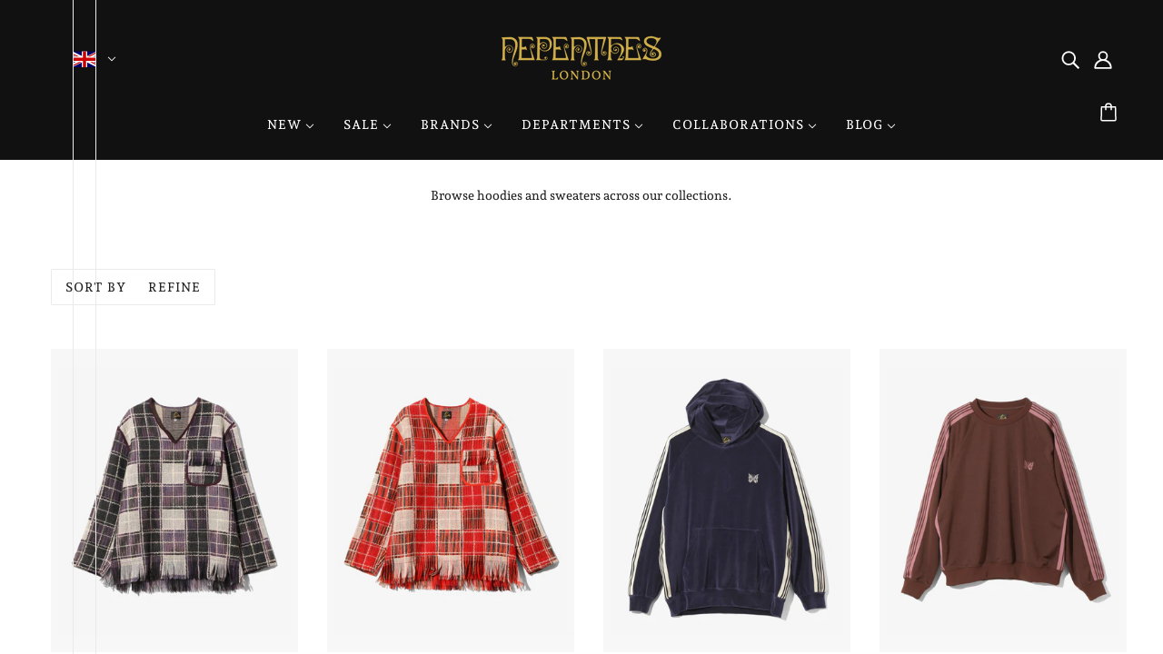

--- FILE ---
content_type: text/html; charset=utf-8
request_url: https://nepentheslondon.com/collections/tops
body_size: 48404
content:
<!doctype html>
<html class="no-js flexbox-gap" lang="en" dir="ltr">
 <script type="text/javascript">
!function(e){if(!window.pintrk){window.pintrk=function()
{window.pintrk.queue.push(Array.prototype.slice.call(arguments))};var
n=window.pintrk;n.queue=[],n.version="3.0";var
t=document.createElement("script");t.async=!0,t.src=e;var
r=document.getElementsByTagName("script")[0];r.parentNode.insertBefore(t,r)}}
("https://s.pinimg.com/ct/core.js"); 

pintrk('load','YOUR_TAG_ID', { em: '', });
pintrk('page');
</script> 
<noscript> 
<img height="1" width="1" style="display:none;" alt=""
src="https://ct.pinterest.com/v3/?tid=YOUR_TAG_ID&noscript=1" /> 
</noscript>
  <head>
    <script type="application/vnd.locksmith+json" data-locksmith>{"version":"v256","locked":false,"initialized":true,"scope":"collection","access_granted":true,"access_denied":false,"requires_customer":false,"manual_lock":false,"remote_lock":false,"has_timeout":false,"remote_rendered":null,"hide_resource":false,"hide_links_to_resource":false,"transparent":true,"locks":{"all":[],"opened":[]},"keys":[],"keys_signature":"198b9dc558f7ce596f5cbfc54bd0b5625c1c3369123a88cbf5f703b511627b6b","state":{"template":"collection","theme":185571115394,"product":null,"collection":"tops","page":null,"blog":null,"article":null,"app":null},"now":1769902254,"path":"\/collections\/tops","locale_root_url":"\/","canonical_url":"https:\/\/nepentheslondon.com\/collections\/tops","customer_id":null,"customer_id_signature":"198b9dc558f7ce596f5cbfc54bd0b5625c1c3369123a88cbf5f703b511627b6b","cart":null}</script><script data-locksmith>!function(){undefined;!function(){var s=window.Locksmith={},e=document.querySelector('script[type="application/vnd.locksmith+json"]'),n=e&&e.innerHTML;if(s.state={},s.util={},s.loading=!1,n)try{s.state=JSON.parse(n)}catch(d){}if(document.addEventListener&&document.querySelector){var o,a,i,t=[76,79,67,75,83,77,73,84,72,49,49],c=function(){a=t.slice(0)},l="style",r=function(e){e&&27!==e.keyCode&&"click"!==e.type||(document.removeEventListener("keydown",r),document.removeEventListener("click",r),o&&document.body.removeChild(o),o=null)};c(),document.addEventListener("keyup",function(e){if(e.keyCode===a[0]){if(clearTimeout(i),a.shift(),0<a.length)return void(i=setTimeout(c,1e3));c(),r(),(o=document.createElement("div"))[l].width="50%",o[l].maxWidth="1000px",o[l].height="85%",o[l].border="1px rgba(0, 0, 0, 0.2) solid",o[l].background="rgba(255, 255, 255, 0.99)",o[l].borderRadius="4px",o[l].position="fixed",o[l].top="50%",o[l].left="50%",o[l].transform="translateY(-50%) translateX(-50%)",o[l].boxShadow="0 2px 5px rgba(0, 0, 0, 0.3), 0 0 100vh 100vw rgba(0, 0, 0, 0.5)",o[l].zIndex="2147483645";var t=document.createElement("textarea");t.value=JSON.stringify(JSON.parse(n),null,2),t[l].border="none",t[l].display="block",t[l].boxSizing="border-box",t[l].width="100%",t[l].height="100%",t[l].background="transparent",t[l].padding="22px",t[l].fontFamily="monospace",t[l].fontSize="14px",t[l].color="#333",t[l].resize="none",t[l].outline="none",t.readOnly=!0,o.appendChild(t),document.body.appendChild(o),t.addEventListener("click",function(e){e.stopImmediatePropagation()}),t.select(),document.addEventListener("keydown",r),document.addEventListener("click",r)}})}s.isEmbedded=-1!==window.location.search.indexOf("_ab=0&_fd=0&_sc=1"),s.path=s.state.path||window.location.pathname,s.basePath=s.state.locale_root_url.concat("/apps/locksmith").replace(/^\/\//,"/"),s.reloading=!1,s.util.console=window.console||{log:function(){},error:function(){}},s.util.makeUrl=function(e,t){var n,o=s.basePath+e,a=[],i=s.cache();for(n in i)a.push(n+"="+encodeURIComponent(i[n]));for(n in t)a.push(n+"="+encodeURIComponent(t[n]));return s.state.customer_id&&(a.push("customer_id="+encodeURIComponent(s.state.customer_id)),a.push("customer_id_signature="+encodeURIComponent(s.state.customer_id_signature))),o+=(-1===o.indexOf("?")?"?":"&")+a.join("&")},s._initializeCallbacks=[],s.on=function(e,t){if("initialize"!==e)throw'Locksmith.on() currently only supports the "initialize" event';s._initializeCallbacks.push(t)},s.initializeSession=function(e){if(!s.isEmbedded){var t=!1,n=!0,o=!0;(e=e||{}).silent&&(o=n=!(t=!0)),s.ping({silent:t,spinner:n,reload:o,callback:function(){s._initializeCallbacks.forEach(function(e){e()})}})}},s.cache=function(e){var t={};try{var n=function a(e){return(document.cookie.match("(^|; )"+e+"=([^;]*)")||0)[2]};t=JSON.parse(decodeURIComponent(n("locksmith-params")||"{}"))}catch(d){}if(e){for(var o in e)t[o]=e[o];document.cookie="locksmith-params=; expires=Thu, 01 Jan 1970 00:00:00 GMT; path=/",document.cookie="locksmith-params="+encodeURIComponent(JSON.stringify(t))+"; path=/"}return t},s.cache.cart=s.state.cart,s.cache.cartLastSaved=null,s.params=s.cache(),s.util.reload=function(){s.reloading=!0;try{window.location.href=window.location.href.replace(/#.*/,"")}catch(d){s.util.console.error("Preferred reload method failed",d),window.location.reload()}},s.cache.saveCart=function(e){if(!s.cache.cart||s.cache.cart===s.cache.cartLastSaved)return e?e():null;var t=s.cache.cartLastSaved;s.cache.cartLastSaved=s.cache.cart,fetch("/cart/update.js",{method:"POST",headers:{"Content-Type":"application/json",Accept:"application/json"},body:JSON.stringify({attributes:{locksmith:s.cache.cart}})}).then(function(e){if(!e.ok)throw new Error("Cart update failed: "+e.status);return e.json()}).then(function(){e&&e()})["catch"](function(e){if(s.cache.cartLastSaved=t,!s.reloading)throw e})},s.util.spinnerHTML='<style>body{background:#FFF}@keyframes spin{from{transform:rotate(0deg)}to{transform:rotate(360deg)}}#loading{display:flex;width:100%;height:50vh;color:#777;align-items:center;justify-content:center}#loading .spinner{display:block;animation:spin 600ms linear infinite;position:relative;width:50px;height:50px}#loading .spinner-ring{stroke:currentColor;stroke-dasharray:100%;stroke-width:2px;stroke-linecap:round;fill:none}</style><div id="loading"><div class="spinner"><svg width="100%" height="100%"><svg preserveAspectRatio="xMinYMin"><circle class="spinner-ring" cx="50%" cy="50%" r="45%"></circle></svg></svg></div></div>',s.util.clobberBody=function(e){document.body.innerHTML=e},s.util.clobberDocument=function(e){e.responseText&&(e=e.responseText),document.documentElement&&document.removeChild(document.documentElement);var t=document.open("text/html","replace");t.writeln(e),t.close(),setTimeout(function(){var e=t.querySelector("[autofocus]");e&&e.focus()},100)},s.util.serializeForm=function(e){if(e&&"FORM"===e.nodeName){var t,n,o={};for(t=e.elements.length-1;0<=t;t-=1)if(""!==e.elements[t].name)switch(e.elements[t].nodeName){case"INPUT":switch(e.elements[t].type){default:case"text":case"hidden":case"password":case"button":case"reset":case"submit":o[e.elements[t].name]=e.elements[t].value;break;case"checkbox":case"radio":e.elements[t].checked&&(o[e.elements[t].name]=e.elements[t].value);break;case"file":}break;case"TEXTAREA":o[e.elements[t].name]=e.elements[t].value;break;case"SELECT":switch(e.elements[t].type){case"select-one":o[e.elements[t].name]=e.elements[t].value;break;case"select-multiple":for(n=e.elements[t].options.length-1;0<=n;n-=1)e.elements[t].options[n].selected&&(o[e.elements[t].name]=e.elements[t].options[n].value)}break;case"BUTTON":switch(e.elements[t].type){case"reset":case"submit":case"button":o[e.elements[t].name]=e.elements[t].value}}return o}},s.util.on=function(e,i,s,t){t=t||document;var c="locksmith-"+e+i,n=function(e){var t=e.target,n=e.target.parentElement,o=t&&t.className&&(t.className.baseVal||t.className)||"",a=n&&n.className&&(n.className.baseVal||n.className)||"";("string"==typeof o&&-1!==o.split(/\s+/).indexOf(i)||"string"==typeof a&&-1!==a.split(/\s+/).indexOf(i))&&!e[c]&&(e[c]=!0,s(e))};t.attachEvent?t.attachEvent(e,n):t.addEventListener(e,n,!1)},s.util.enableActions=function(e){s.util.on("click","locksmith-action",function(e){e.preventDefault();var t=e.target;t.dataset.confirmWith&&!confirm(t.dataset.confirmWith)||(t.disabled=!0,t.innerText=t.dataset.disableWith,s.post("/action",t.dataset.locksmithParams,{spinner:!1,type:"text",success:function(e){(e=JSON.parse(e.responseText)).message&&alert(e.message),s.util.reload()}}))},e)},s.util.inject=function(e,t){var n=["data","locksmith","append"];if(-1!==t.indexOf(n.join("-"))){var o=document.createElement("div");o.innerHTML=t,e.appendChild(o)}else e.innerHTML=t;var a,i,s=e.querySelectorAll("script");for(i=0;i<s.length;++i){a=s[i];var c=document.createElement("script");if(a.type&&(c.type=a.type),a.src)c.src=a.src;else{var l=document.createTextNode(a.innerHTML);c.appendChild(l)}e.appendChild(c)}var r=e.querySelector("[autofocus]");r&&r.focus()},s.post=function(e,t,n){!1!==(n=n||{}).spinner&&s.util.clobberBody(s.util.spinnerHTML);var o={};n.container===document?(o.layout=1,n.success=function(e){s.util.clobberDocument(e)}):n.container&&(o.layout=0,n.success=function(e){var t=document.getElementById(n.container);s.util.inject(t,e),t.id===t.firstChild.id&&t.parentElement.replaceChild(t.firstChild,t)}),n.form_type&&(t.form_type=n.form_type),n.include_layout_classes!==undefined&&(t.include_layout_classes=n.include_layout_classes),n.lock_id!==undefined&&(t.lock_id=n.lock_id),s.loading=!0;var a=s.util.makeUrl(e,o),i="json"===n.type||"text"===n.type;fetch(a,{method:"POST",headers:{"Content-Type":"application/json",Accept:i?"application/json":"text/html"},body:JSON.stringify(t)}).then(function(e){if(!e.ok)throw new Error("Request failed: "+e.status);return e.text()}).then(function(e){var t=n.success||s.util.clobberDocument;t(i?{responseText:e}:e)})["catch"](function(e){if(!s.reloading)if("dashboard.weglot.com"!==window.location.host){if(!n.silent)throw alert("Something went wrong! Please refresh and try again."),e;console.error(e)}else console.error(e)})["finally"](function(){s.loading=!1})},s.postResource=function(e,t){e.path=s.path,e.search=window.location.search,e.state=s.state,e.passcode&&(e.passcode=e.passcode.trim()),e.email&&(e.email=e.email.trim()),e.state.cart=s.cache.cart,e.locksmith_json=s.jsonTag,e.locksmith_json_signature=s.jsonTagSignature,s.post("/resource",e,t)},s.ping=function(e){if(!s.isEmbedded){e=e||{};var t=function(){e.reload?s.util.reload():"function"==typeof e.callback&&e.callback()};s.post("/ping",{path:s.path,search:window.location.search,state:s.state},{spinner:!!e.spinner,silent:"undefined"==typeof e.silent||e.silent,type:"text",success:function(e){e&&e.responseText?((e=JSON.parse(e.responseText)).messages&&0<e.messages.length&&s.showMessages(e.messages),e.cart&&s.cache.cart!==e.cart?(s.cache.cart=e.cart,s.cache.saveCart(function(){t(),e.cart&&e.cart.match(/^.+:/)&&s.util.reload()})):t()):console.error("[Locksmith] Invalid result in ping callback:",e)}})}},s.timeoutMonitor=function(){var e=s.cache.cart;s.ping({callback:function(){e!==s.cache.cart||setTimeout(function(){s.timeoutMonitor()},6e4)}})},s.showMessages=function(e){var t=document.createElement("div");t.style.position="fixed",t.style.left=0,t.style.right=0,t.style.bottom="-50px",t.style.opacity=0,t.style.background="#191919",t.style.color="#ddd",t.style.transition="bottom 0.2s, opacity 0.2s",t.style.zIndex=999999,t.innerHTML="        <style>          .locksmith-ab .locksmith-b { display: none; }          .locksmith-ab.toggled .locksmith-b { display: flex; }          .locksmith-ab.toggled .locksmith-a { display: none; }          .locksmith-flex { display: flex; flex-wrap: wrap; justify-content: space-between; align-items: center; padding: 10px 20px; }          .locksmith-message + .locksmith-message { border-top: 1px #555 solid; }          .locksmith-message a { color: inherit; font-weight: bold; }          .locksmith-message a:hover { color: inherit; opacity: 0.8; }          a.locksmith-ab-toggle { font-weight: inherit; text-decoration: underline; }          .locksmith-text { flex-grow: 1; }          .locksmith-cta { flex-grow: 0; text-align: right; }          .locksmith-cta button { transform: scale(0.8); transform-origin: left; }          .locksmith-cta > * { display: block; }          .locksmith-cta > * + * { margin-top: 10px; }          .locksmith-message a.locksmith-close { flex-grow: 0; text-decoration: none; margin-left: 15px; font-size: 30px; font-family: monospace; display: block; padding: 2px 10px; }                    @media screen and (max-width: 600px) {            .locksmith-wide-only { display: none !important; }            .locksmith-flex { padding: 0 15px; }            .locksmith-flex > * { margin-top: 5px; margin-bottom: 5px; }            .locksmith-cta { text-align: left; }          }                    @media screen and (min-width: 601px) {            .locksmith-narrow-only { display: none !important; }          }        </style>      "+e.map(function(e){return'<div class="locksmith-message">'+e+"</div>"}).join(""),document.body.appendChild(t),document.body.style.position="relative",document.body.parentElement.style.paddingBottom=t.offsetHeight+"px",setTimeout(function(){t.style.bottom=0,t.style.opacity=1},50),s.util.on("click","locksmith-ab-toggle",function(e){e.preventDefault();for(var t=e.target.parentElement;-1===t.className.split(" ").indexOf("locksmith-ab");)t=t.parentElement;-1!==t.className.split(" ").indexOf("toggled")?t.className=t.className.replace("toggled",""):t.className=t.className+" toggled"}),s.util.enableActions(t)}}()}();</script>
      <script data-locksmith>Locksmith.cache.cart=null</script>

  <script data-locksmith>Locksmith.jsonTag="{\"version\":\"v256\",\"locked\":false,\"initialized\":true,\"scope\":\"collection\",\"access_granted\":true,\"access_denied\":false,\"requires_customer\":false,\"manual_lock\":false,\"remote_lock\":false,\"has_timeout\":false,\"remote_rendered\":null,\"hide_resource\":false,\"hide_links_to_resource\":false,\"transparent\":true,\"locks\":{\"all\":[],\"opened\":[]},\"keys\":[],\"keys_signature\":\"198b9dc558f7ce596f5cbfc54bd0b5625c1c3369123a88cbf5f703b511627b6b\",\"state\":{\"template\":\"collection\",\"theme\":185571115394,\"product\":null,\"collection\":\"tops\",\"page\":null,\"blog\":null,\"article\":null,\"app\":null},\"now\":1769902254,\"path\":\"\\\/collections\\\/tops\",\"locale_root_url\":\"\\\/\",\"canonical_url\":\"https:\\\/\\\/nepentheslondon.com\\\/collections\\\/tops\",\"customer_id\":null,\"customer_id_signature\":\"198b9dc558f7ce596f5cbfc54bd0b5625c1c3369123a88cbf5f703b511627b6b\",\"cart\":null}";Locksmith.jsonTagSignature="4a77c23f9111233982413396ae5e4d5c884760d15c214c98d98f59e2c547b43f"</script>
    <!-- Blockshop Theme - Version 9.0.0 by Troop Themes - https://troopthemes.com/ -->

    <meta charset="UTF-8">
    <meta http-equiv="X-UA-Compatible" content="IE=edge">
    <meta name="viewport" content="width=device-width, initial-scale=1.0, maximum-scale=5.0"><meta name="description" content="Browse tops from Engineered Garments, South2 West8 and more at Nepenthes London.">
<link rel="preconnect" href="https://cdn.shopify.com">
    <link rel="preconnect" href="https://fonts.shopifycdn.com">
    <link rel="preconnect" href="https://monorail-edge.shopifysvc.com">

    <link rel="preload" href="//nepentheslondon.com/cdn/shop/t/13/assets/theme--critical.css?v=158930285853968255141766061156" as="style">
    <link rel="preload" href="//nepentheslondon.com/cdn/shop/t/13/assets/theme--async.css?v=155280667532089895591766061156" as="style">
    <link rel="preload" href="//nepentheslondon.com/cdn/shop/t/13/assets/lazysizes.min.js?v=153084990365669432281766061156" as="script"><link rel="canonical" href="https://nepentheslondon.com/collections/tops"><link rel="shortcut icon" href="//nepentheslondon.com/cdn/shop/files/Nepenthes-London-Logo-Favicon.svg?v=1761134888&width=32" type="image/png">
      <link rel="apple-touch-icon" href="//nepentheslondon.com/cdn/shop/files/Nepenthes-London-Logo-Favicon.svg?v=1761134888&width=180"><title>Tops | Hoodies &amp; Sweaters | Nepenthes London | Nepenthes London</title><meta property="og:type" content="website" />
<meta property="og:title" content="Tops | Hoodies &amp; Sweaters | Nepenthes London" />
<meta property="og:url" content="https://nepentheslondon.com/collections/tops" />
<meta property="og:site_name" content="Nepenthes London" /><meta property="og:description" content="Browse tops from Engineered Garments, South2 West8 and more at Nepenthes London." />
<meta name="twitter:card" content="summary" /><meta name="twitter:description" content="Browse tops from Engineered Garments, South2 West8 and more at Nepenthes London." />
<meta name="twitter:title" content="Tops | Hoodies &amp; Sweaters | Nepenthes London" />
<meta
      property="twitter:image"
      content="https://nepentheslondon.com/cdn/shop/files/Nepenthes-London-Online-Store.png?v=1745958279&width=480"
    /><style>@font-face {
  font-family: "Andada Pro";
  font-weight: 500;
  font-style: normal;
  font-display: swap;
  src: url("//nepentheslondon.com/cdn/fonts/andada_pro/andadapro_n5.ba0525b510606c02ae6c594b730a09bb5976e04f.woff2") format("woff2"),
       url("//nepentheslondon.com/cdn/fonts/andada_pro/andadapro_n5.da9b2a0c8513f84fa719a512d2bf0165b8f1eef1.woff") format("woff");
}
@font-face {
  font-family: "Andada Pro";
  font-weight: 400;
  font-style: normal;
  font-display: swap;
  src: url("//nepentheslondon.com/cdn/fonts/andada_pro/andadapro_n4.ddb4819d91a36f7a7796967e553b90fddf775c52.woff2") format("woff2"),
       url("//nepentheslondon.com/cdn/fonts/andada_pro/andadapro_n4.b682419848b587494213d601b801675164e59691.woff") format("woff");
}
@font-face {
  font-family: "Andada Pro";
  font-weight: 500;
  font-style: normal;
  font-display: swap;
  src: url("//nepentheslondon.com/cdn/fonts/andada_pro/andadapro_n5.ba0525b510606c02ae6c594b730a09bb5976e04f.woff2") format("woff2"),
       url("//nepentheslondon.com/cdn/fonts/andada_pro/andadapro_n5.da9b2a0c8513f84fa719a512d2bf0165b8f1eef1.woff") format("woff");
}
@font-face {
  font-family: "Andada Pro";
  font-weight: 700;
  font-style: normal;
  font-display: swap;
  src: url("//nepentheslondon.com/cdn/fonts/andada_pro/andadapro_n7.21e2160c1d40c7b5b65df774b887a55eee68a023.woff2") format("woff2"),
       url("//nepentheslondon.com/cdn/fonts/andada_pro/andadapro_n7.659ca1992e2b875cdc8ff361d149c5e6b9d96cc9.woff") format("woff");
}
@font-face {
  font-family: "Andada Pro";
  font-weight: 500;
  font-style: normal;
  font-display: swap;
  src: url("//nepentheslondon.com/cdn/fonts/andada_pro/andadapro_n5.ba0525b510606c02ae6c594b730a09bb5976e04f.woff2") format("woff2"),
       url("//nepentheslondon.com/cdn/fonts/andada_pro/andadapro_n5.da9b2a0c8513f84fa719a512d2bf0165b8f1eef1.woff") format("woff");
}
@font-face {
  font-family: "Andada Pro";
  font-weight: 700;
  font-style: normal;
  font-display: swap;
  src: url("//nepentheslondon.com/cdn/fonts/andada_pro/andadapro_n7.21e2160c1d40c7b5b65df774b887a55eee68a023.woff2") format("woff2"),
       url("//nepentheslondon.com/cdn/fonts/andada_pro/andadapro_n7.659ca1992e2b875cdc8ff361d149c5e6b9d96cc9.woff") format("woff");
}
@font-face {
  font-family: "Andada Pro";
  font-weight: 500;
  font-style: italic;
  font-display: swap;
  src: url("//nepentheslondon.com/cdn/fonts/andada_pro/andadapro_i5.7888702cbb3e4860211acdff04bf05141d444b50.woff2") format("woff2"),
       url("//nepentheslondon.com/cdn/fonts/andada_pro/andadapro_i5.4e5b431dacee81b744b3a20fdf47c9fe79e9719e.woff") format("woff");
}
@font-face {
  font-family: "Andada Pro";
  font-weight: 700;
  font-style: italic;
  font-display: swap;
  src: url("//nepentheslondon.com/cdn/fonts/andada_pro/andadapro_i7.f40607946943d7e4981b53a79bd98abc129cf264.woff2") format("woff2"),
       url("//nepentheslondon.com/cdn/fonts/andada_pro/andadapro_i7.605fe3e178d6252ed702b3384ecc43e85dd39229.woff") format("woff");
}
</style><style>
  :root {
    --font--featured-heading--size: 24px;
    --font--section-heading--size: 20px;
    --font--block-heading--size: 16px;
    --font--heading--uppercase: uppercase;
    --font--paragraph--size: 14px;

    --font--heading--family: "Andada Pro", serif;
    --font--heading--weight: 500;
    --font--heading--normal-weight: 400;
    --font--heading--style: normal;

    --font--accent--family: "Andada Pro", serif;
    --font--accent--weight: 500;
    --font--accent--style: normal;
    --font--accent--size: 12px;

    --font--paragraph--family: "Andada Pro", serif;
    --font--paragraph--weight: 500;
    --font--paragraph--style: normal;
    --font--bolder-paragraph--weight: 700;
  }
</style><style>
  :root {
    --color--accent-1: #d1af4a;
    --color--accent-2: #d14a4a;
    --bg-color--light: #f7f7f7;
    --bg-color--dark: #111111;
    --bdr-color--badge: rgba(34, 34, 34, 0.07);
    --bg-color--body: #ffffff;
    --color--body: #222222;
    --color--body--light: #525252;
    --color--alternative: #ffffff;
    --color--button: #d1af4a;
    --bdr-color--button: #d1af4a;
    --bg-color--button: #222222;
    --bg-color--button--hover: #222222;

    /* shop pay */
    --payment-terms-background-color: #ffffff;

    --bdr-color--general: #eaeaea;
    --bg-color--textbox: #fff;
    --bg-color--panel: #f7f7f7;
    --color--border-disabled: #d2d2d2;
    --color--button-disabled: #b9b9b9;
    --color--success: #4caf50;
    --color--fail: #d32f2f;
    --color--stars: black;

    /* js helpers */
    --sticky-offset: 0px;
  }
</style><script>
  var theme = theme || {};
  theme.assets = theme.assets || {};
  theme.local_storage = theme.local_storage || {};
  theme.popup = theme.popup || {};
  theme.settings = theme.settings || {};
  theme.scripts = theme.scripts || {};
  theme.styles = theme.styles || {};
  theme.swatches = theme.swatches || {};
  theme.translations = theme.translations || {};
  theme.urls = theme.urls || {};

  theme.assets.masonry = '//nepentheslondon.com/cdn/shop/t/13/assets/masonry.min.js?v=153413113355937702121766061156';
  theme.assets.swipe = '//nepentheslondon.com/cdn/shop/t/13/assets/swipe-listener.min.js?v=123039615894270182531766061156';

  theme.local_storage.cart_items = 'blockshop_cart_items';
  theme.local_storage.collection_layout = 'blockshop_collection_layout';
  theme.local_storage.popup = 'blockshop_popup';
  theme.local_storage.recent_products = 'blockshop_recently_viewed';
  theme.local_storage.search_layout = 'blockshop_search_layout';

  theme.popup.enabled = false;
  theme.popup.test_mode = false;
  theme.popup.newsletter_enabled = true;
  theme.popup.social_icons_enabled = true;
  theme.popup.show_image_enabled = '' > 0 ? true : false;
  theme.popup.image_link = '';
  theme.popup.seconds_until = 3;
  theme.popup.page_content = '';
  theme.popup.days_until = '7';

  

  theme.settings.cart_type = 'page';
  theme.settings.hover_image_enabled = 'true' === 'true';
  theme.settings.quick_add = 'false' === 'true';
  theme.settings.money_format = "£{{amount}}";

  theme.translations.add_to_cart = 'Add to Cart';
  theme.translations.out_of_stock = 'Out of stock';
  theme.translations.unavailable = 'Unavailable';
  theme.translations.low_in_stock = {
    one: 'Only 1 item remaining',
    other: 'Only 2 items remaining'
  };

  theme.urls.all_products_collection = '/collections/all';
  theme.urls.cart = '/cart';
  theme.urls.cart_add = '/cart/add';
  theme.urls.cart_change = '/cart/change';
  theme.urls.product_recommendations = '/recommendations/products';
  theme.urls.search = '/search';

  
    theme.urls.root = '';
  

          theme.swatches['yellow-green'] = '#9acd32';
        

          theme.swatches['red'] = 'rgb(139,0,0)';
        

          theme.swatches['orange'] = 'orange.PNG';
        

          theme.swatches['stealth-grey'] = '//nepentheslondon.com/cdn/shop/files/stealth-grey_100x.jpg?v=6385';
        
// LazySizes
  window.lazySizesConfig = window.lazySizesConfig || {};
  window.lazySizesConfig.expand = 1200;
  window.lazySizesConfig.loadMode = 3;
  window.lazySizesConfig.ricTimeout = 50;
</script>

<script>
  // Element extended methods
  Element.prototype.trigger = window.trigger = function(event, data = null) {
    const event_obj = data == null ? new Event(event) : new CustomEvent(event, { detail: data });
    this.dispatchEvent(event_obj);
  };

  Element.prototype.on = window.on = function(events, callback, options) {
    // save the namespaces on the element itself
    if (!this.namespaces) this.namespaces = {};

    events.split(' ').forEach(event => {
      this.namespaces[event] = callback;
      this.addEventListener(event.split('.')[0], callback, options);
    });
    return this;
  };

  Element.prototype.off = window.off = function(events) {
    if (!this.namespaces) return;

    events.split(' ').forEach(event => {
      this.removeEventListener(event.split('.')[0], this.namespaces[event]);
      delete this.namespaces[event];
    });
    return this;
  };

  Element.prototype.index = function() {
    return [...this.parentNode.children].indexOf(this);
  };

  Element.prototype.offset = function() {
    const rect = this.getBoundingClientRect();

    return {
      top: rect.top + window.pageYOffset,
      left: rect.left + window.pageXOffset
    };
  };

  Element.prototype.setStyles = function(styles = {}) {
    for (const property in styles) this.style[property] = styles[property];
    return this;
  }

  Element.prototype.remove = function() {
    return this.parentNode.removeChild(this);
  };

  // NodeList & Array extended methods
  NodeList.prototype.on = Array.prototype.on = function(events, callback, options) {
    this.forEach(element => {
      // save the namespaces on the element itself
      if (!element.namespaces) element.namespaces = {};

      events.split(' ').forEach(event => {
        element.namespaces[event] = callback;
        element.addEventListener(event.split('.')[0], callback, options);
      });
    });
  };

  NodeList.prototype.off = Array.prototype.off = function(events) {
    this.forEach(element => {
      if (!element.namespaces) return;

      events.split(' ').forEach(event => {
        element.removeEventListener(event.split('.')[0], element.namespaces[event]);
        delete element.namespaces[event];
      });
    });
  };

  NodeList.prototype.not = Array.prototype.not = function(arr_like_obj) {
    // this always returns an Array
    const new_array_of_elements = [];
    if (arr_like_obj instanceof HTMLElement) arr_like_obj = [arr_like_obj];

    this.forEach(element => {
      if (![...arr_like_obj].includes(element)) new_array_of_elements.push(element);
    });

    return new_array_of_elements;
  };

  theme.utils = new class Utilities {
    constructor() {
      this.isTouchDevice = window.matchMedia('(pointer: coarse)').matches;}

    debounce(delay, fn) {
      let timeout;

      return function(...args) {
        const context = this;
        clearTimeout(timeout);
        timeout = setTimeout(() => fn.apply(context, args), delay);
      };
    }

    formatMoney(raw_amount) {
      const num_decimals = theme.settings.money_format.includes('no_decimals') ? 0 : 2;
      const locale = theme.settings.money_format.includes('comma') ? 'de-DE' : 'en-US';

      const formatter = Intl.NumberFormat(locale, {
        minimumFractionDigits: num_decimals,
        maximumFractionDigits: num_decimals
      });

      const formatted_amount = formatter.format(raw_amount / 100);
      
      return theme.settings.money_format.replace(/\{\{\s*(\w+)\s*\}\}/, formatted_amount);
    }

    getHiddenDimensions(element, strip_components = []) {
      const cloned_el = this.parseHtml(element.outerHTML, null, strip_components);
      cloned_el.setStyles({
        display: 'block',
        position: 'absolute',
        padding: element.style.padding,
        visibility: 'hidden',
      })

      element.parentNode ? element.parentNode.appendChild(cloned_el) : document.body.appendChild(cloned_el);
      const { offsetHeight: height, offsetWidth: width } = cloned_el;
      cloned_el.remove();
      return { height, width };
    }

    getAvailableQuantity(form) {
      const { dataset: variant_data, value: variant_id } = form.querySelector('option[selected]');
      const { inventoryManagement, inventoryPolicy, inventoryQuantity } = variant_data;

      // if inventory isn't tracked we can add items indefinitely
      if (inventoryManagement !== 'shopify' || inventoryPolicy === 'continue') return true;

      // we use local storage because you can have multiple tabs open
      const cart_items = JSON.parse(localStorage.getItem(theme.local_storage.cart_items));
      let cart_quantity = 0;
      if (cart_items[variant_id]) cart_quantity = cart_items[variant_id];

      const form_id = form.getAttribute('id');
      let quantity_remaining = parseInt(inventoryQuantity) - cart_quantity;

      let requested_quantity = 1;
      const quantity_input = document.querySelector(`.product-quantity--input[form='${form_id}']`);
      if (quantity_input) requested_quantity = parseInt(quantity_input.value);

      if (quantity_remaining <= 0) {
        quantity_remaining = 0;
        // if quantity block isn't added, quantity_input.value will be undefined
        if (quantity_input) quantity_input.value = 1;
      } else if (requested_quantity > quantity_remaining && quantity_input) {
        quantity_input.value = quantity_remaining;
      } else return true;

      window.trigger('theme:feedbackBar:quantity', quantity_remaining);
      return false;
    }

    imagesLoaded(containers, callback, force_load) { // containers can be an element or array of elements
      if (containers instanceof HTMLElement) containers = [containers];

      let images = [], loaded_images = [];
      containers.forEach(container => {
        images = [...images, ...container.querySelectorAll('img, .placeholder--root svg')]
      });

      if (!images.length) {
        callback();
        return;
      }

      const loadImage = image => {
        loaded_images.push(image);
        loaded_images.length === images.length && callback();
      };

      images.forEach(image =>
        image.classList.contains('lazyloaded')
          ? loadImage(image) : image.on('lazyloaded', () => loadImage(image))
      );

      if (force_load) {
        const forceLoad = () => images.forEach(image => window.lazySizes.loader.unveil(image));
        const lazysizes = document.head.querySelector('script[src*="/assets/lazysizes.min.js"]');
        lazysizes.loaded
          ? forceLoad() : window.on('theme:lazySizes:loaded', () => forceLoad());
      }
    }

    libraryLoader(name, url, callback) {
      if (theme.scripts[name] === undefined) {
        theme.scripts[name] = 'requested';
        const script = document.createElement('script');
        script.src = url;
        script.onload = () => {
          theme.scripts[name] = 'loaded';
          callback && callback();
          window.trigger(`theme:${name}:loaded`);
        };
        document.body ? document.body.appendChild(script) : document.head.appendChild(script);
      } else if (callback && theme.scripts[name] === 'requested') {
        window.on(`theme:${name}:loaded`, callback);
      } else if (callback && theme.scripts[name] === 'loaded') callback();
    }

    parseHtml(html_string, selector, strip_components = []) {
      strip_components.forEach(component => { // remove web components so they don't init
        const regex = new RegExp(component, 'g');
        html_string = html_string.replace(regex, 'div')
      });

      const container = document.createElement('div');
      container.innerHTML = html_string;
      return selector ? container.querySelector(selector) : container.querySelector(':scope > *');
    }

    setSwatchColors(inputs = false) {
      if (!inputs) return

      inputs.forEach(input => {
        const swatch = input.nextElementSibling;
        const swatch_color = input.value.toLowerCase().replace(/\s+/g, '-');

        if (theme.swatches[swatch_color] === undefined) {
          swatch.style['background-color'] = swatch_color;
        } else if (theme.swatches[swatch_color].indexOf('cdn.shopify.com') > -1) {
          swatch.style['background-image'] = `url(${theme.swatches[swatch_color]})`;
        } else {
          swatch.style['background-color'] = theme.swatches[swatch_color];
        }
      });
    }

    stylesheetLoader(name, url, callback) {
      if (theme.styles[name] === undefined) {
        theme.styles[name] = 'requested';
        const stylesheet = document.createElement('link');
        stylesheet.rel = 'stylesheet';
        stylesheet.href = url;
        stylesheet.onload = () => {
          theme.styles[name] = 'loaded';
          callback && callback();
          window.trigger(`theme:${name}Styles:loaded`);
        }
        document.body ? document.body.appendChild(stylesheet) : document.head.appendChild(stylesheet);
      } else if (callback && theme.styles[name] === 'requested') {
        window.on(`theme:${name}Styles:loaded`, callback);
      } else if (callback && theme.styles[name] === 'loaded') callback();
    }

    updateRecentProducts(handle) {
      const current_product_arr = [handle];
      const previous_product_str = localStorage.getItem(theme.local_storage.recent_products);
      const max_num_recents_stored = 4;
      let previous_product_arr, current_product_str, newly_visited_product = false;

      // first check if we have existing data or not
      if (previous_product_str) {
        previous_product_arr = JSON.parse(previous_product_str);

        if (previous_product_arr.indexOf(handle) === -1) newly_visited_product = true;
      } else {
        // localStorage accepts strings only, so we'll convert to string and set
        current_product_str = JSON.stringify(current_product_arr);
        localStorage.setItem(theme.local_storage.recent_products, current_product_str);
      }
      if (newly_visited_product) {
        if (previous_product_arr.length === max_num_recents_stored)
          previous_product_arr = previous_product_arr.slice(1);

        current_product_str = JSON.stringify(previous_product_arr.concat(current_product_arr));
        localStorage.setItem(theme.local_storage.recent_products, current_product_str);
      }
    }
  }
</script>
<script type="module">
  import "//nepentheslondon.com/cdn/shop/t/13/assets/a11y.js?v=153538712262687671481766061156";
  import "//nepentheslondon.com/cdn/shop/t/13/assets/media-queries.js?v=167717205724085174091766061156";
  import "//nepentheslondon.com/cdn/shop/t/13/assets/radios.js?v=95698407015915903831766061156";
  import "//nepentheslondon.com/cdn/shop/t/13/assets/transition.js?v=37854290330505103871766061156";
  import "//nepentheslondon.com/cdn/shop/t/13/assets/general.js?v=117215248641945840211766061156";
  import "//nepentheslondon.com/cdn/shop/t/13/assets/product-grid.js?v=126398878396025640171766061156";
  import "//nepentheslondon.com/cdn/shop/t/13/assets/tab-order.js?v=42336612336867996111766061156";
  import "//nepentheslondon.com/cdn/shop/t/13/assets/collapsible-row.js?v=152068114534777763931766061156";import "//nepentheslondon.com/cdn/shop/t/13/assets/off-canvas.js?v=130555670894578263221766061156";
    import "//nepentheslondon.com/cdn/shop/t/13/assets/cart.js?v=167893482266653594581766061156";import "//nepentheslondon.com/cdn/shop/t/13/assets/x-menu.js?v=139190291635929372811766061156";</script><script
      src="//nepentheslondon.com/cdn/shop/t/13/assets/lazysizes.min.js?v=153084990365669432281766061156"
      async="async"
      onload="this.loaded=true;window.trigger('theme:lazySizes:loaded');"
    ></script><link href="//nepentheslondon.com/cdn/shop/t/13/assets/theme--critical.css?v=158930285853968255141766061156" rel="stylesheet" media="all">
    <link
      href="//nepentheslondon.com/cdn/shop/t/13/assets/theme--async.css?v=155280667532089895591766061156"
      rel="stylesheet"
      media="print"
      onload="this.media='all'"
    >

    <noscript>
      <style>
        .layout--template > *,
        .layout--footer-group > *,
        .popup-modal-close,
        .modal--root,
        .modal--window {
          opacity: 1;
        }
      </style>
      <link href="//nepentheslondon.com/cdn/shop/t/13/assets/theme--async.css?v=155280667532089895591766061156" rel="stylesheet">
    </noscript>

    <script src="https://code.jquery.com/jquery-3.6.4.min.js" integrity="sha256-oP6HI9z1XaZNBrJURtCoUT5SUnxFr8s3BzRl+cbzUq8=" crossorigin="anonymous"></script>

    <script>window.performance && window.performance.mark && window.performance.mark('shopify.content_for_header.start');</script><meta name="facebook-domain-verification" content="3yxb27b2anjc7rcsm64p2x4akjpkh0">
<meta id="shopify-digital-wallet" name="shopify-digital-wallet" content="/46383136933/digital_wallets/dialog">
<meta name="shopify-checkout-api-token" content="b9a97decc54def6f600d03f8945ce20d">
<meta id="in-context-paypal-metadata" data-shop-id="46383136933" data-venmo-supported="false" data-environment="production" data-locale="en_US" data-paypal-v4="true" data-currency="GBP">
<link rel="alternate" type="application/atom+xml" title="Feed" href="/collections/tops.atom" />
<link rel="next" href="/collections/tops?page=2">
<link rel="alternate" type="application/json+oembed" href="https://nepentheslondon.com/collections/tops.oembed">
<script async="async" src="/checkouts/internal/preloads.js?locale=en-GB"></script>
<link rel="preconnect" href="https://shop.app" crossorigin="anonymous">
<script async="async" src="https://shop.app/checkouts/internal/preloads.js?locale=en-GB&shop_id=46383136933" crossorigin="anonymous"></script>
<script id="apple-pay-shop-capabilities" type="application/json">{"shopId":46383136933,"countryCode":"GB","currencyCode":"GBP","merchantCapabilities":["supports3DS"],"merchantId":"gid:\/\/shopify\/Shop\/46383136933","merchantName":"Nepenthes London","requiredBillingContactFields":["postalAddress","email","phone"],"requiredShippingContactFields":["postalAddress","email","phone"],"shippingType":"shipping","supportedNetworks":["visa","maestro","masterCard","amex","discover","elo"],"total":{"type":"pending","label":"Nepenthes London","amount":"1.00"},"shopifyPaymentsEnabled":true,"supportsSubscriptions":true}</script>
<script id="shopify-features" type="application/json">{"accessToken":"b9a97decc54def6f600d03f8945ce20d","betas":["rich-media-storefront-analytics"],"domain":"nepentheslondon.com","predictiveSearch":true,"shopId":46383136933,"locale":"en"}</script>
<script>var Shopify = Shopify || {};
Shopify.shop = "nepenthestest.myshopify.com";
Shopify.locale = "en";
Shopify.currency = {"active":"GBP","rate":"1.0"};
Shopify.country = "GB";
Shopify.theme = {"name":"Nepenthes London (Sale F25)","id":185571115394,"schema_name":"Blockshop","schema_version":"9.0.0","theme_store_id":606,"role":"main"};
Shopify.theme.handle = "null";
Shopify.theme.style = {"id":null,"handle":null};
Shopify.cdnHost = "nepentheslondon.com/cdn";
Shopify.routes = Shopify.routes || {};
Shopify.routes.root = "/";</script>
<script type="module">!function(o){(o.Shopify=o.Shopify||{}).modules=!0}(window);</script>
<script>!function(o){function n(){var o=[];function n(){o.push(Array.prototype.slice.apply(arguments))}return n.q=o,n}var t=o.Shopify=o.Shopify||{};t.loadFeatures=n(),t.autoloadFeatures=n()}(window);</script>
<script>
  window.ShopifyPay = window.ShopifyPay || {};
  window.ShopifyPay.apiHost = "shop.app\/pay";
  window.ShopifyPay.redirectState = null;
</script>
<script id="shop-js-analytics" type="application/json">{"pageType":"collection"}</script>
<script defer="defer" async type="module" src="//nepentheslondon.com/cdn/shopifycloud/shop-js/modules/v2/client.init-shop-cart-sync_BN7fPSNr.en.esm.js"></script>
<script defer="defer" async type="module" src="//nepentheslondon.com/cdn/shopifycloud/shop-js/modules/v2/chunk.common_Cbph3Kss.esm.js"></script>
<script defer="defer" async type="module" src="//nepentheslondon.com/cdn/shopifycloud/shop-js/modules/v2/chunk.modal_DKumMAJ1.esm.js"></script>
<script type="module">
  await import("//nepentheslondon.com/cdn/shopifycloud/shop-js/modules/v2/client.init-shop-cart-sync_BN7fPSNr.en.esm.js");
await import("//nepentheslondon.com/cdn/shopifycloud/shop-js/modules/v2/chunk.common_Cbph3Kss.esm.js");
await import("//nepentheslondon.com/cdn/shopifycloud/shop-js/modules/v2/chunk.modal_DKumMAJ1.esm.js");

  window.Shopify.SignInWithShop?.initShopCartSync?.({"fedCMEnabled":true,"windoidEnabled":true});

</script>
<script>
  window.Shopify = window.Shopify || {};
  if (!window.Shopify.featureAssets) window.Shopify.featureAssets = {};
  window.Shopify.featureAssets['shop-js'] = {"shop-cart-sync":["modules/v2/client.shop-cart-sync_CJVUk8Jm.en.esm.js","modules/v2/chunk.common_Cbph3Kss.esm.js","modules/v2/chunk.modal_DKumMAJ1.esm.js"],"init-fed-cm":["modules/v2/client.init-fed-cm_7Fvt41F4.en.esm.js","modules/v2/chunk.common_Cbph3Kss.esm.js","modules/v2/chunk.modal_DKumMAJ1.esm.js"],"init-shop-email-lookup-coordinator":["modules/v2/client.init-shop-email-lookup-coordinator_Cc088_bR.en.esm.js","modules/v2/chunk.common_Cbph3Kss.esm.js","modules/v2/chunk.modal_DKumMAJ1.esm.js"],"init-windoid":["modules/v2/client.init-windoid_hPopwJRj.en.esm.js","modules/v2/chunk.common_Cbph3Kss.esm.js","modules/v2/chunk.modal_DKumMAJ1.esm.js"],"shop-button":["modules/v2/client.shop-button_B0jaPSNF.en.esm.js","modules/v2/chunk.common_Cbph3Kss.esm.js","modules/v2/chunk.modal_DKumMAJ1.esm.js"],"shop-cash-offers":["modules/v2/client.shop-cash-offers_DPIskqss.en.esm.js","modules/v2/chunk.common_Cbph3Kss.esm.js","modules/v2/chunk.modal_DKumMAJ1.esm.js"],"shop-toast-manager":["modules/v2/client.shop-toast-manager_CK7RT69O.en.esm.js","modules/v2/chunk.common_Cbph3Kss.esm.js","modules/v2/chunk.modal_DKumMAJ1.esm.js"],"init-shop-cart-sync":["modules/v2/client.init-shop-cart-sync_BN7fPSNr.en.esm.js","modules/v2/chunk.common_Cbph3Kss.esm.js","modules/v2/chunk.modal_DKumMAJ1.esm.js"],"init-customer-accounts-sign-up":["modules/v2/client.init-customer-accounts-sign-up_CfPf4CXf.en.esm.js","modules/v2/client.shop-login-button_DeIztwXF.en.esm.js","modules/v2/chunk.common_Cbph3Kss.esm.js","modules/v2/chunk.modal_DKumMAJ1.esm.js"],"pay-button":["modules/v2/client.pay-button_CgIwFSYN.en.esm.js","modules/v2/chunk.common_Cbph3Kss.esm.js","modules/v2/chunk.modal_DKumMAJ1.esm.js"],"init-customer-accounts":["modules/v2/client.init-customer-accounts_DQ3x16JI.en.esm.js","modules/v2/client.shop-login-button_DeIztwXF.en.esm.js","modules/v2/chunk.common_Cbph3Kss.esm.js","modules/v2/chunk.modal_DKumMAJ1.esm.js"],"avatar":["modules/v2/client.avatar_BTnouDA3.en.esm.js"],"init-shop-for-new-customer-accounts":["modules/v2/client.init-shop-for-new-customer-accounts_CsZy_esa.en.esm.js","modules/v2/client.shop-login-button_DeIztwXF.en.esm.js","modules/v2/chunk.common_Cbph3Kss.esm.js","modules/v2/chunk.modal_DKumMAJ1.esm.js"],"shop-follow-button":["modules/v2/client.shop-follow-button_BRMJjgGd.en.esm.js","modules/v2/chunk.common_Cbph3Kss.esm.js","modules/v2/chunk.modal_DKumMAJ1.esm.js"],"checkout-modal":["modules/v2/client.checkout-modal_B9Drz_yf.en.esm.js","modules/v2/chunk.common_Cbph3Kss.esm.js","modules/v2/chunk.modal_DKumMAJ1.esm.js"],"shop-login-button":["modules/v2/client.shop-login-button_DeIztwXF.en.esm.js","modules/v2/chunk.common_Cbph3Kss.esm.js","modules/v2/chunk.modal_DKumMAJ1.esm.js"],"lead-capture":["modules/v2/client.lead-capture_DXYzFM3R.en.esm.js","modules/v2/chunk.common_Cbph3Kss.esm.js","modules/v2/chunk.modal_DKumMAJ1.esm.js"],"shop-login":["modules/v2/client.shop-login_CA5pJqmO.en.esm.js","modules/v2/chunk.common_Cbph3Kss.esm.js","modules/v2/chunk.modal_DKumMAJ1.esm.js"],"payment-terms":["modules/v2/client.payment-terms_BxzfvcZJ.en.esm.js","modules/v2/chunk.common_Cbph3Kss.esm.js","modules/v2/chunk.modal_DKumMAJ1.esm.js"]};
</script>
<script>(function() {
  var isLoaded = false;
  function asyncLoad() {
    if (isLoaded) return;
    isLoaded = true;
    var urls = ["\/\/code.tidio.co\/ur2jnfexgjxbqiv80nfop45svkf41ce6.js?shop=nepenthestest.myshopify.com","https:\/\/crossborder-integration.global-e.com\/resources\/js\/app?shop=nepenthestest.myshopify.com","\/\/cdn.shopify.com\/proxy\/455bcfa4a7f17bb789d70d0e1473d9494b68a20cd2e34abb6d2867f23970a226\/web.global-e.com\/merchant\/storefrontattributes?merchantid=60000002\u0026shop=nepenthestest.myshopify.com\u0026sp-cache-control=cHVibGljLCBtYXgtYWdlPTkwMA"];
    for (var i = 0; i < urls.length; i++) {
      var s = document.createElement('script');
      s.type = 'text/javascript';
      s.async = true;
      s.src = urls[i];
      var x = document.getElementsByTagName('script')[0];
      x.parentNode.insertBefore(s, x);
    }
  };
  if(window.attachEvent) {
    window.attachEvent('onload', asyncLoad);
  } else {
    window.addEventListener('load', asyncLoad, false);
  }
})();</script>
<script id="__st">var __st={"a":46383136933,"offset":0,"reqid":"4e3afa68-712b-4c0a-86f2-f52e8e3eb4fb-1769902254","pageurl":"nepentheslondon.com\/collections\/tops","u":"5fe8fa15fc9d","p":"collection","rtyp":"collection","rid":428286705901};</script>
<script>window.ShopifyPaypalV4VisibilityTracking = true;</script>
<script id="captcha-bootstrap">!function(){'use strict';const t='contact',e='account',n='new_comment',o=[[t,t],['blogs',n],['comments',n],[t,'customer']],c=[[e,'customer_login'],[e,'guest_login'],[e,'recover_customer_password'],[e,'create_customer']],r=t=>t.map((([t,e])=>`form[action*='/${t}']:not([data-nocaptcha='true']) input[name='form_type'][value='${e}']`)).join(','),a=t=>()=>t?[...document.querySelectorAll(t)].map((t=>t.form)):[];function s(){const t=[...o],e=r(t);return a(e)}const i='password',u='form_key',d=['recaptcha-v3-token','g-recaptcha-response','h-captcha-response',i],f=()=>{try{return window.sessionStorage}catch{return}},m='__shopify_v',_=t=>t.elements[u];function p(t,e,n=!1){try{const o=window.sessionStorage,c=JSON.parse(o.getItem(e)),{data:r}=function(t){const{data:e,action:n}=t;return t[m]||n?{data:e,action:n}:{data:t,action:n}}(c);for(const[e,n]of Object.entries(r))t.elements[e]&&(t.elements[e].value=n);n&&o.removeItem(e)}catch(o){console.error('form repopulation failed',{error:o})}}const l='form_type',E='cptcha';function T(t){t.dataset[E]=!0}const w=window,h=w.document,L='Shopify',v='ce_forms',y='captcha';let A=!1;((t,e)=>{const n=(g='f06e6c50-85a8-45c8-87d0-21a2b65856fe',I='https://cdn.shopify.com/shopifycloud/storefront-forms-hcaptcha/ce_storefront_forms_captcha_hcaptcha.v1.5.2.iife.js',D={infoText:'Protected by hCaptcha',privacyText:'Privacy',termsText:'Terms'},(t,e,n)=>{const o=w[L][v],c=o.bindForm;if(c)return c(t,g,e,D).then(n);var r;o.q.push([[t,g,e,D],n]),r=I,A||(h.body.append(Object.assign(h.createElement('script'),{id:'captcha-provider',async:!0,src:r})),A=!0)});var g,I,D;w[L]=w[L]||{},w[L][v]=w[L][v]||{},w[L][v].q=[],w[L][y]=w[L][y]||{},w[L][y].protect=function(t,e){n(t,void 0,e),T(t)},Object.freeze(w[L][y]),function(t,e,n,w,h,L){const[v,y,A,g]=function(t,e,n){const i=e?o:[],u=t?c:[],d=[...i,...u],f=r(d),m=r(i),_=r(d.filter((([t,e])=>n.includes(e))));return[a(f),a(m),a(_),s()]}(w,h,L),I=t=>{const e=t.target;return e instanceof HTMLFormElement?e:e&&e.form},D=t=>v().includes(t);t.addEventListener('submit',(t=>{const e=I(t);if(!e)return;const n=D(e)&&!e.dataset.hcaptchaBound&&!e.dataset.recaptchaBound,o=_(e),c=g().includes(e)&&(!o||!o.value);(n||c)&&t.preventDefault(),c&&!n&&(function(t){try{if(!f())return;!function(t){const e=f();if(!e)return;const n=_(t);if(!n)return;const o=n.value;o&&e.removeItem(o)}(t);const e=Array.from(Array(32),(()=>Math.random().toString(36)[2])).join('');!function(t,e){_(t)||t.append(Object.assign(document.createElement('input'),{type:'hidden',name:u})),t.elements[u].value=e}(t,e),function(t,e){const n=f();if(!n)return;const o=[...t.querySelectorAll(`input[type='${i}']`)].map((({name:t})=>t)),c=[...d,...o],r={};for(const[a,s]of new FormData(t).entries())c.includes(a)||(r[a]=s);n.setItem(e,JSON.stringify({[m]:1,action:t.action,data:r}))}(t,e)}catch(e){console.error('failed to persist form',e)}}(e),e.submit())}));const S=(t,e)=>{t&&!t.dataset[E]&&(n(t,e.some((e=>e===t))),T(t))};for(const o of['focusin','change'])t.addEventListener(o,(t=>{const e=I(t);D(e)&&S(e,y())}));const B=e.get('form_key'),M=e.get(l),P=B&&M;t.addEventListener('DOMContentLoaded',(()=>{const t=y();if(P)for(const e of t)e.elements[l].value===M&&p(e,B);[...new Set([...A(),...v().filter((t=>'true'===t.dataset.shopifyCaptcha))])].forEach((e=>S(e,t)))}))}(h,new URLSearchParams(w.location.search),n,t,e,['guest_login'])})(!0,!0)}();</script>
<script integrity="sha256-4kQ18oKyAcykRKYeNunJcIwy7WH5gtpwJnB7kiuLZ1E=" data-source-attribution="shopify.loadfeatures" defer="defer" src="//nepentheslondon.com/cdn/shopifycloud/storefront/assets/storefront/load_feature-a0a9edcb.js" crossorigin="anonymous"></script>
<script crossorigin="anonymous" defer="defer" src="//nepentheslondon.com/cdn/shopifycloud/storefront/assets/shopify_pay/storefront-65b4c6d7.js?v=20250812"></script>
<script data-source-attribution="shopify.dynamic_checkout.dynamic.init">var Shopify=Shopify||{};Shopify.PaymentButton=Shopify.PaymentButton||{isStorefrontPortableWallets:!0,init:function(){window.Shopify.PaymentButton.init=function(){};var t=document.createElement("script");t.src="https://nepentheslondon.com/cdn/shopifycloud/portable-wallets/latest/portable-wallets.en.js",t.type="module",document.head.appendChild(t)}};
</script>
<script data-source-attribution="shopify.dynamic_checkout.buyer_consent">
  function portableWalletsHideBuyerConsent(e){var t=document.getElementById("shopify-buyer-consent"),n=document.getElementById("shopify-subscription-policy-button");t&&n&&(t.classList.add("hidden"),t.setAttribute("aria-hidden","true"),n.removeEventListener("click",e))}function portableWalletsShowBuyerConsent(e){var t=document.getElementById("shopify-buyer-consent"),n=document.getElementById("shopify-subscription-policy-button");t&&n&&(t.classList.remove("hidden"),t.removeAttribute("aria-hidden"),n.addEventListener("click",e))}window.Shopify?.PaymentButton&&(window.Shopify.PaymentButton.hideBuyerConsent=portableWalletsHideBuyerConsent,window.Shopify.PaymentButton.showBuyerConsent=portableWalletsShowBuyerConsent);
</script>
<script data-source-attribution="shopify.dynamic_checkout.cart.bootstrap">document.addEventListener("DOMContentLoaded",(function(){function t(){return document.querySelector("shopify-accelerated-checkout-cart, shopify-accelerated-checkout")}if(t())Shopify.PaymentButton.init();else{new MutationObserver((function(e,n){t()&&(Shopify.PaymentButton.init(),n.disconnect())})).observe(document.body,{childList:!0,subtree:!0})}}));
</script>
<script id='scb4127' type='text/javascript' async='' src='https://nepentheslondon.com/cdn/shopifycloud/privacy-banner/storefront-banner.js'></script><link id="shopify-accelerated-checkout-styles" rel="stylesheet" media="screen" href="https://nepentheslondon.com/cdn/shopifycloud/portable-wallets/latest/accelerated-checkout-backwards-compat.css" crossorigin="anonymous">
<style id="shopify-accelerated-checkout-cart">
        #shopify-buyer-consent {
  margin-top: 1em;
  display: inline-block;
  width: 100%;
}

#shopify-buyer-consent.hidden {
  display: none;
}

#shopify-subscription-policy-button {
  background: none;
  border: none;
  padding: 0;
  text-decoration: underline;
  font-size: inherit;
  cursor: pointer;
}

#shopify-subscription-policy-button::before {
  box-shadow: none;
}

      </style>

<script>window.performance && window.performance.mark && window.performance.mark('shopify.content_for_header.end');</script>
  
  

<script>
    
    
    
    
    
    var gsf_conversion_data = {page_type : 'category', event : 'view_item_list', data : {product_data : [{variant_id : 55863054172546, product_id : 15031810883970, name : "V-Neck Fringe Shirt – Purple Plaid Wool", price : "202.50", currency : "GBP", sku : "RW266B-2", brand : "Needles", variant : "M", category : "Knitwear", quantity : "1" }, {variant_id : 55863047717250, product_id : 15031810916738, name : "V-Neck Fringe Shirt – Red Plaid Wool", price : "202.50", currency : "GBP", sku : "RW266A-2", brand : "Needles", variant : "M", category : "Knitwear", quantity : "1" }, {variant_id : 55414166028674, product_id : 15031809737090, name : "Track Hoodie – Navy Velour", price : "130.00", currency : "GBP", sku : "RW324A-1", brand : "Needles", variant : "S", category : "Tops", quantity : "0" }, {variant_id : 55414167634306, product_id : 15031809704322, name : "Track Crew Neck Shirt – Brown Smooth Polyester", price : "105.00", currency : "GBP", sku : "RW315A-1", brand : "Needles", variant : "S", category : "Tops", quantity : "1" }], total_price :"640.00", shop_currency : "GBP", collection_id : "428286705901", collection_name : "Tops" }};
    
</script>

  

<link rel="stylesheet" type="text/css" href="https://crossborder-integration.global-e.com/resources/css/60000002/GB"/>
<script>
    GLBE_PARAMS = {
        appUrl: "https://crossborder-integration.global-e.com/",
        pixelUrl: "https://utils.global-e.com",
        pixelEnabled: true,
        geAppUrl: "https://web.global-e.com/",
        env: "Production",
        geCDNUrl: "https://web.global-e.com/",
        apiUrl: "https://api.global-e.com/",
        emi: "daer53",
        mid: "60000002",
        hiddenElements: ".ge-hide,.afterpay-paragraph,form[action='https://payments.amazon.com/checkout/signin']",
        countryCode: "GB",
        countryName: "United Kingdom",
        currencyCode: "GBP",
        currencyName: "British Pound",
        locale: "en",
        operatedCountries: ["AD","AE","AG","AI","AL","AM","AO","AR","AT","AU","AW","AZ","BA","BB","BD","BE","BF","BG","BH","BI","BJ","BL","BM","BN","BO","BR","BS","BT","BW","BZ","CA","CG","CH","CI","CK","CL","CM","CN","CO","CR","CV","CW","CY","CZ","DE","DJ","DK","DM","DO","DZ","EC","EE","EG","ES","ET","FI","FJ","FK","FO","FR","GA","GD","GE","GF","GG","GH","GI","GL","GM","GN","GP","GQ","GR","GT","GW","GY","HK","HN","HR","HT","HU","ID","IE","IL","IM","IN","IS","IT","JE","JM","JO","KE","KG","KH","KI","KM","KN","KR","KW","KY","KZ","LA","LB","LC","LI","LK","LR","LS","LT","LU","LV","MA","MC","MD","ME","MF","MG","MK","MN","MO","MQ","MR","MS","MT","MU","MV","MW","MX","MY","MZ","NA","NC","NG","NI","NL","NO","NP","NR","NU","NZ","OM","PA","PE","PF","PG","PH","PK","PL","PT","PY","QA","RE","RO","RS","RW","SA","SB","SC","SE","SG","SH","SI","SK","SL","SM","SN","SR","ST","SV","SX","SZ","TC","TD","TG","TH","TL","TM","TN","TO","TR","TT","TV","TW","TZ","UG","US","UY","UZ","VA","VC","VE","VG","VN","VU","WF","WS","YT","ZA","ZM","ZW"],
        allowedCountries: [{ code: 'AF', name: 'Afghanistan' }, { code: 'AL', name: 'Albania' }, { code: 'DZ', name: 'Algeria' }, { code: 'AD', name: 'Andorra' }, { code: 'AO', name: 'Angola' }, { code: 'AI', name: 'Anguilla' }, { code: 'AG', name: 'Antigua &amp; Barbuda' }, { code: 'AR', name: 'Argentina' }, { code: 'AM', name: 'Armenia' }, { code: 'AW', name: 'Aruba' }, { code: 'AU', name: 'Australia' }, { code: 'AT', name: 'Austria' }, { code: 'AZ', name: 'Azerbaijan' }, { code: 'BS', name: 'Bahamas' }, { code: 'BH', name: 'Bahrain' }, { code: 'BD', name: 'Bangladesh' }, { code: 'BB', name: 'Barbados' }, { code: 'BE', name: 'Belgium' }, { code: 'BZ', name: 'Belize' }, { code: 'BJ', name: 'Benin' }, { code: 'BM', name: 'Bermuda' }, { code: 'BT', name: 'Bhutan' }, { code: 'BO', name: 'Bolivia' }, { code: 'BA', name: 'Bosnia &amp; Herzegovina' }, { code: 'BW', name: 'Botswana' }, { code: 'BR', name: 'Brazil' }, { code: 'VG', name: 'British Virgin Islands' }, { code: 'BN', name: 'Brunei' }, { code: 'BG', name: 'Bulgaria' }, { code: 'BF', name: 'Burkina Faso' }, { code: 'BI', name: 'Burundi' }, { code: 'KH', name: 'Cambodia' }, { code: 'CM', name: 'Cameroon' }, { code: 'CA', name: 'Canada' }, { code: 'CV', name: 'Cape Verde' }, { code: 'BQ', name: 'Caribbean Netherlands' }, { code: 'KY', name: 'Cayman Islands' }, { code: 'TD', name: 'Chad' }, { code: 'CL', name: 'Chile' }, { code: 'CN', name: 'China' }, { code: 'CO', name: 'Colombia' }, { code: 'KM', name: 'Comoros' }, { code: 'CG', name: 'Congo - Brazzaville' }, { code: 'CD', name: 'Congo - Kinshasa' }, { code: 'CK', name: 'Cook Islands' }, { code: 'CR', name: 'Costa Rica' }, { code: 'CI', name: 'Côte d’Ivoire' }, { code: 'HR', name: 'Croatia' }, { code: 'CW', name: 'Curaçao' }, { code: 'CY', name: 'Cyprus' }, { code: 'CZ', name: 'Czechia' }, { code: 'DK', name: 'Denmark' }, { code: 'DJ', name: 'Djibouti' }, { code: 'DM', name: 'Dominica' }, { code: 'DO', name: 'Dominican Republic' }, { code: 'EC', name: 'Ecuador' }, { code: 'EG', name: 'Egypt' }, { code: 'SV', name: 'El Salvador' }, { code: 'GQ', name: 'Equatorial Guinea' }, { code: 'EE', name: 'Estonia' }, { code: 'SZ', name: 'Eswatini' }, { code: 'ET', name: 'Ethiopia' }, { code: 'FK', name: 'Falkland Islands' }, { code: 'FO', name: 'Faroe Islands' }, { code: 'FJ', name: 'Fiji' }, { code: 'FI', name: 'Finland' }, { code: 'FR', name: 'France' }, { code: 'GF', name: 'French Guiana' }, { code: 'PF', name: 'French Polynesia' }, { code: 'GA', name: 'Gabon' }, { code: 'GM', name: 'Gambia' }, { code: 'GE', name: 'Georgia' }, { code: 'DE', name: 'Germany' }, { code: 'GH', name: 'Ghana' }, { code: 'GI', name: 'Gibraltar' }, { code: 'GR', name: 'Greece' }, { code: 'GL', name: 'Greenland' }, { code: 'GD', name: 'Grenada' }, { code: 'GP', name: 'Guadeloupe' }, { code: 'GT', name: 'Guatemala' }, { code: 'GG', name: 'Guernsey' }, { code: 'GN', name: 'Guinea' }, { code: 'GW', name: 'Guinea-Bissau' }, { code: 'GY', name: 'Guyana' }, { code: 'HT', name: 'Haiti' }, { code: 'HN', name: 'Honduras' }, { code: 'HK', name: 'Hong Kong SAR' }, { code: 'HU', name: 'Hungary' }, { code: 'IS', name: 'Iceland' }, { code: 'IN', name: 'India' }, { code: 'ID', name: 'Indonesia' }, { code: 'IE', name: 'Ireland' }, { code: 'IM', name: 'Isle of Man' }, { code: 'IL', name: 'Israel' }, { code: 'IT', name: 'Italy' }, { code: 'JM', name: 'Jamaica' }, { code: 'JE', name: 'Jersey' }, { code: 'JO', name: 'Jordan' }, { code: 'KZ', name: 'Kazakhstan' }, { code: 'KE', name: 'Kenya' }, { code: 'KI', name: 'Kiribati' }, { code: 'KW', name: 'Kuwait' }, { code: 'KG', name: 'Kyrgyzstan' }, { code: 'LA', name: 'Laos' }, { code: 'LV', name: 'Latvia' }, { code: 'LB', name: 'Lebanon' }, { code: 'LS', name: 'Lesotho' }, { code: 'LR', name: 'Liberia' }, { code: 'LI', name: 'Liechtenstein' }, { code: 'LT', name: 'Lithuania' }, { code: 'LU', name: 'Luxembourg' }, { code: 'MO', name: 'Macao SAR' }, { code: 'MG', name: 'Madagascar' }, { code: 'MW', name: 'Malawi' }, { code: 'MY', name: 'Malaysia' }, { code: 'MV', name: 'Maldives' }, { code: 'ML', name: 'Mali' }, { code: 'MT', name: 'Malta' }, { code: 'MQ', name: 'Martinique' }, { code: 'MR', name: 'Mauritania' }, { code: 'MU', name: 'Mauritius' }, { code: 'YT', name: 'Mayotte' }, { code: 'MX', name: 'Mexico' }, { code: 'MD', name: 'Moldova' }, { code: 'MC', name: 'Monaco' }, { code: 'MN', name: 'Mongolia' }, { code: 'ME', name: 'Montenegro' }, { code: 'MS', name: 'Montserrat' }, { code: 'MA', name: 'Morocco' }, { code: 'MZ', name: 'Mozambique' }, { code: 'MM', name: 'Myanmar (Burma)' }, { code: 'NA', name: 'Namibia' }, { code: 'NR', name: 'Nauru' }, { code: 'NP', name: 'Nepal' }, { code: 'NL', name: 'Netherlands' }, { code: 'NC', name: 'New Caledonia' }, { code: 'NZ', name: 'New Zealand' }, { code: 'NI', name: 'Nicaragua' }, { code: 'NE', name: 'Niger' }, { code: 'NG', name: 'Nigeria' }, { code: 'NU', name: 'Niue' }, { code: 'MK', name: 'North Macedonia' }, { code: 'NO', name: 'Norway' }, { code: 'OM', name: 'Oman' }, { code: 'PK', name: 'Pakistan' }, { code: 'PA', name: 'Panama' }, { code: 'PG', name: 'Papua New Guinea' }, { code: 'PY', name: 'Paraguay' }, { code: 'PE', name: 'Peru' }, { code: 'PH', name: 'Philippines' }, { code: 'PL', name: 'Poland' }, { code: 'PT', name: 'Portugal' }, { code: 'QA', name: 'Qatar' }, { code: 'RE', name: 'Réunion' }, { code: 'RO', name: 'Romania' }, { code: 'RW', name: 'Rwanda' }, { code: 'WS', name: 'Samoa' }, { code: 'SM', name: 'San Marino' }, { code: 'ST', name: 'São Tomé &amp; Príncipe' }, { code: 'SA', name: 'Saudi Arabia' }, { code: 'SN', name: 'Senegal' }, { code: 'RS', name: 'Serbia' }, { code: 'SC', name: 'Seychelles' }, { code: 'SL', name: 'Sierra Leone' }, { code: 'SG', name: 'Singapore' }, { code: 'SX', name: 'Sint Maarten' }, { code: 'SK', name: 'Slovakia' }, { code: 'SI', name: 'Slovenia' }, { code: 'SB', name: 'Solomon Islands' }, { code: 'SO', name: 'Somalia' }, { code: 'ZA', name: 'South Africa' }, { code: 'KR', name: 'South Korea' }, { code: 'ES', name: 'Spain' }, { code: 'LK', name: 'Sri Lanka' }, { code: 'BL', name: 'St. Barthélemy' }, { code: 'SH', name: 'St. Helena' }, { code: 'KN', name: 'St. Kitts &amp; Nevis' }, { code: 'LC', name: 'St. Lucia' }, { code: 'MF', name: 'St. Martin' }, { code: 'VC', name: 'St. Vincent &amp; Grenadines' }, { code: 'SR', name: 'Suriname' }, { code: 'SE', name: 'Sweden' }, { code: 'CH', name: 'Switzerland' }, { code: 'TW', name: 'Taiwan' }, { code: 'TZ', name: 'Tanzania' }, { code: 'TH', name: 'Thailand' }, { code: 'TL', name: 'Timor-Leste' }, { code: 'TG', name: 'Togo' }, { code: 'TO', name: 'Tonga' }, { code: 'TT', name: 'Trinidad &amp; Tobago' }, { code: 'TN', name: 'Tunisia' }, { code: 'TM', name: 'Turkmenistan' }, { code: 'TC', name: 'Turks &amp; Caicos Islands' }, { code: 'TV', name: 'Tuvalu' }, { code: 'UG', name: 'Uganda' }, { code: 'AE', name: 'United Arab Emirates' }, { code: 'GB', name: 'United Kingdom' }, { code: 'US', name: 'United States' }, { code: 'UY', name: 'Uruguay' }, { code: 'UZ', name: 'Uzbekistan' }, { code: 'VU', name: 'Vanuatu' }, { code: 'VA', name: 'Vatican City' }, { code: 'VE', name: 'Venezuela' }, { code: 'VN', name: 'Vietnam' }, { code: 'WF', name: 'Wallis &amp; Futuna' }, { code: 'ZM', name: 'Zambia' }, { code: 'ZW', name: 'Zimbabwe' }, ],
        c1Enabled:"False",
        siteId: "7ce243a1e1a2",
        isTokenEnabled: "true",
};
</script>

<!-- BEGIN app block: shopify://apps/klaviyo-email-marketing-sms/blocks/klaviyo-onsite-embed/2632fe16-c075-4321-a88b-50b567f42507 -->












  <script async src="https://static.klaviyo.com/onsite/js/XXbjtd/klaviyo.js?company_id=XXbjtd"></script>
  <script>!function(){if(!window.klaviyo){window._klOnsite=window._klOnsite||[];try{window.klaviyo=new Proxy({},{get:function(n,i){return"push"===i?function(){var n;(n=window._klOnsite).push.apply(n,arguments)}:function(){for(var n=arguments.length,o=new Array(n),w=0;w<n;w++)o[w]=arguments[w];var t="function"==typeof o[o.length-1]?o.pop():void 0,e=new Promise((function(n){window._klOnsite.push([i].concat(o,[function(i){t&&t(i),n(i)}]))}));return e}}})}catch(n){window.klaviyo=window.klaviyo||[],window.klaviyo.push=function(){var n;(n=window._klOnsite).push.apply(n,arguments)}}}}();</script>

  




  <script>
    window.klaviyoReviewsProductDesignMode = false
  </script>







<!-- END app block --><meta property="og:image" content="https://cdn.shopify.com/s/files/1/0463/8313/6933/files/Nepenthes-London-Online-Store.png?v=1745958279" />
<meta property="og:image:secure_url" content="https://cdn.shopify.com/s/files/1/0463/8313/6933/files/Nepenthes-London-Online-Store.png?v=1745958279" />
<meta property="og:image:width" content="1200" />
<meta property="og:image:height" content="628" />
<link href="https://monorail-edge.shopifysvc.com" rel="dns-prefetch">
<script>(function(){if ("sendBeacon" in navigator && "performance" in window) {try {var session_token_from_headers = performance.getEntriesByType('navigation')[0].serverTiming.find(x => x.name == '_s').description;} catch {var session_token_from_headers = undefined;}var session_cookie_matches = document.cookie.match(/_shopify_s=([^;]*)/);var session_token_from_cookie = session_cookie_matches && session_cookie_matches.length === 2 ? session_cookie_matches[1] : "";var session_token = session_token_from_headers || session_token_from_cookie || "";function handle_abandonment_event(e) {var entries = performance.getEntries().filter(function(entry) {return /monorail-edge.shopifysvc.com/.test(entry.name);});if (!window.abandonment_tracked && entries.length === 0) {window.abandonment_tracked = true;var currentMs = Date.now();var navigation_start = performance.timing.navigationStart;var payload = {shop_id: 46383136933,url: window.location.href,navigation_start,duration: currentMs - navigation_start,session_token,page_type: "collection"};window.navigator.sendBeacon("https://monorail-edge.shopifysvc.com/v1/produce", JSON.stringify({schema_id: "online_store_buyer_site_abandonment/1.1",payload: payload,metadata: {event_created_at_ms: currentMs,event_sent_at_ms: currentMs}}));}}window.addEventListener('pagehide', handle_abandonment_event);}}());</script>
<script id="web-pixels-manager-setup">(function e(e,d,r,n,o){if(void 0===o&&(o={}),!Boolean(null===(a=null===(i=window.Shopify)||void 0===i?void 0:i.analytics)||void 0===a?void 0:a.replayQueue)){var i,a;window.Shopify=window.Shopify||{};var t=window.Shopify;t.analytics=t.analytics||{};var s=t.analytics;s.replayQueue=[],s.publish=function(e,d,r){return s.replayQueue.push([e,d,r]),!0};try{self.performance.mark("wpm:start")}catch(e){}var l=function(){var e={modern:/Edge?\/(1{2}[4-9]|1[2-9]\d|[2-9]\d{2}|\d{4,})\.\d+(\.\d+|)|Firefox\/(1{2}[4-9]|1[2-9]\d|[2-9]\d{2}|\d{4,})\.\d+(\.\d+|)|Chrom(ium|e)\/(9{2}|\d{3,})\.\d+(\.\d+|)|(Maci|X1{2}).+ Version\/(15\.\d+|(1[6-9]|[2-9]\d|\d{3,})\.\d+)([,.]\d+|)( \(\w+\)|)( Mobile\/\w+|) Safari\/|Chrome.+OPR\/(9{2}|\d{3,})\.\d+\.\d+|(CPU[ +]OS|iPhone[ +]OS|CPU[ +]iPhone|CPU IPhone OS|CPU iPad OS)[ +]+(15[._]\d+|(1[6-9]|[2-9]\d|\d{3,})[._]\d+)([._]\d+|)|Android:?[ /-](13[3-9]|1[4-9]\d|[2-9]\d{2}|\d{4,})(\.\d+|)(\.\d+|)|Android.+Firefox\/(13[5-9]|1[4-9]\d|[2-9]\d{2}|\d{4,})\.\d+(\.\d+|)|Android.+Chrom(ium|e)\/(13[3-9]|1[4-9]\d|[2-9]\d{2}|\d{4,})\.\d+(\.\d+|)|SamsungBrowser\/([2-9]\d|\d{3,})\.\d+/,legacy:/Edge?\/(1[6-9]|[2-9]\d|\d{3,})\.\d+(\.\d+|)|Firefox\/(5[4-9]|[6-9]\d|\d{3,})\.\d+(\.\d+|)|Chrom(ium|e)\/(5[1-9]|[6-9]\d|\d{3,})\.\d+(\.\d+|)([\d.]+$|.*Safari\/(?![\d.]+ Edge\/[\d.]+$))|(Maci|X1{2}).+ Version\/(10\.\d+|(1[1-9]|[2-9]\d|\d{3,})\.\d+)([,.]\d+|)( \(\w+\)|)( Mobile\/\w+|) Safari\/|Chrome.+OPR\/(3[89]|[4-9]\d|\d{3,})\.\d+\.\d+|(CPU[ +]OS|iPhone[ +]OS|CPU[ +]iPhone|CPU IPhone OS|CPU iPad OS)[ +]+(10[._]\d+|(1[1-9]|[2-9]\d|\d{3,})[._]\d+)([._]\d+|)|Android:?[ /-](13[3-9]|1[4-9]\d|[2-9]\d{2}|\d{4,})(\.\d+|)(\.\d+|)|Mobile Safari.+OPR\/([89]\d|\d{3,})\.\d+\.\d+|Android.+Firefox\/(13[5-9]|1[4-9]\d|[2-9]\d{2}|\d{4,})\.\d+(\.\d+|)|Android.+Chrom(ium|e)\/(13[3-9]|1[4-9]\d|[2-9]\d{2}|\d{4,})\.\d+(\.\d+|)|Android.+(UC? ?Browser|UCWEB|U3)[ /]?(15\.([5-9]|\d{2,})|(1[6-9]|[2-9]\d|\d{3,})\.\d+)\.\d+|SamsungBrowser\/(5\.\d+|([6-9]|\d{2,})\.\d+)|Android.+MQ{2}Browser\/(14(\.(9|\d{2,})|)|(1[5-9]|[2-9]\d|\d{3,})(\.\d+|))(\.\d+|)|K[Aa][Ii]OS\/(3\.\d+|([4-9]|\d{2,})\.\d+)(\.\d+|)/},d=e.modern,r=e.legacy,n=navigator.userAgent;return n.match(d)?"modern":n.match(r)?"legacy":"unknown"}(),u="modern"===l?"modern":"legacy",c=(null!=n?n:{modern:"",legacy:""})[u],f=function(e){return[e.baseUrl,"/wpm","/b",e.hashVersion,"modern"===e.buildTarget?"m":"l",".js"].join("")}({baseUrl:d,hashVersion:r,buildTarget:u}),m=function(e){var d=e.version,r=e.bundleTarget,n=e.surface,o=e.pageUrl,i=e.monorailEndpoint;return{emit:function(e){var a=e.status,t=e.errorMsg,s=(new Date).getTime(),l=JSON.stringify({metadata:{event_sent_at_ms:s},events:[{schema_id:"web_pixels_manager_load/3.1",payload:{version:d,bundle_target:r,page_url:o,status:a,surface:n,error_msg:t},metadata:{event_created_at_ms:s}}]});if(!i)return console&&console.warn&&console.warn("[Web Pixels Manager] No Monorail endpoint provided, skipping logging."),!1;try{return self.navigator.sendBeacon.bind(self.navigator)(i,l)}catch(e){}var u=new XMLHttpRequest;try{return u.open("POST",i,!0),u.setRequestHeader("Content-Type","text/plain"),u.send(l),!0}catch(e){return console&&console.warn&&console.warn("[Web Pixels Manager] Got an unhandled error while logging to Monorail."),!1}}}}({version:r,bundleTarget:l,surface:e.surface,pageUrl:self.location.href,monorailEndpoint:e.monorailEndpoint});try{o.browserTarget=l,function(e){var d=e.src,r=e.async,n=void 0===r||r,o=e.onload,i=e.onerror,a=e.sri,t=e.scriptDataAttributes,s=void 0===t?{}:t,l=document.createElement("script"),u=document.querySelector("head"),c=document.querySelector("body");if(l.async=n,l.src=d,a&&(l.integrity=a,l.crossOrigin="anonymous"),s)for(var f in s)if(Object.prototype.hasOwnProperty.call(s,f))try{l.dataset[f]=s[f]}catch(e){}if(o&&l.addEventListener("load",o),i&&l.addEventListener("error",i),u)u.appendChild(l);else{if(!c)throw new Error("Did not find a head or body element to append the script");c.appendChild(l)}}({src:f,async:!0,onload:function(){if(!function(){var e,d;return Boolean(null===(d=null===(e=window.Shopify)||void 0===e?void 0:e.analytics)||void 0===d?void 0:d.initialized)}()){var d=window.webPixelsManager.init(e)||void 0;if(d){var r=window.Shopify.analytics;r.replayQueue.forEach((function(e){var r=e[0],n=e[1],o=e[2];d.publishCustomEvent(r,n,o)})),r.replayQueue=[],r.publish=d.publishCustomEvent,r.visitor=d.visitor,r.initialized=!0}}},onerror:function(){return m.emit({status:"failed",errorMsg:"".concat(f," has failed to load")})},sri:function(e){var d=/^sha384-[A-Za-z0-9+/=]+$/;return"string"==typeof e&&d.test(e)}(c)?c:"",scriptDataAttributes:o}),m.emit({status:"loading"})}catch(e){m.emit({status:"failed",errorMsg:(null==e?void 0:e.message)||"Unknown error"})}}})({shopId: 46383136933,storefrontBaseUrl: "https://nepentheslondon.com",extensionsBaseUrl: "https://extensions.shopifycdn.com/cdn/shopifycloud/web-pixels-manager",monorailEndpoint: "https://monorail-edge.shopifysvc.com/unstable/produce_batch",surface: "storefront-renderer",enabledBetaFlags: ["2dca8a86"],webPixelsConfigList: [{"id":"2071921026","configuration":"{\"accountID\":\"XXbjtd\",\"webPixelConfig\":\"eyJlbmFibGVBZGRlZFRvQ2FydEV2ZW50cyI6IHRydWV9\"}","eventPayloadVersion":"v1","runtimeContext":"STRICT","scriptVersion":"524f6c1ee37bacdca7657a665bdca589","type":"APP","apiClientId":123074,"privacyPurposes":["ANALYTICS","MARKETING"],"dataSharingAdjustments":{"protectedCustomerApprovalScopes":["read_customer_address","read_customer_email","read_customer_name","read_customer_personal_data","read_customer_phone"]}},{"id":"928317826","configuration":"{\"config\":\"{\\\"pixel_id\\\":\\\"G-BN367LT2L6\\\",\\\"gtag_events\\\":[{\\\"type\\\":\\\"purchase\\\",\\\"action_label\\\":\\\"G-BN367LT2L6\\\"},{\\\"type\\\":\\\"page_view\\\",\\\"action_label\\\":\\\"G-BN367LT2L6\\\"},{\\\"type\\\":\\\"view_item\\\",\\\"action_label\\\":\\\"G-BN367LT2L6\\\"},{\\\"type\\\":\\\"search\\\",\\\"action_label\\\":\\\"G-BN367LT2L6\\\"},{\\\"type\\\":\\\"add_to_cart\\\",\\\"action_label\\\":\\\"G-BN367LT2L6\\\"},{\\\"type\\\":\\\"begin_checkout\\\",\\\"action_label\\\":\\\"G-BN367LT2L6\\\"},{\\\"type\\\":\\\"add_payment_info\\\",\\\"action_label\\\":\\\"G-BN367LT2L6\\\"}],\\\"enable_monitoring_mode\\\":false}\"}","eventPayloadVersion":"v1","runtimeContext":"OPEN","scriptVersion":"b2a88bafab3e21179ed38636efcd8a93","type":"APP","apiClientId":1780363,"privacyPurposes":[],"dataSharingAdjustments":{"protectedCustomerApprovalScopes":["read_customer_address","read_customer_email","read_customer_name","read_customer_personal_data","read_customer_phone"]}},{"id":"142082285","configuration":"{\"pixel_id\":\"361522994900693\",\"pixel_type\":\"facebook_pixel\",\"metaapp_system_user_token\":\"-\"}","eventPayloadVersion":"v1","runtimeContext":"OPEN","scriptVersion":"ca16bc87fe92b6042fbaa3acc2fbdaa6","type":"APP","apiClientId":2329312,"privacyPurposes":["ANALYTICS","MARKETING","SALE_OF_DATA"],"dataSharingAdjustments":{"protectedCustomerApprovalScopes":["read_customer_address","read_customer_email","read_customer_name","read_customer_personal_data","read_customer_phone"]}},{"id":"124092653","configuration":"{\"accountId\":\"Global-e\",\"merchantId\":\"60000002\",\"baseApiUrl\":\"https:\/\/checkout-service.global-e.com\/api\/v1\",\"siteId\":\"7ce243a1e1a2\",\"BorderfreeMetaCAPIEnabled\":\"False\",\"FT_IsLegacyAnalyticsSDKEnabled\":\"True\",\"FT_IsAnalyticsSDKEnabled\":\"False\",\"CDNUrl\":\"https:\/\/web.global-e.com\/\",\"BfGoogleAdsEnabled\":\"false\"}","eventPayloadVersion":"v1","runtimeContext":"STRICT","scriptVersion":"07f17466e0885c524b92de369a41e2cd","type":"APP","apiClientId":5806573,"privacyPurposes":["SALE_OF_DATA"],"dataSharingAdjustments":{"protectedCustomerApprovalScopes":["read_customer_address","read_customer_email","read_customer_name","read_customer_personal_data","read_customer_phone"]}},{"id":"95387885","configuration":"{\"tagID\":\"2613160821616\"}","eventPayloadVersion":"v1","runtimeContext":"STRICT","scriptVersion":"18031546ee651571ed29edbe71a3550b","type":"APP","apiClientId":3009811,"privacyPurposes":["ANALYTICS","MARKETING","SALE_OF_DATA"],"dataSharingAdjustments":{"protectedCustomerApprovalScopes":["read_customer_address","read_customer_email","read_customer_name","read_customer_personal_data","read_customer_phone"]}},{"id":"shopify-app-pixel","configuration":"{}","eventPayloadVersion":"v1","runtimeContext":"STRICT","scriptVersion":"0450","apiClientId":"shopify-pixel","type":"APP","privacyPurposes":["ANALYTICS","MARKETING"]},{"id":"shopify-custom-pixel","eventPayloadVersion":"v1","runtimeContext":"LAX","scriptVersion":"0450","apiClientId":"shopify-pixel","type":"CUSTOM","privacyPurposes":["ANALYTICS","MARKETING"]}],isMerchantRequest: false,initData: {"shop":{"name":"Nepenthes London","paymentSettings":{"currencyCode":"GBP"},"myshopifyDomain":"nepenthestest.myshopify.com","countryCode":"GB","storefrontUrl":"https:\/\/nepentheslondon.com"},"customer":null,"cart":null,"checkout":null,"productVariants":[],"purchasingCompany":null},},"https://nepentheslondon.com/cdn","1d2a099fw23dfb22ep557258f5m7a2edbae",{"modern":"","legacy":""},{"shopId":"46383136933","storefrontBaseUrl":"https:\/\/nepentheslondon.com","extensionBaseUrl":"https:\/\/extensions.shopifycdn.com\/cdn\/shopifycloud\/web-pixels-manager","surface":"storefront-renderer","enabledBetaFlags":"[\"2dca8a86\"]","isMerchantRequest":"false","hashVersion":"1d2a099fw23dfb22ep557258f5m7a2edbae","publish":"custom","events":"[[\"page_viewed\",{}],[\"collection_viewed\",{\"collection\":{\"id\":\"428286705901\",\"title\":\"Tops\",\"productVariants\":[{\"price\":{\"amount\":202.5,\"currencyCode\":\"GBP\"},\"product\":{\"title\":\"V-Neck Fringe Shirt – Purple Plaid Wool\",\"vendor\":\"Needles\",\"id\":\"15031810883970\",\"untranslatedTitle\":\"V-Neck Fringe Shirt – Purple Plaid Wool\",\"url\":\"\/products\/v-neck-fringe-shirt-purple-plaid-wool\",\"type\":\"Knitwear\"},\"id\":\"55863054139778\",\"image\":{\"src\":\"\/\/nepentheslondon.com\/cdn\/shop\/files\/Needles-V-Neck-Fringe-Shirt-Purple-Wool-Plaid-1.jpg?v=1755437637\"},\"sku\":\"RW266B-1\",\"title\":\"S\",\"untranslatedTitle\":\"S\"},{\"price\":{\"amount\":202.5,\"currencyCode\":\"GBP\"},\"product\":{\"title\":\"V-Neck Fringe Shirt – Red Plaid Wool\",\"vendor\":\"Needles\",\"id\":\"15031810916738\",\"untranslatedTitle\":\"V-Neck Fringe Shirt – Red Plaid Wool\",\"url\":\"\/products\/v-neck-fringe-shirt-red-plaid-wool\",\"type\":\"Knitwear\"},\"id\":\"55863047684482\",\"image\":{\"src\":\"\/\/nepentheslondon.com\/cdn\/shop\/files\/Needles-V-Neck-Fringe-Shirt-Red-Plaid-Wool-1.jpg?v=1755437561\"},\"sku\":\"RW266A-1\",\"title\":\"S\",\"untranslatedTitle\":\"S\"},{\"price\":{\"amount\":130.0,\"currencyCode\":\"GBP\"},\"product\":{\"title\":\"Track Hoodie – Navy Velour\",\"vendor\":\"Needles\",\"id\":\"15031809737090\",\"untranslatedTitle\":\"Track Hoodie – Navy Velour\",\"url\":\"\/products\/track-hoodie-navy-velour\",\"type\":\"Tops\"},\"id\":\"55414166028674\",\"image\":{\"src\":\"\/\/nepentheslondon.com\/cdn\/shop\/files\/Needles-Track-Hoodie-Navy-Velour-1.jpg?v=1752674949\"},\"sku\":\"RW324A-1\",\"title\":\"S\",\"untranslatedTitle\":\"S\"},{\"price\":{\"amount\":105.0,\"currencyCode\":\"GBP\"},\"product\":{\"title\":\"Track Crew Neck Shirt – Brown Smooth Polyester\",\"vendor\":\"Needles\",\"id\":\"15031809704322\",\"untranslatedTitle\":\"Track Crew Neck Shirt – Brown Smooth Polyester\",\"url\":\"\/products\/track-crew-neck-shirt-brown-smooth-polyester\",\"type\":\"Tops\"},\"id\":\"55414167634306\",\"image\":{\"src\":\"\/\/nepentheslondon.com\/cdn\/shop\/files\/Needles-Track-Crew-Neck-Shirt-Brown-Smooth-Polyester-1.jpg?v=1752674882\"},\"sku\":\"RW315A-1\",\"title\":\"S\",\"untranslatedTitle\":\"S\"},{\"price\":{\"amount\":165.0,\"currencyCode\":\"GBP\"},\"product\":{\"title\":\"Short Sleeve Track Shirt – Black\/Silver\",\"vendor\":\"Needles\",\"id\":\"14978652864898\",\"untranslatedTitle\":\"Short Sleeve Track Shirt – Black\/Silver\",\"url\":\"\/products\/short-sleeve-track-shirt-black-silver\",\"type\":\"Tops\"},\"id\":\"55180454658434\",\"image\":{\"src\":\"\/\/nepentheslondon.com\/cdn\/shop\/files\/Needles-Nepenthes-London-Special-Crew-Neck-Short-Sleeve-Track-Shirt-Black-1_9c84c0d4-5502-463f-a88b-dd72e022a045.jpg?v=1746552375\"},\"sku\":\"QV1517A-1\",\"title\":\"XS\",\"untranslatedTitle\":\"XS\"},{\"price\":{\"amount\":100.0,\"currencyCode\":\"GBP\"},\"product\":{\"title\":\"Long Sleeve Crew Neck – Black Jersey\",\"vendor\":\"Needles\",\"id\":\"15031804985730\",\"untranslatedTitle\":\"Long Sleeve Crew Neck – Black Jersey\",\"url\":\"\/products\/long-sleeve-crew-neck-black-jersey\",\"type\":\"T-Shirts\"},\"id\":\"55414174482818\",\"image\":{\"src\":\"\/\/nepentheslondon.com\/cdn\/shop\/files\/Needles-Long-Sleeve-Crew-Neck-Black-Jersey-1.jpg?v=1752673285\"},\"sku\":\"RW351C-1\",\"title\":\"S\",\"untranslatedTitle\":\"S\"},{\"price\":{\"amount\":100.0,\"currencyCode\":\"GBP\"},\"product\":{\"title\":\"Long Sleeve Crew Neck – White Jersey\",\"vendor\":\"Needles\",\"id\":\"15025590468994\",\"untranslatedTitle\":\"Long Sleeve Crew Neck – White Jersey\",\"url\":\"\/products\/long-sleeve-crew-neck-white-jersey\",\"type\":\"T-Shirts\"},\"id\":\"55374372995458\",\"image\":{\"src\":\"\/\/nepentheslondon.com\/cdn\/shop\/files\/Needles-Long-Sleeve-Crew-Neck-White-Jersey-1_80da3b5a-71a8-466a-bf56-0dffd7c53afa.jpg?v=1752673388\"},\"sku\":\"RW351A-1\",\"title\":\"XS\",\"untranslatedTitle\":\"XS\"},{\"price\":{\"amount\":125.0,\"currencyCode\":\"GBP\"},\"product\":{\"title\":\"7 Cuts T-Shirt – Assorted College Prints\",\"vendor\":\"Rebuild by Needles\",\"id\":\"8792277745901\",\"untranslatedTitle\":\"7 Cuts T-Shirt – Assorted College Prints\",\"url\":\"\/products\/7-cuts-short-sleeve-college-t-shirt-assorted\",\"type\":\"T-Shirts\"},\"id\":\"46860194250989\",\"image\":{\"src\":\"\/\/nepentheslondon.com\/cdn\/shop\/files\/Rebuild-by-Needles-College-SS-XS-Fairfax-Front.jpg?v=1723480868\"},\"sku\":\"FK304-XS2\",\"title\":\"XS \/ Fairfax\",\"untranslatedTitle\":\"XS \/ Fairfax\"},{\"price\":{\"amount\":165.0,\"currencyCode\":\"GBP\"},\"product\":{\"title\":\"Knit Cardigan – Brown Nep Wool Blend\",\"vendor\":\"Engineered Garments\",\"id\":\"15031810163074\",\"untranslatedTitle\":\"Knit Cardigan – Brown Nep Wool Blend\",\"url\":\"\/products\/knit-cardigan-brown-nep-wool-blend\",\"type\":\"Knitwear\"},\"id\":\"55547099152770\",\"image\":{\"src\":\"\/\/nepentheslondon.com\/cdn\/shop\/files\/Engineered-Garments-Knit-Cardigan-Brown-Nep-Wool-Blend-1.jpg?v=1752698681\"},\"sku\":\"RV063A-1\",\"title\":\"XS\",\"untranslatedTitle\":\"XS\"},{\"price\":{\"amount\":195.0,\"currencyCode\":\"GBP\"},\"product\":{\"title\":\"Knit Cardigan – Black\/White Block Jacquard\",\"vendor\":\"Engineered Garments\",\"id\":\"15031809999234\",\"untranslatedTitle\":\"Knit Cardigan – Black\/White Block Jacquard\",\"url\":\"\/products\/knit-cardigan-black-white-block-jacquard\",\"type\":\"Knitwear\"},\"id\":\"55643286208898\",\"image\":{\"src\":\"\/\/nepentheslondon.com\/cdn\/shop\/files\/Engineered-Garments-Knit-Cardigan-Black-White-Block-Jacquard-1.jpg?v=1752698580\"},\"sku\":\"RV064A-1\",\"title\":\"S\",\"untranslatedTitle\":\"S\"},{\"price\":{\"amount\":245.0,\"currencyCode\":\"GBP\"},\"product\":{\"title\":\"Wind Pull – Light Grey Striped Herringbone Wool\",\"vendor\":\"Engineered Garments\",\"id\":\"15031809343874\",\"untranslatedTitle\":\"Wind Pull – Light Grey Striped Herringbone Wool\",\"url\":\"\/products\/wind-pull-light-grey-striped-herringbone-wool\",\"type\":\"Tops\"},\"id\":\"55547099316610\",\"image\":{\"src\":\"\/\/nepentheslondon.com\/cdn\/shop\/files\/Engineered-Garments-Wind-Pull-Light-Grey-Striped-Herringbone-Wool-1.jpg?v=1752699328\"},\"sku\":\"RV050A-1\",\"title\":\"XS\",\"untranslatedTitle\":\"XS\"},{\"price\":{\"amount\":290.0,\"currencyCode\":\"GBP\"},\"product\":{\"title\":\"Wind Pull – Multicolour Wide Striped Worsted Wool\",\"vendor\":\"Engineered Garments\",\"id\":\"15031809311106\",\"untranslatedTitle\":\"Wind Pull – Multicolour Wide Striped Worsted Wool\",\"url\":\"\/products\/wind-pull-multicolour-wide-striped-worsted-wool\",\"type\":\"Tops\"},\"id\":\"55689660858754\",\"image\":{\"src\":\"\/\/nepentheslondon.com\/cdn\/shop\/files\/Engineered-Garments-Wind-Pull-Multicolour-Wide-Striped-Worsted-Wool-1.jpg?v=1752699370\"},\"sku\":\"RV051A-1\",\"title\":\"S\",\"untranslatedTitle\":\"S\"},{\"price\":{\"amount\":240.0,\"currencyCode\":\"GBP\"},\"product\":{\"title\":\"Wind Pull – Black Diamond Quilted Polyester\",\"vendor\":\"Engineered Garments\",\"id\":\"15031809147266\",\"untranslatedTitle\":\"Wind Pull – Black Diamond Quilted Polyester\",\"url\":\"\/products\/wind-pull-black-diamond-quilted-polyester\",\"type\":\"Tops\"},\"id\":\"55547099513218\",\"image\":{\"src\":\"\/\/nepentheslondon.com\/cdn\/shop\/files\/Engineered-Garments-Wind-Pull-Shirt-Black-Quilted-Polyester-1.jpg?v=1752699485\"},\"sku\":\"RV052A-1\",\"title\":\"S\",\"untranslatedTitle\":\"S\"},{\"price\":{\"amount\":210.0,\"currencyCode\":\"GBP\"},\"product\":{\"title\":\"Cagoule Shirt – Charcoal Polka Dot 21W Corduroy\",\"vendor\":\"Engineered Garments\",\"id\":\"15031808917890\",\"untranslatedTitle\":\"Cagoule Shirt – Charcoal Polka Dot 21W Corduroy\",\"url\":\"\/products\/cagoule-shirt-charcoal-polka-dot-21w-corduroy\",\"type\":\"Tops\"},\"id\":\"55547099775362\",\"image\":{\"src\":\"\/\/nepentheslondon.com\/cdn\/shop\/files\/Engineered-Garments-Cagoule-Shirt-Charcoal-Polka-Dot-Corduroy-1.jpg?v=1752693033\"},\"sku\":\"RV026A-1\",\"title\":\"S\",\"untranslatedTitle\":\"S\"},{\"price\":{\"amount\":175.0,\"currencyCode\":\"GBP\"},\"product\":{\"title\":\"Cagoule Shirt – Khaki Plaid Polyester\",\"vendor\":\"Engineered Garments\",\"id\":\"15031808885122\",\"untranslatedTitle\":\"Cagoule Shirt – Khaki Plaid Polyester\",\"url\":\"\/products\/cagoule-shirt-khaki-plaid-polyester\",\"type\":\"Tops\"},\"id\":\"55418049167746\",\"image\":{\"src\":\"\/\/nepentheslondon.com\/cdn\/shop\/files\/Engineered-Garments-Cagoule-Shirt-Khaki-Plaid-Polyester-1.jpg?v=1752688585\"},\"sku\":\"RV027A-1\",\"title\":\"XS\",\"untranslatedTitle\":\"XS\"},{\"price\":{\"amount\":270.0,\"currencyCode\":\"GBP\"},\"product\":{\"title\":\"Jumper Shirt – Black Kona Cotton\",\"vendor\":\"Workaday\",\"id\":\"14883289465218\",\"untranslatedTitle\":\"Jumper Shirt – Black Kona Cotton\",\"url\":\"\/products\/jumper-shirt-black-kona-cotton\",\"type\":\"Tops\"},\"id\":\"54897086759298\",\"image\":{\"src\":\"\/\/nepentheslondon.com\/cdn\/shop\/files\/Engineered-Garments-Workaday-Jumper-Shirt-Black-Kona-Cotton-1.jpg?v=1736210927\"},\"sku\":\"QV1008A-1\",\"title\":\"S\",\"untranslatedTitle\":\"S\"},{\"price\":{\"amount\":150.0,\"currencyCode\":\"GBP\"},\"product\":{\"title\":\"Sweat Parka – White 'Trouts' Print\",\"vendor\":\"South2 West8 × FUTOSHI KITAMURA\",\"id\":\"15031808754050\",\"untranslatedTitle\":\"Sweat Parka – White 'Trouts' Print\",\"url\":\"\/products\/sweat-parka-white-trout-print-french-terry\",\"type\":\"Tops\"},\"id\":\"55617665532290\",\"image\":{\"src\":\"\/\/nepentheslondon.com\/cdn\/shop\/files\/South2-West8-Futoshi-Kitamura-Sweat-Parka-White-Trouts-Print-4.jpg?v=1756999974\"},\"sku\":\"RW700A-1\",\"title\":\"S\",\"untranslatedTitle\":\"S\"},{\"price\":{\"amount\":150.0,\"currencyCode\":\"GBP\"},\"product\":{\"title\":\"Sweat Parka – Heather Grey 'Trouts' Print\",\"vendor\":\"South2 West8 × FUTOSHI KITAMURA\",\"id\":\"15031808688514\",\"untranslatedTitle\":\"Sweat Parka – Heather Grey 'Trouts' Print\",\"url\":\"\/products\/sweat-parka-heather-grey-trout-print-french-terry\",\"type\":\"Tops\"},\"id\":\"55617665630594\",\"image\":{\"src\":\"\/\/nepentheslondon.com\/cdn\/shop\/files\/South2-West8-Futoshi-Kitamura-Sweat-Parka-Heather-Grey-Trouts-Print-2.jpg?v=1757000062\"},\"sku\":\"RW700B-1\",\"title\":\"S\",\"untranslatedTitle\":\"S\"},{\"price\":{\"amount\":130.0,\"currencyCode\":\"GBP\"},\"product\":{\"title\":\"Pullover Hoodie – Heather Grey 'NYC' Embroidery\",\"vendor\":\"Otakara NYC\",\"id\":\"14982605111682\",\"untranslatedTitle\":\"Pullover Hoodie – Heather Grey 'NYC' Embroidery\",\"url\":\"\/products\/pullover-hoodie-heather-grey-nyc-embroidery\",\"type\":\"Tops\"},\"id\":\"55193383895426\",\"image\":{\"src\":\"\/\/nepentheslondon.com\/cdn\/shop\/files\/Otakara-NYC-Hoodie-Heather-Grey-NYC-Embroidery-1.jpg?v=1747071340\"},\"sku\":\"QV1941A-1\",\"title\":\"S\",\"untranslatedTitle\":\"S\"},{\"price\":{\"amount\":105.0,\"currencyCode\":\"GBP\"},\"product\":{\"title\":\"Fisherman Bib Neck Shirt – Off White\",\"vendor\":\"Woburn Walk\",\"id\":\"14920132166018\",\"untranslatedTitle\":\"Fisherman Bib Neck Shirt – Off White\",\"url\":\"\/products\/fisherman-bib-neck-shirt-off-white\",\"type\":\"Tops\"},\"id\":\"54993376149890\",\"image\":{\"src\":\"\/\/nepentheslondon.com\/cdn\/shop\/files\/Woburn-Walk-Bib-Neck-White-1.jpg?v=1740417048\"},\"sku\":\"WW6022B-1\",\"title\":\"S\",\"untranslatedTitle\":\"S\"},{\"price\":{\"amount\":105.0,\"currencyCode\":\"GBP\"},\"product\":{\"title\":\"Fisherman Bib Neck Shirt – Black\",\"vendor\":\"Woburn Walk\",\"id\":\"14920131346818\",\"untranslatedTitle\":\"Fisherman Bib Neck Shirt – Black\",\"url\":\"\/products\/fisherman-bib-neck-shirt-black\",\"type\":\"Tops\"},\"id\":\"54993374249346\",\"image\":{\"src\":\"\/\/nepentheslondon.com\/cdn\/shop\/files\/Woburn-Walk-Bib-Neck-Black-1.jpg?v=1740417863\"},\"sku\":\"WW6021A-1\",\"title\":\"S\",\"untranslatedTitle\":\"S\"},{\"price\":{\"amount\":200.0,\"currencyCode\":\"GBP\"},\"product\":{\"title\":\"Fisherman Cardigan – Navy Ponte Jersey\",\"vendor\":\"Woburn Walk\",\"id\":\"14920118305154\",\"untranslatedTitle\":\"Fisherman Cardigan – Navy Ponte Jersey\",\"url\":\"\/products\/fisherman-cardigan-navy-ponte-jersey\",\"type\":\"Tops\"},\"id\":\"54993341251970\",\"image\":{\"src\":\"\/\/nepentheslondon.com\/cdn\/shop\/files\/Woburn-Walk-Fisherman-Cardigan-Ponte-Jersey-Navy-1.jpg?v=1740416388\"},\"sku\":\"WW7034D-1\",\"title\":\"M\",\"untranslatedTitle\":\"M\"},{\"price\":{\"amount\":200.0,\"currencyCode\":\"GBP\"},\"product\":{\"title\":\"Fisherman Cardigan – Sky Blue Ponte Jersey\",\"vendor\":\"Woburn Walk\",\"id\":\"14920116339074\",\"untranslatedTitle\":\"Fisherman Cardigan – Sky Blue Ponte Jersey\",\"url\":\"\/products\/fisherman-cardigan-sky-blue-ponte-jersey\",\"type\":\"Tops\"},\"id\":\"54993336926594\",\"image\":{\"src\":\"\/\/nepentheslondon.com\/cdn\/shop\/files\/Woburn-Walk-Fisherman-Cardigan-Ponte-Jersey-Sky-1.jpg?v=1740416311\"},\"sku\":\"WW7033C-1\",\"title\":\"M\",\"untranslatedTitle\":\"M\"},{\"price\":{\"amount\":200.0,\"currencyCode\":\"GBP\"},\"product\":{\"title\":\"Fisherman Cardigan – White Ponte Jersey\",\"vendor\":\"Woburn Walk\",\"id\":\"14920113652098\",\"untranslatedTitle\":\"Fisherman Cardigan – White Ponte Jersey\",\"url\":\"\/products\/fisherman-cardigan-white-ponte-jersey\",\"type\":\"Tops\"},\"id\":\"54993331782018\",\"image\":{\"src\":\"\/\/nepentheslondon.com\/cdn\/shop\/files\/Woburn-Walk-Fisherman-Cardigan-Ponte-Jersey-White.jpg?v=1740418068\"},\"sku\":\"WW7032B-1\",\"title\":\"M\",\"untranslatedTitle\":\"M\"}]}}]]"});</script><script>
  window.ShopifyAnalytics = window.ShopifyAnalytics || {};
  window.ShopifyAnalytics.meta = window.ShopifyAnalytics.meta || {};
  window.ShopifyAnalytics.meta.currency = 'GBP';
  var meta = {"products":[{"id":15031810883970,"gid":"gid:\/\/shopify\/Product\/15031810883970","vendor":"Needles","type":"Knitwear","handle":"v-neck-fringe-shirt-purple-plaid-wool","variants":[{"id":55863054139778,"price":20250,"name":"V-Neck Fringe Shirt – Purple Plaid Wool - S","public_title":"S","sku":"RW266B-1"},{"id":55863054172546,"price":20250,"name":"V-Neck Fringe Shirt – Purple Plaid Wool - M","public_title":"M","sku":"RW266B-2"},{"id":55863054205314,"price":20250,"name":"V-Neck Fringe Shirt – Purple Plaid Wool - L","public_title":"L","sku":"RW266B-3"},{"id":55863054238082,"price":20250,"name":"V-Neck Fringe Shirt – Purple Plaid Wool - XL","public_title":"XL","sku":"RW266B-4"}],"remote":false},{"id":15031810916738,"gid":"gid:\/\/shopify\/Product\/15031810916738","vendor":"Needles","type":"Knitwear","handle":"v-neck-fringe-shirt-red-plaid-wool","variants":[{"id":55863047684482,"price":20250,"name":"V-Neck Fringe Shirt – Red Plaid Wool - S","public_title":"S","sku":"RW266A-1"},{"id":55863047717250,"price":20250,"name":"V-Neck Fringe Shirt – Red Plaid Wool - M","public_title":"M","sku":"RW266A-2"}],"remote":false},{"id":15031809737090,"gid":"gid:\/\/shopify\/Product\/15031809737090","vendor":"Needles","type":"Tops","handle":"track-hoodie-navy-velour","variants":[{"id":55414166028674,"price":13000,"name":"Track Hoodie – Navy Velour - S","public_title":"S","sku":"RW324A-1"},{"id":55414166061442,"price":13000,"name":"Track Hoodie – Navy Velour - M","public_title":"M","sku":"RW324A-2"},{"id":55414166094210,"price":13000,"name":"Track Hoodie – Navy Velour - L","public_title":"L","sku":"RW324A-3"},{"id":55414166126978,"price":13000,"name":"Track Hoodie – Navy Velour - XL","public_title":"XL","sku":"RW324A-4"}],"remote":false},{"id":15031809704322,"gid":"gid:\/\/shopify\/Product\/15031809704322","vendor":"Needles","type":"Tops","handle":"track-crew-neck-shirt-brown-smooth-polyester","variants":[{"id":55414167634306,"price":10500,"name":"Track Crew Neck Shirt – Brown Smooth Polyester - S","public_title":"S","sku":"RW315A-1"},{"id":55414167667074,"price":10500,"name":"Track Crew Neck Shirt – Brown Smooth Polyester - M","public_title":"M","sku":"RW315A-2"},{"id":55414167699842,"price":10500,"name":"Track Crew Neck Shirt – Brown Smooth Polyester - L","public_title":"L","sku":"RW315A-3"},{"id":55414167732610,"price":10500,"name":"Track Crew Neck Shirt – Brown Smooth Polyester - XL","public_title":"XL","sku":"RW315A-4"}],"remote":false},{"id":14978652864898,"gid":"gid:\/\/shopify\/Product\/14978652864898","vendor":"Needles","type":"Tops","handle":"short-sleeve-track-shirt-black-silver","variants":[{"id":55180454658434,"price":16500,"name":"Short Sleeve Track Shirt – Black\/Silver - XS","public_title":"XS","sku":"QV1517A-1"},{"id":55180454691202,"price":16500,"name":"Short Sleeve Track Shirt – Black\/Silver - S","public_title":"S","sku":"QV1517A-2"},{"id":55180454723970,"price":16500,"name":"Short Sleeve Track Shirt – Black\/Silver - M","public_title":"M","sku":"QV1517A-3"},{"id":55180454756738,"price":16500,"name":"Short Sleeve Track Shirt – Black\/Silver - L","public_title":"L","sku":"QV1517A-4"},{"id":55180454789506,"price":16500,"name":"Short Sleeve Track Shirt – Black\/Silver - XL","public_title":"XL","sku":"QV1517A-5"}],"remote":false},{"id":15031804985730,"gid":"gid:\/\/shopify\/Product\/15031804985730","vendor":"Needles","type":"T-Shirts","handle":"long-sleeve-crew-neck-black-jersey","variants":[{"id":55414174482818,"price":10000,"name":"Long Sleeve Crew Neck – Black Jersey - S","public_title":"S","sku":"RW351C-1"},{"id":55414174515586,"price":10000,"name":"Long Sleeve Crew Neck – Black Jersey - M","public_title":"M","sku":"RW351C-2"},{"id":55414174548354,"price":10000,"name":"Long Sleeve Crew Neck – Black Jersey - L","public_title":"L","sku":"RW351C-3"},{"id":55414174581122,"price":10000,"name":"Long Sleeve Crew Neck – Black Jersey - XL","public_title":"XL","sku":"RW351C-4"}],"remote":false},{"id":15025590468994,"gid":"gid:\/\/shopify\/Product\/15025590468994","vendor":"Needles","type":"T-Shirts","handle":"long-sleeve-crew-neck-white-jersey","variants":[{"id":55374372995458,"price":10000,"name":"Long Sleeve Crew Neck – White Jersey - XS","public_title":"XS","sku":"RW351A-1"},{"id":55374373028226,"price":10000,"name":"Long Sleeve Crew Neck – White Jersey - S","public_title":"S","sku":"RW351A-2"},{"id":55374373060994,"price":10000,"name":"Long Sleeve Crew Neck – White Jersey - M","public_title":"M","sku":"RW351A-3"},{"id":55374373093762,"price":10000,"name":"Long Sleeve Crew Neck – White Jersey - L","public_title":"L","sku":"RW351A-4"},{"id":55374373126530,"price":10000,"name":"Long Sleeve Crew Neck – White Jersey - XL","public_title":"XL","sku":"RW351A-5"}],"remote":false},{"id":8792277745901,"gid":"gid:\/\/shopify\/Product\/8792277745901","vendor":"Rebuild by Needles","type":"T-Shirts","handle":"7-cuts-short-sleeve-college-t-shirt-assorted","variants":[{"id":46860194250989,"price":12500,"name":"7 Cuts T-Shirt – Assorted College Prints - XS \/ Fairfax","public_title":"XS \/ Fairfax","sku":"FK304-XS2"},{"id":46860194447597,"price":12500,"name":"7 Cuts T-Shirt – Assorted College Prints - S \/ Alabama SLC","public_title":"S \/ Alabama SLC","sku":"FK304-S2"},{"id":46860194480365,"price":12500,"name":"7 Cuts T-Shirt – Assorted College Prints - S \/ Oklahoma Engineering","public_title":"S \/ Oklahoma Engineering","sku":"FK304-S4"},{"id":46860194513133,"price":12500,"name":"7 Cuts T-Shirt – Assorted College Prints - S \/ Boston","public_title":"S \/ Boston","sku":"FK304-S5"},{"id":46860202737901,"price":12500,"name":"7 Cuts T-Shirt – Assorted College Prints - S \/ Lewton Lobos","public_title":"S \/ Lewton Lobos","sku":"FK304-S6"},{"id":46860194545901,"price":12500,"name":"7 Cuts T-Shirt – Assorted College Prints - M \/ Michigan Wolverines","public_title":"M \/ Michigan Wolverines","sku":"FK304-M2"},{"id":46860194578669,"price":12500,"name":"7 Cuts T-Shirt – Assorted College Prints - M \/ Seattle Athletics","public_title":"M \/ Seattle Athletics","sku":"FK304-M3"},{"id":46860194676973,"price":12500,"name":"7 Cuts T-Shirt – Assorted College Prints - L \/ Kenyon College","public_title":"L \/ Kenyon College","sku":"FK304-L2"},{"id":46860194808045,"price":12500,"name":"7 Cuts T-Shirt – Assorted College Prints - XL \/ Friday Night Lights","public_title":"XL \/ Friday Night Lights","sku":"OT309-XL1"},{"id":46902952427757,"price":12500,"name":"7 Cuts T-Shirt – Assorted College Prints - XL \/ Owen Warhorse","public_title":"XL \/ Owen Warhorse","sku":"FK304-XL2"}],"remote":false},{"id":15031810163074,"gid":"gid:\/\/shopify\/Product\/15031810163074","vendor":"Engineered Garments","type":"Knitwear","handle":"knit-cardigan-brown-nep-wool-blend","variants":[{"id":55547099152770,"price":16500,"name":"Knit Cardigan – Brown Nep Wool Blend - XS","public_title":"XS","sku":"RV063A-1"},{"id":55547099185538,"price":16500,"name":"Knit Cardigan – Brown Nep Wool Blend - S","public_title":"S","sku":"RV063A-2"},{"id":55547099218306,"price":16500,"name":"Knit Cardigan – Brown Nep Wool Blend - M","public_title":"M","sku":"RV063A-3"},{"id":55547099251074,"price":16500,"name":"Knit Cardigan – Brown Nep Wool Blend - L","public_title":"L","sku":"RV063A-4"},{"id":55547099283842,"price":16500,"name":"Knit Cardigan – Brown Nep Wool Blend - XL","public_title":"XL","sku":"RV063A-5"}],"remote":false},{"id":15031809999234,"gid":"gid:\/\/shopify\/Product\/15031809999234","vendor":"Engineered Garments","type":"Knitwear","handle":"knit-cardigan-black-white-block-jacquard","variants":[{"id":55643286208898,"price":19500,"name":"Knit Cardigan – Black\/White Block Jacquard - S","public_title":"S","sku":"RV064A-1"},{"id":55643286241666,"price":19500,"name":"Knit Cardigan – Black\/White Block Jacquard - M","public_title":"M","sku":"RV064A-2"},{"id":55643286274434,"price":19500,"name":"Knit Cardigan – Black\/White Block Jacquard - L","public_title":"L","sku":"RV064A-3"}],"remote":false},{"id":15031809343874,"gid":"gid:\/\/shopify\/Product\/15031809343874","vendor":"Engineered Garments","type":"Tops","handle":"wind-pull-light-grey-striped-herringbone-wool","variants":[{"id":55547099316610,"price":24500,"name":"Wind Pull – Light Grey Striped Herringbone Wool - XS","public_title":"XS","sku":"RV050A-1"},{"id":55547099349378,"price":24500,"name":"Wind Pull – Light Grey Striped Herringbone Wool - S","public_title":"S","sku":"RV050A-2"},{"id":55547099382146,"price":24500,"name":"Wind Pull – Light Grey Striped Herringbone Wool - M","public_title":"M","sku":"RV050A-3"},{"id":55547099414914,"price":24500,"name":"Wind Pull – Light Grey Striped Herringbone Wool - L","public_title":"L","sku":"RV050A-4"},{"id":55547099447682,"price":24500,"name":"Wind Pull – Light Grey Striped Herringbone Wool - XL","public_title":"XL","sku":"RV050A-5"}],"remote":false},{"id":15031809311106,"gid":"gid:\/\/shopify\/Product\/15031809311106","vendor":"Engineered Garments","type":"Tops","handle":"wind-pull-multicolour-wide-striped-worsted-wool","variants":[{"id":55689660858754,"price":29000,"name":"Wind Pull – Multicolour Wide Striped Worsted Wool - S","public_title":"S","sku":"RV051A-1"},{"id":55689660891522,"price":29000,"name":"Wind Pull – Multicolour Wide Striped Worsted Wool - M","public_title":"M","sku":"RV051A-2"},{"id":55689660924290,"price":29000,"name":"Wind Pull – Multicolour Wide Striped Worsted Wool - L","public_title":"L","sku":"RV051A-3"}],"remote":false},{"id":15031809147266,"gid":"gid:\/\/shopify\/Product\/15031809147266","vendor":"Engineered Garments","type":"Tops","handle":"wind-pull-black-diamond-quilted-polyester","variants":[{"id":55547099513218,"price":24000,"name":"Wind Pull – Black Diamond Quilted Polyester - S","public_title":"S","sku":"RV052A-1"},{"id":55547099545986,"price":24000,"name":"Wind Pull – Black Diamond Quilted Polyester - M","public_title":"M","sku":"RV052A-2"},{"id":55547099578754,"price":24000,"name":"Wind Pull – Black Diamond Quilted Polyester - L","public_title":"L","sku":"RV052A-3"}],"remote":false},{"id":15031808917890,"gid":"gid:\/\/shopify\/Product\/15031808917890","vendor":"Engineered Garments","type":"Tops","handle":"cagoule-shirt-charcoal-polka-dot-21w-corduroy","variants":[{"id":55547099775362,"price":21000,"name":"Cagoule Shirt – Charcoal Polka Dot 21W Corduroy - S","public_title":"S","sku":"RV026A-1"},{"id":55547099808130,"price":21000,"name":"Cagoule Shirt – Charcoal Polka Dot 21W Corduroy - M","public_title":"M","sku":"RV026A-2"},{"id":55547099840898,"price":21000,"name":"Cagoule Shirt – Charcoal Polka Dot 21W Corduroy - L","public_title":"L","sku":"RV026A-3"},{"id":55547099873666,"price":21000,"name":"Cagoule Shirt – Charcoal Polka Dot 21W Corduroy - XL","public_title":"XL","sku":"RV026A-4"}],"remote":false},{"id":15031808885122,"gid":"gid:\/\/shopify\/Product\/15031808885122","vendor":"Engineered Garments","type":"Tops","handle":"cagoule-shirt-khaki-plaid-polyester","variants":[{"id":55418049167746,"price":17500,"name":"Cagoule Shirt – Khaki Plaid Polyester - XS","public_title":"XS","sku":"RV027A-1"},{"id":55418049200514,"price":17500,"name":"Cagoule Shirt – Khaki Plaid Polyester - S","public_title":"S","sku":"RV027A-2"},{"id":55418049233282,"price":17500,"name":"Cagoule Shirt – Khaki Plaid Polyester - M","public_title":"M","sku":"RV027A-3"},{"id":55418049266050,"price":17500,"name":"Cagoule Shirt – Khaki Plaid Polyester - L","public_title":"L","sku":"RV027A-4"},{"id":55418049298818,"price":17500,"name":"Cagoule Shirt – Khaki Plaid Polyester - XL","public_title":"XL","sku":"RV027A-5"}],"remote":false},{"id":14883289465218,"gid":"gid:\/\/shopify\/Product\/14883289465218","vendor":"Workaday","type":"Tops","handle":"jumper-shirt-black-kona-cotton","variants":[{"id":54897086759298,"price":27000,"name":"Jumper Shirt – Black Kona Cotton - S","public_title":"S","sku":"QV1008A-1"},{"id":54897086792066,"price":27000,"name":"Jumper Shirt – Black Kona Cotton - M","public_title":"M","sku":"QV1008A-2"},{"id":54897086824834,"price":27000,"name":"Jumper Shirt – Black Kona Cotton - L","public_title":"L","sku":"QV1008A-3"}],"remote":false},{"id":15031808754050,"gid":"gid:\/\/shopify\/Product\/15031808754050","vendor":"South2 West8 × FUTOSHI KITAMURA","type":"Tops","handle":"sweat-parka-white-trout-print-french-terry","variants":[{"id":55617665532290,"price":15000,"name":"Sweat Parka – White 'Trouts' Print - S","public_title":"S","sku":"RW700A-1"},{"id":55617665565058,"price":15000,"name":"Sweat Parka – White 'Trouts' Print - M","public_title":"M","sku":"RW700A-2"},{"id":55617665597826,"price":15000,"name":"Sweat Parka – White 'Trouts' Print - L","public_title":"L","sku":"RW700A-3"}],"remote":false},{"id":15031808688514,"gid":"gid:\/\/shopify\/Product\/15031808688514","vendor":"South2 West8 × FUTOSHI KITAMURA","type":"Tops","handle":"sweat-parka-heather-grey-trout-print-french-terry","variants":[{"id":55617665630594,"price":15000,"name":"Sweat Parka – Heather Grey 'Trouts' Print - S","public_title":"S","sku":"RW700B-1"},{"id":55617665663362,"price":15000,"name":"Sweat Parka – Heather Grey 'Trouts' Print - M","public_title":"M","sku":"RW700B-2"},{"id":55617665696130,"price":15000,"name":"Sweat Parka – Heather Grey 'Trouts' Print - L","public_title":"L","sku":"RW700B-3"}],"remote":false},{"id":14982605111682,"gid":"gid:\/\/shopify\/Product\/14982605111682","vendor":"Otakara NYC","type":"Tops","handle":"pullover-hoodie-heather-grey-nyc-embroidery","variants":[{"id":55193383895426,"price":13000,"name":"Pullover Hoodie – Heather Grey 'NYC' Embroidery - S","public_title":"S","sku":"QV1941A-1"},{"id":55193383928194,"price":13000,"name":"Pullover Hoodie – Heather Grey 'NYC' Embroidery - M","public_title":"M","sku":"QV1941A-2"},{"id":55193383960962,"price":13000,"name":"Pullover Hoodie – Heather Grey 'NYC' Embroidery - L","public_title":"L","sku":"QV1941A-3"}],"remote":false},{"id":14920132166018,"gid":"gid:\/\/shopify\/Product\/14920132166018","vendor":"Woburn Walk","type":"Tops","handle":"fisherman-bib-neck-shirt-off-white","variants":[{"id":54993376149890,"price":10500,"name":"Fisherman Bib Neck Shirt – Off White - S","public_title":"S","sku":"WW6022B-1"},{"id":54993376182658,"price":10500,"name":"Fisherman Bib Neck Shirt – Off White - M","public_title":"M","sku":"WW6022B-2"},{"id":54993376215426,"price":10500,"name":"Fisherman Bib Neck Shirt – Off White - L","public_title":"L","sku":"WW6022B-3"}],"remote":false},{"id":14920131346818,"gid":"gid:\/\/shopify\/Product\/14920131346818","vendor":"Woburn Walk","type":"Tops","handle":"fisherman-bib-neck-shirt-black","variants":[{"id":54993374249346,"price":10500,"name":"Fisherman Bib Neck Shirt – Black - S","public_title":"S","sku":"WW6021A-1"},{"id":54993374282114,"price":10500,"name":"Fisherman Bib Neck Shirt – Black - M","public_title":"M","sku":"WW6021A-2"},{"id":54993374314882,"price":10500,"name":"Fisherman Bib Neck Shirt – Black - L","public_title":"L","sku":"WW6021A-3"}],"remote":false},{"id":14920118305154,"gid":"gid:\/\/shopify\/Product\/14920118305154","vendor":"Woburn Walk","type":"Tops","handle":"fisherman-cardigan-navy-ponte-jersey","variants":[{"id":54993341251970,"price":20000,"name":"Fisherman Cardigan – Navy Ponte Jersey - M","public_title":"M","sku":"WW7034D-1"},{"id":54993341284738,"price":20000,"name":"Fisherman Cardigan – Navy Ponte Jersey - L","public_title":"L","sku":"WW7034D-2"}],"remote":false},{"id":14920116339074,"gid":"gid:\/\/shopify\/Product\/14920116339074","vendor":"Woburn Walk","type":"Tops","handle":"fisherman-cardigan-sky-blue-ponte-jersey","variants":[{"id":54993336926594,"price":20000,"name":"Fisherman Cardigan – Sky Blue Ponte Jersey - M","public_title":"M","sku":"WW7033C-1"},{"id":54993336959362,"price":20000,"name":"Fisherman Cardigan – Sky Blue Ponte Jersey - L","public_title":"L","sku":"WW7033C-2"}],"remote":false},{"id":14920113652098,"gid":"gid:\/\/shopify\/Product\/14920113652098","vendor":"Woburn Walk","type":"Tops","handle":"fisherman-cardigan-white-ponte-jersey","variants":[{"id":54993331782018,"price":20000,"name":"Fisherman Cardigan – White Ponte Jersey - M","public_title":"M","sku":"WW7032B-1"},{"id":54993331814786,"price":20000,"name":"Fisherman Cardigan – White Ponte Jersey - L","public_title":"L","sku":"WW7032B-2"}],"remote":false}],"page":{"pageType":"collection","resourceType":"collection","resourceId":428286705901,"requestId":"4e3afa68-712b-4c0a-86f2-f52e8e3eb4fb-1769902254"}};
  for (var attr in meta) {
    window.ShopifyAnalytics.meta[attr] = meta[attr];
  }
</script>
<script class="analytics">
  (function () {
    var customDocumentWrite = function(content) {
      var jquery = null;

      if (window.jQuery) {
        jquery = window.jQuery;
      } else if (window.Checkout && window.Checkout.$) {
        jquery = window.Checkout.$;
      }

      if (jquery) {
        jquery('body').append(content);
      }
    };

    var hasLoggedConversion = function(token) {
      if (token) {
        return document.cookie.indexOf('loggedConversion=' + token) !== -1;
      }
      return false;
    }

    var setCookieIfConversion = function(token) {
      if (token) {
        var twoMonthsFromNow = new Date(Date.now());
        twoMonthsFromNow.setMonth(twoMonthsFromNow.getMonth() + 2);

        document.cookie = 'loggedConversion=' + token + '; expires=' + twoMonthsFromNow;
      }
    }

    var trekkie = window.ShopifyAnalytics.lib = window.trekkie = window.trekkie || [];
    if (trekkie.integrations) {
      return;
    }
    trekkie.methods = [
      'identify',
      'page',
      'ready',
      'track',
      'trackForm',
      'trackLink'
    ];
    trekkie.factory = function(method) {
      return function() {
        var args = Array.prototype.slice.call(arguments);
        args.unshift(method);
        trekkie.push(args);
        return trekkie;
      };
    };
    for (var i = 0; i < trekkie.methods.length; i++) {
      var key = trekkie.methods[i];
      trekkie[key] = trekkie.factory(key);
    }
    trekkie.load = function(config) {
      trekkie.config = config || {};
      trekkie.config.initialDocumentCookie = document.cookie;
      var first = document.getElementsByTagName('script')[0];
      var script = document.createElement('script');
      script.type = 'text/javascript';
      script.onerror = function(e) {
        var scriptFallback = document.createElement('script');
        scriptFallback.type = 'text/javascript';
        scriptFallback.onerror = function(error) {
                var Monorail = {
      produce: function produce(monorailDomain, schemaId, payload) {
        var currentMs = new Date().getTime();
        var event = {
          schema_id: schemaId,
          payload: payload,
          metadata: {
            event_created_at_ms: currentMs,
            event_sent_at_ms: currentMs
          }
        };
        return Monorail.sendRequest("https://" + monorailDomain + "/v1/produce", JSON.stringify(event));
      },
      sendRequest: function sendRequest(endpointUrl, payload) {
        // Try the sendBeacon API
        if (window && window.navigator && typeof window.navigator.sendBeacon === 'function' && typeof window.Blob === 'function' && !Monorail.isIos12()) {
          var blobData = new window.Blob([payload], {
            type: 'text/plain'
          });

          if (window.navigator.sendBeacon(endpointUrl, blobData)) {
            return true;
          } // sendBeacon was not successful

        } // XHR beacon

        var xhr = new XMLHttpRequest();

        try {
          xhr.open('POST', endpointUrl);
          xhr.setRequestHeader('Content-Type', 'text/plain');
          xhr.send(payload);
        } catch (e) {
          console.log(e);
        }

        return false;
      },
      isIos12: function isIos12() {
        return window.navigator.userAgent.lastIndexOf('iPhone; CPU iPhone OS 12_') !== -1 || window.navigator.userAgent.lastIndexOf('iPad; CPU OS 12_') !== -1;
      }
    };
    Monorail.produce('monorail-edge.shopifysvc.com',
      'trekkie_storefront_load_errors/1.1',
      {shop_id: 46383136933,
      theme_id: 185571115394,
      app_name: "storefront",
      context_url: window.location.href,
      source_url: "//nepentheslondon.com/cdn/s/trekkie.storefront.c59ea00e0474b293ae6629561379568a2d7c4bba.min.js"});

        };
        scriptFallback.async = true;
        scriptFallback.src = '//nepentheslondon.com/cdn/s/trekkie.storefront.c59ea00e0474b293ae6629561379568a2d7c4bba.min.js';
        first.parentNode.insertBefore(scriptFallback, first);
      };
      script.async = true;
      script.src = '//nepentheslondon.com/cdn/s/trekkie.storefront.c59ea00e0474b293ae6629561379568a2d7c4bba.min.js';
      first.parentNode.insertBefore(script, first);
    };
    trekkie.load(
      {"Trekkie":{"appName":"storefront","development":false,"defaultAttributes":{"shopId":46383136933,"isMerchantRequest":null,"themeId":185571115394,"themeCityHash":"5866403215048735918","contentLanguage":"en","currency":"GBP","eventMetadataId":"f0bd51c9-9962-4942-a94b-c69a4444a348"},"isServerSideCookieWritingEnabled":true,"monorailRegion":"shop_domain","enabledBetaFlags":["65f19447","b5387b81"]},"Session Attribution":{},"S2S":{"facebookCapiEnabled":true,"source":"trekkie-storefront-renderer","apiClientId":580111}}
    );

    var loaded = false;
    trekkie.ready(function() {
      if (loaded) return;
      loaded = true;

      window.ShopifyAnalytics.lib = window.trekkie;

      var originalDocumentWrite = document.write;
      document.write = customDocumentWrite;
      try { window.ShopifyAnalytics.merchantGoogleAnalytics.call(this); } catch(error) {};
      document.write = originalDocumentWrite;

      window.ShopifyAnalytics.lib.page(null,{"pageType":"collection","resourceType":"collection","resourceId":428286705901,"requestId":"4e3afa68-712b-4c0a-86f2-f52e8e3eb4fb-1769902254","shopifyEmitted":true});

      var match = window.location.pathname.match(/checkouts\/(.+)\/(thank_you|post_purchase)/)
      var token = match? match[1]: undefined;
      if (!hasLoggedConversion(token)) {
        setCookieIfConversion(token);
        window.ShopifyAnalytics.lib.track("Viewed Product Category",{"currency":"GBP","category":"Collection: tops","collectionName":"tops","collectionId":428286705901,"nonInteraction":true},undefined,undefined,{"shopifyEmitted":true});
      }
    });


        var eventsListenerScript = document.createElement('script');
        eventsListenerScript.async = true;
        eventsListenerScript.src = "//nepentheslondon.com/cdn/shopifycloud/storefront/assets/shop_events_listener-3da45d37.js";
        document.getElementsByTagName('head')[0].appendChild(eventsListenerScript);

})();</script>
  <script>
  if (!window.ga || (window.ga && typeof window.ga !== 'function')) {
    window.ga = function ga() {
      (window.ga.q = window.ga.q || []).push(arguments);
      if (window.Shopify && window.Shopify.analytics && typeof window.Shopify.analytics.publish === 'function') {
        window.Shopify.analytics.publish("ga_stub_called", {}, {sendTo: "google_osp_migration"});
      }
      console.error("Shopify's Google Analytics stub called with:", Array.from(arguments), "\nSee https://help.shopify.com/manual/promoting-marketing/pixels/pixel-migration#google for more information.");
    };
    if (window.Shopify && window.Shopify.analytics && typeof window.Shopify.analytics.publish === 'function') {
      window.Shopify.analytics.publish("ga_stub_initialized", {}, {sendTo: "google_osp_migration"});
    }
  }
</script>
<script
  defer
  src="https://nepentheslondon.com/cdn/shopifycloud/perf-kit/shopify-perf-kit-3.1.0.min.js"
  data-application="storefront-renderer"
  data-shop-id="46383136933"
  data-render-region="gcp-us-east1"
  data-page-type="collection"
  data-theme-instance-id="185571115394"
  data-theme-name="Blockshop"
  data-theme-version="9.0.0"
  data-monorail-region="shop_domain"
  data-resource-timing-sampling-rate="10"
  data-shs="true"
  data-shs-beacon="true"
  data-shs-export-with-fetch="true"
  data-shs-logs-sample-rate="1"
  data-shs-beacon-endpoint="https://nepentheslondon.com/api/collect"
></script>
</head>

  <body
    class="page--tops-hoodies-amp-sweaters-nepenthes-london template--collection"
    data-theme-id="606"
    data-theme-name="Blockshop"
    data-theme-version="9.0.0"
  >
    <!--[if IE]>
      <div style="text-align:center;padding:72px 16px;">
        Browser unsupported, please update or try an alternative
      </div>
      <style>
        .off-canvas--viewport { display: none; }
      </style>
    <![endif]-->

    <a data-item="a11y-button" href='#main-content'>Skip to main content</a>

    <off-canvas-root class="off-canvas--viewport" data-off-canvas--state="closed">
      <transition-root class="off-canvas--overlay"></transition-root>

      <transition-root aria-label="close" data-off-canvas--close><svg class="icon--root icon--cross" width="20" height="20" viewBox="0 0 20 20" xmlns="http://www.w3.org/2000/svg">
      <path d="M10 8.727 17.944.783l1.273 1.273L11.273 10l7.944 7.944-1.273 1.273L10 11.273l-7.944 7.944-1.273-1.273L8.727 10 .783 2.056 2.056.783 10 8.727Z" fill="#000" fill-rule="nonzero" />
    </svg></transition-root>

      <div class="off-canvas--main-content">
        <header class="layout--header-group"><!-- BEGIN sections: header-group -->
<div id="shopify-section-sections--26512907567490__header" class="shopify-section shopify-section-group-header-group section--header"><script type="module">
    import '//nepentheslondon.com/cdn/shop/t/13/assets/header.js?v=183559095472845712741766061156';
  </script>
<header-root
  class="header--root"
  data-section-id="sections--26512907567490__header"
  data-section-type="header-section"
  data-spacing="none"
  data-background-color="dark"
  data-center-logo="true"
  data-center-menu="true"
  data-light-text="true"
  data-transparent-menu="false"
>
  <div class="header--y-menu-for-off-canvas" style="display:none;"><script type="module">
    import '//nepentheslondon.com/cdn/shop/t/13/assets/y-menu.js?v=46386359308304267781766061156';
  </script>
<y-menu-root class="y-menu">
  <ul class="y-menu--level-1--container">
    
<li
        class="y-menu--level-1--link"
        data-item="nav-text"
        data-y-menu--depth="2"
        data-y-menu--open="false"
        data-link-id="new"
      ><a
            href="/collections/all/S26"
            data-submenu="true"
            aria-haspopup="true"
            aria-expanded="false"
            aria-controls="y-menu--sub-new"
          >
            New
<svg class="icon--root icon--chevron-right--small" width="8" height="14" viewBox="0 0 8 14" xmlns="http://www.w3.org/2000/svg">
      <path d="M6.274 7.202.408 1.336l.707-.707 6.573 6.573-.096.096-6.573 6.573-.707-.707 5.962-5.962Z" fill="#000" fill-rule="nonzero" />
    </svg></a><ul
              class="y-menu--level-2--container"
              
                data-y-menu--parent-link="level-2"
              
              id="y-menu--sub-new"
            >
              <li class="y-menu--back-link">
                <a href="#"><svg class="icon--root icon--chevron-left--small" width="8" height="14" viewBox="0 0 8 14" xmlns="http://www.w3.org/2000/svg">
      <path d="m1.726 7.298 5.866 5.866-.707.707L.312 7.298l.096-.096L6.981.629l.707.707-5.962 5.962Z" fill="#000" fill-rule="nonzero" />
    </svg> Back</a>
              </li><li class="y-menu--parent-link">
                  <a href="/collections/all/S26">New</a>
                </li><li
                  class="y-menu--level-2--link"
                  data-item="nav-text"
                  data-link-id="new--needles-ss26"
                >
                  <a href="/collections/needles-s26" data-submenu="true">Needles SS26</a>

                  
</li><li
                  class="y-menu--level-2--link"
                  data-item="nav-text"
                  data-link-id="new--engineered-garments-ss26"
                >
                  <a href="/collections/engineered-garments-spring-summer-2026" data-submenu="true">Engineered Garments SS26</a>

                  
</li><li
                  class="y-menu--level-2--link"
                  data-item="nav-text"
                  data-link-id="new--south2-west8-ss26"
                >
                  <a href="/collections/south2-west8-s26" data-submenu="true">South2 West8 SS26</a>

                  
</li><li
                  class="y-menu--level-2--link"
                  data-item="nav-text"
                  data-link-id="new--rhodolirion-ss26"
                >
                  <a href="/collections/rhodolirion-s26" data-submenu="true">RhodolirioN SS26</a>

                  
</li></ul></li><li
        class="y-menu--level-1--link"
        data-item="nav-text"
        data-y-menu--depth="2"
        data-y-menu--open="false"
        data-link-id="sale"
      ><a
            href="/collections/all-sale"
            data-submenu="true"
            aria-haspopup="true"
            aria-expanded="false"
            aria-controls="y-menu--sub-sale"
          >
            Sale
<svg class="icon--root icon--chevron-right--small" width="8" height="14" viewBox="0 0 8 14" xmlns="http://www.w3.org/2000/svg">
      <path d="M6.274 7.202.408 1.336l.707-.707 6.573 6.573-.096.096-6.573 6.573-.707-.707 5.962-5.962Z" fill="#000" fill-rule="nonzero" />
    </svg></a><ul
              class="y-menu--level-2--container"
              
                data-y-menu--parent-link="level-2"
              
              id="y-menu--sub-sale"
            >
              <li class="y-menu--back-link">
                <a href="#"><svg class="icon--root icon--chevron-left--small" width="8" height="14" viewBox="0 0 8 14" xmlns="http://www.w3.org/2000/svg">
      <path d="m1.726 7.298 5.866 5.866-.707.707L.312 7.298l.096-.096L6.981.629l.707.707-5.962 5.962Z" fill="#000" fill-rule="nonzero" />
    </svg> Back</a>
              </li><li class="y-menu--parent-link">
                  <a href="/collections/all-sale">Sale</a>
                </li><li
                  class="y-menu--level-2--link"
                  data-item="nav-text"
                  data-link-id="sale--needles-sale"
                >
                  <a href="/collections/all-sale/Needles" data-submenu="true">Needles Sale</a>

                  
</li><li
                  class="y-menu--level-2--link"
                  data-item="nav-text"
                  data-link-id="sale--engineered-garments-sale"
                >
                  <a href="/collections/all-sale/Engineered-Garments" data-submenu="true">Engineered Garments Sale</a>

                  
</li><li
                  class="y-menu--level-2--link"
                  data-item="nav-text"
                  data-link-id="sale--south2-west8-sale"
                >
                  <a href="/collections/all-sale/South2-West8" data-submenu="true">South2 West8 Sale</a>

                  
</li><li
                  class="y-menu--level-2--link"
                  data-item="nav-text"
                  data-link-id="sale--womens-sale"
                >
                  <a href="/collections/womens/Sale" data-submenu="true">Women's Sale</a>

                  
</li><li
                  class="y-menu--level-2--link"
                  data-item="nav-text"
                  data-link-id="sale--footwear-sale"
                >
                  <a href="/collections/footwear/Sale" data-submenu="true">Footwear Sale</a>

                  
</li><li
                  class="y-menu--level-2--link"
                  data-item="nav-text"
                  data-link-id="sale--view-all-sale"
                >
                  <a href="/collections/all-sale" data-submenu="true">VIEW ALL SALE</a>

                  
</li></ul></li><li
        class="y-menu--level-1--link"
        data-item="nav-text"
        data-y-menu--depth="2"
        data-y-menu--open="false"
        data-link-id="brands"
      ><a
            href="/"
            data-submenu="true"
            aria-haspopup="true"
            aria-expanded="false"
            aria-controls="y-menu--sub-brands"
          >
            Brands
<svg class="icon--root icon--chevron-right--small" width="8" height="14" viewBox="0 0 8 14" xmlns="http://www.w3.org/2000/svg">
      <path d="M6.274 7.202.408 1.336l.707-.707 6.573 6.573-.096.096-6.573 6.573-.707-.707 5.962-5.962Z" fill="#000" fill-rule="nonzero" />
    </svg></a><ul
              class="y-menu--level-2--container"
              
                data-y-menu--parent-link="level-2"
              
              id="y-menu--sub-brands"
            >
              <li class="y-menu--back-link">
                <a href="#"><svg class="icon--root icon--chevron-left--small" width="8" height="14" viewBox="0 0 8 14" xmlns="http://www.w3.org/2000/svg">
      <path d="m1.726 7.298 5.866 5.866-.707.707L.312 7.298l.096-.096L6.981.629l.707.707-5.962 5.962Z" fill="#000" fill-rule="nonzero" />
    </svg> Back</a>
              </li><li class="y-menu--parent-link">
                  <a href="/">Brands</a>
                </li><li
                  class="y-menu--level-2--link"
                  data-item="nav-text"
                  data-link-id="brands--engineered-garments"
                >
                  <a href="/collections/engineered-garments" data-submenu="true">Engineered Garments</a>

                  
</li><li
                  class="y-menu--level-2--link"
                  data-item="nav-text"
                  data-link-id="brands--needles"
                >
                  <a href="/collections/needles" data-submenu="true">Needles</a>

                  
</li><li
                  class="y-menu--level-2--link"
                  data-item="nav-text"
                  data-link-id="brands--nepenthes"
                >
                  <a href="/collections/nepenthes" data-submenu="true">Nepenthes</a>

                  
</li><li
                  class="y-menu--level-2--link"
                  data-item="nav-text"
                  data-link-id="brands--otakara-nyc"
                >
                  <a href="/collections/otakara-nyc" data-submenu="true">Otakara NYC</a>

                  
</li><li
                  class="y-menu--level-2--link"
                  data-item="nav-text"
                  data-link-id="brands--rebuild-by-needles"
                >
                  <a href="/collections/rebuild-by-needles" data-submenu="true">Rebuild by Needles</a>

                  
</li><li
                  class="y-menu--level-2--link"
                  data-item="nav-text"
                  data-link-id="brands--rhodolirion"
                >
                  <a href="/collections/rhodolirion" data-submenu="true">RhodolirioN</a>

                  
</li><li
                  class="y-menu--level-2--link"
                  data-item="nav-text"
                  data-link-id="brands--south2-west8"
                >
                  <a href="/collections/south2-west8" data-submenu="true">South2 West8</a>

                  
</li><li
                  class="y-menu--level-2--link"
                  data-item="nav-text"
                  data-link-id="brands--tacti"
                >
                  <a href="/collections/tacti" data-submenu="true">tActi</a>

                  
</li><li
                  class="y-menu--level-2--link"
                  data-item="nav-text"
                  data-link-id="brands--woburn-walk"
                >
                  <a href="/collections/woburn-walk" data-submenu="true">Woburn Walk</a>

                  
</li><li
                  class="y-menu--level-2--link"
                  data-item="nav-text"
                  data-link-id="brands--workaday"
                >
                  <a href="/collections/workaday" data-submenu="true">Workaday</a>

                  
</li></ul></li><li
        class="y-menu--level-1--link"
        data-item="nav-text"
        data-y-menu--depth="3"
        data-y-menu--open="false"
        data-link-id="departments"
      ><a
            href="/collections/all"
            data-submenu="true"
            aria-haspopup="true"
            aria-expanded="false"
            aria-controls="y-menu--sub-departments"
          >
            Departments
<svg class="icon--root icon--chevron-right--small" width="8" height="14" viewBox="0 0 8 14" xmlns="http://www.w3.org/2000/svg">
      <path d="M6.274 7.202.408 1.336l.707-.707 6.573 6.573-.096.096-6.573 6.573-.707-.707 5.962-5.962Z" fill="#000" fill-rule="nonzero" />
    </svg></a><ul
              class="y-menu--level-2--container"
              
                data-y-menu--parent-link="level-2"
              
              id="y-menu--sub-departments"
            >
              <li class="y-menu--back-link">
                <a href="#"><svg class="icon--root icon--chevron-left--small" width="8" height="14" viewBox="0 0 8 14" xmlns="http://www.w3.org/2000/svg">
      <path d="m1.726 7.298 5.866 5.866-.707.707L.312 7.298l.096-.096L6.981.629l.707.707-5.962 5.962Z" fill="#000" fill-rule="nonzero" />
    </svg> Back</a>
              </li><li class="y-menu--parent-link">
                  <a href="/collections/all">Departments</a>
                </li><li
                  class="y-menu--level-2--link"
                  data-item="nav-text"
                  data-link-id="departments--clothing"
                >
                  <a href="/collections/clothing" data-submenu="true">Clothing<svg class="icon--root icon--chevron-right--small" width="8" height="14" viewBox="0 0 8 14" xmlns="http://www.w3.org/2000/svg">
      <path d="M6.274 7.202.408 1.336l.707-.707 6.573 6.573-.096.096-6.573 6.573-.707-.707 5.962-5.962Z" fill="#000" fill-rule="nonzero" />
    </svg></a>

                  
<ul
                      class="y-menu--level-3--container"
                      
                        data-y-menu--parent-link="level-3"
                      
                    >
                      <li class="y-menu--back-link">
                        <a href="/collections/clothing"><svg class="icon--root icon--chevron-left--small" width="8" height="14" viewBox="0 0 8 14" xmlns="http://www.w3.org/2000/svg">
      <path d="m1.726 7.298 5.866 5.866-.707.707L.312 7.298l.096-.096L6.981.629l.707.707-5.962 5.962Z" fill="#000" fill-rule="nonzero" />
    </svg> Back</a>
                      </li><li class="y-menu--parent-link">
                          <a href="/collections/clothing">Clothing</a>
                        </li><li
                          class="y-menu--level-3--link"
                          data-item="nav-text"
                          data-link-id="departments--clothing--outerwear"
                        >
                          <a href="/collections/outerwear">Outerwear</a>
                        </li><li
                          class="y-menu--level-3--link"
                          data-item="nav-text"
                          data-link-id="departments--clothing--jackets"
                        >
                          <a href="/collections/jackets">Jackets</a>
                        </li><li
                          class="y-menu--level-3--link"
                          data-item="nav-text"
                          data-link-id="departments--clothing--vests"
                        >
                          <a href="/collections/vests">Vests</a>
                        </li><li
                          class="y-menu--level-3--link"
                          data-item="nav-text"
                          data-link-id="departments--clothing--knitwear"
                        >
                          <a href="/collections/knitwear">Knitwear</a>
                        </li><li
                          class="y-menu--level-3--link"
                          data-item="nav-text"
                          data-link-id="departments--clothing--tops-hoodies"
                        >
                          <a href="/collections/tops">Tops & Hoodies</a>
                        </li><li
                          class="y-menu--level-3--link"
                          data-item="nav-text"
                          data-link-id="departments--clothing--shirts"
                        >
                          <a href="/collections/shirts">Shirts</a>
                        </li><li
                          class="y-menu--level-3--link"
                          data-item="nav-text"
                          data-link-id="departments--clothing--t-shirts"
                        >
                          <a href="/collections/t-shirts">T-Shirts</a>
                        </li><li
                          class="y-menu--level-3--link"
                          data-item="nav-text"
                          data-link-id="departments--clothing--trousers"
                        >
                          <a href="/collections/trousers">Trousers</a>
                        </li><li
                          class="y-menu--level-3--link"
                          data-item="nav-text"
                          data-link-id="departments--clothing--shorts"
                        >
                          <a href="/collections/shorts">Shorts</a>
                        </li><li
                          class="y-menu--level-3--link"
                          data-item="nav-text"
                          data-link-id="departments--clothing--tracksuits"
                        >
                          <a href="/collections/tracksuits">Tracksuits</a>
                        </li><li
                          class="y-menu--level-3--link"
                          data-item="nav-text"
                          data-link-id="departments--clothing--other"
                        >
                          <a href="/collections/other/Clothing">Other</a>
                        </li><li
                          class="y-menu--level-3--link"
                          data-item="nav-text"
                          data-link-id="departments--clothing--view-all"
                        >
                          <a href="/collections/clothing">VIEW ALL</a>
                        </li></ul></li><li
                  class="y-menu--level-2--link"
                  data-item="nav-text"
                  data-link-id="departments--footwear"
                >
                  <a href="/collections/footwear" data-submenu="true">Footwear<svg class="icon--root icon--chevron-right--small" width="8" height="14" viewBox="0 0 8 14" xmlns="http://www.w3.org/2000/svg">
      <path d="M6.274 7.202.408 1.336l.707-.707 6.573 6.573-.096.096-6.573 6.573-.707-.707 5.962-5.962Z" fill="#000" fill-rule="nonzero" />
    </svg></a>

                  
<ul
                      class="y-menu--level-3--container"
                      
                        data-y-menu--parent-link="level-3"
                      
                    >
                      <li class="y-menu--back-link">
                        <a href="/collections/footwear"><svg class="icon--root icon--chevron-left--small" width="8" height="14" viewBox="0 0 8 14" xmlns="http://www.w3.org/2000/svg">
      <path d="m1.726 7.298 5.866 5.866-.707.707L.312 7.298l.096-.096L6.981.629l.707.707-5.962 5.962Z" fill="#000" fill-rule="nonzero" />
    </svg> Back</a>
                      </li><li class="y-menu--parent-link">
                          <a href="/collections/footwear">Footwear</a>
                        </li><li
                          class="y-menu--level-3--link"
                          data-item="nav-text"
                          data-link-id="departments--footwear--shoes"
                        >
                          <a href="/collections/shoes">Shoes</a>
                        </li><li
                          class="y-menu--level-3--link"
                          data-item="nav-text"
                          data-link-id="departments--footwear--trainers"
                        >
                          <a href="/collections/trainers">Trainers</a>
                        </li><li
                          class="y-menu--level-3--link"
                          data-item="nav-text"
                          data-link-id="departments--footwear--clogs"
                        >
                          <a href="/collections/clogs">Clogs</a>
                        </li><li
                          class="y-menu--level-3--link"
                          data-item="nav-text"
                          data-link-id="departments--footwear--sandals"
                        >
                          <a href="/collections/sandals">Sandals</a>
                        </li><li
                          class="y-menu--level-3--link"
                          data-item="nav-text"
                          data-link-id="departments--footwear--boots"
                        >
                          <a href="/collections/boots">Boots</a>
                        </li><li
                          class="y-menu--level-3--link"
                          data-item="nav-text"
                          data-link-id="departments--footwear--view-all"
                        >
                          <a href="/collections/footwear">VIEW ALL</a>
                        </li></ul></li><li
                  class="y-menu--level-2--link"
                  data-item="nav-text"
                  data-link-id="departments--accessories"
                >
                  <a href="/collections/accessories" data-submenu="true">Accessories<svg class="icon--root icon--chevron-right--small" width="8" height="14" viewBox="0 0 8 14" xmlns="http://www.w3.org/2000/svg">
      <path d="M6.274 7.202.408 1.336l.707-.707 6.573 6.573-.096.096-6.573 6.573-.707-.707 5.962-5.962Z" fill="#000" fill-rule="nonzero" />
    </svg></a>

                  
<ul
                      class="y-menu--level-3--container"
                      
                        data-y-menu--parent-link="level-3"
                      
                    >
                      <li class="y-menu--back-link">
                        <a href="/collections/accessories"><svg class="icon--root icon--chevron-left--small" width="8" height="14" viewBox="0 0 8 14" xmlns="http://www.w3.org/2000/svg">
      <path d="m1.726 7.298 5.866 5.866-.707.707L.312 7.298l.096-.096L6.981.629l.707.707-5.962 5.962Z" fill="#000" fill-rule="nonzero" />
    </svg> Back</a>
                      </li><li class="y-menu--parent-link">
                          <a href="/collections/accessories">Accessories</a>
                        </li><li
                          class="y-menu--level-3--link"
                          data-item="nav-text"
                          data-link-id="departments--accessories--jewellery"
                        >
                          <a href="/collections/jewellery">Jewellery</a>
                        </li><li
                          class="y-menu--level-3--link"
                          data-item="nav-text"
                          data-link-id="departments--accessories--native-american-jewellery"
                        >
                          <a href="/collections/native-american-jewellery">Native American Jewellery</a>
                        </li><li
                          class="y-menu--level-3--link"
                          data-item="nav-text"
                          data-link-id="departments--accessories--bags"
                        >
                          <a href="/collections/bags">Bags</a>
                        </li><li
                          class="y-menu--level-3--link"
                          data-item="nav-text"
                          data-link-id="departments--accessories--belts"
                        >
                          <a href="/collections/belts">Belts</a>
                        </li><li
                          class="y-menu--level-3--link"
                          data-item="nav-text"
                          data-link-id="departments--accessories--hats-headwear"
                        >
                          <a href="/collections/hats">Hats & Headwear</a>
                        </li><li
                          class="y-menu--level-3--link"
                          data-item="nav-text"
                          data-link-id="departments--accessories--eyewear"
                        >
                          <a href="/collections/eyewear">Eyewear</a>
                        </li><li
                          class="y-menu--level-3--link"
                          data-item="nav-text"
                          data-link-id="departments--accessories--neckwear"
                        >
                          <a href="/collections/neckwear">Neckwear</a>
                        </li><li
                          class="y-menu--level-3--link"
                          data-item="nav-text"
                          data-link-id="departments--accessories--gloves"
                        >
                          <a href="/collections/gloves">Gloves</a>
                        </li><li
                          class="y-menu--level-3--link"
                          data-item="nav-text"
                          data-link-id="departments--accessories--socks"
                        >
                          <a href="/collections/w-socks">Socks</a>
                        </li><li
                          class="y-menu--level-3--link"
                          data-item="nav-text"
                          data-link-id="departments--accessories--wallets"
                        >
                          <a href="/collections/wallets">Wallets</a>
                        </li><li
                          class="y-menu--level-3--link"
                          data-item="nav-text"
                          data-link-id="departments--accessories--watches"
                        >
                          <a href="/collections/watches">Watches</a>
                        </li><li
                          class="y-menu--level-3--link"
                          data-item="nav-text"
                          data-link-id="departments--accessories--other"
                        >
                          <a href="/collections/other/Accessories">Other</a>
                        </li><li
                          class="y-menu--level-3--link"
                          data-item="nav-text"
                          data-link-id="departments--accessories--view-all"
                        >
                          <a href="/collections/accessories">VIEW ALL</a>
                        </li></ul></li><li
                  class="y-menu--level-2--link"
                  data-item="nav-text"
                  data-link-id="departments--womens"
                >
                  <a href="/collections/womens" data-submenu="true">Women's<svg class="icon--root icon--chevron-right--small" width="8" height="14" viewBox="0 0 8 14" xmlns="http://www.w3.org/2000/svg">
      <path d="M6.274 7.202.408 1.336l.707-.707 6.573 6.573-.096.096-6.573 6.573-.707-.707 5.962-5.962Z" fill="#000" fill-rule="nonzero" />
    </svg></a>

                  
<ul
                      class="y-menu--level-3--container"
                      
                        data-y-menu--parent-link="level-3"
                      
                    >
                      <li class="y-menu--back-link">
                        <a href="/collections/womens"><svg class="icon--root icon--chevron-left--small" width="8" height="14" viewBox="0 0 8 14" xmlns="http://www.w3.org/2000/svg">
      <path d="m1.726 7.298 5.866 5.866-.707.707L.312 7.298l.096-.096L6.981.629l.707.707-5.962 5.962Z" fill="#000" fill-rule="nonzero" />
    </svg> Back</a>
                      </li><li class="y-menu--parent-link">
                          <a href="/collections/womens">Women's</a>
                        </li><li
                          class="y-menu--level-3--link"
                          data-item="nav-text"
                          data-link-id="departments--womens--dresses"
                        >
                          <a href="/collections/womens/Dresses">Dresses</a>
                        </li><li
                          class="y-menu--level-3--link"
                          data-item="nav-text"
                          data-link-id="departments--womens--tops"
                        >
                          <a href="/collections/womens/Tops">Tops</a>
                        </li><li
                          class="y-menu--level-3--link"
                          data-item="nav-text"
                          data-link-id="departments--womens--skirts"
                        >
                          <a href="/collections/womens/Skirts">Skirts</a>
                        </li><li
                          class="y-menu--level-3--link"
                          data-item="nav-text"
                          data-link-id="departments--womens--trousers"
                        >
                          <a href="/collections/trousers/Women's">Trousers</a>
                        </li><li
                          class="y-menu--level-3--link"
                          data-item="nav-text"
                          data-link-id="departments--womens--view-all"
                        >
                          <a href="/collections/womens">VIEW ALL</a>
                        </li></ul></li><li
                  class="y-menu--level-2--link"
                  data-item="nav-text"
                  data-link-id="departments--other"
                >
                  <a href="/" data-submenu="true">Other<svg class="icon--root icon--chevron-right--small" width="8" height="14" viewBox="0 0 8 14" xmlns="http://www.w3.org/2000/svg">
      <path d="M6.274 7.202.408 1.336l.707-.707 6.573 6.573-.096.096-6.573 6.573-.707-.707 5.962-5.962Z" fill="#000" fill-rule="nonzero" />
    </svg></a>

                  
<ul
                      class="y-menu--level-3--container"
                      
                        data-y-menu--parent-link="level-3"
                      
                    >
                      <li class="y-menu--back-link">
                        <a href="/"><svg class="icon--root icon--chevron-left--small" width="8" height="14" viewBox="0 0 8 14" xmlns="http://www.w3.org/2000/svg">
      <path d="m1.726 7.298 5.866 5.866-.707.707L.312 7.298l.096-.096L6.981.629l.707.707-5.962 5.962Z" fill="#000" fill-rule="nonzero" />
    </svg> Back</a>
                      </li><li class="y-menu--parent-link">
                          <a href="/">Other</a>
                        </li><li
                          class="y-menu--level-3--link"
                          data-item="nav-text"
                          data-link-id="departments--other--gift-card"
                        >
                          <a href="/products/nepenthes-gift-card">Gift Card</a>
                        </li><li
                          class="y-menu--level-3--link"
                          data-item="nav-text"
                          data-link-id="departments--other--nepenthes-exclusives"
                        >
                          <a href="/collections/nepenthes-exclusive">Nepenthes Exclusives</a>
                        </li><li
                          class="y-menu--level-3--link"
                          data-item="nav-text"
                          data-link-id="departments--other--london-exclusives"
                        >
                          <a href="/collections/nepenthes-london-exclusives">London Exclusives</a>
                        </li></ul></li><li
                  class="y-menu--level-2--link"
                  data-item="nav-text"
                  data-link-id="departments--gift-guide"
                >
                  <a href="/collections/gift-guide-2025" data-submenu="true">Gift Guide</a>

                  
</li></ul></li><li
        class="y-menu--level-1--link"
        data-item="nav-text"
        data-y-menu--depth="3"
        data-y-menu--open="false"
        data-link-id="collaborations"
      ><a
            href="/collections/collaborations"
            data-submenu="true"
            aria-haspopup="true"
            aria-expanded="false"
            aria-controls="y-menu--sub-collaborations"
          >
            Collaborations
<svg class="icon--root icon--chevron-right--small" width="8" height="14" viewBox="0 0 8 14" xmlns="http://www.w3.org/2000/svg">
      <path d="M6.274 7.202.408 1.336l.707-.707 6.573 6.573-.096.096-6.573 6.573-.707-.707 5.962-5.962Z" fill="#000" fill-rule="nonzero" />
    </svg></a><ul
              class="y-menu--level-2--container"
              
                data-y-menu--parent-link="level-2"
              
              id="y-menu--sub-collaborations"
            >
              <li class="y-menu--back-link">
                <a href="#"><svg class="icon--root icon--chevron-left--small" width="8" height="14" viewBox="0 0 8 14" xmlns="http://www.w3.org/2000/svg">
      <path d="m1.726 7.298 5.866 5.866-.707.707L.312 7.298l.096-.096L6.981.629l.707.707-5.962 5.962Z" fill="#000" fill-rule="nonzero" />
    </svg> Back</a>
              </li><li class="y-menu--parent-link">
                  <a href="/collections/collaborations">Collaborations</a>
                </li><li
                  class="y-menu--level-2--link"
                  data-item="nav-text"
                  data-link-id="collaborations--view-all"
                >
                  <a href="/collections/collaborations" data-submenu="true">VIEW ALL</a>

                  
</li><li
                  class="y-menu--level-2--link"
                  data-item="nav-text"
                  data-link-id="collaborations--engineered-garments"
                >
                  <a href="/collections/collaborations/Engineered-Garments" data-submenu="true">Engineered Garments<svg class="icon--root icon--chevron-right--small" width="8" height="14" viewBox="0 0 8 14" xmlns="http://www.w3.org/2000/svg">
      <path d="M6.274 7.202.408 1.336l.707-.707 6.573 6.573-.096.096-6.573 6.573-.707-.707 5.962-5.962Z" fill="#000" fill-rule="nonzero" />
    </svg></a>

                  
<ul
                      class="y-menu--level-3--container"
                      
                        data-y-menu--parent-link="level-3"
                      
                    >
                      <li class="y-menu--back-link">
                        <a href="/collections/collaborations/Engineered-Garments"><svg class="icon--root icon--chevron-left--small" width="8" height="14" viewBox="0 0 8 14" xmlns="http://www.w3.org/2000/svg">
      <path d="m1.726 7.298 5.866 5.866-.707.707L.312 7.298l.096-.096L6.981.629l.707.707-5.962 5.962Z" fill="#000" fill-rule="nonzero" />
    </svg> Back</a>
                      </li><li class="y-menu--parent-link">
                          <a href="/collections/collaborations/Engineered-Garments">Engineered Garments</a>
                        </li><li
                          class="y-menu--level-3--link"
                          data-item="nav-text"
                          data-link-id="collaborations--engineered-garments--allen-edmonds"
                        >
                          <a href="/collections/engineered-garments-allen-edmonds">Allen Edmonds</a>
                        </li><li
                          class="y-menu--level-3--link"
                          data-item="nav-text"
                          data-link-id="collaborations--engineered-garments--brooks-brothers"
                        >
                          <a href="/collections/engineered-garments-brooks-brothers">Brooks Brothers</a>
                        </li><li
                          class="y-menu--level-3--link"
                          data-item="nav-text"
                          data-link-id="collaborations--engineered-garments--clarks-originals"
                        >
                          <a href="/collections/engineered-garments-clarks-originals">Clarks Originals</a>
                        </li><li
                          class="y-menu--level-3--link"
                          data-item="nav-text"
                          data-link-id="collaborations--engineered-garments--gola"
                        >
                          <a href="/collections/engineered-garments-gola">Gola</a>
                        </li><li
                          class="y-menu--level-3--link"
                          data-item="nav-text"
                          data-link-id="collaborations--engineered-garments--howlin"
                        >
                          <a href="/collections/engineered-garments-howlin">Howlin'</a>
                        </li><li
                          class="y-menu--level-3--link"
                          data-item="nav-text"
                          data-link-id="collaborations--engineered-garments--joseph-cheaney-sons"
                        >
                          <a href="/collections/engineered-garments-cheaney">Joseph Cheaney & Sons</a>
                        </li><li
                          class="y-menu--level-3--link"
                          data-item="nav-text"
                          data-link-id="collaborations--engineered-garments--nanga"
                        >
                          <a href="/collections/engineered-garments-nanga">Nanga</a>
                        </li><li
                          class="y-menu--level-3--link"
                          data-item="nav-text"
                          data-link-id="collaborations--engineered-garments--otw-by-vans"
                        >
                          <a href="/collections/engineered-garments-otw-by-vans">OTW by Vans</a>
                        </li><li
                          class="y-menu--level-3--link"
                          data-item="nav-text"
                          data-link-id="collaborations--engineered-garments--paraboot"
                        >
                          <a href="/collections/engineered-garments-paraboot">Paraboot</a>
                        </li><li
                          class="y-menu--level-3--link"
                          data-item="nav-text"
                          data-link-id="collaborations--engineered-garments--red-wing"
                        >
                          <a href="/collections/engineered-garments-red-wing">Red Wing</a>
                        </li><li
                          class="y-menu--level-3--link"
                          data-item="nav-text"
                          data-link-id="collaborations--engineered-garments--reebok"
                        >
                          <a href="/collections/engineered-garments-x-reebok">Reebok</a>
                        </li><li
                          class="y-menu--level-3--link"
                          data-item="nav-text"
                          data-link-id="collaborations--engineered-garments--sabah"
                        >
                          <a href="/collections/engineered-garments-sabah">Sabah</a>
                        </li><li
                          class="y-menu--level-3--link"
                          data-item="nav-text"
                          data-link-id="collaborations--engineered-garments--suicoke"
                        >
                          <a href="/collections/engineered-garments-suicoke">SUICOKE</a>
                        </li></ul></li><li
                  class="y-menu--level-2--link"
                  data-item="nav-text"
                  data-link-id="collaborations--needles"
                >
                  <a href="/collections/collaborations/Needles" data-submenu="true">Needles<svg class="icon--root icon--chevron-right--small" width="8" height="14" viewBox="0 0 8 14" xmlns="http://www.w3.org/2000/svg">
      <path d="M6.274 7.202.408 1.336l.707-.707 6.573 6.573-.096.096-6.573 6.573-.707-.707 5.962-5.962Z" fill="#000" fill-rule="nonzero" />
    </svg></a>

                  
<ul
                      class="y-menu--level-3--container"
                      
                        data-y-menu--parent-link="level-3"
                      
                    >
                      <li class="y-menu--back-link">
                        <a href="/collections/collaborations/Needles"><svg class="icon--root icon--chevron-left--small" width="8" height="14" viewBox="0 0 8 14" xmlns="http://www.w3.org/2000/svg">
      <path d="m1.726 7.298 5.866 5.866-.707.707L.312 7.298l.096-.096L6.981.629l.707.707-5.962 5.962Z" fill="#000" fill-rule="nonzero" />
    </svg> Back</a>
                      </li><li class="y-menu--parent-link">
                          <a href="/collections/collaborations/Needles">Needles</a>
                        </li><li
                          class="y-menu--level-3--link"
                          data-item="nav-text"
                          data-link-id="collaborations--needles--clarks-originals"
                        >
                          <a href="/collections/needles-clarks">Clarks Originals</a>
                        </li><li
                          class="y-menu--level-3--link"
                          data-item="nav-text"
                          data-link-id="collaborations--needles--factory900"
                        >
                          <a href="/collections/needles-factory900">FACTORY900</a>
                        </li><li
                          class="y-menu--level-3--link"
                          data-item="nav-text"
                          data-link-id="collaborations--needles--matsuda"
                        >
                          <a href="/products/needles-x-matsuda-papillon-glasses">MATSUDA</a>
                        </li><li
                          class="y-menu--level-3--link"
                          data-item="nav-text"
                          data-link-id="collaborations--needles--tie-a-knot"
                        >
                          <a href="/collections/needles-tie-a-knot">TIE A KNOT</a>
                        </li><li
                          class="y-menu--level-3--link"
                          data-item="nav-text"
                          data-link-id="collaborations--needles--troentorp"
                        >
                          <a href="/collections/needles-x-troentorp">Troentorp</a>
                        </li><li
                          class="y-menu--level-3--link"
                          data-item="nav-text"
                          data-link-id="collaborations--needles--kenji-suzuki-sasquatchfabrix"
                        >
                          <a href="/collections/needles-kenji-suzuki-sasquatchfabrix">Kenji Suzuki × Sasquatchfabrix.</a>
                        </li></ul></li><li
                  class="y-menu--level-2--link"
                  data-item="nav-text"
                  data-link-id="collaborations--nepenthes"
                >
                  <a href="/collections/collaborations/Nepenthes+Nepenthes-London" data-submenu="true">Nepenthes<svg class="icon--root icon--chevron-right--small" width="8" height="14" viewBox="0 0 8 14" xmlns="http://www.w3.org/2000/svg">
      <path d="M6.274 7.202.408 1.336l.707-.707 6.573 6.573-.096.096-6.573 6.573-.707-.707 5.962-5.962Z" fill="#000" fill-rule="nonzero" />
    </svg></a>

                  
<ul
                      class="y-menu--level-3--container"
                      
                        data-y-menu--parent-link="level-3"
                      
                    >
                      <li class="y-menu--back-link">
                        <a href="/collections/collaborations/Nepenthes+Nepenthes-London"><svg class="icon--root icon--chevron-left--small" width="8" height="14" viewBox="0 0 8 14" xmlns="http://www.w3.org/2000/svg">
      <path d="m1.726 7.298 5.866 5.866-.707.707L.312 7.298l.096-.096L6.981.629l.707.707-5.962 5.962Z" fill="#000" fill-rule="nonzero" />
    </svg> Back</a>
                      </li><li class="y-menu--parent-link">
                          <a href="/collections/collaborations/Nepenthes+Nepenthes-London">Nepenthes</a>
                        </li><li
                          class="y-menu--level-3--link"
                          data-item="nav-text"
                          data-link-id="collaborations--nepenthes--kazuhiko-ota"
                        >
                          <a href="/collections/nepenthes-kazuhiko-ota">Kazuhiko Ota</a>
                        </li><li
                          class="y-menu--level-3--link"
                          data-item="nav-text"
                          data-link-id="collaborations--nepenthes--trickers"
                        >
                          <a href="/collections/nepenthes-trickers">Tricker's</a>
                        </li><li
                          class="y-menu--level-3--link"
                          data-item="nav-text"
                          data-link-id="collaborations--nepenthes--papier-labo"
                        >
                          <a href="/collections/papier-labo">PAPIER LABO.</a>
                        </li><li
                          class="y-menu--level-3--link"
                          data-item="nav-text"
                          data-link-id="collaborations--nepenthes--native-american-jewellery"
                        >
                          <a href="/collections/native-american-jewellery">Native American Jewellery</a>
                        </li><li
                          class="y-menu--level-3--link"
                          data-item="nav-text"
                          data-link-id="collaborations--nepenthes--nepenthes-exclusives"
                        >
                          <a href="/collections/nepenthes-exclusive">Nepenthes Exclusives</a>
                        </li><li
                          class="y-menu--level-3--link"
                          data-item="nav-text"
                          data-link-id="collaborations--nepenthes--london-exclusives"
                        >
                          <a href="/collections/nepenthes-london-exclusives">London Exclusives</a>
                        </li></ul></li><li
                  class="y-menu--level-2--link"
                  data-item="nav-text"
                  data-link-id="collaborations--south2-west8"
                >
                  <a href="/collections/collaborations/South2-West8" data-submenu="true">South2 West8<svg class="icon--root icon--chevron-right--small" width="8" height="14" viewBox="0 0 8 14" xmlns="http://www.w3.org/2000/svg">
      <path d="M6.274 7.202.408 1.336l.707-.707 6.573 6.573-.096.096-6.573 6.573-.707-.707 5.962-5.962Z" fill="#000" fill-rule="nonzero" />
    </svg></a>

                  
<ul
                      class="y-menu--level-3--container"
                      
                        data-y-menu--parent-link="level-3"
                      
                    >
                      <li class="y-menu--back-link">
                        <a href="/collections/collaborations/South2-West8"><svg class="icon--root icon--chevron-left--small" width="8" height="14" viewBox="0 0 8 14" xmlns="http://www.w3.org/2000/svg">
      <path d="m1.726 7.298 5.866 5.866-.707.707L.312 7.298l.096-.096L6.981.629l.707.707-5.962 5.962Z" fill="#000" fill-rule="nonzero" />
    </svg> Back</a>
                      </li><li class="y-menu--parent-link">
                          <a href="/collections/collaborations/South2-West8">South2 West8</a>
                        </li><li
                          class="y-menu--level-3--link"
                          data-item="nav-text"
                          data-link-id="collaborations--south2-west8--brain-dead"
                        >
                          <a href="/collections/south2-west8-brain-dead">Brain Dead</a>
                        </li><li
                          class="y-menu--level-3--link"
                          data-item="nav-text"
                          data-link-id="collaborations--south2-west8--b-together"
                        >
                          <a href="/collections/south2-west8-x-b-together">B:TOGETHER</a>
                        </li><li
                          class="y-menu--level-3--link"
                          data-item="nav-text"
                          data-link-id="collaborations--south2-west8--futoshi-kitamura"
                        >
                          <a href="/collections/south2-west8-futoshi-kitamura">FUTOSHI KITAMURA</a>
                        </li><li
                          class="y-menu--level-3--link"
                          data-item="nav-text"
                          data-link-id="collaborations--south2-west8--mafia-bags"
                        >
                          <a href="/collections/south2-west8-mafia-bags">Mafia Bags</a>
                        </li><li
                          class="y-menu--level-3--link"
                          data-item="nav-text"
                          data-link-id="collaborations--south2-west8--meganerock"
                        >
                          <a href="/collections/south2-west8-meganerock">MEGANEROCK</a>
                        </li><li
                          class="y-menu--level-3--link"
                          data-item="nav-text"
                          data-link-id="collaborations--south2-west8--nanga"
                        >
                          <a href="/collections/south2-west8-nanga">Nanga</a>
                        </li><li
                          class="y-menu--level-3--link"
                          data-item="nav-text"
                          data-link-id="collaborations--south2-west8--oakley-factory-team"
                        >
                          <a href="/products/flesh-sandal-camo">Oakley Factory Team</a>
                        </li><li
                          class="y-menu--level-3--link"
                          data-item="nav-text"
                          data-link-id="collaborations--south2-west8--reebok"
                        >
                          <a href="/collections/south2-west8-reebok">Reebok</a>
                        </li><li
                          class="y-menu--level-3--link"
                          data-item="nav-text"
                          data-link-id="collaborations--south2-west8--suicoke"
                        >
                          <a href="/collections/south2-west8-suicoke">SUICOKE</a>
                        </li></ul></li><li
                  class="y-menu--level-2--link"
                  data-item="nav-text"
                  data-link-id="collaborations--woburn-walk"
                >
                  <a href="/collections/collaborations/Woburn-Walk" data-submenu="true">Woburn Walk<svg class="icon--root icon--chevron-right--small" width="8" height="14" viewBox="0 0 8 14" xmlns="http://www.w3.org/2000/svg">
      <path d="M6.274 7.202.408 1.336l.707-.707 6.573 6.573-.096.096-6.573 6.573-.707-.707 5.962-5.962Z" fill="#000" fill-rule="nonzero" />
    </svg></a>

                  
<ul
                      class="y-menu--level-3--container"
                      
                        data-y-menu--parent-link="level-3"
                      
                    >
                      <li class="y-menu--back-link">
                        <a href="/collections/collaborations/Woburn-Walk"><svg class="icon--root icon--chevron-left--small" width="8" height="14" viewBox="0 0 8 14" xmlns="http://www.w3.org/2000/svg">
      <path d="m1.726 7.298 5.866 5.866-.707.707L.312 7.298l.096-.096L6.981.629l.707.707-5.962 5.962Z" fill="#000" fill-rule="nonzero" />
    </svg> Back</a>
                      </li><li class="y-menu--parent-link">
                          <a href="/collections/collaborations/Woburn-Walk">Woburn Walk</a>
                        </li><li
                          class="y-menu--level-3--link"
                          data-item="nav-text"
                          data-link-id="collaborations--woburn-walk--troentorp"
                        >
                          <a href="/collections/woburn-walk-x-troentorp">Troentorp</a>
                        </li></ul></li></ul></li><li
        class="y-menu--level-1--link"
        data-item="nav-text"
        data-y-menu--depth="2"
        data-y-menu--open="false"
        data-link-id="blog"
      ><a
            href="/blogs/news"
            data-submenu="true"
            aria-haspopup="true"
            aria-expanded="false"
            aria-controls="y-menu--sub-blog"
          >
            Blog
<svg class="icon--root icon--chevron-right--small" width="8" height="14" viewBox="0 0 8 14" xmlns="http://www.w3.org/2000/svg">
      <path d="M6.274 7.202.408 1.336l.707-.707 6.573 6.573-.096.096-6.573 6.573-.707-.707 5.962-5.962Z" fill="#000" fill-rule="nonzero" />
    </svg></a><ul
              class="y-menu--level-2--container"
              
                data-y-menu--parent-link="level-2"
              
              id="y-menu--sub-blog"
            >
              <li class="y-menu--back-link">
                <a href="#"><svg class="icon--root icon--chevron-left--small" width="8" height="14" viewBox="0 0 8 14" xmlns="http://www.w3.org/2000/svg">
      <path d="m1.726 7.298 5.866 5.866-.707.707L.312 7.298l.096-.096L6.981.629l.707.707-5.962 5.962Z" fill="#000" fill-rule="nonzero" />
    </svg> Back</a>
              </li><li class="y-menu--parent-link">
                  <a href="/blogs/news">Blog</a>
                </li><li
                  class="y-menu--level-2--link"
                  data-item="nav-text"
                  data-link-id="blog--news"
                >
                  <a href="/blogs/news" data-submenu="true">News</a>

                  
</li><li
                  class="y-menu--level-2--link"
                  data-item="nav-text"
                  data-link-id="blog--weekly-mixtape"
                >
                  <a href="/blogs/mixtape" data-submenu="true">Weekly Mixtape</a>

                  
</li></ul></li></ul></y-menu-root></div><div class="header--localization-for-off-canvas" style="display:none;"><form method="post" action="/localization" id="off-canvas--localization" accept-charset="UTF-8" class="shopify-localization-form" enctype="multipart/form-data"><input type="hidden" name="form_type" value="localization" /><input type="hidden" name="utf8" value="✓" /><input type="hidden" name="_method" value="put" /><input type="hidden" name="return_to" value="/collections/tops" />
<script type="module">
    import '//nepentheslondon.com/cdn/shop/t/13/assets/disclosure.js?v=96895436608055798781766061156';
  </script>
<disclosure-root
  class="disclosure--root"
  data-id="off-canvas--region"data-type="localization">
  <div
    class="disclosure--header"data-item="hidden-text">
    <label
      class="disclosure--label"
      data-item="accent-text"
      id="off-canvas--region-countryselector-toggle"
    >Country selector</label>
  </div>

  <div class="disclosure--main">
    <button
      class="disclosure--toggle"
      data-item="nav-text--sub"
      aria-expanded="false"
      aria-controls="off-canvas--region-countryselector"
      aria-labelledby="off-canvas--region-countryselector-toggle"
    ><div class="disclosure--current-option"><span class="disclosure-option--wrapper"><img src="//cdn.shopify.com/static/images/flags/gb.svg?width=26" alt="United Kingdom" srcset="//cdn.shopify.com/static/images/flags/gb.svg?width=26 26w" width="26" height="20" loading="lazy" class="icon--flag"><p>United Kingdom</p></span><p>(GBP £)</p></div><svg class="icon--root icon--chevron-up" width="10" height="6" viewBox="0 0 10 6" xmlns="http://www.w3.org/2000/svg">
      <path d="m5 1.942-3.53 3.53-.707-.707 3.53-3.53L5 .528l4.237 4.237-.707.707L5 1.942Z" fill="#000" fill-rule="nonzero" />
    </svg><svg class="icon--root icon--chevron-down" width="10" height="6" viewBox="0 0 10 6" xmlns="http://www.w3.org/2000/svg">
      <path d="M5 4.058 8.53.528l.707.707-3.53 3.53L5 5.472.763 1.235 1.47.528 5 4.058Z" fill="#000" fill-rule="nonzero" />
    </svg></button>
    <ul class="disclosure--form" id="off-canvas--region-countryselector"><li
          class="disclosure--option"
          tabindex="0"
          data-item="nav-text--sub"
          data-value="AF"aria-current="false">
          <span class="disclosure-option--wrapper"><img src="//cdn.shopify.com/static/images/flags/af.svg?width=26" alt="Afghanistan" srcset="//cdn.shopify.com/static/images/flags/af.svg?width=26 26w" width="26" height="20" loading="lazy" class="icon--flag"><p>Afghanistan</p></span><p>(AFN ؋)</p>
        </li><li
          class="disclosure--option"
          tabindex="0"
          data-item="nav-text--sub"
          data-value="AL"aria-current="false">
          <span class="disclosure-option--wrapper"><img src="//cdn.shopify.com/static/images/flags/al.svg?width=26" alt="Albania" srcset="//cdn.shopify.com/static/images/flags/al.svg?width=26 26w" width="26" height="20" loading="lazy" class="icon--flag"><p>Albania</p></span><p>(ALL L)</p>
        </li><li
          class="disclosure--option"
          tabindex="0"
          data-item="nav-text--sub"
          data-value="DZ"aria-current="false">
          <span class="disclosure-option--wrapper"><img src="//cdn.shopify.com/static/images/flags/dz.svg?width=26" alt="Algeria" srcset="//cdn.shopify.com/static/images/flags/dz.svg?width=26 26w" width="26" height="20" loading="lazy" class="icon--flag"><p>Algeria</p></span><p>(DZD د.ج)</p>
        </li><li
          class="disclosure--option"
          tabindex="0"
          data-item="nav-text--sub"
          data-value="AD"aria-current="false">
          <span class="disclosure-option--wrapper"><img src="//cdn.shopify.com/static/images/flags/ad.svg?width=26" alt="Andorra" srcset="//cdn.shopify.com/static/images/flags/ad.svg?width=26 26w" width="26" height="20" loading="lazy" class="icon--flag"><p>Andorra</p></span><p>(EUR €)</p>
        </li><li
          class="disclosure--option"
          tabindex="0"
          data-item="nav-text--sub"
          data-value="AO"aria-current="false">
          <span class="disclosure-option--wrapper"><img src="//cdn.shopify.com/static/images/flags/ao.svg?width=26" alt="Angola" srcset="//cdn.shopify.com/static/images/flags/ao.svg?width=26 26w" width="26" height="20" loading="lazy" class="icon--flag"><p>Angola</p></span><p>(AOA Kz)</p>
        </li><li
          class="disclosure--option"
          tabindex="0"
          data-item="nav-text--sub"
          data-value="AI"aria-current="false">
          <span class="disclosure-option--wrapper"><img src="//cdn.shopify.com/static/images/flags/ai.svg?width=26" alt="Anguilla" srcset="//cdn.shopify.com/static/images/flags/ai.svg?width=26 26w" width="26" height="20" loading="lazy" class="icon--flag"><p>Anguilla</p></span><p>(XCD $)</p>
        </li><li
          class="disclosure--option"
          tabindex="0"
          data-item="nav-text--sub"
          data-value="AG"aria-current="false">
          <span class="disclosure-option--wrapper"><img src="//cdn.shopify.com/static/images/flags/ag.svg?width=26" alt="Antigua &amp;amp; Barbuda" srcset="//cdn.shopify.com/static/images/flags/ag.svg?width=26 26w" width="26" height="20" loading="lazy" class="icon--flag"><p>Antigua &amp; Barbuda</p></span><p>(XCD $)</p>
        </li><li
          class="disclosure--option"
          tabindex="0"
          data-item="nav-text--sub"
          data-value="AR"aria-current="false">
          <span class="disclosure-option--wrapper"><img src="//cdn.shopify.com/static/images/flags/ar.svg?width=26" alt="Argentina" srcset="//cdn.shopify.com/static/images/flags/ar.svg?width=26 26w" width="26" height="20" loading="lazy" class="icon--flag"><p>Argentina</p></span><p>(ARS $)</p>
        </li><li
          class="disclosure--option"
          tabindex="0"
          data-item="nav-text--sub"
          data-value="AM"aria-current="false">
          <span class="disclosure-option--wrapper"><img src="//cdn.shopify.com/static/images/flags/am.svg?width=26" alt="Armenia" srcset="//cdn.shopify.com/static/images/flags/am.svg?width=26 26w" width="26" height="20" loading="lazy" class="icon--flag"><p>Armenia</p></span><p>(AMD դր.)</p>
        </li><li
          class="disclosure--option"
          tabindex="0"
          data-item="nav-text--sub"
          data-value="AW"aria-current="false">
          <span class="disclosure-option--wrapper"><img src="//cdn.shopify.com/static/images/flags/aw.svg?width=26" alt="Aruba" srcset="//cdn.shopify.com/static/images/flags/aw.svg?width=26 26w" width="26" height="20" loading="lazy" class="icon--flag"><p>Aruba</p></span><p>(AWG ƒ)</p>
        </li><li
          class="disclosure--option"
          tabindex="0"
          data-item="nav-text--sub"
          data-value="AU"aria-current="false">
          <span class="disclosure-option--wrapper"><img src="//cdn.shopify.com/static/images/flags/au.svg?width=26" alt="Australia" srcset="//cdn.shopify.com/static/images/flags/au.svg?width=26 26w" width="26" height="20" loading="lazy" class="icon--flag"><p>Australia</p></span><p>(AUD $)</p>
        </li><li
          class="disclosure--option"
          tabindex="0"
          data-item="nav-text--sub"
          data-value="AT"aria-current="false">
          <span class="disclosure-option--wrapper"><img src="//cdn.shopify.com/static/images/flags/at.svg?width=26" alt="Austria" srcset="//cdn.shopify.com/static/images/flags/at.svg?width=26 26w" width="26" height="20" loading="lazy" class="icon--flag"><p>Austria</p></span><p>(EUR €)</p>
        </li><li
          class="disclosure--option"
          tabindex="0"
          data-item="nav-text--sub"
          data-value="AZ"aria-current="false">
          <span class="disclosure-option--wrapper"><img src="//cdn.shopify.com/static/images/flags/az.svg?width=26" alt="Azerbaijan" srcset="//cdn.shopify.com/static/images/flags/az.svg?width=26 26w" width="26" height="20" loading="lazy" class="icon--flag"><p>Azerbaijan</p></span><p>(AZN ₼)</p>
        </li><li
          class="disclosure--option"
          tabindex="0"
          data-item="nav-text--sub"
          data-value="BS"aria-current="false">
          <span class="disclosure-option--wrapper"><img src="//cdn.shopify.com/static/images/flags/bs.svg?width=26" alt="Bahamas" srcset="//cdn.shopify.com/static/images/flags/bs.svg?width=26 26w" width="26" height="20" loading="lazy" class="icon--flag"><p>Bahamas</p></span><p>(BSD $)</p>
        </li><li
          class="disclosure--option"
          tabindex="0"
          data-item="nav-text--sub"
          data-value="BH"aria-current="false">
          <span class="disclosure-option--wrapper"><img src="//cdn.shopify.com/static/images/flags/bh.svg?width=26" alt="Bahrain" srcset="//cdn.shopify.com/static/images/flags/bh.svg?width=26 26w" width="26" height="20" loading="lazy" class="icon--flag"><p>Bahrain</p></span><p>(USD $)</p>
        </li><li
          class="disclosure--option"
          tabindex="0"
          data-item="nav-text--sub"
          data-value="BD"aria-current="false">
          <span class="disclosure-option--wrapper"><img src="//cdn.shopify.com/static/images/flags/bd.svg?width=26" alt="Bangladesh" srcset="//cdn.shopify.com/static/images/flags/bd.svg?width=26 26w" width="26" height="20" loading="lazy" class="icon--flag"><p>Bangladesh</p></span><p>(BDT ৳)</p>
        </li><li
          class="disclosure--option"
          tabindex="0"
          data-item="nav-text--sub"
          data-value="BB"aria-current="false">
          <span class="disclosure-option--wrapper"><img src="//cdn.shopify.com/static/images/flags/bb.svg?width=26" alt="Barbados" srcset="//cdn.shopify.com/static/images/flags/bb.svg?width=26 26w" width="26" height="20" loading="lazy" class="icon--flag"><p>Barbados</p></span><p>(BBD $)</p>
        </li><li
          class="disclosure--option"
          tabindex="0"
          data-item="nav-text--sub"
          data-value="BE"aria-current="false">
          <span class="disclosure-option--wrapper"><img src="//cdn.shopify.com/static/images/flags/be.svg?width=26" alt="Belgium" srcset="//cdn.shopify.com/static/images/flags/be.svg?width=26 26w" width="26" height="20" loading="lazy" class="icon--flag"><p>Belgium</p></span><p>(EUR €)</p>
        </li><li
          class="disclosure--option"
          tabindex="0"
          data-item="nav-text--sub"
          data-value="BZ"aria-current="false">
          <span class="disclosure-option--wrapper"><img src="//cdn.shopify.com/static/images/flags/bz.svg?width=26" alt="Belize" srcset="//cdn.shopify.com/static/images/flags/bz.svg?width=26 26w" width="26" height="20" loading="lazy" class="icon--flag"><p>Belize</p></span><p>(BZD $)</p>
        </li><li
          class="disclosure--option"
          tabindex="0"
          data-item="nav-text--sub"
          data-value="BJ"aria-current="false">
          <span class="disclosure-option--wrapper"><img src="//cdn.shopify.com/static/images/flags/bj.svg?width=26" alt="Benin" srcset="//cdn.shopify.com/static/images/flags/bj.svg?width=26 26w" width="26" height="20" loading="lazy" class="icon--flag"><p>Benin</p></span><p>(XOF Fr)</p>
        </li><li
          class="disclosure--option"
          tabindex="0"
          data-item="nav-text--sub"
          data-value="BM"aria-current="false">
          <span class="disclosure-option--wrapper"><img src="//cdn.shopify.com/static/images/flags/bm.svg?width=26" alt="Bermuda" srcset="//cdn.shopify.com/static/images/flags/bm.svg?width=26 26w" width="26" height="20" loading="lazy" class="icon--flag"><p>Bermuda</p></span><p>(USD $)</p>
        </li><li
          class="disclosure--option"
          tabindex="0"
          data-item="nav-text--sub"
          data-value="BT"aria-current="false">
          <span class="disclosure-option--wrapper"><img src="//cdn.shopify.com/static/images/flags/bt.svg?width=26" alt="Bhutan" srcset="//cdn.shopify.com/static/images/flags/bt.svg?width=26 26w" width="26" height="20" loading="lazy" class="icon--flag"><p>Bhutan</p></span><p>(USD $)</p>
        </li><li
          class="disclosure--option"
          tabindex="0"
          data-item="nav-text--sub"
          data-value="BO"aria-current="false">
          <span class="disclosure-option--wrapper"><img src="//cdn.shopify.com/static/images/flags/bo.svg?width=26" alt="Bolivia" srcset="//cdn.shopify.com/static/images/flags/bo.svg?width=26 26w" width="26" height="20" loading="lazy" class="icon--flag"><p>Bolivia</p></span><p>(BOB Bs.)</p>
        </li><li
          class="disclosure--option"
          tabindex="0"
          data-item="nav-text--sub"
          data-value="BA"aria-current="false">
          <span class="disclosure-option--wrapper"><img src="//cdn.shopify.com/static/images/flags/ba.svg?width=26" alt="Bosnia &amp;amp; Herzegovina" srcset="//cdn.shopify.com/static/images/flags/ba.svg?width=26 26w" width="26" height="20" loading="lazy" class="icon--flag"><p>Bosnia &amp; Herzegovina</p></span><p>(BAM КМ)</p>
        </li><li
          class="disclosure--option"
          tabindex="0"
          data-item="nav-text--sub"
          data-value="BW"aria-current="false">
          <span class="disclosure-option--wrapper"><img src="//cdn.shopify.com/static/images/flags/bw.svg?width=26" alt="Botswana" srcset="//cdn.shopify.com/static/images/flags/bw.svg?width=26 26w" width="26" height="20" loading="lazy" class="icon--flag"><p>Botswana</p></span><p>(BWP P)</p>
        </li><li
          class="disclosure--option"
          tabindex="0"
          data-item="nav-text--sub"
          data-value="BR"aria-current="false">
          <span class="disclosure-option--wrapper"><img src="//cdn.shopify.com/static/images/flags/br.svg?width=26" alt="Brazil" srcset="//cdn.shopify.com/static/images/flags/br.svg?width=26 26w" width="26" height="20" loading="lazy" class="icon--flag"><p>Brazil</p></span><p>(BRL R$)</p>
        </li><li
          class="disclosure--option"
          tabindex="0"
          data-item="nav-text--sub"
          data-value="VG"aria-current="false">
          <span class="disclosure-option--wrapper"><img src="//cdn.shopify.com/static/images/flags/vg.svg?width=26" alt="British Virgin Islands" srcset="//cdn.shopify.com/static/images/flags/vg.svg?width=26 26w" width="26" height="20" loading="lazy" class="icon--flag"><p>British Virgin Islands</p></span><p>(USD $)</p>
        </li><li
          class="disclosure--option"
          tabindex="0"
          data-item="nav-text--sub"
          data-value="BN"aria-current="false">
          <span class="disclosure-option--wrapper"><img src="//cdn.shopify.com/static/images/flags/bn.svg?width=26" alt="Brunei" srcset="//cdn.shopify.com/static/images/flags/bn.svg?width=26 26w" width="26" height="20" loading="lazy" class="icon--flag"><p>Brunei</p></span><p>(BND $)</p>
        </li><li
          class="disclosure--option"
          tabindex="0"
          data-item="nav-text--sub"
          data-value="BG"aria-current="false">
          <span class="disclosure-option--wrapper"><img src="//cdn.shopify.com/static/images/flags/bg.svg?width=26" alt="Bulgaria" srcset="//cdn.shopify.com/static/images/flags/bg.svg?width=26 26w" width="26" height="20" loading="lazy" class="icon--flag"><p>Bulgaria</p></span><p>(EUR €)</p>
        </li><li
          class="disclosure--option"
          tabindex="0"
          data-item="nav-text--sub"
          data-value="BF"aria-current="false">
          <span class="disclosure-option--wrapper"><img src="//cdn.shopify.com/static/images/flags/bf.svg?width=26" alt="Burkina Faso" srcset="//cdn.shopify.com/static/images/flags/bf.svg?width=26 26w" width="26" height="20" loading="lazy" class="icon--flag"><p>Burkina Faso</p></span><p>(XOF Fr)</p>
        </li><li
          class="disclosure--option"
          tabindex="0"
          data-item="nav-text--sub"
          data-value="BI"aria-current="false">
          <span class="disclosure-option--wrapper"><img src="//cdn.shopify.com/static/images/flags/bi.svg?width=26" alt="Burundi" srcset="//cdn.shopify.com/static/images/flags/bi.svg?width=26 26w" width="26" height="20" loading="lazy" class="icon--flag"><p>Burundi</p></span><p>(BIF Fr)</p>
        </li><li
          class="disclosure--option"
          tabindex="0"
          data-item="nav-text--sub"
          data-value="KH"aria-current="false">
          <span class="disclosure-option--wrapper"><img src="//cdn.shopify.com/static/images/flags/kh.svg?width=26" alt="Cambodia" srcset="//cdn.shopify.com/static/images/flags/kh.svg?width=26 26w" width="26" height="20" loading="lazy" class="icon--flag"><p>Cambodia</p></span><p>(KHR ៛)</p>
        </li><li
          class="disclosure--option"
          tabindex="0"
          data-item="nav-text--sub"
          data-value="CM"aria-current="false">
          <span class="disclosure-option--wrapper"><img src="//cdn.shopify.com/static/images/flags/cm.svg?width=26" alt="Cameroon" srcset="//cdn.shopify.com/static/images/flags/cm.svg?width=26 26w" width="26" height="20" loading="lazy" class="icon--flag"><p>Cameroon</p></span><p>(XAF CFA)</p>
        </li><li
          class="disclosure--option"
          tabindex="0"
          data-item="nav-text--sub"
          data-value="CA"aria-current="false">
          <span class="disclosure-option--wrapper"><img src="//cdn.shopify.com/static/images/flags/ca.svg?width=26" alt="Canada" srcset="//cdn.shopify.com/static/images/flags/ca.svg?width=26 26w" width="26" height="20" loading="lazy" class="icon--flag"><p>Canada</p></span><p>(CAD $)</p>
        </li><li
          class="disclosure--option"
          tabindex="0"
          data-item="nav-text--sub"
          data-value="CV"aria-current="false">
          <span class="disclosure-option--wrapper"><img src="//cdn.shopify.com/static/images/flags/cv.svg?width=26" alt="Cape Verde" srcset="//cdn.shopify.com/static/images/flags/cv.svg?width=26 26w" width="26" height="20" loading="lazy" class="icon--flag"><p>Cape Verde</p></span><p>(CVE $)</p>
        </li><li
          class="disclosure--option"
          tabindex="0"
          data-item="nav-text--sub"
          data-value="BQ"aria-current="false">
          <span class="disclosure-option--wrapper"><img src="//cdn.shopify.com/static/images/flags/bq.svg?width=26" alt="Caribbean Netherlands" srcset="//cdn.shopify.com/static/images/flags/bq.svg?width=26 26w" width="26" height="20" loading="lazy" class="icon--flag"><p>Caribbean Netherlands</p></span><p>(USD $)</p>
        </li><li
          class="disclosure--option"
          tabindex="0"
          data-item="nav-text--sub"
          data-value="KY"aria-current="false">
          <span class="disclosure-option--wrapper"><img src="//cdn.shopify.com/static/images/flags/ky.svg?width=26" alt="Cayman Islands" srcset="//cdn.shopify.com/static/images/flags/ky.svg?width=26 26w" width="26" height="20" loading="lazy" class="icon--flag"><p>Cayman Islands</p></span><p>(KYD $)</p>
        </li><li
          class="disclosure--option"
          tabindex="0"
          data-item="nav-text--sub"
          data-value="TD"aria-current="false">
          <span class="disclosure-option--wrapper"><img src="//cdn.shopify.com/static/images/flags/td.svg?width=26" alt="Chad" srcset="//cdn.shopify.com/static/images/flags/td.svg?width=26 26w" width="26" height="20" loading="lazy" class="icon--flag"><p>Chad</p></span><p>(XAF CFA)</p>
        </li><li
          class="disclosure--option"
          tabindex="0"
          data-item="nav-text--sub"
          data-value="CL"aria-current="false">
          <span class="disclosure-option--wrapper"><img src="//cdn.shopify.com/static/images/flags/cl.svg?width=26" alt="Chile" srcset="//cdn.shopify.com/static/images/flags/cl.svg?width=26 26w" width="26" height="20" loading="lazy" class="icon--flag"><p>Chile</p></span><p>(CLP $)</p>
        </li><li
          class="disclosure--option"
          tabindex="0"
          data-item="nav-text--sub"
          data-value="CN"aria-current="false">
          <span class="disclosure-option--wrapper"><img src="//cdn.shopify.com/static/images/flags/cn.svg?width=26" alt="China" srcset="//cdn.shopify.com/static/images/flags/cn.svg?width=26 26w" width="26" height="20" loading="lazy" class="icon--flag"><p>China</p></span><p>(CNY ¥)</p>
        </li><li
          class="disclosure--option"
          tabindex="0"
          data-item="nav-text--sub"
          data-value="CO"aria-current="false">
          <span class="disclosure-option--wrapper"><img src="//cdn.shopify.com/static/images/flags/co.svg?width=26" alt="Colombia" srcset="//cdn.shopify.com/static/images/flags/co.svg?width=26 26w" width="26" height="20" loading="lazy" class="icon--flag"><p>Colombia</p></span><p>(COP $)</p>
        </li><li
          class="disclosure--option"
          tabindex="0"
          data-item="nav-text--sub"
          data-value="KM"aria-current="false">
          <span class="disclosure-option--wrapper"><img src="//cdn.shopify.com/static/images/flags/km.svg?width=26" alt="Comoros" srcset="//cdn.shopify.com/static/images/flags/km.svg?width=26 26w" width="26" height="20" loading="lazy" class="icon--flag"><p>Comoros</p></span><p>(KMF Fr)</p>
        </li><li
          class="disclosure--option"
          tabindex="0"
          data-item="nav-text--sub"
          data-value="CG"aria-current="false">
          <span class="disclosure-option--wrapper"><img src="//cdn.shopify.com/static/images/flags/cg.svg?width=26" alt="Congo - Brazzaville" srcset="//cdn.shopify.com/static/images/flags/cg.svg?width=26 26w" width="26" height="20" loading="lazy" class="icon--flag"><p>Congo - Brazzaville</p></span><p>(XAF CFA)</p>
        </li><li
          class="disclosure--option"
          tabindex="0"
          data-item="nav-text--sub"
          data-value="CD"aria-current="false">
          <span class="disclosure-option--wrapper"><img src="//cdn.shopify.com/static/images/flags/cd.svg?width=26" alt="Congo - Kinshasa" srcset="//cdn.shopify.com/static/images/flags/cd.svg?width=26 26w" width="26" height="20" loading="lazy" class="icon--flag"><p>Congo - Kinshasa</p></span><p>(CDF Fr)</p>
        </li><li
          class="disclosure--option"
          tabindex="0"
          data-item="nav-text--sub"
          data-value="CK"aria-current="false">
          <span class="disclosure-option--wrapper"><img src="//cdn.shopify.com/static/images/flags/ck.svg?width=26" alt="Cook Islands" srcset="//cdn.shopify.com/static/images/flags/ck.svg?width=26 26w" width="26" height="20" loading="lazy" class="icon--flag"><p>Cook Islands</p></span><p>(NZD $)</p>
        </li><li
          class="disclosure--option"
          tabindex="0"
          data-item="nav-text--sub"
          data-value="CR"aria-current="false">
          <span class="disclosure-option--wrapper"><img src="//cdn.shopify.com/static/images/flags/cr.svg?width=26" alt="Costa Rica" srcset="//cdn.shopify.com/static/images/flags/cr.svg?width=26 26w" width="26" height="20" loading="lazy" class="icon--flag"><p>Costa Rica</p></span><p>(CRC ₡)</p>
        </li><li
          class="disclosure--option"
          tabindex="0"
          data-item="nav-text--sub"
          data-value="CI"aria-current="false">
          <span class="disclosure-option--wrapper"><img src="//cdn.shopify.com/static/images/flags/ci.svg?width=26" alt="Côte d’Ivoire" srcset="//cdn.shopify.com/static/images/flags/ci.svg?width=26 26w" width="26" height="20" loading="lazy" class="icon--flag"><p>Côte d’Ivoire</p></span><p>(XOF Fr)</p>
        </li><li
          class="disclosure--option"
          tabindex="0"
          data-item="nav-text--sub"
          data-value="HR"aria-current="false">
          <span class="disclosure-option--wrapper"><img src="//cdn.shopify.com/static/images/flags/hr.svg?width=26" alt="Croatia" srcset="//cdn.shopify.com/static/images/flags/hr.svg?width=26 26w" width="26" height="20" loading="lazy" class="icon--flag"><p>Croatia</p></span><p>(EUR €)</p>
        </li><li
          class="disclosure--option"
          tabindex="0"
          data-item="nav-text--sub"
          data-value="CW"aria-current="false">
          <span class="disclosure-option--wrapper"><img src="//cdn.shopify.com/static/images/flags/cw.svg?width=26" alt="Curaçao" srcset="//cdn.shopify.com/static/images/flags/cw.svg?width=26 26w" width="26" height="20" loading="lazy" class="icon--flag"><p>Curaçao</p></span><p>(USD $)</p>
        </li><li
          class="disclosure--option"
          tabindex="0"
          data-item="nav-text--sub"
          data-value="CY"aria-current="false">
          <span class="disclosure-option--wrapper"><img src="//cdn.shopify.com/static/images/flags/cy.svg?width=26" alt="Cyprus" srcset="//cdn.shopify.com/static/images/flags/cy.svg?width=26 26w" width="26" height="20" loading="lazy" class="icon--flag"><p>Cyprus</p></span><p>(EUR €)</p>
        </li><li
          class="disclosure--option"
          tabindex="0"
          data-item="nav-text--sub"
          data-value="CZ"aria-current="false">
          <span class="disclosure-option--wrapper"><img src="//cdn.shopify.com/static/images/flags/cz.svg?width=26" alt="Czechia" srcset="//cdn.shopify.com/static/images/flags/cz.svg?width=26 26w" width="26" height="20" loading="lazy" class="icon--flag"><p>Czechia</p></span><p>(CZK Kč)</p>
        </li><li
          class="disclosure--option"
          tabindex="0"
          data-item="nav-text--sub"
          data-value="DK"aria-current="false">
          <span class="disclosure-option--wrapper"><img src="//cdn.shopify.com/static/images/flags/dk.svg?width=26" alt="Denmark" srcset="//cdn.shopify.com/static/images/flags/dk.svg?width=26 26w" width="26" height="20" loading="lazy" class="icon--flag"><p>Denmark</p></span><p>(DKK kr.)</p>
        </li><li
          class="disclosure--option"
          tabindex="0"
          data-item="nav-text--sub"
          data-value="DJ"aria-current="false">
          <span class="disclosure-option--wrapper"><img src="//cdn.shopify.com/static/images/flags/dj.svg?width=26" alt="Djibouti" srcset="//cdn.shopify.com/static/images/flags/dj.svg?width=26 26w" width="26" height="20" loading="lazy" class="icon--flag"><p>Djibouti</p></span><p>(DJF Fdj)</p>
        </li><li
          class="disclosure--option"
          tabindex="0"
          data-item="nav-text--sub"
          data-value="DM"aria-current="false">
          <span class="disclosure-option--wrapper"><img src="//cdn.shopify.com/static/images/flags/dm.svg?width=26" alt="Dominica" srcset="//cdn.shopify.com/static/images/flags/dm.svg?width=26 26w" width="26" height="20" loading="lazy" class="icon--flag"><p>Dominica</p></span><p>(XCD $)</p>
        </li><li
          class="disclosure--option"
          tabindex="0"
          data-item="nav-text--sub"
          data-value="DO"aria-current="false">
          <span class="disclosure-option--wrapper"><img src="//cdn.shopify.com/static/images/flags/do.svg?width=26" alt="Dominican Republic" srcset="//cdn.shopify.com/static/images/flags/do.svg?width=26 26w" width="26" height="20" loading="lazy" class="icon--flag"><p>Dominican Republic</p></span><p>(DOP $)</p>
        </li><li
          class="disclosure--option"
          tabindex="0"
          data-item="nav-text--sub"
          data-value="EC"aria-current="false">
          <span class="disclosure-option--wrapper"><img src="//cdn.shopify.com/static/images/flags/ec.svg?width=26" alt="Ecuador" srcset="//cdn.shopify.com/static/images/flags/ec.svg?width=26 26w" width="26" height="20" loading="lazy" class="icon--flag"><p>Ecuador</p></span><p>(USD $)</p>
        </li><li
          class="disclosure--option"
          tabindex="0"
          data-item="nav-text--sub"
          data-value="EG"aria-current="false">
          <span class="disclosure-option--wrapper"><img src="//cdn.shopify.com/static/images/flags/eg.svg?width=26" alt="Egypt" srcset="//cdn.shopify.com/static/images/flags/eg.svg?width=26 26w" width="26" height="20" loading="lazy" class="icon--flag"><p>Egypt</p></span><p>(EGP ج.م)</p>
        </li><li
          class="disclosure--option"
          tabindex="0"
          data-item="nav-text--sub"
          data-value="SV"aria-current="false">
          <span class="disclosure-option--wrapper"><img src="//cdn.shopify.com/static/images/flags/sv.svg?width=26" alt="El Salvador" srcset="//cdn.shopify.com/static/images/flags/sv.svg?width=26 26w" width="26" height="20" loading="lazy" class="icon--flag"><p>El Salvador</p></span><p>(USD $)</p>
        </li><li
          class="disclosure--option"
          tabindex="0"
          data-item="nav-text--sub"
          data-value="GQ"aria-current="false">
          <span class="disclosure-option--wrapper"><img src="//cdn.shopify.com/static/images/flags/gq.svg?width=26" alt="Equatorial Guinea" srcset="//cdn.shopify.com/static/images/flags/gq.svg?width=26 26w" width="26" height="20" loading="lazy" class="icon--flag"><p>Equatorial Guinea</p></span><p>(XAF CFA)</p>
        </li><li
          class="disclosure--option"
          tabindex="0"
          data-item="nav-text--sub"
          data-value="EE"aria-current="false">
          <span class="disclosure-option--wrapper"><img src="//cdn.shopify.com/static/images/flags/ee.svg?width=26" alt="Estonia" srcset="//cdn.shopify.com/static/images/flags/ee.svg?width=26 26w" width="26" height="20" loading="lazy" class="icon--flag"><p>Estonia</p></span><p>(EUR €)</p>
        </li><li
          class="disclosure--option"
          tabindex="0"
          data-item="nav-text--sub"
          data-value="SZ"aria-current="false">
          <span class="disclosure-option--wrapper"><img src="//cdn.shopify.com/static/images/flags/sz.svg?width=26" alt="Eswatini" srcset="//cdn.shopify.com/static/images/flags/sz.svg?width=26 26w" width="26" height="20" loading="lazy" class="icon--flag"><p>Eswatini</p></span><p>(SZL E)</p>
        </li><li
          class="disclosure--option"
          tabindex="0"
          data-item="nav-text--sub"
          data-value="ET"aria-current="false">
          <span class="disclosure-option--wrapper"><img src="//cdn.shopify.com/static/images/flags/et.svg?width=26" alt="Ethiopia" srcset="//cdn.shopify.com/static/images/flags/et.svg?width=26 26w" width="26" height="20" loading="lazy" class="icon--flag"><p>Ethiopia</p></span><p>(ETB Br)</p>
        </li><li
          class="disclosure--option"
          tabindex="0"
          data-item="nav-text--sub"
          data-value="FK"aria-current="false">
          <span class="disclosure-option--wrapper"><img src="//cdn.shopify.com/static/images/flags/fk.svg?width=26" alt="Falkland Islands" srcset="//cdn.shopify.com/static/images/flags/fk.svg?width=26 26w" width="26" height="20" loading="lazy" class="icon--flag"><p>Falkland Islands</p></span><p>(FKP £)</p>
        </li><li
          class="disclosure--option"
          tabindex="0"
          data-item="nav-text--sub"
          data-value="FO"aria-current="false">
          <span class="disclosure-option--wrapper"><img src="//cdn.shopify.com/static/images/flags/fo.svg?width=26" alt="Faroe Islands" srcset="//cdn.shopify.com/static/images/flags/fo.svg?width=26 26w" width="26" height="20" loading="lazy" class="icon--flag"><p>Faroe Islands</p></span><p>(DKK kr.)</p>
        </li><li
          class="disclosure--option"
          tabindex="0"
          data-item="nav-text--sub"
          data-value="FJ"aria-current="false">
          <span class="disclosure-option--wrapper"><img src="//cdn.shopify.com/static/images/flags/fj.svg?width=26" alt="Fiji" srcset="//cdn.shopify.com/static/images/flags/fj.svg?width=26 26w" width="26" height="20" loading="lazy" class="icon--flag"><p>Fiji</p></span><p>(FJD $)</p>
        </li><li
          class="disclosure--option"
          tabindex="0"
          data-item="nav-text--sub"
          data-value="FI"aria-current="false">
          <span class="disclosure-option--wrapper"><img src="//cdn.shopify.com/static/images/flags/fi.svg?width=26" alt="Finland" srcset="//cdn.shopify.com/static/images/flags/fi.svg?width=26 26w" width="26" height="20" loading="lazy" class="icon--flag"><p>Finland</p></span><p>(EUR €)</p>
        </li><li
          class="disclosure--option"
          tabindex="0"
          data-item="nav-text--sub"
          data-value="FR"aria-current="false">
          <span class="disclosure-option--wrapper"><img src="//cdn.shopify.com/static/images/flags/fr.svg?width=26" alt="France" srcset="//cdn.shopify.com/static/images/flags/fr.svg?width=26 26w" width="26" height="20" loading="lazy" class="icon--flag"><p>France</p></span><p>(EUR €)</p>
        </li><li
          class="disclosure--option"
          tabindex="0"
          data-item="nav-text--sub"
          data-value="GF"aria-current="false">
          <span class="disclosure-option--wrapper"><img src="//cdn.shopify.com/static/images/flags/gf.svg?width=26" alt="French Guiana" srcset="//cdn.shopify.com/static/images/flags/gf.svg?width=26 26w" width="26" height="20" loading="lazy" class="icon--flag"><p>French Guiana</p></span><p>(EUR €)</p>
        </li><li
          class="disclosure--option"
          tabindex="0"
          data-item="nav-text--sub"
          data-value="PF"aria-current="false">
          <span class="disclosure-option--wrapper"><img src="//cdn.shopify.com/static/images/flags/pf.svg?width=26" alt="French Polynesia" srcset="//cdn.shopify.com/static/images/flags/pf.svg?width=26 26w" width="26" height="20" loading="lazy" class="icon--flag"><p>French Polynesia</p></span><p>(XPF Fr)</p>
        </li><li
          class="disclosure--option"
          tabindex="0"
          data-item="nav-text--sub"
          data-value="GA"aria-current="false">
          <span class="disclosure-option--wrapper"><img src="//cdn.shopify.com/static/images/flags/ga.svg?width=26" alt="Gabon" srcset="//cdn.shopify.com/static/images/flags/ga.svg?width=26 26w" width="26" height="20" loading="lazy" class="icon--flag"><p>Gabon</p></span><p>(USD $)</p>
        </li><li
          class="disclosure--option"
          tabindex="0"
          data-item="nav-text--sub"
          data-value="GM"aria-current="false">
          <span class="disclosure-option--wrapper"><img src="//cdn.shopify.com/static/images/flags/gm.svg?width=26" alt="Gambia" srcset="//cdn.shopify.com/static/images/flags/gm.svg?width=26 26w" width="26" height="20" loading="lazy" class="icon--flag"><p>Gambia</p></span><p>(GMD D)</p>
        </li><li
          class="disclosure--option"
          tabindex="0"
          data-item="nav-text--sub"
          data-value="GE"aria-current="false">
          <span class="disclosure-option--wrapper"><img src="//cdn.shopify.com/static/images/flags/ge.svg?width=26" alt="Georgia" srcset="//cdn.shopify.com/static/images/flags/ge.svg?width=26 26w" width="26" height="20" loading="lazy" class="icon--flag"><p>Georgia</p></span><p>(GEL ₾)</p>
        </li><li
          class="disclosure--option"
          tabindex="0"
          data-item="nav-text--sub"
          data-value="DE"aria-current="false">
          <span class="disclosure-option--wrapper"><img src="//cdn.shopify.com/static/images/flags/de.svg?width=26" alt="Germany" srcset="//cdn.shopify.com/static/images/flags/de.svg?width=26 26w" width="26" height="20" loading="lazy" class="icon--flag"><p>Germany</p></span><p>(EUR €)</p>
        </li><li
          class="disclosure--option"
          tabindex="0"
          data-item="nav-text--sub"
          data-value="GH"aria-current="false">
          <span class="disclosure-option--wrapper"><img src="//cdn.shopify.com/static/images/flags/gh.svg?width=26" alt="Ghana" srcset="//cdn.shopify.com/static/images/flags/gh.svg?width=26 26w" width="26" height="20" loading="lazy" class="icon--flag"><p>Ghana</p></span><p>(USD $)</p>
        </li><li
          class="disclosure--option"
          tabindex="0"
          data-item="nav-text--sub"
          data-value="GI"aria-current="false">
          <span class="disclosure-option--wrapper"><img src="//cdn.shopify.com/static/images/flags/gi.svg?width=26" alt="Gibraltar" srcset="//cdn.shopify.com/static/images/flags/gi.svg?width=26 26w" width="26" height="20" loading="lazy" class="icon--flag"><p>Gibraltar</p></span><p>(GBP £)</p>
        </li><li
          class="disclosure--option"
          tabindex="0"
          data-item="nav-text--sub"
          data-value="GR"aria-current="false">
          <span class="disclosure-option--wrapper"><img src="//cdn.shopify.com/static/images/flags/gr.svg?width=26" alt="Greece" srcset="//cdn.shopify.com/static/images/flags/gr.svg?width=26 26w" width="26" height="20" loading="lazy" class="icon--flag"><p>Greece</p></span><p>(EUR €)</p>
        </li><li
          class="disclosure--option"
          tabindex="0"
          data-item="nav-text--sub"
          data-value="GL"aria-current="false">
          <span class="disclosure-option--wrapper"><img src="//cdn.shopify.com/static/images/flags/gl.svg?width=26" alt="Greenland" srcset="//cdn.shopify.com/static/images/flags/gl.svg?width=26 26w" width="26" height="20" loading="lazy" class="icon--flag"><p>Greenland</p></span><p>(DKK kr.)</p>
        </li><li
          class="disclosure--option"
          tabindex="0"
          data-item="nav-text--sub"
          data-value="GD"aria-current="false">
          <span class="disclosure-option--wrapper"><img src="//cdn.shopify.com/static/images/flags/gd.svg?width=26" alt="Grenada" srcset="//cdn.shopify.com/static/images/flags/gd.svg?width=26 26w" width="26" height="20" loading="lazy" class="icon--flag"><p>Grenada</p></span><p>(XCD $)</p>
        </li><li
          class="disclosure--option"
          tabindex="0"
          data-item="nav-text--sub"
          data-value="GP"aria-current="false">
          <span class="disclosure-option--wrapper"><img src="//cdn.shopify.com/static/images/flags/gp.svg?width=26" alt="Guadeloupe" srcset="//cdn.shopify.com/static/images/flags/gp.svg?width=26 26w" width="26" height="20" loading="lazy" class="icon--flag"><p>Guadeloupe</p></span><p>(EUR €)</p>
        </li><li
          class="disclosure--option"
          tabindex="0"
          data-item="nav-text--sub"
          data-value="GT"aria-current="false">
          <span class="disclosure-option--wrapper"><img src="//cdn.shopify.com/static/images/flags/gt.svg?width=26" alt="Guatemala" srcset="//cdn.shopify.com/static/images/flags/gt.svg?width=26 26w" width="26" height="20" loading="lazy" class="icon--flag"><p>Guatemala</p></span><p>(GTQ Q)</p>
        </li><li
          class="disclosure--option"
          tabindex="0"
          data-item="nav-text--sub"
          data-value="GG"aria-current="false">
          <span class="disclosure-option--wrapper"><img src="//cdn.shopify.com/static/images/flags/gg.svg?width=26" alt="Guernsey" srcset="//cdn.shopify.com/static/images/flags/gg.svg?width=26 26w" width="26" height="20" loading="lazy" class="icon--flag"><p>Guernsey</p></span><p>(GBP £)</p>
        </li><li
          class="disclosure--option"
          tabindex="0"
          data-item="nav-text--sub"
          data-value="GN"aria-current="false">
          <span class="disclosure-option--wrapper"><img src="//cdn.shopify.com/static/images/flags/gn.svg?width=26" alt="Guinea" srcset="//cdn.shopify.com/static/images/flags/gn.svg?width=26 26w" width="26" height="20" loading="lazy" class="icon--flag"><p>Guinea</p></span><p>(GNF Fr)</p>
        </li><li
          class="disclosure--option"
          tabindex="0"
          data-item="nav-text--sub"
          data-value="GW"aria-current="false">
          <span class="disclosure-option--wrapper"><img src="//cdn.shopify.com/static/images/flags/gw.svg?width=26" alt="Guinea-Bissau" srcset="//cdn.shopify.com/static/images/flags/gw.svg?width=26 26w" width="26" height="20" loading="lazy" class="icon--flag"><p>Guinea-Bissau</p></span><p>(XOF Fr)</p>
        </li><li
          class="disclosure--option"
          tabindex="0"
          data-item="nav-text--sub"
          data-value="GY"aria-current="false">
          <span class="disclosure-option--wrapper"><img src="//cdn.shopify.com/static/images/flags/gy.svg?width=26" alt="Guyana" srcset="//cdn.shopify.com/static/images/flags/gy.svg?width=26 26w" width="26" height="20" loading="lazy" class="icon--flag"><p>Guyana</p></span><p>(GYD $)</p>
        </li><li
          class="disclosure--option"
          tabindex="0"
          data-item="nav-text--sub"
          data-value="HT"aria-current="false">
          <span class="disclosure-option--wrapper"><img src="//cdn.shopify.com/static/images/flags/ht.svg?width=26" alt="Haiti" srcset="//cdn.shopify.com/static/images/flags/ht.svg?width=26 26w" width="26" height="20" loading="lazy" class="icon--flag"><p>Haiti</p></span><p>(HTG G)</p>
        </li><li
          class="disclosure--option"
          tabindex="0"
          data-item="nav-text--sub"
          data-value="HN"aria-current="false">
          <span class="disclosure-option--wrapper"><img src="//cdn.shopify.com/static/images/flags/hn.svg?width=26" alt="Honduras" srcset="//cdn.shopify.com/static/images/flags/hn.svg?width=26 26w" width="26" height="20" loading="lazy" class="icon--flag"><p>Honduras</p></span><p>(HNL L)</p>
        </li><li
          class="disclosure--option"
          tabindex="0"
          data-item="nav-text--sub"
          data-value="HK"aria-current="false">
          <span class="disclosure-option--wrapper"><img src="//cdn.shopify.com/static/images/flags/hk.svg?width=26" alt="Hong Kong SAR" srcset="//cdn.shopify.com/static/images/flags/hk.svg?width=26 26w" width="26" height="20" loading="lazy" class="icon--flag"><p>Hong Kong SAR</p></span><p>(HKD $)</p>
        </li><li
          class="disclosure--option"
          tabindex="0"
          data-item="nav-text--sub"
          data-value="HU"aria-current="false">
          <span class="disclosure-option--wrapper"><img src="//cdn.shopify.com/static/images/flags/hu.svg?width=26" alt="Hungary" srcset="//cdn.shopify.com/static/images/flags/hu.svg?width=26 26w" width="26" height="20" loading="lazy" class="icon--flag"><p>Hungary</p></span><p>(HUF Ft)</p>
        </li><li
          class="disclosure--option"
          tabindex="0"
          data-item="nav-text--sub"
          data-value="IS"aria-current="false">
          <span class="disclosure-option--wrapper"><img src="//cdn.shopify.com/static/images/flags/is.svg?width=26" alt="Iceland" srcset="//cdn.shopify.com/static/images/flags/is.svg?width=26 26w" width="26" height="20" loading="lazy" class="icon--flag"><p>Iceland</p></span><p>(ISK kr)</p>
        </li><li
          class="disclosure--option"
          tabindex="0"
          data-item="nav-text--sub"
          data-value="IN"aria-current="false">
          <span class="disclosure-option--wrapper"><img src="//cdn.shopify.com/static/images/flags/in.svg?width=26" alt="India" srcset="//cdn.shopify.com/static/images/flags/in.svg?width=26 26w" width="26" height="20" loading="lazy" class="icon--flag"><p>India</p></span><p>(INR ₹)</p>
        </li><li
          class="disclosure--option"
          tabindex="0"
          data-item="nav-text--sub"
          data-value="ID"aria-current="false">
          <span class="disclosure-option--wrapper"><img src="//cdn.shopify.com/static/images/flags/id.svg?width=26" alt="Indonesia" srcset="//cdn.shopify.com/static/images/flags/id.svg?width=26 26w" width="26" height="20" loading="lazy" class="icon--flag"><p>Indonesia</p></span><p>(IDR Rp)</p>
        </li><li
          class="disclosure--option"
          tabindex="0"
          data-item="nav-text--sub"
          data-value="IE"aria-current="false">
          <span class="disclosure-option--wrapper"><img src="//cdn.shopify.com/static/images/flags/ie.svg?width=26" alt="Ireland" srcset="//cdn.shopify.com/static/images/flags/ie.svg?width=26 26w" width="26" height="20" loading="lazy" class="icon--flag"><p>Ireland</p></span><p>(EUR €)</p>
        </li><li
          class="disclosure--option"
          tabindex="0"
          data-item="nav-text--sub"
          data-value="IM"aria-current="false">
          <span class="disclosure-option--wrapper"><img src="//cdn.shopify.com/static/images/flags/im.svg?width=26" alt="Isle of Man" srcset="//cdn.shopify.com/static/images/flags/im.svg?width=26 26w" width="26" height="20" loading="lazy" class="icon--flag"><p>Isle of Man</p></span><p>(GBP £)</p>
        </li><li
          class="disclosure--option"
          tabindex="0"
          data-item="nav-text--sub"
          data-value="IL"aria-current="false">
          <span class="disclosure-option--wrapper"><img src="//cdn.shopify.com/static/images/flags/il.svg?width=26" alt="Israel" srcset="//cdn.shopify.com/static/images/flags/il.svg?width=26 26w" width="26" height="20" loading="lazy" class="icon--flag"><p>Israel</p></span><p>(ILS ₪)</p>
        </li><li
          class="disclosure--option"
          tabindex="0"
          data-item="nav-text--sub"
          data-value="IT"aria-current="false">
          <span class="disclosure-option--wrapper"><img src="//cdn.shopify.com/static/images/flags/it.svg?width=26" alt="Italy" srcset="//cdn.shopify.com/static/images/flags/it.svg?width=26 26w" width="26" height="20" loading="lazy" class="icon--flag"><p>Italy</p></span><p>(EUR €)</p>
        </li><li
          class="disclosure--option"
          tabindex="0"
          data-item="nav-text--sub"
          data-value="JM"aria-current="false">
          <span class="disclosure-option--wrapper"><img src="//cdn.shopify.com/static/images/flags/jm.svg?width=26" alt="Jamaica" srcset="//cdn.shopify.com/static/images/flags/jm.svg?width=26 26w" width="26" height="20" loading="lazy" class="icon--flag"><p>Jamaica</p></span><p>(JMD $)</p>
        </li><li
          class="disclosure--option"
          tabindex="0"
          data-item="nav-text--sub"
          data-value="JE"aria-current="false">
          <span class="disclosure-option--wrapper"><img src="//cdn.shopify.com/static/images/flags/je.svg?width=26" alt="Jersey" srcset="//cdn.shopify.com/static/images/flags/je.svg?width=26 26w" width="26" height="20" loading="lazy" class="icon--flag"><p>Jersey</p></span><p>(GBP £)</p>
        </li><li
          class="disclosure--option"
          tabindex="0"
          data-item="nav-text--sub"
          data-value="JO"aria-current="false">
          <span class="disclosure-option--wrapper"><img src="//cdn.shopify.com/static/images/flags/jo.svg?width=26" alt="Jordan" srcset="//cdn.shopify.com/static/images/flags/jo.svg?width=26 26w" width="26" height="20" loading="lazy" class="icon--flag"><p>Jordan</p></span><p>(USD $)</p>
        </li><li
          class="disclosure--option"
          tabindex="0"
          data-item="nav-text--sub"
          data-value="KZ"aria-current="false">
          <span class="disclosure-option--wrapper"><img src="//cdn.shopify.com/static/images/flags/kz.svg?width=26" alt="Kazakhstan" srcset="//cdn.shopify.com/static/images/flags/kz.svg?width=26 26w" width="26" height="20" loading="lazy" class="icon--flag"><p>Kazakhstan</p></span><p>(KZT ₸)</p>
        </li><li
          class="disclosure--option"
          tabindex="0"
          data-item="nav-text--sub"
          data-value="KE"aria-current="false">
          <span class="disclosure-option--wrapper"><img src="//cdn.shopify.com/static/images/flags/ke.svg?width=26" alt="Kenya" srcset="//cdn.shopify.com/static/images/flags/ke.svg?width=26 26w" width="26" height="20" loading="lazy" class="icon--flag"><p>Kenya</p></span><p>(KES KSh)</p>
        </li><li
          class="disclosure--option"
          tabindex="0"
          data-item="nav-text--sub"
          data-value="KI"aria-current="false">
          <span class="disclosure-option--wrapper"><img src="//cdn.shopify.com/static/images/flags/ki.svg?width=26" alt="Kiribati" srcset="//cdn.shopify.com/static/images/flags/ki.svg?width=26 26w" width="26" height="20" loading="lazy" class="icon--flag"><p>Kiribati</p></span><p>(USD $)</p>
        </li><li
          class="disclosure--option"
          tabindex="0"
          data-item="nav-text--sub"
          data-value="KW"aria-current="false">
          <span class="disclosure-option--wrapper"><img src="//cdn.shopify.com/static/images/flags/kw.svg?width=26" alt="Kuwait" srcset="//cdn.shopify.com/static/images/flags/kw.svg?width=26 26w" width="26" height="20" loading="lazy" class="icon--flag"><p>Kuwait</p></span><p>(USD $)</p>
        </li><li
          class="disclosure--option"
          tabindex="0"
          data-item="nav-text--sub"
          data-value="KG"aria-current="false">
          <span class="disclosure-option--wrapper"><img src="//cdn.shopify.com/static/images/flags/kg.svg?width=26" alt="Kyrgyzstan" srcset="//cdn.shopify.com/static/images/flags/kg.svg?width=26 26w" width="26" height="20" loading="lazy" class="icon--flag"><p>Kyrgyzstan</p></span><p>(KGS som)</p>
        </li><li
          class="disclosure--option"
          tabindex="0"
          data-item="nav-text--sub"
          data-value="LA"aria-current="false">
          <span class="disclosure-option--wrapper"><img src="//cdn.shopify.com/static/images/flags/la.svg?width=26" alt="Laos" srcset="//cdn.shopify.com/static/images/flags/la.svg?width=26 26w" width="26" height="20" loading="lazy" class="icon--flag"><p>Laos</p></span><p>(LAK ₭)</p>
        </li><li
          class="disclosure--option"
          tabindex="0"
          data-item="nav-text--sub"
          data-value="LV"aria-current="false">
          <span class="disclosure-option--wrapper"><img src="//cdn.shopify.com/static/images/flags/lv.svg?width=26" alt="Latvia" srcset="//cdn.shopify.com/static/images/flags/lv.svg?width=26 26w" width="26" height="20" loading="lazy" class="icon--flag"><p>Latvia</p></span><p>(EUR €)</p>
        </li><li
          class="disclosure--option"
          tabindex="0"
          data-item="nav-text--sub"
          data-value="LB"aria-current="false">
          <span class="disclosure-option--wrapper"><img src="//cdn.shopify.com/static/images/flags/lb.svg?width=26" alt="Lebanon" srcset="//cdn.shopify.com/static/images/flags/lb.svg?width=26 26w" width="26" height="20" loading="lazy" class="icon--flag"><p>Lebanon</p></span><p>(LBP ل.ل)</p>
        </li><li
          class="disclosure--option"
          tabindex="0"
          data-item="nav-text--sub"
          data-value="LS"aria-current="false">
          <span class="disclosure-option--wrapper"><img src="//cdn.shopify.com/static/images/flags/ls.svg?width=26" alt="Lesotho" srcset="//cdn.shopify.com/static/images/flags/ls.svg?width=26 26w" width="26" height="20" loading="lazy" class="icon--flag"><p>Lesotho</p></span><p>(LSL L)</p>
        </li><li
          class="disclosure--option"
          tabindex="0"
          data-item="nav-text--sub"
          data-value="LR"aria-current="false">
          <span class="disclosure-option--wrapper"><img src="//cdn.shopify.com/static/images/flags/lr.svg?width=26" alt="Liberia" srcset="//cdn.shopify.com/static/images/flags/lr.svg?width=26 26w" width="26" height="20" loading="lazy" class="icon--flag"><p>Liberia</p></span><p>(LRD $)</p>
        </li><li
          class="disclosure--option"
          tabindex="0"
          data-item="nav-text--sub"
          data-value="LI"aria-current="false">
          <span class="disclosure-option--wrapper"><img src="//cdn.shopify.com/static/images/flags/li.svg?width=26" alt="Liechtenstein" srcset="//cdn.shopify.com/static/images/flags/li.svg?width=26 26w" width="26" height="20" loading="lazy" class="icon--flag"><p>Liechtenstein</p></span><p>(CHF CHF)</p>
        </li><li
          class="disclosure--option"
          tabindex="0"
          data-item="nav-text--sub"
          data-value="LT"aria-current="false">
          <span class="disclosure-option--wrapper"><img src="//cdn.shopify.com/static/images/flags/lt.svg?width=26" alt="Lithuania" srcset="//cdn.shopify.com/static/images/flags/lt.svg?width=26 26w" width="26" height="20" loading="lazy" class="icon--flag"><p>Lithuania</p></span><p>(EUR €)</p>
        </li><li
          class="disclosure--option"
          tabindex="0"
          data-item="nav-text--sub"
          data-value="LU"aria-current="false">
          <span class="disclosure-option--wrapper"><img src="//cdn.shopify.com/static/images/flags/lu.svg?width=26" alt="Luxembourg" srcset="//cdn.shopify.com/static/images/flags/lu.svg?width=26 26w" width="26" height="20" loading="lazy" class="icon--flag"><p>Luxembourg</p></span><p>(EUR €)</p>
        </li><li
          class="disclosure--option"
          tabindex="0"
          data-item="nav-text--sub"
          data-value="MO"aria-current="false">
          <span class="disclosure-option--wrapper"><img src="//cdn.shopify.com/static/images/flags/mo.svg?width=26" alt="Macao SAR" srcset="//cdn.shopify.com/static/images/flags/mo.svg?width=26 26w" width="26" height="20" loading="lazy" class="icon--flag"><p>Macao SAR</p></span><p>(MOP P)</p>
        </li><li
          class="disclosure--option"
          tabindex="0"
          data-item="nav-text--sub"
          data-value="MG"aria-current="false">
          <span class="disclosure-option--wrapper"><img src="//cdn.shopify.com/static/images/flags/mg.svg?width=26" alt="Madagascar" srcset="//cdn.shopify.com/static/images/flags/mg.svg?width=26 26w" width="26" height="20" loading="lazy" class="icon--flag"><p>Madagascar</p></span><p>(USD $)</p>
        </li><li
          class="disclosure--option"
          tabindex="0"
          data-item="nav-text--sub"
          data-value="MW"aria-current="false">
          <span class="disclosure-option--wrapper"><img src="//cdn.shopify.com/static/images/flags/mw.svg?width=26" alt="Malawi" srcset="//cdn.shopify.com/static/images/flags/mw.svg?width=26 26w" width="26" height="20" loading="lazy" class="icon--flag"><p>Malawi</p></span><p>(MWK MK)</p>
        </li><li
          class="disclosure--option"
          tabindex="0"
          data-item="nav-text--sub"
          data-value="MY"aria-current="false">
          <span class="disclosure-option--wrapper"><img src="//cdn.shopify.com/static/images/flags/my.svg?width=26" alt="Malaysia" srcset="//cdn.shopify.com/static/images/flags/my.svg?width=26 26w" width="26" height="20" loading="lazy" class="icon--flag"><p>Malaysia</p></span><p>(MYR RM)</p>
        </li><li
          class="disclosure--option"
          tabindex="0"
          data-item="nav-text--sub"
          data-value="MV"aria-current="false">
          <span class="disclosure-option--wrapper"><img src="//cdn.shopify.com/static/images/flags/mv.svg?width=26" alt="Maldives" srcset="//cdn.shopify.com/static/images/flags/mv.svg?width=26 26w" width="26" height="20" loading="lazy" class="icon--flag"><p>Maldives</p></span><p>(MVR MVR)</p>
        </li><li
          class="disclosure--option"
          tabindex="0"
          data-item="nav-text--sub"
          data-value="ML"aria-current="false">
          <span class="disclosure-option--wrapper"><img src="//cdn.shopify.com/static/images/flags/ml.svg?width=26" alt="Mali" srcset="//cdn.shopify.com/static/images/flags/ml.svg?width=26 26w" width="26" height="20" loading="lazy" class="icon--flag"><p>Mali</p></span><p>(XOF Fr)</p>
        </li><li
          class="disclosure--option"
          tabindex="0"
          data-item="nav-text--sub"
          data-value="MT"aria-current="false">
          <span class="disclosure-option--wrapper"><img src="//cdn.shopify.com/static/images/flags/mt.svg?width=26" alt="Malta" srcset="//cdn.shopify.com/static/images/flags/mt.svg?width=26 26w" width="26" height="20" loading="lazy" class="icon--flag"><p>Malta</p></span><p>(EUR €)</p>
        </li><li
          class="disclosure--option"
          tabindex="0"
          data-item="nav-text--sub"
          data-value="MQ"aria-current="false">
          <span class="disclosure-option--wrapper"><img src="//cdn.shopify.com/static/images/flags/mq.svg?width=26" alt="Martinique" srcset="//cdn.shopify.com/static/images/flags/mq.svg?width=26 26w" width="26" height="20" loading="lazy" class="icon--flag"><p>Martinique</p></span><p>(EUR €)</p>
        </li><li
          class="disclosure--option"
          tabindex="0"
          data-item="nav-text--sub"
          data-value="MR"aria-current="false">
          <span class="disclosure-option--wrapper"><img src="//cdn.shopify.com/static/images/flags/mr.svg?width=26" alt="Mauritania" srcset="//cdn.shopify.com/static/images/flags/mr.svg?width=26 26w" width="26" height="20" loading="lazy" class="icon--flag"><p>Mauritania</p></span><p>(USD $)</p>
        </li><li
          class="disclosure--option"
          tabindex="0"
          data-item="nav-text--sub"
          data-value="MU"aria-current="false">
          <span class="disclosure-option--wrapper"><img src="//cdn.shopify.com/static/images/flags/mu.svg?width=26" alt="Mauritius" srcset="//cdn.shopify.com/static/images/flags/mu.svg?width=26 26w" width="26" height="20" loading="lazy" class="icon--flag"><p>Mauritius</p></span><p>(MUR ₨)</p>
        </li><li
          class="disclosure--option"
          tabindex="0"
          data-item="nav-text--sub"
          data-value="YT"aria-current="false">
          <span class="disclosure-option--wrapper"><img src="//cdn.shopify.com/static/images/flags/yt.svg?width=26" alt="Mayotte" srcset="//cdn.shopify.com/static/images/flags/yt.svg?width=26 26w" width="26" height="20" loading="lazy" class="icon--flag"><p>Mayotte</p></span><p>(EUR €)</p>
        </li><li
          class="disclosure--option"
          tabindex="0"
          data-item="nav-text--sub"
          data-value="MX"aria-current="false">
          <span class="disclosure-option--wrapper"><img src="//cdn.shopify.com/static/images/flags/mx.svg?width=26" alt="Mexico" srcset="//cdn.shopify.com/static/images/flags/mx.svg?width=26 26w" width="26" height="20" loading="lazy" class="icon--flag"><p>Mexico</p></span><p>(MXN $)</p>
        </li><li
          class="disclosure--option"
          tabindex="0"
          data-item="nav-text--sub"
          data-value="MD"aria-current="false">
          <span class="disclosure-option--wrapper"><img src="//cdn.shopify.com/static/images/flags/md.svg?width=26" alt="Moldova" srcset="//cdn.shopify.com/static/images/flags/md.svg?width=26 26w" width="26" height="20" loading="lazy" class="icon--flag"><p>Moldova</p></span><p>(MDL L)</p>
        </li><li
          class="disclosure--option"
          tabindex="0"
          data-item="nav-text--sub"
          data-value="MC"aria-current="false">
          <span class="disclosure-option--wrapper"><img src="//cdn.shopify.com/static/images/flags/mc.svg?width=26" alt="Monaco" srcset="//cdn.shopify.com/static/images/flags/mc.svg?width=26 26w" width="26" height="20" loading="lazy" class="icon--flag"><p>Monaco</p></span><p>(EUR €)</p>
        </li><li
          class="disclosure--option"
          tabindex="0"
          data-item="nav-text--sub"
          data-value="MN"aria-current="false">
          <span class="disclosure-option--wrapper"><img src="//cdn.shopify.com/static/images/flags/mn.svg?width=26" alt="Mongolia" srcset="//cdn.shopify.com/static/images/flags/mn.svg?width=26 26w" width="26" height="20" loading="lazy" class="icon--flag"><p>Mongolia</p></span><p>(MNT ₮)</p>
        </li><li
          class="disclosure--option"
          tabindex="0"
          data-item="nav-text--sub"
          data-value="ME"aria-current="false">
          <span class="disclosure-option--wrapper"><img src="//cdn.shopify.com/static/images/flags/me.svg?width=26" alt="Montenegro" srcset="//cdn.shopify.com/static/images/flags/me.svg?width=26 26w" width="26" height="20" loading="lazy" class="icon--flag"><p>Montenegro</p></span><p>(EUR €)</p>
        </li><li
          class="disclosure--option"
          tabindex="0"
          data-item="nav-text--sub"
          data-value="MS"aria-current="false">
          <span class="disclosure-option--wrapper"><img src="//cdn.shopify.com/static/images/flags/ms.svg?width=26" alt="Montserrat" srcset="//cdn.shopify.com/static/images/flags/ms.svg?width=26 26w" width="26" height="20" loading="lazy" class="icon--flag"><p>Montserrat</p></span><p>(XCD $)</p>
        </li><li
          class="disclosure--option"
          tabindex="0"
          data-item="nav-text--sub"
          data-value="MA"aria-current="false">
          <span class="disclosure-option--wrapper"><img src="//cdn.shopify.com/static/images/flags/ma.svg?width=26" alt="Morocco" srcset="//cdn.shopify.com/static/images/flags/ma.svg?width=26 26w" width="26" height="20" loading="lazy" class="icon--flag"><p>Morocco</p></span><p>(MAD د.م.)</p>
        </li><li
          class="disclosure--option"
          tabindex="0"
          data-item="nav-text--sub"
          data-value="MZ"aria-current="false">
          <span class="disclosure-option--wrapper"><img src="//cdn.shopify.com/static/images/flags/mz.svg?width=26" alt="Mozambique" srcset="//cdn.shopify.com/static/images/flags/mz.svg?width=26 26w" width="26" height="20" loading="lazy" class="icon--flag"><p>Mozambique</p></span><p>(MZN MTn)</p>
        </li><li
          class="disclosure--option"
          tabindex="0"
          data-item="nav-text--sub"
          data-value="MM"aria-current="false">
          <span class="disclosure-option--wrapper"><img src="//cdn.shopify.com/static/images/flags/mm.svg?width=26" alt="Myanmar (Burma)" srcset="//cdn.shopify.com/static/images/flags/mm.svg?width=26 26w" width="26" height="20" loading="lazy" class="icon--flag"><p>Myanmar (Burma)</p></span><p>(MMK K)</p>
        </li><li
          class="disclosure--option"
          tabindex="0"
          data-item="nav-text--sub"
          data-value="NA"aria-current="false">
          <span class="disclosure-option--wrapper"><img src="//cdn.shopify.com/static/images/flags/na.svg?width=26" alt="Namibia" srcset="//cdn.shopify.com/static/images/flags/na.svg?width=26 26w" width="26" height="20" loading="lazy" class="icon--flag"><p>Namibia</p></span><p>(NAD $)</p>
        </li><li
          class="disclosure--option"
          tabindex="0"
          data-item="nav-text--sub"
          data-value="NR"aria-current="false">
          <span class="disclosure-option--wrapper"><img src="//cdn.shopify.com/static/images/flags/nr.svg?width=26" alt="Nauru" srcset="//cdn.shopify.com/static/images/flags/nr.svg?width=26 26w" width="26" height="20" loading="lazy" class="icon--flag"><p>Nauru</p></span><p>(AUD $)</p>
        </li><li
          class="disclosure--option"
          tabindex="0"
          data-item="nav-text--sub"
          data-value="NP"aria-current="false">
          <span class="disclosure-option--wrapper"><img src="//cdn.shopify.com/static/images/flags/np.svg?width=26" alt="Nepal" srcset="//cdn.shopify.com/static/images/flags/np.svg?width=26 26w" width="26" height="20" loading="lazy" class="icon--flag"><p>Nepal</p></span><p>(NPR Rs.)</p>
        </li><li
          class="disclosure--option"
          tabindex="0"
          data-item="nav-text--sub"
          data-value="NL"aria-current="false">
          <span class="disclosure-option--wrapper"><img src="//cdn.shopify.com/static/images/flags/nl.svg?width=26" alt="Netherlands" srcset="//cdn.shopify.com/static/images/flags/nl.svg?width=26 26w" width="26" height="20" loading="lazy" class="icon--flag"><p>Netherlands</p></span><p>(EUR €)</p>
        </li><li
          class="disclosure--option"
          tabindex="0"
          data-item="nav-text--sub"
          data-value="NC"aria-current="false">
          <span class="disclosure-option--wrapper"><img src="//cdn.shopify.com/static/images/flags/nc.svg?width=26" alt="New Caledonia" srcset="//cdn.shopify.com/static/images/flags/nc.svg?width=26 26w" width="26" height="20" loading="lazy" class="icon--flag"><p>New Caledonia</p></span><p>(XPF Fr)</p>
        </li><li
          class="disclosure--option"
          tabindex="0"
          data-item="nav-text--sub"
          data-value="NZ"aria-current="false">
          <span class="disclosure-option--wrapper"><img src="//cdn.shopify.com/static/images/flags/nz.svg?width=26" alt="New Zealand" srcset="//cdn.shopify.com/static/images/flags/nz.svg?width=26 26w" width="26" height="20" loading="lazy" class="icon--flag"><p>New Zealand</p></span><p>(NZD $)</p>
        </li><li
          class="disclosure--option"
          tabindex="0"
          data-item="nav-text--sub"
          data-value="NI"aria-current="false">
          <span class="disclosure-option--wrapper"><img src="//cdn.shopify.com/static/images/flags/ni.svg?width=26" alt="Nicaragua" srcset="//cdn.shopify.com/static/images/flags/ni.svg?width=26 26w" width="26" height="20" loading="lazy" class="icon--flag"><p>Nicaragua</p></span><p>(NIO C$)</p>
        </li><li
          class="disclosure--option"
          tabindex="0"
          data-item="nav-text--sub"
          data-value="NE"aria-current="false">
          <span class="disclosure-option--wrapper"><img src="//cdn.shopify.com/static/images/flags/ne.svg?width=26" alt="Niger" srcset="//cdn.shopify.com/static/images/flags/ne.svg?width=26 26w" width="26" height="20" loading="lazy" class="icon--flag"><p>Niger</p></span><p>(XOF Fr)</p>
        </li><li
          class="disclosure--option"
          tabindex="0"
          data-item="nav-text--sub"
          data-value="NG"aria-current="false">
          <span class="disclosure-option--wrapper"><img src="//cdn.shopify.com/static/images/flags/ng.svg?width=26" alt="Nigeria" srcset="//cdn.shopify.com/static/images/flags/ng.svg?width=26 26w" width="26" height="20" loading="lazy" class="icon--flag"><p>Nigeria</p></span><p>(NGN ₦)</p>
        </li><li
          class="disclosure--option"
          tabindex="0"
          data-item="nav-text--sub"
          data-value="NU"aria-current="false">
          <span class="disclosure-option--wrapper"><img src="//cdn.shopify.com/static/images/flags/nu.svg?width=26" alt="Niue" srcset="//cdn.shopify.com/static/images/flags/nu.svg?width=26 26w" width="26" height="20" loading="lazy" class="icon--flag"><p>Niue</p></span><p>(NZD $)</p>
        </li><li
          class="disclosure--option"
          tabindex="0"
          data-item="nav-text--sub"
          data-value="MK"aria-current="false">
          <span class="disclosure-option--wrapper"><img src="//cdn.shopify.com/static/images/flags/mk.svg?width=26" alt="North Macedonia" srcset="//cdn.shopify.com/static/images/flags/mk.svg?width=26 26w" width="26" height="20" loading="lazy" class="icon--flag"><p>North Macedonia</p></span><p>(MKD ден)</p>
        </li><li
          class="disclosure--option"
          tabindex="0"
          data-item="nav-text--sub"
          data-value="NO"aria-current="false">
          <span class="disclosure-option--wrapper"><img src="//cdn.shopify.com/static/images/flags/no.svg?width=26" alt="Norway" srcset="//cdn.shopify.com/static/images/flags/no.svg?width=26 26w" width="26" height="20" loading="lazy" class="icon--flag"><p>Norway</p></span><p>(NOK kr)</p>
        </li><li
          class="disclosure--option"
          tabindex="0"
          data-item="nav-text--sub"
          data-value="OM"aria-current="false">
          <span class="disclosure-option--wrapper"><img src="//cdn.shopify.com/static/images/flags/om.svg?width=26" alt="Oman" srcset="//cdn.shopify.com/static/images/flags/om.svg?width=26 26w" width="26" height="20" loading="lazy" class="icon--flag"><p>Oman</p></span><p>(USD $)</p>
        </li><li
          class="disclosure--option"
          tabindex="0"
          data-item="nav-text--sub"
          data-value="PK"aria-current="false">
          <span class="disclosure-option--wrapper"><img src="//cdn.shopify.com/static/images/flags/pk.svg?width=26" alt="Pakistan" srcset="//cdn.shopify.com/static/images/flags/pk.svg?width=26 26w" width="26" height="20" loading="lazy" class="icon--flag"><p>Pakistan</p></span><p>(PKR ₨)</p>
        </li><li
          class="disclosure--option"
          tabindex="0"
          data-item="nav-text--sub"
          data-value="PA"aria-current="false">
          <span class="disclosure-option--wrapper"><img src="//cdn.shopify.com/static/images/flags/pa.svg?width=26" alt="Panama" srcset="//cdn.shopify.com/static/images/flags/pa.svg?width=26 26w" width="26" height="20" loading="lazy" class="icon--flag"><p>Panama</p></span><p>(USD $)</p>
        </li><li
          class="disclosure--option"
          tabindex="0"
          data-item="nav-text--sub"
          data-value="PG"aria-current="false">
          <span class="disclosure-option--wrapper"><img src="//cdn.shopify.com/static/images/flags/pg.svg?width=26" alt="Papua New Guinea" srcset="//cdn.shopify.com/static/images/flags/pg.svg?width=26 26w" width="26" height="20" loading="lazy" class="icon--flag"><p>Papua New Guinea</p></span><p>(PGK K)</p>
        </li><li
          class="disclosure--option"
          tabindex="0"
          data-item="nav-text--sub"
          data-value="PY"aria-current="false">
          <span class="disclosure-option--wrapper"><img src="//cdn.shopify.com/static/images/flags/py.svg?width=26" alt="Paraguay" srcset="//cdn.shopify.com/static/images/flags/py.svg?width=26 26w" width="26" height="20" loading="lazy" class="icon--flag"><p>Paraguay</p></span><p>(PYG ₲)</p>
        </li><li
          class="disclosure--option"
          tabindex="0"
          data-item="nav-text--sub"
          data-value="PE"aria-current="false">
          <span class="disclosure-option--wrapper"><img src="//cdn.shopify.com/static/images/flags/pe.svg?width=26" alt="Peru" srcset="//cdn.shopify.com/static/images/flags/pe.svg?width=26 26w" width="26" height="20" loading="lazy" class="icon--flag"><p>Peru</p></span><p>(PEN S/)</p>
        </li><li
          class="disclosure--option"
          tabindex="0"
          data-item="nav-text--sub"
          data-value="PH"aria-current="false">
          <span class="disclosure-option--wrapper"><img src="//cdn.shopify.com/static/images/flags/ph.svg?width=26" alt="Philippines" srcset="//cdn.shopify.com/static/images/flags/ph.svg?width=26 26w" width="26" height="20" loading="lazy" class="icon--flag"><p>Philippines</p></span><p>(PHP ₱)</p>
        </li><li
          class="disclosure--option"
          tabindex="0"
          data-item="nav-text--sub"
          data-value="PL"aria-current="false">
          <span class="disclosure-option--wrapper"><img src="//cdn.shopify.com/static/images/flags/pl.svg?width=26" alt="Poland" srcset="//cdn.shopify.com/static/images/flags/pl.svg?width=26 26w" width="26" height="20" loading="lazy" class="icon--flag"><p>Poland</p></span><p>(PLN zł)</p>
        </li><li
          class="disclosure--option"
          tabindex="0"
          data-item="nav-text--sub"
          data-value="PT"aria-current="false">
          <span class="disclosure-option--wrapper"><img src="//cdn.shopify.com/static/images/flags/pt.svg?width=26" alt="Portugal" srcset="//cdn.shopify.com/static/images/flags/pt.svg?width=26 26w" width="26" height="20" loading="lazy" class="icon--flag"><p>Portugal</p></span><p>(EUR €)</p>
        </li><li
          class="disclosure--option"
          tabindex="0"
          data-item="nav-text--sub"
          data-value="QA"aria-current="false">
          <span class="disclosure-option--wrapper"><img src="//cdn.shopify.com/static/images/flags/qa.svg?width=26" alt="Qatar" srcset="//cdn.shopify.com/static/images/flags/qa.svg?width=26 26w" width="26" height="20" loading="lazy" class="icon--flag"><p>Qatar</p></span><p>(QAR ر.ق)</p>
        </li><li
          class="disclosure--option"
          tabindex="0"
          data-item="nav-text--sub"
          data-value="RE"aria-current="false">
          <span class="disclosure-option--wrapper"><img src="//cdn.shopify.com/static/images/flags/re.svg?width=26" alt="Réunion" srcset="//cdn.shopify.com/static/images/flags/re.svg?width=26 26w" width="26" height="20" loading="lazy" class="icon--flag"><p>Réunion</p></span><p>(EUR €)</p>
        </li><li
          class="disclosure--option"
          tabindex="0"
          data-item="nav-text--sub"
          data-value="RO"aria-current="false">
          <span class="disclosure-option--wrapper"><img src="//cdn.shopify.com/static/images/flags/ro.svg?width=26" alt="Romania" srcset="//cdn.shopify.com/static/images/flags/ro.svg?width=26 26w" width="26" height="20" loading="lazy" class="icon--flag"><p>Romania</p></span><p>(RON Lei)</p>
        </li><li
          class="disclosure--option"
          tabindex="0"
          data-item="nav-text--sub"
          data-value="RW"aria-current="false">
          <span class="disclosure-option--wrapper"><img src="//cdn.shopify.com/static/images/flags/rw.svg?width=26" alt="Rwanda" srcset="//cdn.shopify.com/static/images/flags/rw.svg?width=26 26w" width="26" height="20" loading="lazy" class="icon--flag"><p>Rwanda</p></span><p>(RWF FRw)</p>
        </li><li
          class="disclosure--option"
          tabindex="0"
          data-item="nav-text--sub"
          data-value="WS"aria-current="false">
          <span class="disclosure-option--wrapper"><img src="//cdn.shopify.com/static/images/flags/ws.svg?width=26" alt="Samoa" srcset="//cdn.shopify.com/static/images/flags/ws.svg?width=26 26w" width="26" height="20" loading="lazy" class="icon--flag"><p>Samoa</p></span><p>(WST T)</p>
        </li><li
          class="disclosure--option"
          tabindex="0"
          data-item="nav-text--sub"
          data-value="SM"aria-current="false">
          <span class="disclosure-option--wrapper"><img src="//cdn.shopify.com/static/images/flags/sm.svg?width=26" alt="San Marino" srcset="//cdn.shopify.com/static/images/flags/sm.svg?width=26 26w" width="26" height="20" loading="lazy" class="icon--flag"><p>San Marino</p></span><p>(EUR €)</p>
        </li><li
          class="disclosure--option"
          tabindex="0"
          data-item="nav-text--sub"
          data-value="ST"aria-current="false">
          <span class="disclosure-option--wrapper"><img src="//cdn.shopify.com/static/images/flags/st.svg?width=26" alt="São Tomé &amp;amp; Príncipe" srcset="//cdn.shopify.com/static/images/flags/st.svg?width=26 26w" width="26" height="20" loading="lazy" class="icon--flag"><p>São Tomé &amp; Príncipe</p></span><p>(STD Db)</p>
        </li><li
          class="disclosure--option"
          tabindex="0"
          data-item="nav-text--sub"
          data-value="SA"aria-current="false">
          <span class="disclosure-option--wrapper"><img src="//cdn.shopify.com/static/images/flags/sa.svg?width=26" alt="Saudi Arabia" srcset="//cdn.shopify.com/static/images/flags/sa.svg?width=26 26w" width="26" height="20" loading="lazy" class="icon--flag"><p>Saudi Arabia</p></span><p>(SAR ر.س)</p>
        </li><li
          class="disclosure--option"
          tabindex="0"
          data-item="nav-text--sub"
          data-value="SN"aria-current="false">
          <span class="disclosure-option--wrapper"><img src="//cdn.shopify.com/static/images/flags/sn.svg?width=26" alt="Senegal" srcset="//cdn.shopify.com/static/images/flags/sn.svg?width=26 26w" width="26" height="20" loading="lazy" class="icon--flag"><p>Senegal</p></span><p>(XOF Fr)</p>
        </li><li
          class="disclosure--option"
          tabindex="0"
          data-item="nav-text--sub"
          data-value="RS"aria-current="false">
          <span class="disclosure-option--wrapper"><img src="//cdn.shopify.com/static/images/flags/rs.svg?width=26" alt="Serbia" srcset="//cdn.shopify.com/static/images/flags/rs.svg?width=26 26w" width="26" height="20" loading="lazy" class="icon--flag"><p>Serbia</p></span><p>(RSD РСД)</p>
        </li><li
          class="disclosure--option"
          tabindex="0"
          data-item="nav-text--sub"
          data-value="SC"aria-current="false">
          <span class="disclosure-option--wrapper"><img src="//cdn.shopify.com/static/images/flags/sc.svg?width=26" alt="Seychelles" srcset="//cdn.shopify.com/static/images/flags/sc.svg?width=26 26w" width="26" height="20" loading="lazy" class="icon--flag"><p>Seychelles</p></span><p>(SCR ₨)</p>
        </li><li
          class="disclosure--option"
          tabindex="0"
          data-item="nav-text--sub"
          data-value="SL"aria-current="false">
          <span class="disclosure-option--wrapper"><img src="//cdn.shopify.com/static/images/flags/sl.svg?width=26" alt="Sierra Leone" srcset="//cdn.shopify.com/static/images/flags/sl.svg?width=26 26w" width="26" height="20" loading="lazy" class="icon--flag"><p>Sierra Leone</p></span><p>(SLL Le)</p>
        </li><li
          class="disclosure--option"
          tabindex="0"
          data-item="nav-text--sub"
          data-value="SG"aria-current="false">
          <span class="disclosure-option--wrapper"><img src="//cdn.shopify.com/static/images/flags/sg.svg?width=26" alt="Singapore" srcset="//cdn.shopify.com/static/images/flags/sg.svg?width=26 26w" width="26" height="20" loading="lazy" class="icon--flag"><p>Singapore</p></span><p>(SGD $)</p>
        </li><li
          class="disclosure--option"
          tabindex="0"
          data-item="nav-text--sub"
          data-value="SX"aria-current="false">
          <span class="disclosure-option--wrapper"><img src="//cdn.shopify.com/static/images/flags/sx.svg?width=26" alt="Sint Maarten" srcset="//cdn.shopify.com/static/images/flags/sx.svg?width=26 26w" width="26" height="20" loading="lazy" class="icon--flag"><p>Sint Maarten</p></span><p>(USD $)</p>
        </li><li
          class="disclosure--option"
          tabindex="0"
          data-item="nav-text--sub"
          data-value="SK"aria-current="false">
          <span class="disclosure-option--wrapper"><img src="//cdn.shopify.com/static/images/flags/sk.svg?width=26" alt="Slovakia" srcset="//cdn.shopify.com/static/images/flags/sk.svg?width=26 26w" width="26" height="20" loading="lazy" class="icon--flag"><p>Slovakia</p></span><p>(EUR €)</p>
        </li><li
          class="disclosure--option"
          tabindex="0"
          data-item="nav-text--sub"
          data-value="SI"aria-current="false">
          <span class="disclosure-option--wrapper"><img src="//cdn.shopify.com/static/images/flags/si.svg?width=26" alt="Slovenia" srcset="//cdn.shopify.com/static/images/flags/si.svg?width=26 26w" width="26" height="20" loading="lazy" class="icon--flag"><p>Slovenia</p></span><p>(EUR €)</p>
        </li><li
          class="disclosure--option"
          tabindex="0"
          data-item="nav-text--sub"
          data-value="SB"aria-current="false">
          <span class="disclosure-option--wrapper"><img src="//cdn.shopify.com/static/images/flags/sb.svg?width=26" alt="Solomon Islands" srcset="//cdn.shopify.com/static/images/flags/sb.svg?width=26 26w" width="26" height="20" loading="lazy" class="icon--flag"><p>Solomon Islands</p></span><p>(SBD $)</p>
        </li><li
          class="disclosure--option"
          tabindex="0"
          data-item="nav-text--sub"
          data-value="SO"aria-current="false">
          <span class="disclosure-option--wrapper"><img src="//cdn.shopify.com/static/images/flags/so.svg?width=26" alt="Somalia" srcset="//cdn.shopify.com/static/images/flags/so.svg?width=26 26w" width="26" height="20" loading="lazy" class="icon--flag"><p>Somalia</p></span><p>(USD $)</p>
        </li><li
          class="disclosure--option"
          tabindex="0"
          data-item="nav-text--sub"
          data-value="ZA"aria-current="false">
          <span class="disclosure-option--wrapper"><img src="//cdn.shopify.com/static/images/flags/za.svg?width=26" alt="South Africa" srcset="//cdn.shopify.com/static/images/flags/za.svg?width=26 26w" width="26" height="20" loading="lazy" class="icon--flag"><p>South Africa</p></span><p>(ZAR R)</p>
        </li><li
          class="disclosure--option"
          tabindex="0"
          data-item="nav-text--sub"
          data-value="KR"aria-current="false">
          <span class="disclosure-option--wrapper"><img src="//cdn.shopify.com/static/images/flags/kr.svg?width=26" alt="South Korea" srcset="//cdn.shopify.com/static/images/flags/kr.svg?width=26 26w" width="26" height="20" loading="lazy" class="icon--flag"><p>South Korea</p></span><p>(KRW ₩)</p>
        </li><li
          class="disclosure--option"
          tabindex="0"
          data-item="nav-text--sub"
          data-value="ES"aria-current="false">
          <span class="disclosure-option--wrapper"><img src="//cdn.shopify.com/static/images/flags/es.svg?width=26" alt="Spain" srcset="//cdn.shopify.com/static/images/flags/es.svg?width=26 26w" width="26" height="20" loading="lazy" class="icon--flag"><p>Spain</p></span><p>(EUR €)</p>
        </li><li
          class="disclosure--option"
          tabindex="0"
          data-item="nav-text--sub"
          data-value="LK"aria-current="false">
          <span class="disclosure-option--wrapper"><img src="//cdn.shopify.com/static/images/flags/lk.svg?width=26" alt="Sri Lanka" srcset="//cdn.shopify.com/static/images/flags/lk.svg?width=26 26w" width="26" height="20" loading="lazy" class="icon--flag"><p>Sri Lanka</p></span><p>(LKR ₨)</p>
        </li><li
          class="disclosure--option"
          tabindex="0"
          data-item="nav-text--sub"
          data-value="BL"aria-current="false">
          <span class="disclosure-option--wrapper"><img src="//cdn.shopify.com/static/images/flags/bl.svg?width=26" alt="St. Barthélemy" srcset="//cdn.shopify.com/static/images/flags/bl.svg?width=26 26w" width="26" height="20" loading="lazy" class="icon--flag"><p>St. Barthélemy</p></span><p>(EUR €)</p>
        </li><li
          class="disclosure--option"
          tabindex="0"
          data-item="nav-text--sub"
          data-value="SH"aria-current="false">
          <span class="disclosure-option--wrapper"><img src="//cdn.shopify.com/static/images/flags/sh.svg?width=26" alt="St. Helena" srcset="//cdn.shopify.com/static/images/flags/sh.svg?width=26 26w" width="26" height="20" loading="lazy" class="icon--flag"><p>St. Helena</p></span><p>(SHP £)</p>
        </li><li
          class="disclosure--option"
          tabindex="0"
          data-item="nav-text--sub"
          data-value="KN"aria-current="false">
          <span class="disclosure-option--wrapper"><img src="//cdn.shopify.com/static/images/flags/kn.svg?width=26" alt="St. Kitts &amp;amp; Nevis" srcset="//cdn.shopify.com/static/images/flags/kn.svg?width=26 26w" width="26" height="20" loading="lazy" class="icon--flag"><p>St. Kitts &amp; Nevis</p></span><p>(XCD $)</p>
        </li><li
          class="disclosure--option"
          tabindex="0"
          data-item="nav-text--sub"
          data-value="LC"aria-current="false">
          <span class="disclosure-option--wrapper"><img src="//cdn.shopify.com/static/images/flags/lc.svg?width=26" alt="St. Lucia" srcset="//cdn.shopify.com/static/images/flags/lc.svg?width=26 26w" width="26" height="20" loading="lazy" class="icon--flag"><p>St. Lucia</p></span><p>(XCD $)</p>
        </li><li
          class="disclosure--option"
          tabindex="0"
          data-item="nav-text--sub"
          data-value="MF"aria-current="false">
          <span class="disclosure-option--wrapper"><img src="//cdn.shopify.com/static/images/flags/mf.svg?width=26" alt="St. Martin" srcset="//cdn.shopify.com/static/images/flags/mf.svg?width=26 26w" width="26" height="20" loading="lazy" class="icon--flag"><p>St. Martin</p></span><p>(EUR €)</p>
        </li><li
          class="disclosure--option"
          tabindex="0"
          data-item="nav-text--sub"
          data-value="VC"aria-current="false">
          <span class="disclosure-option--wrapper"><img src="//cdn.shopify.com/static/images/flags/vc.svg?width=26" alt="St. Vincent &amp;amp; Grenadines" srcset="//cdn.shopify.com/static/images/flags/vc.svg?width=26 26w" width="26" height="20" loading="lazy" class="icon--flag"><p>St. Vincent &amp; Grenadines</p></span><p>(XCD $)</p>
        </li><li
          class="disclosure--option"
          tabindex="0"
          data-item="nav-text--sub"
          data-value="SR"aria-current="false">
          <span class="disclosure-option--wrapper"><img src="//cdn.shopify.com/static/images/flags/sr.svg?width=26" alt="Suriname" srcset="//cdn.shopify.com/static/images/flags/sr.svg?width=26 26w" width="26" height="20" loading="lazy" class="icon--flag"><p>Suriname</p></span><p>(SRD $)</p>
        </li><li
          class="disclosure--option"
          tabindex="0"
          data-item="nav-text--sub"
          data-value="SE"aria-current="false">
          <span class="disclosure-option--wrapper"><img src="//cdn.shopify.com/static/images/flags/se.svg?width=26" alt="Sweden" srcset="//cdn.shopify.com/static/images/flags/se.svg?width=26 26w" width="26" height="20" loading="lazy" class="icon--flag"><p>Sweden</p></span><p>(SEK kr)</p>
        </li><li
          class="disclosure--option"
          tabindex="0"
          data-item="nav-text--sub"
          data-value="CH"aria-current="false">
          <span class="disclosure-option--wrapper"><img src="//cdn.shopify.com/static/images/flags/ch.svg?width=26" alt="Switzerland" srcset="//cdn.shopify.com/static/images/flags/ch.svg?width=26 26w" width="26" height="20" loading="lazy" class="icon--flag"><p>Switzerland</p></span><p>(CHF CHF)</p>
        </li><li
          class="disclosure--option"
          tabindex="0"
          data-item="nav-text--sub"
          data-value="TW"aria-current="false">
          <span class="disclosure-option--wrapper"><img src="//cdn.shopify.com/static/images/flags/tw.svg?width=26" alt="Taiwan" srcset="//cdn.shopify.com/static/images/flags/tw.svg?width=26 26w" width="26" height="20" loading="lazy" class="icon--flag"><p>Taiwan</p></span><p>(TWD $)</p>
        </li><li
          class="disclosure--option"
          tabindex="0"
          data-item="nav-text--sub"
          data-value="TZ"aria-current="false">
          <span class="disclosure-option--wrapper"><img src="//cdn.shopify.com/static/images/flags/tz.svg?width=26" alt="Tanzania" srcset="//cdn.shopify.com/static/images/flags/tz.svg?width=26 26w" width="26" height="20" loading="lazy" class="icon--flag"><p>Tanzania</p></span><p>(TZS Sh)</p>
        </li><li
          class="disclosure--option"
          tabindex="0"
          data-item="nav-text--sub"
          data-value="TH"aria-current="false">
          <span class="disclosure-option--wrapper"><img src="//cdn.shopify.com/static/images/flags/th.svg?width=26" alt="Thailand" srcset="//cdn.shopify.com/static/images/flags/th.svg?width=26 26w" width="26" height="20" loading="lazy" class="icon--flag"><p>Thailand</p></span><p>(THB ฿)</p>
        </li><li
          class="disclosure--option"
          tabindex="0"
          data-item="nav-text--sub"
          data-value="TL"aria-current="false">
          <span class="disclosure-option--wrapper"><img src="//cdn.shopify.com/static/images/flags/tl.svg?width=26" alt="Timor-Leste" srcset="//cdn.shopify.com/static/images/flags/tl.svg?width=26 26w" width="26" height="20" loading="lazy" class="icon--flag"><p>Timor-Leste</p></span><p>(USD $)</p>
        </li><li
          class="disclosure--option"
          tabindex="0"
          data-item="nav-text--sub"
          data-value="TG"aria-current="false">
          <span class="disclosure-option--wrapper"><img src="//cdn.shopify.com/static/images/flags/tg.svg?width=26" alt="Togo" srcset="//cdn.shopify.com/static/images/flags/tg.svg?width=26 26w" width="26" height="20" loading="lazy" class="icon--flag"><p>Togo</p></span><p>(XOF Fr)</p>
        </li><li
          class="disclosure--option"
          tabindex="0"
          data-item="nav-text--sub"
          data-value="TO"aria-current="false">
          <span class="disclosure-option--wrapper"><img src="//cdn.shopify.com/static/images/flags/to.svg?width=26" alt="Tonga" srcset="//cdn.shopify.com/static/images/flags/to.svg?width=26 26w" width="26" height="20" loading="lazy" class="icon--flag"><p>Tonga</p></span><p>(TOP T$)</p>
        </li><li
          class="disclosure--option"
          tabindex="0"
          data-item="nav-text--sub"
          data-value="TT"aria-current="false">
          <span class="disclosure-option--wrapper"><img src="//cdn.shopify.com/static/images/flags/tt.svg?width=26" alt="Trinidad &amp;amp; Tobago" srcset="//cdn.shopify.com/static/images/flags/tt.svg?width=26 26w" width="26" height="20" loading="lazy" class="icon--flag"><p>Trinidad &amp; Tobago</p></span><p>(TTD $)</p>
        </li><li
          class="disclosure--option"
          tabindex="0"
          data-item="nav-text--sub"
          data-value="TN"aria-current="false">
          <span class="disclosure-option--wrapper"><img src="//cdn.shopify.com/static/images/flags/tn.svg?width=26" alt="Tunisia" srcset="//cdn.shopify.com/static/images/flags/tn.svg?width=26 26w" width="26" height="20" loading="lazy" class="icon--flag"><p>Tunisia</p></span><p>(USD $)</p>
        </li><li
          class="disclosure--option"
          tabindex="0"
          data-item="nav-text--sub"
          data-value="TM"aria-current="false">
          <span class="disclosure-option--wrapper"><img src="//cdn.shopify.com/static/images/flags/tm.svg?width=26" alt="Turkmenistan" srcset="//cdn.shopify.com/static/images/flags/tm.svg?width=26 26w" width="26" height="20" loading="lazy" class="icon--flag"><p>Turkmenistan</p></span><p>(USD $)</p>
        </li><li
          class="disclosure--option"
          tabindex="0"
          data-item="nav-text--sub"
          data-value="TC"aria-current="false">
          <span class="disclosure-option--wrapper"><img src="//cdn.shopify.com/static/images/flags/tc.svg?width=26" alt="Turks &amp;amp; Caicos Islands" srcset="//cdn.shopify.com/static/images/flags/tc.svg?width=26 26w" width="26" height="20" loading="lazy" class="icon--flag"><p>Turks &amp; Caicos Islands</p></span><p>(USD $)</p>
        </li><li
          class="disclosure--option"
          tabindex="0"
          data-item="nav-text--sub"
          data-value="TV"aria-current="false">
          <span class="disclosure-option--wrapper"><img src="//cdn.shopify.com/static/images/flags/tv.svg?width=26" alt="Tuvalu" srcset="//cdn.shopify.com/static/images/flags/tv.svg?width=26 26w" width="26" height="20" loading="lazy" class="icon--flag"><p>Tuvalu</p></span><p>(AUD $)</p>
        </li><li
          class="disclosure--option"
          tabindex="0"
          data-item="nav-text--sub"
          data-value="UG"aria-current="false">
          <span class="disclosure-option--wrapper"><img src="//cdn.shopify.com/static/images/flags/ug.svg?width=26" alt="Uganda" srcset="//cdn.shopify.com/static/images/flags/ug.svg?width=26 26w" width="26" height="20" loading="lazy" class="icon--flag"><p>Uganda</p></span><p>(UGX USh)</p>
        </li><li
          class="disclosure--option"
          tabindex="0"
          data-item="nav-text--sub"
          data-value="AE"aria-current="false">
          <span class="disclosure-option--wrapper"><img src="//cdn.shopify.com/static/images/flags/ae.svg?width=26" alt="United Arab Emirates" srcset="//cdn.shopify.com/static/images/flags/ae.svg?width=26 26w" width="26" height="20" loading="lazy" class="icon--flag"><p>United Arab Emirates</p></span><p>(AED د.إ)</p>
        </li><li
          class="disclosure--option"
          tabindex="0"
          data-item="nav-text--sub"
          data-value="GB"aria-current="true">
          <span class="disclosure-option--wrapper"><img src="//cdn.shopify.com/static/images/flags/gb.svg?width=26" alt="United Kingdom" srcset="//cdn.shopify.com/static/images/flags/gb.svg?width=26 26w" width="26" height="20" loading="lazy" class="icon--flag"><p>United Kingdom</p></span><p>(GBP £)</p>
        </li><li
          class="disclosure--option"
          tabindex="0"
          data-item="nav-text--sub"
          data-value="US"aria-current="false">
          <span class="disclosure-option--wrapper"><img src="//cdn.shopify.com/static/images/flags/us.svg?width=26" alt="United States" srcset="//cdn.shopify.com/static/images/flags/us.svg?width=26 26w" width="26" height="20" loading="lazy" class="icon--flag"><p>United States</p></span><p>(USD $)</p>
        </li><li
          class="disclosure--option"
          tabindex="0"
          data-item="nav-text--sub"
          data-value="UY"aria-current="false">
          <span class="disclosure-option--wrapper"><img src="//cdn.shopify.com/static/images/flags/uy.svg?width=26" alt="Uruguay" srcset="//cdn.shopify.com/static/images/flags/uy.svg?width=26 26w" width="26" height="20" loading="lazy" class="icon--flag"><p>Uruguay</p></span><p>(UYU $U)</p>
        </li><li
          class="disclosure--option"
          tabindex="0"
          data-item="nav-text--sub"
          data-value="UZ"aria-current="false">
          <span class="disclosure-option--wrapper"><img src="//cdn.shopify.com/static/images/flags/uz.svg?width=26" alt="Uzbekistan" srcset="//cdn.shopify.com/static/images/flags/uz.svg?width=26 26w" width="26" height="20" loading="lazy" class="icon--flag"><p>Uzbekistan</p></span><p>(UZS so'm)</p>
        </li><li
          class="disclosure--option"
          tabindex="0"
          data-item="nav-text--sub"
          data-value="VU"aria-current="false">
          <span class="disclosure-option--wrapper"><img src="//cdn.shopify.com/static/images/flags/vu.svg?width=26" alt="Vanuatu" srcset="//cdn.shopify.com/static/images/flags/vu.svg?width=26 26w" width="26" height="20" loading="lazy" class="icon--flag"><p>Vanuatu</p></span><p>(VUV Vt)</p>
        </li><li
          class="disclosure--option"
          tabindex="0"
          data-item="nav-text--sub"
          data-value="VA"aria-current="false">
          <span class="disclosure-option--wrapper"><img src="//cdn.shopify.com/static/images/flags/va.svg?width=26" alt="Vatican City" srcset="//cdn.shopify.com/static/images/flags/va.svg?width=26 26w" width="26" height="20" loading="lazy" class="icon--flag"><p>Vatican City</p></span><p>(EUR €)</p>
        </li><li
          class="disclosure--option"
          tabindex="0"
          data-item="nav-text--sub"
          data-value="VE"aria-current="false">
          <span class="disclosure-option--wrapper"><img src="//cdn.shopify.com/static/images/flags/ve.svg?width=26" alt="Venezuela" srcset="//cdn.shopify.com/static/images/flags/ve.svg?width=26 26w" width="26" height="20" loading="lazy" class="icon--flag"><p>Venezuela</p></span><p>(USD $)</p>
        </li><li
          class="disclosure--option"
          tabindex="0"
          data-item="nav-text--sub"
          data-value="VN"aria-current="false">
          <span class="disclosure-option--wrapper"><img src="//cdn.shopify.com/static/images/flags/vn.svg?width=26" alt="Vietnam" srcset="//cdn.shopify.com/static/images/flags/vn.svg?width=26 26w" width="26" height="20" loading="lazy" class="icon--flag"><p>Vietnam</p></span><p>(VND ₫)</p>
        </li><li
          class="disclosure--option"
          tabindex="0"
          data-item="nav-text--sub"
          data-value="WF"aria-current="false">
          <span class="disclosure-option--wrapper"><img src="//cdn.shopify.com/static/images/flags/wf.svg?width=26" alt="Wallis &amp;amp; Futuna" srcset="//cdn.shopify.com/static/images/flags/wf.svg?width=26 26w" width="26" height="20" loading="lazy" class="icon--flag"><p>Wallis &amp; Futuna</p></span><p>(XPF Fr)</p>
        </li><li
          class="disclosure--option"
          tabindex="0"
          data-item="nav-text--sub"
          data-value="ZM"aria-current="false">
          <span class="disclosure-option--wrapper"><img src="//cdn.shopify.com/static/images/flags/zm.svg?width=26" alt="Zambia" srcset="//cdn.shopify.com/static/images/flags/zm.svg?width=26 26w" width="26" height="20" loading="lazy" class="icon--flag"><p>Zambia</p></span><p>(ZMW K)</p>
        </li><li
          class="disclosure--option"
          tabindex="0"
          data-item="nav-text--sub"
          data-value="ZW"aria-current="false">
          <span class="disclosure-option--wrapper"><img src="//cdn.shopify.com/static/images/flags/zw.svg?width=26" alt="Zimbabwe" srcset="//cdn.shopify.com/static/images/flags/zw.svg?width=26 26w" width="26" height="20" loading="lazy" class="icon--flag"><p>Zimbabwe</p></span><p>(USD $)</p>
        </li></ul>
    <input
      class="disclosure--input"
      type="hidden"name="country_code"value="GB"data-item="disclosure"
    />
  </div>
</disclosure-root></form></div><div class="header--top-row"><div class="header--localization"><form method="post" action="/localization" id="header--localization" accept-charset="UTF-8" class="shopify-localization-form" enctype="multipart/form-data"><input type="hidden" name="form_type" value="localization" /><input type="hidden" name="utf8" value="✓" /><input type="hidden" name="_method" value="put" /><input type="hidden" name="return_to" value="/collections/tops" />
<script type="module">
    import '//nepentheslondon.com/cdn/shop/t/13/assets/disclosure.js?v=96895436608055798781766061156';
  </script>
<disclosure-root
  class="disclosure--root"
  data-id="header--region"data-type="localization">
  <div
    class="disclosure--header"data-item="hidden-text">
    <label
      class="disclosure--label"
      data-item="accent-text"
      id="header--region-countryselector-toggle"
    >Country selector</label>
  </div>

  <div class="disclosure--main">
    <button
      class="disclosure--toggle"
      data-item="nav-text--sub"
      aria-expanded="false"
      aria-controls="header--region-countryselector"
      aria-labelledby="header--region-countryselector-toggle"
    ><div class="disclosure--current-option"><span class="disclosure-option--wrapper"><img src="//cdn.shopify.com/static/images/flags/gb.svg?width=26" alt="United Kingdom" srcset="//cdn.shopify.com/static/images/flags/gb.svg?width=26 26w" width="26" height="20" loading="lazy" class="icon--flag"><p>United Kingdom</p></span><p>(GBP £)</p></div><svg class="icon--root icon--chevron-up" width="10" height="6" viewBox="0 0 10 6" xmlns="http://www.w3.org/2000/svg">
      <path d="m5 1.942-3.53 3.53-.707-.707 3.53-3.53L5 .528l4.237 4.237-.707.707L5 1.942Z" fill="#000" fill-rule="nonzero" />
    </svg><svg class="icon--root icon--chevron-down" width="10" height="6" viewBox="0 0 10 6" xmlns="http://www.w3.org/2000/svg">
      <path d="M5 4.058 8.53.528l.707.707-3.53 3.53L5 5.472.763 1.235 1.47.528 5 4.058Z" fill="#000" fill-rule="nonzero" />
    </svg></button>
    <ul class="disclosure--form" id="header--region-countryselector"><li
          class="disclosure--option"
          tabindex="0"
          data-item="nav-text--sub"
          data-value="AF"aria-current="false">
          <span class="disclosure-option--wrapper"><img src="//cdn.shopify.com/static/images/flags/af.svg?width=26" alt="Afghanistan" srcset="//cdn.shopify.com/static/images/flags/af.svg?width=26 26w" width="26" height="20" loading="lazy" class="icon--flag"><p>Afghanistan</p></span><p>(AFN ؋)</p>
        </li><li
          class="disclosure--option"
          tabindex="0"
          data-item="nav-text--sub"
          data-value="AL"aria-current="false">
          <span class="disclosure-option--wrapper"><img src="//cdn.shopify.com/static/images/flags/al.svg?width=26" alt="Albania" srcset="//cdn.shopify.com/static/images/flags/al.svg?width=26 26w" width="26" height="20" loading="lazy" class="icon--flag"><p>Albania</p></span><p>(ALL L)</p>
        </li><li
          class="disclosure--option"
          tabindex="0"
          data-item="nav-text--sub"
          data-value="DZ"aria-current="false">
          <span class="disclosure-option--wrapper"><img src="//cdn.shopify.com/static/images/flags/dz.svg?width=26" alt="Algeria" srcset="//cdn.shopify.com/static/images/flags/dz.svg?width=26 26w" width="26" height="20" loading="lazy" class="icon--flag"><p>Algeria</p></span><p>(DZD د.ج)</p>
        </li><li
          class="disclosure--option"
          tabindex="0"
          data-item="nav-text--sub"
          data-value="AD"aria-current="false">
          <span class="disclosure-option--wrapper"><img src="//cdn.shopify.com/static/images/flags/ad.svg?width=26" alt="Andorra" srcset="//cdn.shopify.com/static/images/flags/ad.svg?width=26 26w" width="26" height="20" loading="lazy" class="icon--flag"><p>Andorra</p></span><p>(EUR €)</p>
        </li><li
          class="disclosure--option"
          tabindex="0"
          data-item="nav-text--sub"
          data-value="AO"aria-current="false">
          <span class="disclosure-option--wrapper"><img src="//cdn.shopify.com/static/images/flags/ao.svg?width=26" alt="Angola" srcset="//cdn.shopify.com/static/images/flags/ao.svg?width=26 26w" width="26" height="20" loading="lazy" class="icon--flag"><p>Angola</p></span><p>(AOA Kz)</p>
        </li><li
          class="disclosure--option"
          tabindex="0"
          data-item="nav-text--sub"
          data-value="AI"aria-current="false">
          <span class="disclosure-option--wrapper"><img src="//cdn.shopify.com/static/images/flags/ai.svg?width=26" alt="Anguilla" srcset="//cdn.shopify.com/static/images/flags/ai.svg?width=26 26w" width="26" height="20" loading="lazy" class="icon--flag"><p>Anguilla</p></span><p>(XCD $)</p>
        </li><li
          class="disclosure--option"
          tabindex="0"
          data-item="nav-text--sub"
          data-value="AG"aria-current="false">
          <span class="disclosure-option--wrapper"><img src="//cdn.shopify.com/static/images/flags/ag.svg?width=26" alt="Antigua &amp;amp; Barbuda" srcset="//cdn.shopify.com/static/images/flags/ag.svg?width=26 26w" width="26" height="20" loading="lazy" class="icon--flag"><p>Antigua &amp; Barbuda</p></span><p>(XCD $)</p>
        </li><li
          class="disclosure--option"
          tabindex="0"
          data-item="nav-text--sub"
          data-value="AR"aria-current="false">
          <span class="disclosure-option--wrapper"><img src="//cdn.shopify.com/static/images/flags/ar.svg?width=26" alt="Argentina" srcset="//cdn.shopify.com/static/images/flags/ar.svg?width=26 26w" width="26" height="20" loading="lazy" class="icon--flag"><p>Argentina</p></span><p>(ARS $)</p>
        </li><li
          class="disclosure--option"
          tabindex="0"
          data-item="nav-text--sub"
          data-value="AM"aria-current="false">
          <span class="disclosure-option--wrapper"><img src="//cdn.shopify.com/static/images/flags/am.svg?width=26" alt="Armenia" srcset="//cdn.shopify.com/static/images/flags/am.svg?width=26 26w" width="26" height="20" loading="lazy" class="icon--flag"><p>Armenia</p></span><p>(AMD դր.)</p>
        </li><li
          class="disclosure--option"
          tabindex="0"
          data-item="nav-text--sub"
          data-value="AW"aria-current="false">
          <span class="disclosure-option--wrapper"><img src="//cdn.shopify.com/static/images/flags/aw.svg?width=26" alt="Aruba" srcset="//cdn.shopify.com/static/images/flags/aw.svg?width=26 26w" width="26" height="20" loading="lazy" class="icon--flag"><p>Aruba</p></span><p>(AWG ƒ)</p>
        </li><li
          class="disclosure--option"
          tabindex="0"
          data-item="nav-text--sub"
          data-value="AU"aria-current="false">
          <span class="disclosure-option--wrapper"><img src="//cdn.shopify.com/static/images/flags/au.svg?width=26" alt="Australia" srcset="//cdn.shopify.com/static/images/flags/au.svg?width=26 26w" width="26" height="20" loading="lazy" class="icon--flag"><p>Australia</p></span><p>(AUD $)</p>
        </li><li
          class="disclosure--option"
          tabindex="0"
          data-item="nav-text--sub"
          data-value="AT"aria-current="false">
          <span class="disclosure-option--wrapper"><img src="//cdn.shopify.com/static/images/flags/at.svg?width=26" alt="Austria" srcset="//cdn.shopify.com/static/images/flags/at.svg?width=26 26w" width="26" height="20" loading="lazy" class="icon--flag"><p>Austria</p></span><p>(EUR €)</p>
        </li><li
          class="disclosure--option"
          tabindex="0"
          data-item="nav-text--sub"
          data-value="AZ"aria-current="false">
          <span class="disclosure-option--wrapper"><img src="//cdn.shopify.com/static/images/flags/az.svg?width=26" alt="Azerbaijan" srcset="//cdn.shopify.com/static/images/flags/az.svg?width=26 26w" width="26" height="20" loading="lazy" class="icon--flag"><p>Azerbaijan</p></span><p>(AZN ₼)</p>
        </li><li
          class="disclosure--option"
          tabindex="0"
          data-item="nav-text--sub"
          data-value="BS"aria-current="false">
          <span class="disclosure-option--wrapper"><img src="//cdn.shopify.com/static/images/flags/bs.svg?width=26" alt="Bahamas" srcset="//cdn.shopify.com/static/images/flags/bs.svg?width=26 26w" width="26" height="20" loading="lazy" class="icon--flag"><p>Bahamas</p></span><p>(BSD $)</p>
        </li><li
          class="disclosure--option"
          tabindex="0"
          data-item="nav-text--sub"
          data-value="BH"aria-current="false">
          <span class="disclosure-option--wrapper"><img src="//cdn.shopify.com/static/images/flags/bh.svg?width=26" alt="Bahrain" srcset="//cdn.shopify.com/static/images/flags/bh.svg?width=26 26w" width="26" height="20" loading="lazy" class="icon--flag"><p>Bahrain</p></span><p>(USD $)</p>
        </li><li
          class="disclosure--option"
          tabindex="0"
          data-item="nav-text--sub"
          data-value="BD"aria-current="false">
          <span class="disclosure-option--wrapper"><img src="//cdn.shopify.com/static/images/flags/bd.svg?width=26" alt="Bangladesh" srcset="//cdn.shopify.com/static/images/flags/bd.svg?width=26 26w" width="26" height="20" loading="lazy" class="icon--flag"><p>Bangladesh</p></span><p>(BDT ৳)</p>
        </li><li
          class="disclosure--option"
          tabindex="0"
          data-item="nav-text--sub"
          data-value="BB"aria-current="false">
          <span class="disclosure-option--wrapper"><img src="//cdn.shopify.com/static/images/flags/bb.svg?width=26" alt="Barbados" srcset="//cdn.shopify.com/static/images/flags/bb.svg?width=26 26w" width="26" height="20" loading="lazy" class="icon--flag"><p>Barbados</p></span><p>(BBD $)</p>
        </li><li
          class="disclosure--option"
          tabindex="0"
          data-item="nav-text--sub"
          data-value="BE"aria-current="false">
          <span class="disclosure-option--wrapper"><img src="//cdn.shopify.com/static/images/flags/be.svg?width=26" alt="Belgium" srcset="//cdn.shopify.com/static/images/flags/be.svg?width=26 26w" width="26" height="20" loading="lazy" class="icon--flag"><p>Belgium</p></span><p>(EUR €)</p>
        </li><li
          class="disclosure--option"
          tabindex="0"
          data-item="nav-text--sub"
          data-value="BZ"aria-current="false">
          <span class="disclosure-option--wrapper"><img src="//cdn.shopify.com/static/images/flags/bz.svg?width=26" alt="Belize" srcset="//cdn.shopify.com/static/images/flags/bz.svg?width=26 26w" width="26" height="20" loading="lazy" class="icon--flag"><p>Belize</p></span><p>(BZD $)</p>
        </li><li
          class="disclosure--option"
          tabindex="0"
          data-item="nav-text--sub"
          data-value="BJ"aria-current="false">
          <span class="disclosure-option--wrapper"><img src="//cdn.shopify.com/static/images/flags/bj.svg?width=26" alt="Benin" srcset="//cdn.shopify.com/static/images/flags/bj.svg?width=26 26w" width="26" height="20" loading="lazy" class="icon--flag"><p>Benin</p></span><p>(XOF Fr)</p>
        </li><li
          class="disclosure--option"
          tabindex="0"
          data-item="nav-text--sub"
          data-value="BM"aria-current="false">
          <span class="disclosure-option--wrapper"><img src="//cdn.shopify.com/static/images/flags/bm.svg?width=26" alt="Bermuda" srcset="//cdn.shopify.com/static/images/flags/bm.svg?width=26 26w" width="26" height="20" loading="lazy" class="icon--flag"><p>Bermuda</p></span><p>(USD $)</p>
        </li><li
          class="disclosure--option"
          tabindex="0"
          data-item="nav-text--sub"
          data-value="BT"aria-current="false">
          <span class="disclosure-option--wrapper"><img src="//cdn.shopify.com/static/images/flags/bt.svg?width=26" alt="Bhutan" srcset="//cdn.shopify.com/static/images/flags/bt.svg?width=26 26w" width="26" height="20" loading="lazy" class="icon--flag"><p>Bhutan</p></span><p>(USD $)</p>
        </li><li
          class="disclosure--option"
          tabindex="0"
          data-item="nav-text--sub"
          data-value="BO"aria-current="false">
          <span class="disclosure-option--wrapper"><img src="//cdn.shopify.com/static/images/flags/bo.svg?width=26" alt="Bolivia" srcset="//cdn.shopify.com/static/images/flags/bo.svg?width=26 26w" width="26" height="20" loading="lazy" class="icon--flag"><p>Bolivia</p></span><p>(BOB Bs.)</p>
        </li><li
          class="disclosure--option"
          tabindex="0"
          data-item="nav-text--sub"
          data-value="BA"aria-current="false">
          <span class="disclosure-option--wrapper"><img src="//cdn.shopify.com/static/images/flags/ba.svg?width=26" alt="Bosnia &amp;amp; Herzegovina" srcset="//cdn.shopify.com/static/images/flags/ba.svg?width=26 26w" width="26" height="20" loading="lazy" class="icon--flag"><p>Bosnia &amp; Herzegovina</p></span><p>(BAM КМ)</p>
        </li><li
          class="disclosure--option"
          tabindex="0"
          data-item="nav-text--sub"
          data-value="BW"aria-current="false">
          <span class="disclosure-option--wrapper"><img src="//cdn.shopify.com/static/images/flags/bw.svg?width=26" alt="Botswana" srcset="//cdn.shopify.com/static/images/flags/bw.svg?width=26 26w" width="26" height="20" loading="lazy" class="icon--flag"><p>Botswana</p></span><p>(BWP P)</p>
        </li><li
          class="disclosure--option"
          tabindex="0"
          data-item="nav-text--sub"
          data-value="BR"aria-current="false">
          <span class="disclosure-option--wrapper"><img src="//cdn.shopify.com/static/images/flags/br.svg?width=26" alt="Brazil" srcset="//cdn.shopify.com/static/images/flags/br.svg?width=26 26w" width="26" height="20" loading="lazy" class="icon--flag"><p>Brazil</p></span><p>(BRL R$)</p>
        </li><li
          class="disclosure--option"
          tabindex="0"
          data-item="nav-text--sub"
          data-value="VG"aria-current="false">
          <span class="disclosure-option--wrapper"><img src="//cdn.shopify.com/static/images/flags/vg.svg?width=26" alt="British Virgin Islands" srcset="//cdn.shopify.com/static/images/flags/vg.svg?width=26 26w" width="26" height="20" loading="lazy" class="icon--flag"><p>British Virgin Islands</p></span><p>(USD $)</p>
        </li><li
          class="disclosure--option"
          tabindex="0"
          data-item="nav-text--sub"
          data-value="BN"aria-current="false">
          <span class="disclosure-option--wrapper"><img src="//cdn.shopify.com/static/images/flags/bn.svg?width=26" alt="Brunei" srcset="//cdn.shopify.com/static/images/flags/bn.svg?width=26 26w" width="26" height="20" loading="lazy" class="icon--flag"><p>Brunei</p></span><p>(BND $)</p>
        </li><li
          class="disclosure--option"
          tabindex="0"
          data-item="nav-text--sub"
          data-value="BG"aria-current="false">
          <span class="disclosure-option--wrapper"><img src="//cdn.shopify.com/static/images/flags/bg.svg?width=26" alt="Bulgaria" srcset="//cdn.shopify.com/static/images/flags/bg.svg?width=26 26w" width="26" height="20" loading="lazy" class="icon--flag"><p>Bulgaria</p></span><p>(EUR €)</p>
        </li><li
          class="disclosure--option"
          tabindex="0"
          data-item="nav-text--sub"
          data-value="BF"aria-current="false">
          <span class="disclosure-option--wrapper"><img src="//cdn.shopify.com/static/images/flags/bf.svg?width=26" alt="Burkina Faso" srcset="//cdn.shopify.com/static/images/flags/bf.svg?width=26 26w" width="26" height="20" loading="lazy" class="icon--flag"><p>Burkina Faso</p></span><p>(XOF Fr)</p>
        </li><li
          class="disclosure--option"
          tabindex="0"
          data-item="nav-text--sub"
          data-value="BI"aria-current="false">
          <span class="disclosure-option--wrapper"><img src="//cdn.shopify.com/static/images/flags/bi.svg?width=26" alt="Burundi" srcset="//cdn.shopify.com/static/images/flags/bi.svg?width=26 26w" width="26" height="20" loading="lazy" class="icon--flag"><p>Burundi</p></span><p>(BIF Fr)</p>
        </li><li
          class="disclosure--option"
          tabindex="0"
          data-item="nav-text--sub"
          data-value="KH"aria-current="false">
          <span class="disclosure-option--wrapper"><img src="//cdn.shopify.com/static/images/flags/kh.svg?width=26" alt="Cambodia" srcset="//cdn.shopify.com/static/images/flags/kh.svg?width=26 26w" width="26" height="20" loading="lazy" class="icon--flag"><p>Cambodia</p></span><p>(KHR ៛)</p>
        </li><li
          class="disclosure--option"
          tabindex="0"
          data-item="nav-text--sub"
          data-value="CM"aria-current="false">
          <span class="disclosure-option--wrapper"><img src="//cdn.shopify.com/static/images/flags/cm.svg?width=26" alt="Cameroon" srcset="//cdn.shopify.com/static/images/flags/cm.svg?width=26 26w" width="26" height="20" loading="lazy" class="icon--flag"><p>Cameroon</p></span><p>(XAF CFA)</p>
        </li><li
          class="disclosure--option"
          tabindex="0"
          data-item="nav-text--sub"
          data-value="CA"aria-current="false">
          <span class="disclosure-option--wrapper"><img src="//cdn.shopify.com/static/images/flags/ca.svg?width=26" alt="Canada" srcset="//cdn.shopify.com/static/images/flags/ca.svg?width=26 26w" width="26" height="20" loading="lazy" class="icon--flag"><p>Canada</p></span><p>(CAD $)</p>
        </li><li
          class="disclosure--option"
          tabindex="0"
          data-item="nav-text--sub"
          data-value="CV"aria-current="false">
          <span class="disclosure-option--wrapper"><img src="//cdn.shopify.com/static/images/flags/cv.svg?width=26" alt="Cape Verde" srcset="//cdn.shopify.com/static/images/flags/cv.svg?width=26 26w" width="26" height="20" loading="lazy" class="icon--flag"><p>Cape Verde</p></span><p>(CVE $)</p>
        </li><li
          class="disclosure--option"
          tabindex="0"
          data-item="nav-text--sub"
          data-value="BQ"aria-current="false">
          <span class="disclosure-option--wrapper"><img src="//cdn.shopify.com/static/images/flags/bq.svg?width=26" alt="Caribbean Netherlands" srcset="//cdn.shopify.com/static/images/flags/bq.svg?width=26 26w" width="26" height="20" loading="lazy" class="icon--flag"><p>Caribbean Netherlands</p></span><p>(USD $)</p>
        </li><li
          class="disclosure--option"
          tabindex="0"
          data-item="nav-text--sub"
          data-value="KY"aria-current="false">
          <span class="disclosure-option--wrapper"><img src="//cdn.shopify.com/static/images/flags/ky.svg?width=26" alt="Cayman Islands" srcset="//cdn.shopify.com/static/images/flags/ky.svg?width=26 26w" width="26" height="20" loading="lazy" class="icon--flag"><p>Cayman Islands</p></span><p>(KYD $)</p>
        </li><li
          class="disclosure--option"
          tabindex="0"
          data-item="nav-text--sub"
          data-value="TD"aria-current="false">
          <span class="disclosure-option--wrapper"><img src="//cdn.shopify.com/static/images/flags/td.svg?width=26" alt="Chad" srcset="//cdn.shopify.com/static/images/flags/td.svg?width=26 26w" width="26" height="20" loading="lazy" class="icon--flag"><p>Chad</p></span><p>(XAF CFA)</p>
        </li><li
          class="disclosure--option"
          tabindex="0"
          data-item="nav-text--sub"
          data-value="CL"aria-current="false">
          <span class="disclosure-option--wrapper"><img src="//cdn.shopify.com/static/images/flags/cl.svg?width=26" alt="Chile" srcset="//cdn.shopify.com/static/images/flags/cl.svg?width=26 26w" width="26" height="20" loading="lazy" class="icon--flag"><p>Chile</p></span><p>(CLP $)</p>
        </li><li
          class="disclosure--option"
          tabindex="0"
          data-item="nav-text--sub"
          data-value="CN"aria-current="false">
          <span class="disclosure-option--wrapper"><img src="//cdn.shopify.com/static/images/flags/cn.svg?width=26" alt="China" srcset="//cdn.shopify.com/static/images/flags/cn.svg?width=26 26w" width="26" height="20" loading="lazy" class="icon--flag"><p>China</p></span><p>(CNY ¥)</p>
        </li><li
          class="disclosure--option"
          tabindex="0"
          data-item="nav-text--sub"
          data-value="CO"aria-current="false">
          <span class="disclosure-option--wrapper"><img src="//cdn.shopify.com/static/images/flags/co.svg?width=26" alt="Colombia" srcset="//cdn.shopify.com/static/images/flags/co.svg?width=26 26w" width="26" height="20" loading="lazy" class="icon--flag"><p>Colombia</p></span><p>(COP $)</p>
        </li><li
          class="disclosure--option"
          tabindex="0"
          data-item="nav-text--sub"
          data-value="KM"aria-current="false">
          <span class="disclosure-option--wrapper"><img src="//cdn.shopify.com/static/images/flags/km.svg?width=26" alt="Comoros" srcset="//cdn.shopify.com/static/images/flags/km.svg?width=26 26w" width="26" height="20" loading="lazy" class="icon--flag"><p>Comoros</p></span><p>(KMF Fr)</p>
        </li><li
          class="disclosure--option"
          tabindex="0"
          data-item="nav-text--sub"
          data-value="CG"aria-current="false">
          <span class="disclosure-option--wrapper"><img src="//cdn.shopify.com/static/images/flags/cg.svg?width=26" alt="Congo - Brazzaville" srcset="//cdn.shopify.com/static/images/flags/cg.svg?width=26 26w" width="26" height="20" loading="lazy" class="icon--flag"><p>Congo - Brazzaville</p></span><p>(XAF CFA)</p>
        </li><li
          class="disclosure--option"
          tabindex="0"
          data-item="nav-text--sub"
          data-value="CD"aria-current="false">
          <span class="disclosure-option--wrapper"><img src="//cdn.shopify.com/static/images/flags/cd.svg?width=26" alt="Congo - Kinshasa" srcset="//cdn.shopify.com/static/images/flags/cd.svg?width=26 26w" width="26" height="20" loading="lazy" class="icon--flag"><p>Congo - Kinshasa</p></span><p>(CDF Fr)</p>
        </li><li
          class="disclosure--option"
          tabindex="0"
          data-item="nav-text--sub"
          data-value="CK"aria-current="false">
          <span class="disclosure-option--wrapper"><img src="//cdn.shopify.com/static/images/flags/ck.svg?width=26" alt="Cook Islands" srcset="//cdn.shopify.com/static/images/flags/ck.svg?width=26 26w" width="26" height="20" loading="lazy" class="icon--flag"><p>Cook Islands</p></span><p>(NZD $)</p>
        </li><li
          class="disclosure--option"
          tabindex="0"
          data-item="nav-text--sub"
          data-value="CR"aria-current="false">
          <span class="disclosure-option--wrapper"><img src="//cdn.shopify.com/static/images/flags/cr.svg?width=26" alt="Costa Rica" srcset="//cdn.shopify.com/static/images/flags/cr.svg?width=26 26w" width="26" height="20" loading="lazy" class="icon--flag"><p>Costa Rica</p></span><p>(CRC ₡)</p>
        </li><li
          class="disclosure--option"
          tabindex="0"
          data-item="nav-text--sub"
          data-value="CI"aria-current="false">
          <span class="disclosure-option--wrapper"><img src="//cdn.shopify.com/static/images/flags/ci.svg?width=26" alt="Côte d’Ivoire" srcset="//cdn.shopify.com/static/images/flags/ci.svg?width=26 26w" width="26" height="20" loading="lazy" class="icon--flag"><p>Côte d’Ivoire</p></span><p>(XOF Fr)</p>
        </li><li
          class="disclosure--option"
          tabindex="0"
          data-item="nav-text--sub"
          data-value="HR"aria-current="false">
          <span class="disclosure-option--wrapper"><img src="//cdn.shopify.com/static/images/flags/hr.svg?width=26" alt="Croatia" srcset="//cdn.shopify.com/static/images/flags/hr.svg?width=26 26w" width="26" height="20" loading="lazy" class="icon--flag"><p>Croatia</p></span><p>(EUR €)</p>
        </li><li
          class="disclosure--option"
          tabindex="0"
          data-item="nav-text--sub"
          data-value="CW"aria-current="false">
          <span class="disclosure-option--wrapper"><img src="//cdn.shopify.com/static/images/flags/cw.svg?width=26" alt="Curaçao" srcset="//cdn.shopify.com/static/images/flags/cw.svg?width=26 26w" width="26" height="20" loading="lazy" class="icon--flag"><p>Curaçao</p></span><p>(USD $)</p>
        </li><li
          class="disclosure--option"
          tabindex="0"
          data-item="nav-text--sub"
          data-value="CY"aria-current="false">
          <span class="disclosure-option--wrapper"><img src="//cdn.shopify.com/static/images/flags/cy.svg?width=26" alt="Cyprus" srcset="//cdn.shopify.com/static/images/flags/cy.svg?width=26 26w" width="26" height="20" loading="lazy" class="icon--flag"><p>Cyprus</p></span><p>(EUR €)</p>
        </li><li
          class="disclosure--option"
          tabindex="0"
          data-item="nav-text--sub"
          data-value="CZ"aria-current="false">
          <span class="disclosure-option--wrapper"><img src="//cdn.shopify.com/static/images/flags/cz.svg?width=26" alt="Czechia" srcset="//cdn.shopify.com/static/images/flags/cz.svg?width=26 26w" width="26" height="20" loading="lazy" class="icon--flag"><p>Czechia</p></span><p>(CZK Kč)</p>
        </li><li
          class="disclosure--option"
          tabindex="0"
          data-item="nav-text--sub"
          data-value="DK"aria-current="false">
          <span class="disclosure-option--wrapper"><img src="//cdn.shopify.com/static/images/flags/dk.svg?width=26" alt="Denmark" srcset="//cdn.shopify.com/static/images/flags/dk.svg?width=26 26w" width="26" height="20" loading="lazy" class="icon--flag"><p>Denmark</p></span><p>(DKK kr.)</p>
        </li><li
          class="disclosure--option"
          tabindex="0"
          data-item="nav-text--sub"
          data-value="DJ"aria-current="false">
          <span class="disclosure-option--wrapper"><img src="//cdn.shopify.com/static/images/flags/dj.svg?width=26" alt="Djibouti" srcset="//cdn.shopify.com/static/images/flags/dj.svg?width=26 26w" width="26" height="20" loading="lazy" class="icon--flag"><p>Djibouti</p></span><p>(DJF Fdj)</p>
        </li><li
          class="disclosure--option"
          tabindex="0"
          data-item="nav-text--sub"
          data-value="DM"aria-current="false">
          <span class="disclosure-option--wrapper"><img src="//cdn.shopify.com/static/images/flags/dm.svg?width=26" alt="Dominica" srcset="//cdn.shopify.com/static/images/flags/dm.svg?width=26 26w" width="26" height="20" loading="lazy" class="icon--flag"><p>Dominica</p></span><p>(XCD $)</p>
        </li><li
          class="disclosure--option"
          tabindex="0"
          data-item="nav-text--sub"
          data-value="DO"aria-current="false">
          <span class="disclosure-option--wrapper"><img src="//cdn.shopify.com/static/images/flags/do.svg?width=26" alt="Dominican Republic" srcset="//cdn.shopify.com/static/images/flags/do.svg?width=26 26w" width="26" height="20" loading="lazy" class="icon--flag"><p>Dominican Republic</p></span><p>(DOP $)</p>
        </li><li
          class="disclosure--option"
          tabindex="0"
          data-item="nav-text--sub"
          data-value="EC"aria-current="false">
          <span class="disclosure-option--wrapper"><img src="//cdn.shopify.com/static/images/flags/ec.svg?width=26" alt="Ecuador" srcset="//cdn.shopify.com/static/images/flags/ec.svg?width=26 26w" width="26" height="20" loading="lazy" class="icon--flag"><p>Ecuador</p></span><p>(USD $)</p>
        </li><li
          class="disclosure--option"
          tabindex="0"
          data-item="nav-text--sub"
          data-value="EG"aria-current="false">
          <span class="disclosure-option--wrapper"><img src="//cdn.shopify.com/static/images/flags/eg.svg?width=26" alt="Egypt" srcset="//cdn.shopify.com/static/images/flags/eg.svg?width=26 26w" width="26" height="20" loading="lazy" class="icon--flag"><p>Egypt</p></span><p>(EGP ج.م)</p>
        </li><li
          class="disclosure--option"
          tabindex="0"
          data-item="nav-text--sub"
          data-value="SV"aria-current="false">
          <span class="disclosure-option--wrapper"><img src="//cdn.shopify.com/static/images/flags/sv.svg?width=26" alt="El Salvador" srcset="//cdn.shopify.com/static/images/flags/sv.svg?width=26 26w" width="26" height="20" loading="lazy" class="icon--flag"><p>El Salvador</p></span><p>(USD $)</p>
        </li><li
          class="disclosure--option"
          tabindex="0"
          data-item="nav-text--sub"
          data-value="GQ"aria-current="false">
          <span class="disclosure-option--wrapper"><img src="//cdn.shopify.com/static/images/flags/gq.svg?width=26" alt="Equatorial Guinea" srcset="//cdn.shopify.com/static/images/flags/gq.svg?width=26 26w" width="26" height="20" loading="lazy" class="icon--flag"><p>Equatorial Guinea</p></span><p>(XAF CFA)</p>
        </li><li
          class="disclosure--option"
          tabindex="0"
          data-item="nav-text--sub"
          data-value="EE"aria-current="false">
          <span class="disclosure-option--wrapper"><img src="//cdn.shopify.com/static/images/flags/ee.svg?width=26" alt="Estonia" srcset="//cdn.shopify.com/static/images/flags/ee.svg?width=26 26w" width="26" height="20" loading="lazy" class="icon--flag"><p>Estonia</p></span><p>(EUR €)</p>
        </li><li
          class="disclosure--option"
          tabindex="0"
          data-item="nav-text--sub"
          data-value="SZ"aria-current="false">
          <span class="disclosure-option--wrapper"><img src="//cdn.shopify.com/static/images/flags/sz.svg?width=26" alt="Eswatini" srcset="//cdn.shopify.com/static/images/flags/sz.svg?width=26 26w" width="26" height="20" loading="lazy" class="icon--flag"><p>Eswatini</p></span><p>(SZL E)</p>
        </li><li
          class="disclosure--option"
          tabindex="0"
          data-item="nav-text--sub"
          data-value="ET"aria-current="false">
          <span class="disclosure-option--wrapper"><img src="//cdn.shopify.com/static/images/flags/et.svg?width=26" alt="Ethiopia" srcset="//cdn.shopify.com/static/images/flags/et.svg?width=26 26w" width="26" height="20" loading="lazy" class="icon--flag"><p>Ethiopia</p></span><p>(ETB Br)</p>
        </li><li
          class="disclosure--option"
          tabindex="0"
          data-item="nav-text--sub"
          data-value="FK"aria-current="false">
          <span class="disclosure-option--wrapper"><img src="//cdn.shopify.com/static/images/flags/fk.svg?width=26" alt="Falkland Islands" srcset="//cdn.shopify.com/static/images/flags/fk.svg?width=26 26w" width="26" height="20" loading="lazy" class="icon--flag"><p>Falkland Islands</p></span><p>(FKP £)</p>
        </li><li
          class="disclosure--option"
          tabindex="0"
          data-item="nav-text--sub"
          data-value="FO"aria-current="false">
          <span class="disclosure-option--wrapper"><img src="//cdn.shopify.com/static/images/flags/fo.svg?width=26" alt="Faroe Islands" srcset="//cdn.shopify.com/static/images/flags/fo.svg?width=26 26w" width="26" height="20" loading="lazy" class="icon--flag"><p>Faroe Islands</p></span><p>(DKK kr.)</p>
        </li><li
          class="disclosure--option"
          tabindex="0"
          data-item="nav-text--sub"
          data-value="FJ"aria-current="false">
          <span class="disclosure-option--wrapper"><img src="//cdn.shopify.com/static/images/flags/fj.svg?width=26" alt="Fiji" srcset="//cdn.shopify.com/static/images/flags/fj.svg?width=26 26w" width="26" height="20" loading="lazy" class="icon--flag"><p>Fiji</p></span><p>(FJD $)</p>
        </li><li
          class="disclosure--option"
          tabindex="0"
          data-item="nav-text--sub"
          data-value="FI"aria-current="false">
          <span class="disclosure-option--wrapper"><img src="//cdn.shopify.com/static/images/flags/fi.svg?width=26" alt="Finland" srcset="//cdn.shopify.com/static/images/flags/fi.svg?width=26 26w" width="26" height="20" loading="lazy" class="icon--flag"><p>Finland</p></span><p>(EUR €)</p>
        </li><li
          class="disclosure--option"
          tabindex="0"
          data-item="nav-text--sub"
          data-value="FR"aria-current="false">
          <span class="disclosure-option--wrapper"><img src="//cdn.shopify.com/static/images/flags/fr.svg?width=26" alt="France" srcset="//cdn.shopify.com/static/images/flags/fr.svg?width=26 26w" width="26" height="20" loading="lazy" class="icon--flag"><p>France</p></span><p>(EUR €)</p>
        </li><li
          class="disclosure--option"
          tabindex="0"
          data-item="nav-text--sub"
          data-value="GF"aria-current="false">
          <span class="disclosure-option--wrapper"><img src="//cdn.shopify.com/static/images/flags/gf.svg?width=26" alt="French Guiana" srcset="//cdn.shopify.com/static/images/flags/gf.svg?width=26 26w" width="26" height="20" loading="lazy" class="icon--flag"><p>French Guiana</p></span><p>(EUR €)</p>
        </li><li
          class="disclosure--option"
          tabindex="0"
          data-item="nav-text--sub"
          data-value="PF"aria-current="false">
          <span class="disclosure-option--wrapper"><img src="//cdn.shopify.com/static/images/flags/pf.svg?width=26" alt="French Polynesia" srcset="//cdn.shopify.com/static/images/flags/pf.svg?width=26 26w" width="26" height="20" loading="lazy" class="icon--flag"><p>French Polynesia</p></span><p>(XPF Fr)</p>
        </li><li
          class="disclosure--option"
          tabindex="0"
          data-item="nav-text--sub"
          data-value="GA"aria-current="false">
          <span class="disclosure-option--wrapper"><img src="//cdn.shopify.com/static/images/flags/ga.svg?width=26" alt="Gabon" srcset="//cdn.shopify.com/static/images/flags/ga.svg?width=26 26w" width="26" height="20" loading="lazy" class="icon--flag"><p>Gabon</p></span><p>(USD $)</p>
        </li><li
          class="disclosure--option"
          tabindex="0"
          data-item="nav-text--sub"
          data-value="GM"aria-current="false">
          <span class="disclosure-option--wrapper"><img src="//cdn.shopify.com/static/images/flags/gm.svg?width=26" alt="Gambia" srcset="//cdn.shopify.com/static/images/flags/gm.svg?width=26 26w" width="26" height="20" loading="lazy" class="icon--flag"><p>Gambia</p></span><p>(GMD D)</p>
        </li><li
          class="disclosure--option"
          tabindex="0"
          data-item="nav-text--sub"
          data-value="GE"aria-current="false">
          <span class="disclosure-option--wrapper"><img src="//cdn.shopify.com/static/images/flags/ge.svg?width=26" alt="Georgia" srcset="//cdn.shopify.com/static/images/flags/ge.svg?width=26 26w" width="26" height="20" loading="lazy" class="icon--flag"><p>Georgia</p></span><p>(GEL ₾)</p>
        </li><li
          class="disclosure--option"
          tabindex="0"
          data-item="nav-text--sub"
          data-value="DE"aria-current="false">
          <span class="disclosure-option--wrapper"><img src="//cdn.shopify.com/static/images/flags/de.svg?width=26" alt="Germany" srcset="//cdn.shopify.com/static/images/flags/de.svg?width=26 26w" width="26" height="20" loading="lazy" class="icon--flag"><p>Germany</p></span><p>(EUR €)</p>
        </li><li
          class="disclosure--option"
          tabindex="0"
          data-item="nav-text--sub"
          data-value="GH"aria-current="false">
          <span class="disclosure-option--wrapper"><img src="//cdn.shopify.com/static/images/flags/gh.svg?width=26" alt="Ghana" srcset="//cdn.shopify.com/static/images/flags/gh.svg?width=26 26w" width="26" height="20" loading="lazy" class="icon--flag"><p>Ghana</p></span><p>(USD $)</p>
        </li><li
          class="disclosure--option"
          tabindex="0"
          data-item="nav-text--sub"
          data-value="GI"aria-current="false">
          <span class="disclosure-option--wrapper"><img src="//cdn.shopify.com/static/images/flags/gi.svg?width=26" alt="Gibraltar" srcset="//cdn.shopify.com/static/images/flags/gi.svg?width=26 26w" width="26" height="20" loading="lazy" class="icon--flag"><p>Gibraltar</p></span><p>(GBP £)</p>
        </li><li
          class="disclosure--option"
          tabindex="0"
          data-item="nav-text--sub"
          data-value="GR"aria-current="false">
          <span class="disclosure-option--wrapper"><img src="//cdn.shopify.com/static/images/flags/gr.svg?width=26" alt="Greece" srcset="//cdn.shopify.com/static/images/flags/gr.svg?width=26 26w" width="26" height="20" loading="lazy" class="icon--flag"><p>Greece</p></span><p>(EUR €)</p>
        </li><li
          class="disclosure--option"
          tabindex="0"
          data-item="nav-text--sub"
          data-value="GL"aria-current="false">
          <span class="disclosure-option--wrapper"><img src="//cdn.shopify.com/static/images/flags/gl.svg?width=26" alt="Greenland" srcset="//cdn.shopify.com/static/images/flags/gl.svg?width=26 26w" width="26" height="20" loading="lazy" class="icon--flag"><p>Greenland</p></span><p>(DKK kr.)</p>
        </li><li
          class="disclosure--option"
          tabindex="0"
          data-item="nav-text--sub"
          data-value="GD"aria-current="false">
          <span class="disclosure-option--wrapper"><img src="//cdn.shopify.com/static/images/flags/gd.svg?width=26" alt="Grenada" srcset="//cdn.shopify.com/static/images/flags/gd.svg?width=26 26w" width="26" height="20" loading="lazy" class="icon--flag"><p>Grenada</p></span><p>(XCD $)</p>
        </li><li
          class="disclosure--option"
          tabindex="0"
          data-item="nav-text--sub"
          data-value="GP"aria-current="false">
          <span class="disclosure-option--wrapper"><img src="//cdn.shopify.com/static/images/flags/gp.svg?width=26" alt="Guadeloupe" srcset="//cdn.shopify.com/static/images/flags/gp.svg?width=26 26w" width="26" height="20" loading="lazy" class="icon--flag"><p>Guadeloupe</p></span><p>(EUR €)</p>
        </li><li
          class="disclosure--option"
          tabindex="0"
          data-item="nav-text--sub"
          data-value="GT"aria-current="false">
          <span class="disclosure-option--wrapper"><img src="//cdn.shopify.com/static/images/flags/gt.svg?width=26" alt="Guatemala" srcset="//cdn.shopify.com/static/images/flags/gt.svg?width=26 26w" width="26" height="20" loading="lazy" class="icon--flag"><p>Guatemala</p></span><p>(GTQ Q)</p>
        </li><li
          class="disclosure--option"
          tabindex="0"
          data-item="nav-text--sub"
          data-value="GG"aria-current="false">
          <span class="disclosure-option--wrapper"><img src="//cdn.shopify.com/static/images/flags/gg.svg?width=26" alt="Guernsey" srcset="//cdn.shopify.com/static/images/flags/gg.svg?width=26 26w" width="26" height="20" loading="lazy" class="icon--flag"><p>Guernsey</p></span><p>(GBP £)</p>
        </li><li
          class="disclosure--option"
          tabindex="0"
          data-item="nav-text--sub"
          data-value="GN"aria-current="false">
          <span class="disclosure-option--wrapper"><img src="//cdn.shopify.com/static/images/flags/gn.svg?width=26" alt="Guinea" srcset="//cdn.shopify.com/static/images/flags/gn.svg?width=26 26w" width="26" height="20" loading="lazy" class="icon--flag"><p>Guinea</p></span><p>(GNF Fr)</p>
        </li><li
          class="disclosure--option"
          tabindex="0"
          data-item="nav-text--sub"
          data-value="GW"aria-current="false">
          <span class="disclosure-option--wrapper"><img src="//cdn.shopify.com/static/images/flags/gw.svg?width=26" alt="Guinea-Bissau" srcset="//cdn.shopify.com/static/images/flags/gw.svg?width=26 26w" width="26" height="20" loading="lazy" class="icon--flag"><p>Guinea-Bissau</p></span><p>(XOF Fr)</p>
        </li><li
          class="disclosure--option"
          tabindex="0"
          data-item="nav-text--sub"
          data-value="GY"aria-current="false">
          <span class="disclosure-option--wrapper"><img src="//cdn.shopify.com/static/images/flags/gy.svg?width=26" alt="Guyana" srcset="//cdn.shopify.com/static/images/flags/gy.svg?width=26 26w" width="26" height="20" loading="lazy" class="icon--flag"><p>Guyana</p></span><p>(GYD $)</p>
        </li><li
          class="disclosure--option"
          tabindex="0"
          data-item="nav-text--sub"
          data-value="HT"aria-current="false">
          <span class="disclosure-option--wrapper"><img src="//cdn.shopify.com/static/images/flags/ht.svg?width=26" alt="Haiti" srcset="//cdn.shopify.com/static/images/flags/ht.svg?width=26 26w" width="26" height="20" loading="lazy" class="icon--flag"><p>Haiti</p></span><p>(HTG G)</p>
        </li><li
          class="disclosure--option"
          tabindex="0"
          data-item="nav-text--sub"
          data-value="HN"aria-current="false">
          <span class="disclosure-option--wrapper"><img src="//cdn.shopify.com/static/images/flags/hn.svg?width=26" alt="Honduras" srcset="//cdn.shopify.com/static/images/flags/hn.svg?width=26 26w" width="26" height="20" loading="lazy" class="icon--flag"><p>Honduras</p></span><p>(HNL L)</p>
        </li><li
          class="disclosure--option"
          tabindex="0"
          data-item="nav-text--sub"
          data-value="HK"aria-current="false">
          <span class="disclosure-option--wrapper"><img src="//cdn.shopify.com/static/images/flags/hk.svg?width=26" alt="Hong Kong SAR" srcset="//cdn.shopify.com/static/images/flags/hk.svg?width=26 26w" width="26" height="20" loading="lazy" class="icon--flag"><p>Hong Kong SAR</p></span><p>(HKD $)</p>
        </li><li
          class="disclosure--option"
          tabindex="0"
          data-item="nav-text--sub"
          data-value="HU"aria-current="false">
          <span class="disclosure-option--wrapper"><img src="//cdn.shopify.com/static/images/flags/hu.svg?width=26" alt="Hungary" srcset="//cdn.shopify.com/static/images/flags/hu.svg?width=26 26w" width="26" height="20" loading="lazy" class="icon--flag"><p>Hungary</p></span><p>(HUF Ft)</p>
        </li><li
          class="disclosure--option"
          tabindex="0"
          data-item="nav-text--sub"
          data-value="IS"aria-current="false">
          <span class="disclosure-option--wrapper"><img src="//cdn.shopify.com/static/images/flags/is.svg?width=26" alt="Iceland" srcset="//cdn.shopify.com/static/images/flags/is.svg?width=26 26w" width="26" height="20" loading="lazy" class="icon--flag"><p>Iceland</p></span><p>(ISK kr)</p>
        </li><li
          class="disclosure--option"
          tabindex="0"
          data-item="nav-text--sub"
          data-value="IN"aria-current="false">
          <span class="disclosure-option--wrapper"><img src="//cdn.shopify.com/static/images/flags/in.svg?width=26" alt="India" srcset="//cdn.shopify.com/static/images/flags/in.svg?width=26 26w" width="26" height="20" loading="lazy" class="icon--flag"><p>India</p></span><p>(INR ₹)</p>
        </li><li
          class="disclosure--option"
          tabindex="0"
          data-item="nav-text--sub"
          data-value="ID"aria-current="false">
          <span class="disclosure-option--wrapper"><img src="//cdn.shopify.com/static/images/flags/id.svg?width=26" alt="Indonesia" srcset="//cdn.shopify.com/static/images/flags/id.svg?width=26 26w" width="26" height="20" loading="lazy" class="icon--flag"><p>Indonesia</p></span><p>(IDR Rp)</p>
        </li><li
          class="disclosure--option"
          tabindex="0"
          data-item="nav-text--sub"
          data-value="IE"aria-current="false">
          <span class="disclosure-option--wrapper"><img src="//cdn.shopify.com/static/images/flags/ie.svg?width=26" alt="Ireland" srcset="//cdn.shopify.com/static/images/flags/ie.svg?width=26 26w" width="26" height="20" loading="lazy" class="icon--flag"><p>Ireland</p></span><p>(EUR €)</p>
        </li><li
          class="disclosure--option"
          tabindex="0"
          data-item="nav-text--sub"
          data-value="IM"aria-current="false">
          <span class="disclosure-option--wrapper"><img src="//cdn.shopify.com/static/images/flags/im.svg?width=26" alt="Isle of Man" srcset="//cdn.shopify.com/static/images/flags/im.svg?width=26 26w" width="26" height="20" loading="lazy" class="icon--flag"><p>Isle of Man</p></span><p>(GBP £)</p>
        </li><li
          class="disclosure--option"
          tabindex="0"
          data-item="nav-text--sub"
          data-value="IL"aria-current="false">
          <span class="disclosure-option--wrapper"><img src="//cdn.shopify.com/static/images/flags/il.svg?width=26" alt="Israel" srcset="//cdn.shopify.com/static/images/flags/il.svg?width=26 26w" width="26" height="20" loading="lazy" class="icon--flag"><p>Israel</p></span><p>(ILS ₪)</p>
        </li><li
          class="disclosure--option"
          tabindex="0"
          data-item="nav-text--sub"
          data-value="IT"aria-current="false">
          <span class="disclosure-option--wrapper"><img src="//cdn.shopify.com/static/images/flags/it.svg?width=26" alt="Italy" srcset="//cdn.shopify.com/static/images/flags/it.svg?width=26 26w" width="26" height="20" loading="lazy" class="icon--flag"><p>Italy</p></span><p>(EUR €)</p>
        </li><li
          class="disclosure--option"
          tabindex="0"
          data-item="nav-text--sub"
          data-value="JM"aria-current="false">
          <span class="disclosure-option--wrapper"><img src="//cdn.shopify.com/static/images/flags/jm.svg?width=26" alt="Jamaica" srcset="//cdn.shopify.com/static/images/flags/jm.svg?width=26 26w" width="26" height="20" loading="lazy" class="icon--flag"><p>Jamaica</p></span><p>(JMD $)</p>
        </li><li
          class="disclosure--option"
          tabindex="0"
          data-item="nav-text--sub"
          data-value="JE"aria-current="false">
          <span class="disclosure-option--wrapper"><img src="//cdn.shopify.com/static/images/flags/je.svg?width=26" alt="Jersey" srcset="//cdn.shopify.com/static/images/flags/je.svg?width=26 26w" width="26" height="20" loading="lazy" class="icon--flag"><p>Jersey</p></span><p>(GBP £)</p>
        </li><li
          class="disclosure--option"
          tabindex="0"
          data-item="nav-text--sub"
          data-value="JO"aria-current="false">
          <span class="disclosure-option--wrapper"><img src="//cdn.shopify.com/static/images/flags/jo.svg?width=26" alt="Jordan" srcset="//cdn.shopify.com/static/images/flags/jo.svg?width=26 26w" width="26" height="20" loading="lazy" class="icon--flag"><p>Jordan</p></span><p>(USD $)</p>
        </li><li
          class="disclosure--option"
          tabindex="0"
          data-item="nav-text--sub"
          data-value="KZ"aria-current="false">
          <span class="disclosure-option--wrapper"><img src="//cdn.shopify.com/static/images/flags/kz.svg?width=26" alt="Kazakhstan" srcset="//cdn.shopify.com/static/images/flags/kz.svg?width=26 26w" width="26" height="20" loading="lazy" class="icon--flag"><p>Kazakhstan</p></span><p>(KZT ₸)</p>
        </li><li
          class="disclosure--option"
          tabindex="0"
          data-item="nav-text--sub"
          data-value="KE"aria-current="false">
          <span class="disclosure-option--wrapper"><img src="//cdn.shopify.com/static/images/flags/ke.svg?width=26" alt="Kenya" srcset="//cdn.shopify.com/static/images/flags/ke.svg?width=26 26w" width="26" height="20" loading="lazy" class="icon--flag"><p>Kenya</p></span><p>(KES KSh)</p>
        </li><li
          class="disclosure--option"
          tabindex="0"
          data-item="nav-text--sub"
          data-value="KI"aria-current="false">
          <span class="disclosure-option--wrapper"><img src="//cdn.shopify.com/static/images/flags/ki.svg?width=26" alt="Kiribati" srcset="//cdn.shopify.com/static/images/flags/ki.svg?width=26 26w" width="26" height="20" loading="lazy" class="icon--flag"><p>Kiribati</p></span><p>(USD $)</p>
        </li><li
          class="disclosure--option"
          tabindex="0"
          data-item="nav-text--sub"
          data-value="KW"aria-current="false">
          <span class="disclosure-option--wrapper"><img src="//cdn.shopify.com/static/images/flags/kw.svg?width=26" alt="Kuwait" srcset="//cdn.shopify.com/static/images/flags/kw.svg?width=26 26w" width="26" height="20" loading="lazy" class="icon--flag"><p>Kuwait</p></span><p>(USD $)</p>
        </li><li
          class="disclosure--option"
          tabindex="0"
          data-item="nav-text--sub"
          data-value="KG"aria-current="false">
          <span class="disclosure-option--wrapper"><img src="//cdn.shopify.com/static/images/flags/kg.svg?width=26" alt="Kyrgyzstan" srcset="//cdn.shopify.com/static/images/flags/kg.svg?width=26 26w" width="26" height="20" loading="lazy" class="icon--flag"><p>Kyrgyzstan</p></span><p>(KGS som)</p>
        </li><li
          class="disclosure--option"
          tabindex="0"
          data-item="nav-text--sub"
          data-value="LA"aria-current="false">
          <span class="disclosure-option--wrapper"><img src="//cdn.shopify.com/static/images/flags/la.svg?width=26" alt="Laos" srcset="//cdn.shopify.com/static/images/flags/la.svg?width=26 26w" width="26" height="20" loading="lazy" class="icon--flag"><p>Laos</p></span><p>(LAK ₭)</p>
        </li><li
          class="disclosure--option"
          tabindex="0"
          data-item="nav-text--sub"
          data-value="LV"aria-current="false">
          <span class="disclosure-option--wrapper"><img src="//cdn.shopify.com/static/images/flags/lv.svg?width=26" alt="Latvia" srcset="//cdn.shopify.com/static/images/flags/lv.svg?width=26 26w" width="26" height="20" loading="lazy" class="icon--flag"><p>Latvia</p></span><p>(EUR €)</p>
        </li><li
          class="disclosure--option"
          tabindex="0"
          data-item="nav-text--sub"
          data-value="LB"aria-current="false">
          <span class="disclosure-option--wrapper"><img src="//cdn.shopify.com/static/images/flags/lb.svg?width=26" alt="Lebanon" srcset="//cdn.shopify.com/static/images/flags/lb.svg?width=26 26w" width="26" height="20" loading="lazy" class="icon--flag"><p>Lebanon</p></span><p>(LBP ل.ل)</p>
        </li><li
          class="disclosure--option"
          tabindex="0"
          data-item="nav-text--sub"
          data-value="LS"aria-current="false">
          <span class="disclosure-option--wrapper"><img src="//cdn.shopify.com/static/images/flags/ls.svg?width=26" alt="Lesotho" srcset="//cdn.shopify.com/static/images/flags/ls.svg?width=26 26w" width="26" height="20" loading="lazy" class="icon--flag"><p>Lesotho</p></span><p>(LSL L)</p>
        </li><li
          class="disclosure--option"
          tabindex="0"
          data-item="nav-text--sub"
          data-value="LR"aria-current="false">
          <span class="disclosure-option--wrapper"><img src="//cdn.shopify.com/static/images/flags/lr.svg?width=26" alt="Liberia" srcset="//cdn.shopify.com/static/images/flags/lr.svg?width=26 26w" width="26" height="20" loading="lazy" class="icon--flag"><p>Liberia</p></span><p>(LRD $)</p>
        </li><li
          class="disclosure--option"
          tabindex="0"
          data-item="nav-text--sub"
          data-value="LI"aria-current="false">
          <span class="disclosure-option--wrapper"><img src="//cdn.shopify.com/static/images/flags/li.svg?width=26" alt="Liechtenstein" srcset="//cdn.shopify.com/static/images/flags/li.svg?width=26 26w" width="26" height="20" loading="lazy" class="icon--flag"><p>Liechtenstein</p></span><p>(CHF CHF)</p>
        </li><li
          class="disclosure--option"
          tabindex="0"
          data-item="nav-text--sub"
          data-value="LT"aria-current="false">
          <span class="disclosure-option--wrapper"><img src="//cdn.shopify.com/static/images/flags/lt.svg?width=26" alt="Lithuania" srcset="//cdn.shopify.com/static/images/flags/lt.svg?width=26 26w" width="26" height="20" loading="lazy" class="icon--flag"><p>Lithuania</p></span><p>(EUR €)</p>
        </li><li
          class="disclosure--option"
          tabindex="0"
          data-item="nav-text--sub"
          data-value="LU"aria-current="false">
          <span class="disclosure-option--wrapper"><img src="//cdn.shopify.com/static/images/flags/lu.svg?width=26" alt="Luxembourg" srcset="//cdn.shopify.com/static/images/flags/lu.svg?width=26 26w" width="26" height="20" loading="lazy" class="icon--flag"><p>Luxembourg</p></span><p>(EUR €)</p>
        </li><li
          class="disclosure--option"
          tabindex="0"
          data-item="nav-text--sub"
          data-value="MO"aria-current="false">
          <span class="disclosure-option--wrapper"><img src="//cdn.shopify.com/static/images/flags/mo.svg?width=26" alt="Macao SAR" srcset="//cdn.shopify.com/static/images/flags/mo.svg?width=26 26w" width="26" height="20" loading="lazy" class="icon--flag"><p>Macao SAR</p></span><p>(MOP P)</p>
        </li><li
          class="disclosure--option"
          tabindex="0"
          data-item="nav-text--sub"
          data-value="MG"aria-current="false">
          <span class="disclosure-option--wrapper"><img src="//cdn.shopify.com/static/images/flags/mg.svg?width=26" alt="Madagascar" srcset="//cdn.shopify.com/static/images/flags/mg.svg?width=26 26w" width="26" height="20" loading="lazy" class="icon--flag"><p>Madagascar</p></span><p>(USD $)</p>
        </li><li
          class="disclosure--option"
          tabindex="0"
          data-item="nav-text--sub"
          data-value="MW"aria-current="false">
          <span class="disclosure-option--wrapper"><img src="//cdn.shopify.com/static/images/flags/mw.svg?width=26" alt="Malawi" srcset="//cdn.shopify.com/static/images/flags/mw.svg?width=26 26w" width="26" height="20" loading="lazy" class="icon--flag"><p>Malawi</p></span><p>(MWK MK)</p>
        </li><li
          class="disclosure--option"
          tabindex="0"
          data-item="nav-text--sub"
          data-value="MY"aria-current="false">
          <span class="disclosure-option--wrapper"><img src="//cdn.shopify.com/static/images/flags/my.svg?width=26" alt="Malaysia" srcset="//cdn.shopify.com/static/images/flags/my.svg?width=26 26w" width="26" height="20" loading="lazy" class="icon--flag"><p>Malaysia</p></span><p>(MYR RM)</p>
        </li><li
          class="disclosure--option"
          tabindex="0"
          data-item="nav-text--sub"
          data-value="MV"aria-current="false">
          <span class="disclosure-option--wrapper"><img src="//cdn.shopify.com/static/images/flags/mv.svg?width=26" alt="Maldives" srcset="//cdn.shopify.com/static/images/flags/mv.svg?width=26 26w" width="26" height="20" loading="lazy" class="icon--flag"><p>Maldives</p></span><p>(MVR MVR)</p>
        </li><li
          class="disclosure--option"
          tabindex="0"
          data-item="nav-text--sub"
          data-value="ML"aria-current="false">
          <span class="disclosure-option--wrapper"><img src="//cdn.shopify.com/static/images/flags/ml.svg?width=26" alt="Mali" srcset="//cdn.shopify.com/static/images/flags/ml.svg?width=26 26w" width="26" height="20" loading="lazy" class="icon--flag"><p>Mali</p></span><p>(XOF Fr)</p>
        </li><li
          class="disclosure--option"
          tabindex="0"
          data-item="nav-text--sub"
          data-value="MT"aria-current="false">
          <span class="disclosure-option--wrapper"><img src="//cdn.shopify.com/static/images/flags/mt.svg?width=26" alt="Malta" srcset="//cdn.shopify.com/static/images/flags/mt.svg?width=26 26w" width="26" height="20" loading="lazy" class="icon--flag"><p>Malta</p></span><p>(EUR €)</p>
        </li><li
          class="disclosure--option"
          tabindex="0"
          data-item="nav-text--sub"
          data-value="MQ"aria-current="false">
          <span class="disclosure-option--wrapper"><img src="//cdn.shopify.com/static/images/flags/mq.svg?width=26" alt="Martinique" srcset="//cdn.shopify.com/static/images/flags/mq.svg?width=26 26w" width="26" height="20" loading="lazy" class="icon--flag"><p>Martinique</p></span><p>(EUR €)</p>
        </li><li
          class="disclosure--option"
          tabindex="0"
          data-item="nav-text--sub"
          data-value="MR"aria-current="false">
          <span class="disclosure-option--wrapper"><img src="//cdn.shopify.com/static/images/flags/mr.svg?width=26" alt="Mauritania" srcset="//cdn.shopify.com/static/images/flags/mr.svg?width=26 26w" width="26" height="20" loading="lazy" class="icon--flag"><p>Mauritania</p></span><p>(USD $)</p>
        </li><li
          class="disclosure--option"
          tabindex="0"
          data-item="nav-text--sub"
          data-value="MU"aria-current="false">
          <span class="disclosure-option--wrapper"><img src="//cdn.shopify.com/static/images/flags/mu.svg?width=26" alt="Mauritius" srcset="//cdn.shopify.com/static/images/flags/mu.svg?width=26 26w" width="26" height="20" loading="lazy" class="icon--flag"><p>Mauritius</p></span><p>(MUR ₨)</p>
        </li><li
          class="disclosure--option"
          tabindex="0"
          data-item="nav-text--sub"
          data-value="YT"aria-current="false">
          <span class="disclosure-option--wrapper"><img src="//cdn.shopify.com/static/images/flags/yt.svg?width=26" alt="Mayotte" srcset="//cdn.shopify.com/static/images/flags/yt.svg?width=26 26w" width="26" height="20" loading="lazy" class="icon--flag"><p>Mayotte</p></span><p>(EUR €)</p>
        </li><li
          class="disclosure--option"
          tabindex="0"
          data-item="nav-text--sub"
          data-value="MX"aria-current="false">
          <span class="disclosure-option--wrapper"><img src="//cdn.shopify.com/static/images/flags/mx.svg?width=26" alt="Mexico" srcset="//cdn.shopify.com/static/images/flags/mx.svg?width=26 26w" width="26" height="20" loading="lazy" class="icon--flag"><p>Mexico</p></span><p>(MXN $)</p>
        </li><li
          class="disclosure--option"
          tabindex="0"
          data-item="nav-text--sub"
          data-value="MD"aria-current="false">
          <span class="disclosure-option--wrapper"><img src="//cdn.shopify.com/static/images/flags/md.svg?width=26" alt="Moldova" srcset="//cdn.shopify.com/static/images/flags/md.svg?width=26 26w" width="26" height="20" loading="lazy" class="icon--flag"><p>Moldova</p></span><p>(MDL L)</p>
        </li><li
          class="disclosure--option"
          tabindex="0"
          data-item="nav-text--sub"
          data-value="MC"aria-current="false">
          <span class="disclosure-option--wrapper"><img src="//cdn.shopify.com/static/images/flags/mc.svg?width=26" alt="Monaco" srcset="//cdn.shopify.com/static/images/flags/mc.svg?width=26 26w" width="26" height="20" loading="lazy" class="icon--flag"><p>Monaco</p></span><p>(EUR €)</p>
        </li><li
          class="disclosure--option"
          tabindex="0"
          data-item="nav-text--sub"
          data-value="MN"aria-current="false">
          <span class="disclosure-option--wrapper"><img src="//cdn.shopify.com/static/images/flags/mn.svg?width=26" alt="Mongolia" srcset="//cdn.shopify.com/static/images/flags/mn.svg?width=26 26w" width="26" height="20" loading="lazy" class="icon--flag"><p>Mongolia</p></span><p>(MNT ₮)</p>
        </li><li
          class="disclosure--option"
          tabindex="0"
          data-item="nav-text--sub"
          data-value="ME"aria-current="false">
          <span class="disclosure-option--wrapper"><img src="//cdn.shopify.com/static/images/flags/me.svg?width=26" alt="Montenegro" srcset="//cdn.shopify.com/static/images/flags/me.svg?width=26 26w" width="26" height="20" loading="lazy" class="icon--flag"><p>Montenegro</p></span><p>(EUR €)</p>
        </li><li
          class="disclosure--option"
          tabindex="0"
          data-item="nav-text--sub"
          data-value="MS"aria-current="false">
          <span class="disclosure-option--wrapper"><img src="//cdn.shopify.com/static/images/flags/ms.svg?width=26" alt="Montserrat" srcset="//cdn.shopify.com/static/images/flags/ms.svg?width=26 26w" width="26" height="20" loading="lazy" class="icon--flag"><p>Montserrat</p></span><p>(XCD $)</p>
        </li><li
          class="disclosure--option"
          tabindex="0"
          data-item="nav-text--sub"
          data-value="MA"aria-current="false">
          <span class="disclosure-option--wrapper"><img src="//cdn.shopify.com/static/images/flags/ma.svg?width=26" alt="Morocco" srcset="//cdn.shopify.com/static/images/flags/ma.svg?width=26 26w" width="26" height="20" loading="lazy" class="icon--flag"><p>Morocco</p></span><p>(MAD د.م.)</p>
        </li><li
          class="disclosure--option"
          tabindex="0"
          data-item="nav-text--sub"
          data-value="MZ"aria-current="false">
          <span class="disclosure-option--wrapper"><img src="//cdn.shopify.com/static/images/flags/mz.svg?width=26" alt="Mozambique" srcset="//cdn.shopify.com/static/images/flags/mz.svg?width=26 26w" width="26" height="20" loading="lazy" class="icon--flag"><p>Mozambique</p></span><p>(MZN MTn)</p>
        </li><li
          class="disclosure--option"
          tabindex="0"
          data-item="nav-text--sub"
          data-value="MM"aria-current="false">
          <span class="disclosure-option--wrapper"><img src="//cdn.shopify.com/static/images/flags/mm.svg?width=26" alt="Myanmar (Burma)" srcset="//cdn.shopify.com/static/images/flags/mm.svg?width=26 26w" width="26" height="20" loading="lazy" class="icon--flag"><p>Myanmar (Burma)</p></span><p>(MMK K)</p>
        </li><li
          class="disclosure--option"
          tabindex="0"
          data-item="nav-text--sub"
          data-value="NA"aria-current="false">
          <span class="disclosure-option--wrapper"><img src="//cdn.shopify.com/static/images/flags/na.svg?width=26" alt="Namibia" srcset="//cdn.shopify.com/static/images/flags/na.svg?width=26 26w" width="26" height="20" loading="lazy" class="icon--flag"><p>Namibia</p></span><p>(NAD $)</p>
        </li><li
          class="disclosure--option"
          tabindex="0"
          data-item="nav-text--sub"
          data-value="NR"aria-current="false">
          <span class="disclosure-option--wrapper"><img src="//cdn.shopify.com/static/images/flags/nr.svg?width=26" alt="Nauru" srcset="//cdn.shopify.com/static/images/flags/nr.svg?width=26 26w" width="26" height="20" loading="lazy" class="icon--flag"><p>Nauru</p></span><p>(AUD $)</p>
        </li><li
          class="disclosure--option"
          tabindex="0"
          data-item="nav-text--sub"
          data-value="NP"aria-current="false">
          <span class="disclosure-option--wrapper"><img src="//cdn.shopify.com/static/images/flags/np.svg?width=26" alt="Nepal" srcset="//cdn.shopify.com/static/images/flags/np.svg?width=26 26w" width="26" height="20" loading="lazy" class="icon--flag"><p>Nepal</p></span><p>(NPR Rs.)</p>
        </li><li
          class="disclosure--option"
          tabindex="0"
          data-item="nav-text--sub"
          data-value="NL"aria-current="false">
          <span class="disclosure-option--wrapper"><img src="//cdn.shopify.com/static/images/flags/nl.svg?width=26" alt="Netherlands" srcset="//cdn.shopify.com/static/images/flags/nl.svg?width=26 26w" width="26" height="20" loading="lazy" class="icon--flag"><p>Netherlands</p></span><p>(EUR €)</p>
        </li><li
          class="disclosure--option"
          tabindex="0"
          data-item="nav-text--sub"
          data-value="NC"aria-current="false">
          <span class="disclosure-option--wrapper"><img src="//cdn.shopify.com/static/images/flags/nc.svg?width=26" alt="New Caledonia" srcset="//cdn.shopify.com/static/images/flags/nc.svg?width=26 26w" width="26" height="20" loading="lazy" class="icon--flag"><p>New Caledonia</p></span><p>(XPF Fr)</p>
        </li><li
          class="disclosure--option"
          tabindex="0"
          data-item="nav-text--sub"
          data-value="NZ"aria-current="false">
          <span class="disclosure-option--wrapper"><img src="//cdn.shopify.com/static/images/flags/nz.svg?width=26" alt="New Zealand" srcset="//cdn.shopify.com/static/images/flags/nz.svg?width=26 26w" width="26" height="20" loading="lazy" class="icon--flag"><p>New Zealand</p></span><p>(NZD $)</p>
        </li><li
          class="disclosure--option"
          tabindex="0"
          data-item="nav-text--sub"
          data-value="NI"aria-current="false">
          <span class="disclosure-option--wrapper"><img src="//cdn.shopify.com/static/images/flags/ni.svg?width=26" alt="Nicaragua" srcset="//cdn.shopify.com/static/images/flags/ni.svg?width=26 26w" width="26" height="20" loading="lazy" class="icon--flag"><p>Nicaragua</p></span><p>(NIO C$)</p>
        </li><li
          class="disclosure--option"
          tabindex="0"
          data-item="nav-text--sub"
          data-value="NE"aria-current="false">
          <span class="disclosure-option--wrapper"><img src="//cdn.shopify.com/static/images/flags/ne.svg?width=26" alt="Niger" srcset="//cdn.shopify.com/static/images/flags/ne.svg?width=26 26w" width="26" height="20" loading="lazy" class="icon--flag"><p>Niger</p></span><p>(XOF Fr)</p>
        </li><li
          class="disclosure--option"
          tabindex="0"
          data-item="nav-text--sub"
          data-value="NG"aria-current="false">
          <span class="disclosure-option--wrapper"><img src="//cdn.shopify.com/static/images/flags/ng.svg?width=26" alt="Nigeria" srcset="//cdn.shopify.com/static/images/flags/ng.svg?width=26 26w" width="26" height="20" loading="lazy" class="icon--flag"><p>Nigeria</p></span><p>(NGN ₦)</p>
        </li><li
          class="disclosure--option"
          tabindex="0"
          data-item="nav-text--sub"
          data-value="NU"aria-current="false">
          <span class="disclosure-option--wrapper"><img src="//cdn.shopify.com/static/images/flags/nu.svg?width=26" alt="Niue" srcset="//cdn.shopify.com/static/images/flags/nu.svg?width=26 26w" width="26" height="20" loading="lazy" class="icon--flag"><p>Niue</p></span><p>(NZD $)</p>
        </li><li
          class="disclosure--option"
          tabindex="0"
          data-item="nav-text--sub"
          data-value="MK"aria-current="false">
          <span class="disclosure-option--wrapper"><img src="//cdn.shopify.com/static/images/flags/mk.svg?width=26" alt="North Macedonia" srcset="//cdn.shopify.com/static/images/flags/mk.svg?width=26 26w" width="26" height="20" loading="lazy" class="icon--flag"><p>North Macedonia</p></span><p>(MKD ден)</p>
        </li><li
          class="disclosure--option"
          tabindex="0"
          data-item="nav-text--sub"
          data-value="NO"aria-current="false">
          <span class="disclosure-option--wrapper"><img src="//cdn.shopify.com/static/images/flags/no.svg?width=26" alt="Norway" srcset="//cdn.shopify.com/static/images/flags/no.svg?width=26 26w" width="26" height="20" loading="lazy" class="icon--flag"><p>Norway</p></span><p>(NOK kr)</p>
        </li><li
          class="disclosure--option"
          tabindex="0"
          data-item="nav-text--sub"
          data-value="OM"aria-current="false">
          <span class="disclosure-option--wrapper"><img src="//cdn.shopify.com/static/images/flags/om.svg?width=26" alt="Oman" srcset="//cdn.shopify.com/static/images/flags/om.svg?width=26 26w" width="26" height="20" loading="lazy" class="icon--flag"><p>Oman</p></span><p>(USD $)</p>
        </li><li
          class="disclosure--option"
          tabindex="0"
          data-item="nav-text--sub"
          data-value="PK"aria-current="false">
          <span class="disclosure-option--wrapper"><img src="//cdn.shopify.com/static/images/flags/pk.svg?width=26" alt="Pakistan" srcset="//cdn.shopify.com/static/images/flags/pk.svg?width=26 26w" width="26" height="20" loading="lazy" class="icon--flag"><p>Pakistan</p></span><p>(PKR ₨)</p>
        </li><li
          class="disclosure--option"
          tabindex="0"
          data-item="nav-text--sub"
          data-value="PA"aria-current="false">
          <span class="disclosure-option--wrapper"><img src="//cdn.shopify.com/static/images/flags/pa.svg?width=26" alt="Panama" srcset="//cdn.shopify.com/static/images/flags/pa.svg?width=26 26w" width="26" height="20" loading="lazy" class="icon--flag"><p>Panama</p></span><p>(USD $)</p>
        </li><li
          class="disclosure--option"
          tabindex="0"
          data-item="nav-text--sub"
          data-value="PG"aria-current="false">
          <span class="disclosure-option--wrapper"><img src="//cdn.shopify.com/static/images/flags/pg.svg?width=26" alt="Papua New Guinea" srcset="//cdn.shopify.com/static/images/flags/pg.svg?width=26 26w" width="26" height="20" loading="lazy" class="icon--flag"><p>Papua New Guinea</p></span><p>(PGK K)</p>
        </li><li
          class="disclosure--option"
          tabindex="0"
          data-item="nav-text--sub"
          data-value="PY"aria-current="false">
          <span class="disclosure-option--wrapper"><img src="//cdn.shopify.com/static/images/flags/py.svg?width=26" alt="Paraguay" srcset="//cdn.shopify.com/static/images/flags/py.svg?width=26 26w" width="26" height="20" loading="lazy" class="icon--flag"><p>Paraguay</p></span><p>(PYG ₲)</p>
        </li><li
          class="disclosure--option"
          tabindex="0"
          data-item="nav-text--sub"
          data-value="PE"aria-current="false">
          <span class="disclosure-option--wrapper"><img src="//cdn.shopify.com/static/images/flags/pe.svg?width=26" alt="Peru" srcset="//cdn.shopify.com/static/images/flags/pe.svg?width=26 26w" width="26" height="20" loading="lazy" class="icon--flag"><p>Peru</p></span><p>(PEN S/)</p>
        </li><li
          class="disclosure--option"
          tabindex="0"
          data-item="nav-text--sub"
          data-value="PH"aria-current="false">
          <span class="disclosure-option--wrapper"><img src="//cdn.shopify.com/static/images/flags/ph.svg?width=26" alt="Philippines" srcset="//cdn.shopify.com/static/images/flags/ph.svg?width=26 26w" width="26" height="20" loading="lazy" class="icon--flag"><p>Philippines</p></span><p>(PHP ₱)</p>
        </li><li
          class="disclosure--option"
          tabindex="0"
          data-item="nav-text--sub"
          data-value="PL"aria-current="false">
          <span class="disclosure-option--wrapper"><img src="//cdn.shopify.com/static/images/flags/pl.svg?width=26" alt="Poland" srcset="//cdn.shopify.com/static/images/flags/pl.svg?width=26 26w" width="26" height="20" loading="lazy" class="icon--flag"><p>Poland</p></span><p>(PLN zł)</p>
        </li><li
          class="disclosure--option"
          tabindex="0"
          data-item="nav-text--sub"
          data-value="PT"aria-current="false">
          <span class="disclosure-option--wrapper"><img src="//cdn.shopify.com/static/images/flags/pt.svg?width=26" alt="Portugal" srcset="//cdn.shopify.com/static/images/flags/pt.svg?width=26 26w" width="26" height="20" loading="lazy" class="icon--flag"><p>Portugal</p></span><p>(EUR €)</p>
        </li><li
          class="disclosure--option"
          tabindex="0"
          data-item="nav-text--sub"
          data-value="QA"aria-current="false">
          <span class="disclosure-option--wrapper"><img src="//cdn.shopify.com/static/images/flags/qa.svg?width=26" alt="Qatar" srcset="//cdn.shopify.com/static/images/flags/qa.svg?width=26 26w" width="26" height="20" loading="lazy" class="icon--flag"><p>Qatar</p></span><p>(QAR ر.ق)</p>
        </li><li
          class="disclosure--option"
          tabindex="0"
          data-item="nav-text--sub"
          data-value="RE"aria-current="false">
          <span class="disclosure-option--wrapper"><img src="//cdn.shopify.com/static/images/flags/re.svg?width=26" alt="Réunion" srcset="//cdn.shopify.com/static/images/flags/re.svg?width=26 26w" width="26" height="20" loading="lazy" class="icon--flag"><p>Réunion</p></span><p>(EUR €)</p>
        </li><li
          class="disclosure--option"
          tabindex="0"
          data-item="nav-text--sub"
          data-value="RO"aria-current="false">
          <span class="disclosure-option--wrapper"><img src="//cdn.shopify.com/static/images/flags/ro.svg?width=26" alt="Romania" srcset="//cdn.shopify.com/static/images/flags/ro.svg?width=26 26w" width="26" height="20" loading="lazy" class="icon--flag"><p>Romania</p></span><p>(RON Lei)</p>
        </li><li
          class="disclosure--option"
          tabindex="0"
          data-item="nav-text--sub"
          data-value="RW"aria-current="false">
          <span class="disclosure-option--wrapper"><img src="//cdn.shopify.com/static/images/flags/rw.svg?width=26" alt="Rwanda" srcset="//cdn.shopify.com/static/images/flags/rw.svg?width=26 26w" width="26" height="20" loading="lazy" class="icon--flag"><p>Rwanda</p></span><p>(RWF FRw)</p>
        </li><li
          class="disclosure--option"
          tabindex="0"
          data-item="nav-text--sub"
          data-value="WS"aria-current="false">
          <span class="disclosure-option--wrapper"><img src="//cdn.shopify.com/static/images/flags/ws.svg?width=26" alt="Samoa" srcset="//cdn.shopify.com/static/images/flags/ws.svg?width=26 26w" width="26" height="20" loading="lazy" class="icon--flag"><p>Samoa</p></span><p>(WST T)</p>
        </li><li
          class="disclosure--option"
          tabindex="0"
          data-item="nav-text--sub"
          data-value="SM"aria-current="false">
          <span class="disclosure-option--wrapper"><img src="//cdn.shopify.com/static/images/flags/sm.svg?width=26" alt="San Marino" srcset="//cdn.shopify.com/static/images/flags/sm.svg?width=26 26w" width="26" height="20" loading="lazy" class="icon--flag"><p>San Marino</p></span><p>(EUR €)</p>
        </li><li
          class="disclosure--option"
          tabindex="0"
          data-item="nav-text--sub"
          data-value="ST"aria-current="false">
          <span class="disclosure-option--wrapper"><img src="//cdn.shopify.com/static/images/flags/st.svg?width=26" alt="São Tomé &amp;amp; Príncipe" srcset="//cdn.shopify.com/static/images/flags/st.svg?width=26 26w" width="26" height="20" loading="lazy" class="icon--flag"><p>São Tomé &amp; Príncipe</p></span><p>(STD Db)</p>
        </li><li
          class="disclosure--option"
          tabindex="0"
          data-item="nav-text--sub"
          data-value="SA"aria-current="false">
          <span class="disclosure-option--wrapper"><img src="//cdn.shopify.com/static/images/flags/sa.svg?width=26" alt="Saudi Arabia" srcset="//cdn.shopify.com/static/images/flags/sa.svg?width=26 26w" width="26" height="20" loading="lazy" class="icon--flag"><p>Saudi Arabia</p></span><p>(SAR ر.س)</p>
        </li><li
          class="disclosure--option"
          tabindex="0"
          data-item="nav-text--sub"
          data-value="SN"aria-current="false">
          <span class="disclosure-option--wrapper"><img src="//cdn.shopify.com/static/images/flags/sn.svg?width=26" alt="Senegal" srcset="//cdn.shopify.com/static/images/flags/sn.svg?width=26 26w" width="26" height="20" loading="lazy" class="icon--flag"><p>Senegal</p></span><p>(XOF Fr)</p>
        </li><li
          class="disclosure--option"
          tabindex="0"
          data-item="nav-text--sub"
          data-value="RS"aria-current="false">
          <span class="disclosure-option--wrapper"><img src="//cdn.shopify.com/static/images/flags/rs.svg?width=26" alt="Serbia" srcset="//cdn.shopify.com/static/images/flags/rs.svg?width=26 26w" width="26" height="20" loading="lazy" class="icon--flag"><p>Serbia</p></span><p>(RSD РСД)</p>
        </li><li
          class="disclosure--option"
          tabindex="0"
          data-item="nav-text--sub"
          data-value="SC"aria-current="false">
          <span class="disclosure-option--wrapper"><img src="//cdn.shopify.com/static/images/flags/sc.svg?width=26" alt="Seychelles" srcset="//cdn.shopify.com/static/images/flags/sc.svg?width=26 26w" width="26" height="20" loading="lazy" class="icon--flag"><p>Seychelles</p></span><p>(SCR ₨)</p>
        </li><li
          class="disclosure--option"
          tabindex="0"
          data-item="nav-text--sub"
          data-value="SL"aria-current="false">
          <span class="disclosure-option--wrapper"><img src="//cdn.shopify.com/static/images/flags/sl.svg?width=26" alt="Sierra Leone" srcset="//cdn.shopify.com/static/images/flags/sl.svg?width=26 26w" width="26" height="20" loading="lazy" class="icon--flag"><p>Sierra Leone</p></span><p>(SLL Le)</p>
        </li><li
          class="disclosure--option"
          tabindex="0"
          data-item="nav-text--sub"
          data-value="SG"aria-current="false">
          <span class="disclosure-option--wrapper"><img src="//cdn.shopify.com/static/images/flags/sg.svg?width=26" alt="Singapore" srcset="//cdn.shopify.com/static/images/flags/sg.svg?width=26 26w" width="26" height="20" loading="lazy" class="icon--flag"><p>Singapore</p></span><p>(SGD $)</p>
        </li><li
          class="disclosure--option"
          tabindex="0"
          data-item="nav-text--sub"
          data-value="SX"aria-current="false">
          <span class="disclosure-option--wrapper"><img src="//cdn.shopify.com/static/images/flags/sx.svg?width=26" alt="Sint Maarten" srcset="//cdn.shopify.com/static/images/flags/sx.svg?width=26 26w" width="26" height="20" loading="lazy" class="icon--flag"><p>Sint Maarten</p></span><p>(USD $)</p>
        </li><li
          class="disclosure--option"
          tabindex="0"
          data-item="nav-text--sub"
          data-value="SK"aria-current="false">
          <span class="disclosure-option--wrapper"><img src="//cdn.shopify.com/static/images/flags/sk.svg?width=26" alt="Slovakia" srcset="//cdn.shopify.com/static/images/flags/sk.svg?width=26 26w" width="26" height="20" loading="lazy" class="icon--flag"><p>Slovakia</p></span><p>(EUR €)</p>
        </li><li
          class="disclosure--option"
          tabindex="0"
          data-item="nav-text--sub"
          data-value="SI"aria-current="false">
          <span class="disclosure-option--wrapper"><img src="//cdn.shopify.com/static/images/flags/si.svg?width=26" alt="Slovenia" srcset="//cdn.shopify.com/static/images/flags/si.svg?width=26 26w" width="26" height="20" loading="lazy" class="icon--flag"><p>Slovenia</p></span><p>(EUR €)</p>
        </li><li
          class="disclosure--option"
          tabindex="0"
          data-item="nav-text--sub"
          data-value="SB"aria-current="false">
          <span class="disclosure-option--wrapper"><img src="//cdn.shopify.com/static/images/flags/sb.svg?width=26" alt="Solomon Islands" srcset="//cdn.shopify.com/static/images/flags/sb.svg?width=26 26w" width="26" height="20" loading="lazy" class="icon--flag"><p>Solomon Islands</p></span><p>(SBD $)</p>
        </li><li
          class="disclosure--option"
          tabindex="0"
          data-item="nav-text--sub"
          data-value="SO"aria-current="false">
          <span class="disclosure-option--wrapper"><img src="//cdn.shopify.com/static/images/flags/so.svg?width=26" alt="Somalia" srcset="//cdn.shopify.com/static/images/flags/so.svg?width=26 26w" width="26" height="20" loading="lazy" class="icon--flag"><p>Somalia</p></span><p>(USD $)</p>
        </li><li
          class="disclosure--option"
          tabindex="0"
          data-item="nav-text--sub"
          data-value="ZA"aria-current="false">
          <span class="disclosure-option--wrapper"><img src="//cdn.shopify.com/static/images/flags/za.svg?width=26" alt="South Africa" srcset="//cdn.shopify.com/static/images/flags/za.svg?width=26 26w" width="26" height="20" loading="lazy" class="icon--flag"><p>South Africa</p></span><p>(ZAR R)</p>
        </li><li
          class="disclosure--option"
          tabindex="0"
          data-item="nav-text--sub"
          data-value="KR"aria-current="false">
          <span class="disclosure-option--wrapper"><img src="//cdn.shopify.com/static/images/flags/kr.svg?width=26" alt="South Korea" srcset="//cdn.shopify.com/static/images/flags/kr.svg?width=26 26w" width="26" height="20" loading="lazy" class="icon--flag"><p>South Korea</p></span><p>(KRW ₩)</p>
        </li><li
          class="disclosure--option"
          tabindex="0"
          data-item="nav-text--sub"
          data-value="ES"aria-current="false">
          <span class="disclosure-option--wrapper"><img src="//cdn.shopify.com/static/images/flags/es.svg?width=26" alt="Spain" srcset="//cdn.shopify.com/static/images/flags/es.svg?width=26 26w" width="26" height="20" loading="lazy" class="icon--flag"><p>Spain</p></span><p>(EUR €)</p>
        </li><li
          class="disclosure--option"
          tabindex="0"
          data-item="nav-text--sub"
          data-value="LK"aria-current="false">
          <span class="disclosure-option--wrapper"><img src="//cdn.shopify.com/static/images/flags/lk.svg?width=26" alt="Sri Lanka" srcset="//cdn.shopify.com/static/images/flags/lk.svg?width=26 26w" width="26" height="20" loading="lazy" class="icon--flag"><p>Sri Lanka</p></span><p>(LKR ₨)</p>
        </li><li
          class="disclosure--option"
          tabindex="0"
          data-item="nav-text--sub"
          data-value="BL"aria-current="false">
          <span class="disclosure-option--wrapper"><img src="//cdn.shopify.com/static/images/flags/bl.svg?width=26" alt="St. Barthélemy" srcset="//cdn.shopify.com/static/images/flags/bl.svg?width=26 26w" width="26" height="20" loading="lazy" class="icon--flag"><p>St. Barthélemy</p></span><p>(EUR €)</p>
        </li><li
          class="disclosure--option"
          tabindex="0"
          data-item="nav-text--sub"
          data-value="SH"aria-current="false">
          <span class="disclosure-option--wrapper"><img src="//cdn.shopify.com/static/images/flags/sh.svg?width=26" alt="St. Helena" srcset="//cdn.shopify.com/static/images/flags/sh.svg?width=26 26w" width="26" height="20" loading="lazy" class="icon--flag"><p>St. Helena</p></span><p>(SHP £)</p>
        </li><li
          class="disclosure--option"
          tabindex="0"
          data-item="nav-text--sub"
          data-value="KN"aria-current="false">
          <span class="disclosure-option--wrapper"><img src="//cdn.shopify.com/static/images/flags/kn.svg?width=26" alt="St. Kitts &amp;amp; Nevis" srcset="//cdn.shopify.com/static/images/flags/kn.svg?width=26 26w" width="26" height="20" loading="lazy" class="icon--flag"><p>St. Kitts &amp; Nevis</p></span><p>(XCD $)</p>
        </li><li
          class="disclosure--option"
          tabindex="0"
          data-item="nav-text--sub"
          data-value="LC"aria-current="false">
          <span class="disclosure-option--wrapper"><img src="//cdn.shopify.com/static/images/flags/lc.svg?width=26" alt="St. Lucia" srcset="//cdn.shopify.com/static/images/flags/lc.svg?width=26 26w" width="26" height="20" loading="lazy" class="icon--flag"><p>St. Lucia</p></span><p>(XCD $)</p>
        </li><li
          class="disclosure--option"
          tabindex="0"
          data-item="nav-text--sub"
          data-value="MF"aria-current="false">
          <span class="disclosure-option--wrapper"><img src="//cdn.shopify.com/static/images/flags/mf.svg?width=26" alt="St. Martin" srcset="//cdn.shopify.com/static/images/flags/mf.svg?width=26 26w" width="26" height="20" loading="lazy" class="icon--flag"><p>St. Martin</p></span><p>(EUR €)</p>
        </li><li
          class="disclosure--option"
          tabindex="0"
          data-item="nav-text--sub"
          data-value="VC"aria-current="false">
          <span class="disclosure-option--wrapper"><img src="//cdn.shopify.com/static/images/flags/vc.svg?width=26" alt="St. Vincent &amp;amp; Grenadines" srcset="//cdn.shopify.com/static/images/flags/vc.svg?width=26 26w" width="26" height="20" loading="lazy" class="icon--flag"><p>St. Vincent &amp; Grenadines</p></span><p>(XCD $)</p>
        </li><li
          class="disclosure--option"
          tabindex="0"
          data-item="nav-text--sub"
          data-value="SR"aria-current="false">
          <span class="disclosure-option--wrapper"><img src="//cdn.shopify.com/static/images/flags/sr.svg?width=26" alt="Suriname" srcset="//cdn.shopify.com/static/images/flags/sr.svg?width=26 26w" width="26" height="20" loading="lazy" class="icon--flag"><p>Suriname</p></span><p>(SRD $)</p>
        </li><li
          class="disclosure--option"
          tabindex="0"
          data-item="nav-text--sub"
          data-value="SE"aria-current="false">
          <span class="disclosure-option--wrapper"><img src="//cdn.shopify.com/static/images/flags/se.svg?width=26" alt="Sweden" srcset="//cdn.shopify.com/static/images/flags/se.svg?width=26 26w" width="26" height="20" loading="lazy" class="icon--flag"><p>Sweden</p></span><p>(SEK kr)</p>
        </li><li
          class="disclosure--option"
          tabindex="0"
          data-item="nav-text--sub"
          data-value="CH"aria-current="false">
          <span class="disclosure-option--wrapper"><img src="//cdn.shopify.com/static/images/flags/ch.svg?width=26" alt="Switzerland" srcset="//cdn.shopify.com/static/images/flags/ch.svg?width=26 26w" width="26" height="20" loading="lazy" class="icon--flag"><p>Switzerland</p></span><p>(CHF CHF)</p>
        </li><li
          class="disclosure--option"
          tabindex="0"
          data-item="nav-text--sub"
          data-value="TW"aria-current="false">
          <span class="disclosure-option--wrapper"><img src="//cdn.shopify.com/static/images/flags/tw.svg?width=26" alt="Taiwan" srcset="//cdn.shopify.com/static/images/flags/tw.svg?width=26 26w" width="26" height="20" loading="lazy" class="icon--flag"><p>Taiwan</p></span><p>(TWD $)</p>
        </li><li
          class="disclosure--option"
          tabindex="0"
          data-item="nav-text--sub"
          data-value="TZ"aria-current="false">
          <span class="disclosure-option--wrapper"><img src="//cdn.shopify.com/static/images/flags/tz.svg?width=26" alt="Tanzania" srcset="//cdn.shopify.com/static/images/flags/tz.svg?width=26 26w" width="26" height="20" loading="lazy" class="icon--flag"><p>Tanzania</p></span><p>(TZS Sh)</p>
        </li><li
          class="disclosure--option"
          tabindex="0"
          data-item="nav-text--sub"
          data-value="TH"aria-current="false">
          <span class="disclosure-option--wrapper"><img src="//cdn.shopify.com/static/images/flags/th.svg?width=26" alt="Thailand" srcset="//cdn.shopify.com/static/images/flags/th.svg?width=26 26w" width="26" height="20" loading="lazy" class="icon--flag"><p>Thailand</p></span><p>(THB ฿)</p>
        </li><li
          class="disclosure--option"
          tabindex="0"
          data-item="nav-text--sub"
          data-value="TL"aria-current="false">
          <span class="disclosure-option--wrapper"><img src="//cdn.shopify.com/static/images/flags/tl.svg?width=26" alt="Timor-Leste" srcset="//cdn.shopify.com/static/images/flags/tl.svg?width=26 26w" width="26" height="20" loading="lazy" class="icon--flag"><p>Timor-Leste</p></span><p>(USD $)</p>
        </li><li
          class="disclosure--option"
          tabindex="0"
          data-item="nav-text--sub"
          data-value="TG"aria-current="false">
          <span class="disclosure-option--wrapper"><img src="//cdn.shopify.com/static/images/flags/tg.svg?width=26" alt="Togo" srcset="//cdn.shopify.com/static/images/flags/tg.svg?width=26 26w" width="26" height="20" loading="lazy" class="icon--flag"><p>Togo</p></span><p>(XOF Fr)</p>
        </li><li
          class="disclosure--option"
          tabindex="0"
          data-item="nav-text--sub"
          data-value="TO"aria-current="false">
          <span class="disclosure-option--wrapper"><img src="//cdn.shopify.com/static/images/flags/to.svg?width=26" alt="Tonga" srcset="//cdn.shopify.com/static/images/flags/to.svg?width=26 26w" width="26" height="20" loading="lazy" class="icon--flag"><p>Tonga</p></span><p>(TOP T$)</p>
        </li><li
          class="disclosure--option"
          tabindex="0"
          data-item="nav-text--sub"
          data-value="TT"aria-current="false">
          <span class="disclosure-option--wrapper"><img src="//cdn.shopify.com/static/images/flags/tt.svg?width=26" alt="Trinidad &amp;amp; Tobago" srcset="//cdn.shopify.com/static/images/flags/tt.svg?width=26 26w" width="26" height="20" loading="lazy" class="icon--flag"><p>Trinidad &amp; Tobago</p></span><p>(TTD $)</p>
        </li><li
          class="disclosure--option"
          tabindex="0"
          data-item="nav-text--sub"
          data-value="TN"aria-current="false">
          <span class="disclosure-option--wrapper"><img src="//cdn.shopify.com/static/images/flags/tn.svg?width=26" alt="Tunisia" srcset="//cdn.shopify.com/static/images/flags/tn.svg?width=26 26w" width="26" height="20" loading="lazy" class="icon--flag"><p>Tunisia</p></span><p>(USD $)</p>
        </li><li
          class="disclosure--option"
          tabindex="0"
          data-item="nav-text--sub"
          data-value="TM"aria-current="false">
          <span class="disclosure-option--wrapper"><img src="//cdn.shopify.com/static/images/flags/tm.svg?width=26" alt="Turkmenistan" srcset="//cdn.shopify.com/static/images/flags/tm.svg?width=26 26w" width="26" height="20" loading="lazy" class="icon--flag"><p>Turkmenistan</p></span><p>(USD $)</p>
        </li><li
          class="disclosure--option"
          tabindex="0"
          data-item="nav-text--sub"
          data-value="TC"aria-current="false">
          <span class="disclosure-option--wrapper"><img src="//cdn.shopify.com/static/images/flags/tc.svg?width=26" alt="Turks &amp;amp; Caicos Islands" srcset="//cdn.shopify.com/static/images/flags/tc.svg?width=26 26w" width="26" height="20" loading="lazy" class="icon--flag"><p>Turks &amp; Caicos Islands</p></span><p>(USD $)</p>
        </li><li
          class="disclosure--option"
          tabindex="0"
          data-item="nav-text--sub"
          data-value="TV"aria-current="false">
          <span class="disclosure-option--wrapper"><img src="//cdn.shopify.com/static/images/flags/tv.svg?width=26" alt="Tuvalu" srcset="//cdn.shopify.com/static/images/flags/tv.svg?width=26 26w" width="26" height="20" loading="lazy" class="icon--flag"><p>Tuvalu</p></span><p>(AUD $)</p>
        </li><li
          class="disclosure--option"
          tabindex="0"
          data-item="nav-text--sub"
          data-value="UG"aria-current="false">
          <span class="disclosure-option--wrapper"><img src="//cdn.shopify.com/static/images/flags/ug.svg?width=26" alt="Uganda" srcset="//cdn.shopify.com/static/images/flags/ug.svg?width=26 26w" width="26" height="20" loading="lazy" class="icon--flag"><p>Uganda</p></span><p>(UGX USh)</p>
        </li><li
          class="disclosure--option"
          tabindex="0"
          data-item="nav-text--sub"
          data-value="AE"aria-current="false">
          <span class="disclosure-option--wrapper"><img src="//cdn.shopify.com/static/images/flags/ae.svg?width=26" alt="United Arab Emirates" srcset="//cdn.shopify.com/static/images/flags/ae.svg?width=26 26w" width="26" height="20" loading="lazy" class="icon--flag"><p>United Arab Emirates</p></span><p>(AED د.إ)</p>
        </li><li
          class="disclosure--option"
          tabindex="0"
          data-item="nav-text--sub"
          data-value="GB"aria-current="true">
          <span class="disclosure-option--wrapper"><img src="//cdn.shopify.com/static/images/flags/gb.svg?width=26" alt="United Kingdom" srcset="//cdn.shopify.com/static/images/flags/gb.svg?width=26 26w" width="26" height="20" loading="lazy" class="icon--flag"><p>United Kingdom</p></span><p>(GBP £)</p>
        </li><li
          class="disclosure--option"
          tabindex="0"
          data-item="nav-text--sub"
          data-value="US"aria-current="false">
          <span class="disclosure-option--wrapper"><img src="//cdn.shopify.com/static/images/flags/us.svg?width=26" alt="United States" srcset="//cdn.shopify.com/static/images/flags/us.svg?width=26 26w" width="26" height="20" loading="lazy" class="icon--flag"><p>United States</p></span><p>(USD $)</p>
        </li><li
          class="disclosure--option"
          tabindex="0"
          data-item="nav-text--sub"
          data-value="UY"aria-current="false">
          <span class="disclosure-option--wrapper"><img src="//cdn.shopify.com/static/images/flags/uy.svg?width=26" alt="Uruguay" srcset="//cdn.shopify.com/static/images/flags/uy.svg?width=26 26w" width="26" height="20" loading="lazy" class="icon--flag"><p>Uruguay</p></span><p>(UYU $U)</p>
        </li><li
          class="disclosure--option"
          tabindex="0"
          data-item="nav-text--sub"
          data-value="UZ"aria-current="false">
          <span class="disclosure-option--wrapper"><img src="//cdn.shopify.com/static/images/flags/uz.svg?width=26" alt="Uzbekistan" srcset="//cdn.shopify.com/static/images/flags/uz.svg?width=26 26w" width="26" height="20" loading="lazy" class="icon--flag"><p>Uzbekistan</p></span><p>(UZS so'm)</p>
        </li><li
          class="disclosure--option"
          tabindex="0"
          data-item="nav-text--sub"
          data-value="VU"aria-current="false">
          <span class="disclosure-option--wrapper"><img src="//cdn.shopify.com/static/images/flags/vu.svg?width=26" alt="Vanuatu" srcset="//cdn.shopify.com/static/images/flags/vu.svg?width=26 26w" width="26" height="20" loading="lazy" class="icon--flag"><p>Vanuatu</p></span><p>(VUV Vt)</p>
        </li><li
          class="disclosure--option"
          tabindex="0"
          data-item="nav-text--sub"
          data-value="VA"aria-current="false">
          <span class="disclosure-option--wrapper"><img src="//cdn.shopify.com/static/images/flags/va.svg?width=26" alt="Vatican City" srcset="//cdn.shopify.com/static/images/flags/va.svg?width=26 26w" width="26" height="20" loading="lazy" class="icon--flag"><p>Vatican City</p></span><p>(EUR €)</p>
        </li><li
          class="disclosure--option"
          tabindex="0"
          data-item="nav-text--sub"
          data-value="VE"aria-current="false">
          <span class="disclosure-option--wrapper"><img src="//cdn.shopify.com/static/images/flags/ve.svg?width=26" alt="Venezuela" srcset="//cdn.shopify.com/static/images/flags/ve.svg?width=26 26w" width="26" height="20" loading="lazy" class="icon--flag"><p>Venezuela</p></span><p>(USD $)</p>
        </li><li
          class="disclosure--option"
          tabindex="0"
          data-item="nav-text--sub"
          data-value="VN"aria-current="false">
          <span class="disclosure-option--wrapper"><img src="//cdn.shopify.com/static/images/flags/vn.svg?width=26" alt="Vietnam" srcset="//cdn.shopify.com/static/images/flags/vn.svg?width=26 26w" width="26" height="20" loading="lazy" class="icon--flag"><p>Vietnam</p></span><p>(VND ₫)</p>
        </li><li
          class="disclosure--option"
          tabindex="0"
          data-item="nav-text--sub"
          data-value="WF"aria-current="false">
          <span class="disclosure-option--wrapper"><img src="//cdn.shopify.com/static/images/flags/wf.svg?width=26" alt="Wallis &amp;amp; Futuna" srcset="//cdn.shopify.com/static/images/flags/wf.svg?width=26 26w" width="26" height="20" loading="lazy" class="icon--flag"><p>Wallis &amp; Futuna</p></span><p>(XPF Fr)</p>
        </li><li
          class="disclosure--option"
          tabindex="0"
          data-item="nav-text--sub"
          data-value="ZM"aria-current="false">
          <span class="disclosure-option--wrapper"><img src="//cdn.shopify.com/static/images/flags/zm.svg?width=26" alt="Zambia" srcset="//cdn.shopify.com/static/images/flags/zm.svg?width=26 26w" width="26" height="20" loading="lazy" class="icon--flag"><p>Zambia</p></span><p>(ZMW K)</p>
        </li><li
          class="disclosure--option"
          tabindex="0"
          data-item="nav-text--sub"
          data-value="ZW"aria-current="false">
          <span class="disclosure-option--wrapper"><img src="//cdn.shopify.com/static/images/flags/zw.svg?width=26" alt="Zimbabwe" srcset="//cdn.shopify.com/static/images/flags/zw.svg?width=26 26w" width="26" height="20" loading="lazy" class="icon--flag"><p>Zimbabwe</p></span><p>(USD $)</p>
        </li></ul>
    <input
      class="disclosure--input"
      type="hidden"name="country_code"value="GB"data-item="disclosure"
    />
  </div>
</disclosure-root></form></div><div class="header--logo"><div
  class="logo--root"
  data-type="image"
  itemscope
  itemtype="https://schema.org/Organization"
>
  <a
    class="logo--wrapper"
    href="/"
    title="Nepenthes London"
    itemprop="url"
  ><img
        class="logo--image"
        src="//nepentheslondon.com/cdn/shop/files/Nepenthes-London-Logo-Brass_copy.png?v=1732638678&width=356"
        srcset="//nepentheslondon.com/cdn/shop/files/Nepenthes-London-Logo-Brass_copy.png?v=1732638678&width=178 1x, //nepentheslondon.com/cdn/shop/files/Nepenthes-London-Logo-Brass_copy.png?v=1732638678&width=356 2x"
        alt="Nepenthes London"
        itemprop="logo"
        width="356"
        height="100"style="object-position:50.0% 50.0%">
      <style>
        .logo--image {
          height: auto;
          width: 178px;
        }

        @media only screen and (max-width: 767px) {
          .logo--image {
            width: 143px;
          }
        }
      </style></a>
</div></div><a
        class="header--search"
        href="/search"
        role="img"
        aria-label="Search"
      ><svg class="icon--root icon--search" width="20" height="20" viewBox="0 0 20 20" xmlns="http://www.w3.org/2000/svg">
      <path d="m14.37 12.86 5.636 5.637-1.414 1.414-5.633-5.632a7.627 7.627 0 0 1-4.688 1.604c-4.256 0-7.707-3.483-7.707-7.78 0-4.297 3.45-7.78 7.707-7.78s7.707 3.483 7.707 7.78c0 1.792-.6 3.442-1.608 4.758ZM8.27 14.084c3.259 0 5.907-2.673 5.907-5.98 0-3.306-2.648-5.98-5.907-5.98-3.258 0-5.907 2.674-5.907 5.98 0 3.307 2.649 5.98 5.907 5.98Z" fill="#000" fill-rule="nonzero" />
    </svg></a><a
        class="header--account-icon"
        
          href="https://nepentheslondon.com/customer_authentication/redirect?locale=en&region_country=GB"
        
        aria-label="Translation missing: en.layout.header.account"
      ><svg class="icon--root icon--account" width="20" height="20" viewBox="0 0 20 20" xmlns="http://www.w3.org/2000/svg">
      <path d="M13.33 9.78a9.654 9.654 0 0 1 6.32 9.06.9.9 0 0 1-.9.9H1.25a.9.9 0 0 1-.9-.9 9.654 9.654 0 0 1 6.32-9.06 5.342 5.342 0 1 1 6.66 0ZM10 9.145a3.542 3.542 0 1 0 0-7.085 3.542 3.542 0 0 0 0 7.085Zm7.799 8.795a7.851 7.851 0 0 0-15.598 0h15.598Z" fill="#000" fill-rule="nonzero" />
    </svg></a></div>

  <div class="header--bottom-row"><div class="header--menu"><x-menu-root
  class="x-menu"
  data-item="nav-text"
  data-x-menu--align="center"
  data-x-menu--overlap
  data-x-menu--overlap-parent="1"
  style="display:inline-block;"
><div class="x-menu--overlap-icon">
      <div
        tabindex="0"
        data-off-canvas--open="left-sidebar"
        data-off-canvas--view="cart"
        aria-haspopup="menu"
      ><svg class="icon--root icon--menu" width="22" height="16" viewBox="0 0 22 16" xmlns="http://www.w3.org/2000/svg">
      <path d="M0 2.4V.6h22v1.8H0Zm0 6.584v-1.8h22v1.8H0Zm0 6.584v-1.8h22v1.8H0Z" fill="#000" fill-rule="nonzero" />
    </svg></div>
    </div><ul class="x-menu--level-1--container"><li
        class="x-menu--level-1--link"
        data-x-menu--depth="2"
        data-x-menu--open="false"
        data-state="closed"
        data-link-id="new"
      ><a
            href="/collections/all/S26"
            aria-haspopup="true"
            aria-expanded="false"
            aria-controls="x-menu--sub-new"
          >
            <span>New</span>&nbsp;<svg class="icon--root icon--chevron-down" width="10" height="6" viewBox="0 0 10 6" xmlns="http://www.w3.org/2000/svg">
      <path d="M5 4.058 8.53.528l.707.707-3.53 3.53L5 5.472.763 1.235 1.47.528 5 4.058Z" fill="#000" fill-rule="nonzero" />
    </svg><svg class="icon--root icon--chevron-up" width="10" height="6" viewBox="0 0 10 6" xmlns="http://www.w3.org/2000/svg">
      <path d="m5 1.942-3.53 3.53-.707-.707 3.53-3.53L5 .528l4.237 4.237-.707.707L5 1.942Z" fill="#000" fill-rule="nonzero" />
    </svg></a><transition-root class="x-menu--level-2--container" id="x-menu--sub-new"><ul class="x-menu--level-2--list"><li
                  class="x-menu--level-2--link"
                  data-link-id="new--needles-ss26"
                  
                    data-x-menu--single-parent="true"
                  
                >
                  <a href="/collections/needles-s26">Needles SS26</a></li><li
                  class="x-menu--level-2--link"
                  data-link-id="new--engineered-garments-ss26"
                  
                    data-x-menu--single-parent="true"
                  
                >
                  <a href="/collections/engineered-garments-spring-summer-2026">Engineered Garments SS26</a></li><li
                  class="x-menu--level-2--link"
                  data-link-id="new--south2-west8-ss26"
                  
                    data-x-menu--single-parent="true"
                  
                >
                  <a href="/collections/south2-west8-s26">South2 West8 SS26</a></li><li
                  class="x-menu--level-2--link"
                  data-link-id="new--rhodolirion-ss26"
                  
                    data-x-menu--single-parent="true"
                  
                >
                  <a href="/collections/rhodolirion-s26">RhodolirioN SS26</a></li></ul>
          </transition-root></li><li
        class="x-menu--level-1--link"
        data-x-menu--depth="2"
        data-x-menu--open="false"
        data-state="closed"
        data-link-id="sale"
      ><a
            href="/collections/all-sale"
            aria-haspopup="true"
            aria-expanded="false"
            aria-controls="x-menu--sub-sale"
          >
            <span>Sale</span>&nbsp;<svg class="icon--root icon--chevron-down" width="10" height="6" viewBox="0 0 10 6" xmlns="http://www.w3.org/2000/svg">
      <path d="M5 4.058 8.53.528l.707.707-3.53 3.53L5 5.472.763 1.235 1.47.528 5 4.058Z" fill="#000" fill-rule="nonzero" />
    </svg><svg class="icon--root icon--chevron-up" width="10" height="6" viewBox="0 0 10 6" xmlns="http://www.w3.org/2000/svg">
      <path d="m5 1.942-3.53 3.53-.707-.707 3.53-3.53L5 .528l4.237 4.237-.707.707L5 1.942Z" fill="#000" fill-rule="nonzero" />
    </svg></a><transition-root class="x-menu--level-2--container" id="x-menu--sub-sale"><ul class="x-menu--level-2--list"><li
                  class="x-menu--level-2--link"
                  data-link-id="sale--needles-sale"
                  
                    data-x-menu--single-parent="true"
                  
                >
                  <a href="/collections/all-sale/Needles">Needles Sale</a></li><li
                  class="x-menu--level-2--link"
                  data-link-id="sale--engineered-garments-sale"
                  
                    data-x-menu--single-parent="true"
                  
                >
                  <a href="/collections/all-sale/Engineered-Garments">Engineered Garments Sale</a></li><li
                  class="x-menu--level-2--link"
                  data-link-id="sale--south2-west8-sale"
                  
                    data-x-menu--single-parent="true"
                  
                >
                  <a href="/collections/all-sale/South2-West8">South2 West8 Sale</a></li><li
                  class="x-menu--level-2--link"
                  data-link-id="sale--womens-sale"
                  
                    data-x-menu--single-parent="true"
                  
                >
                  <a href="/collections/womens/Sale">Women's Sale</a></li><li
                  class="x-menu--level-2--link"
                  data-link-id="sale--footwear-sale"
                  
                    data-x-menu--single-parent="true"
                  
                >
                  <a href="/collections/footwear/Sale">Footwear Sale</a></li><li
                  class="x-menu--level-2--link"
                  data-link-id="sale--view-all-sale"
                  
                    data-x-menu--single-parent="true"
                  
                >
                  <a href="/collections/all-sale">VIEW ALL SALE</a></li></ul>
          </transition-root></li><li
        class="x-menu--level-1--link"
        data-x-menu--depth="2"
        data-x-menu--open="false"
        data-state="closed"
        data-link-id="brands"
      ><a
            href="/"
            aria-haspopup="true"
            aria-expanded="false"
            aria-controls="x-menu--sub-brands"
          >
            <span>Brands</span>&nbsp;<svg class="icon--root icon--chevron-down" width="10" height="6" viewBox="0 0 10 6" xmlns="http://www.w3.org/2000/svg">
      <path d="M5 4.058 8.53.528l.707.707-3.53 3.53L5 5.472.763 1.235 1.47.528 5 4.058Z" fill="#000" fill-rule="nonzero" />
    </svg><svg class="icon--root icon--chevron-up" width="10" height="6" viewBox="0 0 10 6" xmlns="http://www.w3.org/2000/svg">
      <path d="m5 1.942-3.53 3.53-.707-.707 3.53-3.53L5 .528l4.237 4.237-.707.707L5 1.942Z" fill="#000" fill-rule="nonzero" />
    </svg></a><transition-root class="x-menu--level-2--container" id="x-menu--sub-brands"><ul class="x-menu--level-2--list"><li
                  class="x-menu--level-2--link"
                  data-link-id="brands--engineered-garments"
                  
                    data-x-menu--single-parent="true"
                  
                >
                  <a href="/collections/engineered-garments">Engineered Garments</a></li><li
                  class="x-menu--level-2--link"
                  data-link-id="brands--needles"
                  
                    data-x-menu--single-parent="true"
                  
                >
                  <a href="/collections/needles">Needles</a></li><li
                  class="x-menu--level-2--link"
                  data-link-id="brands--nepenthes"
                  
                    data-x-menu--single-parent="true"
                  
                >
                  <a href="/collections/nepenthes">Nepenthes</a></li><li
                  class="x-menu--level-2--link"
                  data-link-id="brands--otakara-nyc"
                  
                    data-x-menu--single-parent="true"
                  
                >
                  <a href="/collections/otakara-nyc">Otakara NYC</a></li><li
                  class="x-menu--level-2--link"
                  data-link-id="brands--rebuild-by-needles"
                  
                    data-x-menu--single-parent="true"
                  
                >
                  <a href="/collections/rebuild-by-needles">Rebuild by Needles</a></li><li
                  class="x-menu--level-2--link"
                  data-link-id="brands--rhodolirion"
                  
                    data-x-menu--single-parent="true"
                  
                >
                  <a href="/collections/rhodolirion">RhodolirioN</a></li><li
                  class="x-menu--level-2--link"
                  data-link-id="brands--south2-west8"
                  
                    data-x-menu--single-parent="true"
                  
                >
                  <a href="/collections/south2-west8">South2 West8</a></li><li
                  class="x-menu--level-2--link"
                  data-link-id="brands--tacti"
                  
                    data-x-menu--single-parent="true"
                  
                >
                  <a href="/collections/tacti">tActi</a></li><li
                  class="x-menu--level-2--link"
                  data-link-id="brands--woburn-walk"
                  
                    data-x-menu--single-parent="true"
                  
                >
                  <a href="/collections/woburn-walk">Woburn Walk</a></li><li
                  class="x-menu--level-2--link"
                  data-link-id="brands--workaday"
                  
                    data-x-menu--single-parent="true"
                  
                >
                  <a href="/collections/workaday">Workaday</a></li></ul>
          </transition-root></li><li
        class="x-menu--level-1--link"
        data-x-menu--depth="3"
        data-x-menu--open="false"
        data-state="closed"
        data-link-id="departments"
      ><a
            href="/collections/all"
            aria-haspopup="true"
            aria-expanded="false"
            aria-controls="x-menu--sub-departments"
          >
            <span>Departments</span>&nbsp;<svg class="icon--root icon--chevron-down" width="10" height="6" viewBox="0 0 10 6" xmlns="http://www.w3.org/2000/svg">
      <path d="M5 4.058 8.53.528l.707.707-3.53 3.53L5 5.472.763 1.235 1.47.528 5 4.058Z" fill="#000" fill-rule="nonzero" />
    </svg><svg class="icon--root icon--chevron-up" width="10" height="6" viewBox="0 0 10 6" xmlns="http://www.w3.org/2000/svg">
      <path d="m5 1.942-3.53 3.53-.707-.707 3.53-3.53L5 .528l4.237 4.237-.707.707L5 1.942Z" fill="#000" fill-rule="nonzero" />
    </svg></a><transition-root class="x-menu--level-2--container" id="x-menu--sub-departments"><ul class="x-menu--level-2--list"><li
                  class="x-menu--level-2--link"
                  data-link-id="departments--clothing"
                  
                >
                  <a href="/collections/clothing">Clothing</a><ul class="x-menu--level-3--container"><li
                          class="x-menu--level-3--link"
                          data-link-id="departments--clothing--outerwear"
                        >
                          <a href="/collections/outerwear">Outerwear</a>
                        </li><li
                          class="x-menu--level-3--link"
                          data-link-id="departments--clothing--jackets"
                        >
                          <a href="/collections/jackets">Jackets</a>
                        </li><li
                          class="x-menu--level-3--link"
                          data-link-id="departments--clothing--vests"
                        >
                          <a href="/collections/vests">Vests</a>
                        </li><li
                          class="x-menu--level-3--link"
                          data-link-id="departments--clothing--knitwear"
                        >
                          <a href="/collections/knitwear">Knitwear</a>
                        </li><li
                          class="x-menu--level-3--link"
                          data-link-id="departments--clothing--tops-hoodies"
                        >
                          <a href="/collections/tops">Tops & Hoodies</a>
                        </li><li
                          class="x-menu--level-3--link"
                          data-link-id="departments--clothing--shirts"
                        >
                          <a href="/collections/shirts">Shirts</a>
                        </li><li
                          class="x-menu--level-3--link"
                          data-link-id="departments--clothing--t-shirts"
                        >
                          <a href="/collections/t-shirts">T-Shirts</a>
                        </li><li
                          class="x-menu--level-3--link"
                          data-link-id="departments--clothing--trousers"
                        >
                          <a href="/collections/trousers">Trousers</a>
                        </li><li
                          class="x-menu--level-3--link"
                          data-link-id="departments--clothing--shorts"
                        >
                          <a href="/collections/shorts">Shorts</a>
                        </li><li
                          class="x-menu--level-3--link"
                          data-link-id="departments--clothing--tracksuits"
                        >
                          <a href="/collections/tracksuits">Tracksuits</a>
                        </li><li
                          class="x-menu--level-3--link"
                          data-link-id="departments--clothing--other"
                        >
                          <a href="/collections/other/Clothing">Other</a>
                        </li><li
                          class="x-menu--level-3--link"
                          data-link-id="departments--clothing--view-all"
                        >
                          <a href="/collections/clothing">VIEW ALL</a>
                        </li></ul></li><li
                  class="x-menu--level-2--link"
                  data-link-id="departments--footwear"
                  
                >
                  <a href="/collections/footwear">Footwear</a><ul class="x-menu--level-3--container"><li
                          class="x-menu--level-3--link"
                          data-link-id="departments--footwear--shoes"
                        >
                          <a href="/collections/shoes">Shoes</a>
                        </li><li
                          class="x-menu--level-3--link"
                          data-link-id="departments--footwear--trainers"
                        >
                          <a href="/collections/trainers">Trainers</a>
                        </li><li
                          class="x-menu--level-3--link"
                          data-link-id="departments--footwear--clogs"
                        >
                          <a href="/collections/clogs">Clogs</a>
                        </li><li
                          class="x-menu--level-3--link"
                          data-link-id="departments--footwear--sandals"
                        >
                          <a href="/collections/sandals">Sandals</a>
                        </li><li
                          class="x-menu--level-3--link"
                          data-link-id="departments--footwear--boots"
                        >
                          <a href="/collections/boots">Boots</a>
                        </li><li
                          class="x-menu--level-3--link"
                          data-link-id="departments--footwear--view-all"
                        >
                          <a href="/collections/footwear">VIEW ALL</a>
                        </li></ul></li><li
                  class="x-menu--level-2--link"
                  data-link-id="departments--accessories"
                  
                >
                  <a href="/collections/accessories">Accessories</a><ul class="x-menu--level-3--container"><li
                          class="x-menu--level-3--link"
                          data-link-id="departments--accessories--jewellery"
                        >
                          <a href="/collections/jewellery">Jewellery</a>
                        </li><li
                          class="x-menu--level-3--link"
                          data-link-id="departments--accessories--native-american-jewellery"
                        >
                          <a href="/collections/native-american-jewellery">Native American Jewellery</a>
                        </li><li
                          class="x-menu--level-3--link"
                          data-link-id="departments--accessories--bags"
                        >
                          <a href="/collections/bags">Bags</a>
                        </li><li
                          class="x-menu--level-3--link"
                          data-link-id="departments--accessories--belts"
                        >
                          <a href="/collections/belts">Belts</a>
                        </li><li
                          class="x-menu--level-3--link"
                          data-link-id="departments--accessories--hats-headwear"
                        >
                          <a href="/collections/hats">Hats & Headwear</a>
                        </li><li
                          class="x-menu--level-3--link"
                          data-link-id="departments--accessories--eyewear"
                        >
                          <a href="/collections/eyewear">Eyewear</a>
                        </li><li
                          class="x-menu--level-3--link"
                          data-link-id="departments--accessories--neckwear"
                        >
                          <a href="/collections/neckwear">Neckwear</a>
                        </li><li
                          class="x-menu--level-3--link"
                          data-link-id="departments--accessories--gloves"
                        >
                          <a href="/collections/gloves">Gloves</a>
                        </li><li
                          class="x-menu--level-3--link"
                          data-link-id="departments--accessories--socks"
                        >
                          <a href="/collections/w-socks">Socks</a>
                        </li><li
                          class="x-menu--level-3--link"
                          data-link-id="departments--accessories--wallets"
                        >
                          <a href="/collections/wallets">Wallets</a>
                        </li><li
                          class="x-menu--level-3--link"
                          data-link-id="departments--accessories--watches"
                        >
                          <a href="/collections/watches">Watches</a>
                        </li><li
                          class="x-menu--level-3--link"
                          data-link-id="departments--accessories--other"
                        >
                          <a href="/collections/other/Accessories">Other</a>
                        </li><li
                          class="x-menu--level-3--link"
                          data-link-id="departments--accessories--view-all"
                        >
                          <a href="/collections/accessories">VIEW ALL</a>
                        </li></ul></li><li
                  class="x-menu--level-2--link"
                  data-link-id="departments--womens"
                  
                >
                  <a href="/collections/womens">Women's</a><ul class="x-menu--level-3--container"><li
                          class="x-menu--level-3--link"
                          data-link-id="departments--womens--dresses"
                        >
                          <a href="/collections/womens/Dresses">Dresses</a>
                        </li><li
                          class="x-menu--level-3--link"
                          data-link-id="departments--womens--tops"
                        >
                          <a href="/collections/womens/Tops">Tops</a>
                        </li><li
                          class="x-menu--level-3--link"
                          data-link-id="departments--womens--skirts"
                        >
                          <a href="/collections/womens/Skirts">Skirts</a>
                        </li><li
                          class="x-menu--level-3--link"
                          data-link-id="departments--womens--trousers"
                        >
                          <a href="/collections/trousers/Women's">Trousers</a>
                        </li><li
                          class="x-menu--level-3--link"
                          data-link-id="departments--womens--view-all"
                        >
                          <a href="/collections/womens">VIEW ALL</a>
                        </li></ul></li><li
                  class="x-menu--level-2--link"
                  data-link-id="departments--other"
                  
                >
                  <a href="/">Other</a><ul class="x-menu--level-3--container"><li
                          class="x-menu--level-3--link"
                          data-link-id="departments--other--gift-card"
                        >
                          <a href="/products/nepenthes-gift-card">Gift Card</a>
                        </li><li
                          class="x-menu--level-3--link"
                          data-link-id="departments--other--nepenthes-exclusives"
                        >
                          <a href="/collections/nepenthes-exclusive">Nepenthes Exclusives</a>
                        </li><li
                          class="x-menu--level-3--link"
                          data-link-id="departments--other--london-exclusives"
                        >
                          <a href="/collections/nepenthes-london-exclusives">London Exclusives</a>
                        </li></ul></li><li
                  class="x-menu--level-2--link"
                  data-link-id="departments--gift-guide"
                  
                    data-x-menu--single-parent="true"
                  
                >
                  <a href="/collections/gift-guide-2025">Gift Guide</a></li></ul>
          </transition-root></li><li
        class="x-menu--level-1--link"
        data-x-menu--depth="3"
        data-x-menu--open="false"
        data-state="closed"
        data-link-id="collaborations"
      ><a
            href="/collections/collaborations"
            aria-haspopup="true"
            aria-expanded="false"
            aria-controls="x-menu--sub-collaborations"
          >
            <span>Collaborations</span>&nbsp;<svg class="icon--root icon--chevron-down" width="10" height="6" viewBox="0 0 10 6" xmlns="http://www.w3.org/2000/svg">
      <path d="M5 4.058 8.53.528l.707.707-3.53 3.53L5 5.472.763 1.235 1.47.528 5 4.058Z" fill="#000" fill-rule="nonzero" />
    </svg><svg class="icon--root icon--chevron-up" width="10" height="6" viewBox="0 0 10 6" xmlns="http://www.w3.org/2000/svg">
      <path d="m5 1.942-3.53 3.53-.707-.707 3.53-3.53L5 .528l4.237 4.237-.707.707L5 1.942Z" fill="#000" fill-rule="nonzero" />
    </svg></a><transition-root class="x-menu--level-2--container" id="x-menu--sub-collaborations"><ul class="x-menu--level-2--list"><li
                  class="x-menu--level-2--link"
                  data-link-id="collaborations--view-all"
                  
                    data-x-menu--single-parent="true"
                  
                >
                  <a href="/collections/collaborations">VIEW ALL</a></li><li
                  class="x-menu--level-2--link"
                  data-link-id="collaborations--engineered-garments"
                  
                >
                  <a href="/collections/collaborations/Engineered-Garments">Engineered Garments</a><ul class="x-menu--level-3--container"><li
                          class="x-menu--level-3--link"
                          data-link-id="collaborations--engineered-garments--allen-edmonds"
                        >
                          <a href="/collections/engineered-garments-allen-edmonds">Allen Edmonds</a>
                        </li><li
                          class="x-menu--level-3--link"
                          data-link-id="collaborations--engineered-garments--brooks-brothers"
                        >
                          <a href="/collections/engineered-garments-brooks-brothers">Brooks Brothers</a>
                        </li><li
                          class="x-menu--level-3--link"
                          data-link-id="collaborations--engineered-garments--clarks-originals"
                        >
                          <a href="/collections/engineered-garments-clarks-originals">Clarks Originals</a>
                        </li><li
                          class="x-menu--level-3--link"
                          data-link-id="collaborations--engineered-garments--gola"
                        >
                          <a href="/collections/engineered-garments-gola">Gola</a>
                        </li><li
                          class="x-menu--level-3--link"
                          data-link-id="collaborations--engineered-garments--howlin"
                        >
                          <a href="/collections/engineered-garments-howlin">Howlin'</a>
                        </li><li
                          class="x-menu--level-3--link"
                          data-link-id="collaborations--engineered-garments--joseph-cheaney-sons"
                        >
                          <a href="/collections/engineered-garments-cheaney">Joseph Cheaney & Sons</a>
                        </li><li
                          class="x-menu--level-3--link"
                          data-link-id="collaborations--engineered-garments--nanga"
                        >
                          <a href="/collections/engineered-garments-nanga">Nanga</a>
                        </li><li
                          class="x-menu--level-3--link"
                          data-link-id="collaborations--engineered-garments--otw-by-vans"
                        >
                          <a href="/collections/engineered-garments-otw-by-vans">OTW by Vans</a>
                        </li><li
                          class="x-menu--level-3--link"
                          data-link-id="collaborations--engineered-garments--paraboot"
                        >
                          <a href="/collections/engineered-garments-paraboot">Paraboot</a>
                        </li><li
                          class="x-menu--level-3--link"
                          data-link-id="collaborations--engineered-garments--red-wing"
                        >
                          <a href="/collections/engineered-garments-red-wing">Red Wing</a>
                        </li><li
                          class="x-menu--level-3--link"
                          data-link-id="collaborations--engineered-garments--reebok"
                        >
                          <a href="/collections/engineered-garments-x-reebok">Reebok</a>
                        </li><li
                          class="x-menu--level-3--link"
                          data-link-id="collaborations--engineered-garments--sabah"
                        >
                          <a href="/collections/engineered-garments-sabah">Sabah</a>
                        </li><li
                          class="x-menu--level-3--link"
                          data-link-id="collaborations--engineered-garments--suicoke"
                        >
                          <a href="/collections/engineered-garments-suicoke">SUICOKE</a>
                        </li></ul></li><li
                  class="x-menu--level-2--link"
                  data-link-id="collaborations--needles"
                  
                >
                  <a href="/collections/collaborations/Needles">Needles</a><ul class="x-menu--level-3--container"><li
                          class="x-menu--level-3--link"
                          data-link-id="collaborations--needles--clarks-originals"
                        >
                          <a href="/collections/needles-clarks">Clarks Originals</a>
                        </li><li
                          class="x-menu--level-3--link"
                          data-link-id="collaborations--needles--factory900"
                        >
                          <a href="/collections/needles-factory900">FACTORY900</a>
                        </li><li
                          class="x-menu--level-3--link"
                          data-link-id="collaborations--needles--matsuda"
                        >
                          <a href="/products/needles-x-matsuda-papillon-glasses">MATSUDA</a>
                        </li><li
                          class="x-menu--level-3--link"
                          data-link-id="collaborations--needles--tie-a-knot"
                        >
                          <a href="/collections/needles-tie-a-knot">TIE A KNOT</a>
                        </li><li
                          class="x-menu--level-3--link"
                          data-link-id="collaborations--needles--troentorp"
                        >
                          <a href="/collections/needles-x-troentorp">Troentorp</a>
                        </li><li
                          class="x-menu--level-3--link"
                          data-link-id="collaborations--needles--kenji-suzuki-sasquatchfabrix"
                        >
                          <a href="/collections/needles-kenji-suzuki-sasquatchfabrix">Kenji Suzuki × Sasquatchfabrix.</a>
                        </li></ul></li><li
                  class="x-menu--level-2--link"
                  data-link-id="collaborations--nepenthes"
                  
                >
                  <a href="/collections/collaborations/Nepenthes+Nepenthes-London">Nepenthes</a><ul class="x-menu--level-3--container"><li
                          class="x-menu--level-3--link"
                          data-link-id="collaborations--nepenthes--kazuhiko-ota"
                        >
                          <a href="/collections/nepenthes-kazuhiko-ota">Kazuhiko Ota</a>
                        </li><li
                          class="x-menu--level-3--link"
                          data-link-id="collaborations--nepenthes--trickers"
                        >
                          <a href="/collections/nepenthes-trickers">Tricker's</a>
                        </li><li
                          class="x-menu--level-3--link"
                          data-link-id="collaborations--nepenthes--papier-labo"
                        >
                          <a href="/collections/papier-labo">PAPIER LABO.</a>
                        </li><li
                          class="x-menu--level-3--link"
                          data-link-id="collaborations--nepenthes--native-american-jewellery"
                        >
                          <a href="/collections/native-american-jewellery">Native American Jewellery</a>
                        </li><li
                          class="x-menu--level-3--link"
                          data-link-id="collaborations--nepenthes--nepenthes-exclusives"
                        >
                          <a href="/collections/nepenthes-exclusive">Nepenthes Exclusives</a>
                        </li><li
                          class="x-menu--level-3--link"
                          data-link-id="collaborations--nepenthes--london-exclusives"
                        >
                          <a href="/collections/nepenthes-london-exclusives">London Exclusives</a>
                        </li></ul></li><li
                  class="x-menu--level-2--link"
                  data-link-id="collaborations--south2-west8"
                  
                >
                  <a href="/collections/collaborations/South2-West8">South2 West8</a><ul class="x-menu--level-3--container"><li
                          class="x-menu--level-3--link"
                          data-link-id="collaborations--south2-west8--brain-dead"
                        >
                          <a href="/collections/south2-west8-brain-dead">Brain Dead</a>
                        </li><li
                          class="x-menu--level-3--link"
                          data-link-id="collaborations--south2-west8--b-together"
                        >
                          <a href="/collections/south2-west8-x-b-together">B:TOGETHER</a>
                        </li><li
                          class="x-menu--level-3--link"
                          data-link-id="collaborations--south2-west8--futoshi-kitamura"
                        >
                          <a href="/collections/south2-west8-futoshi-kitamura">FUTOSHI KITAMURA</a>
                        </li><li
                          class="x-menu--level-3--link"
                          data-link-id="collaborations--south2-west8--mafia-bags"
                        >
                          <a href="/collections/south2-west8-mafia-bags">Mafia Bags</a>
                        </li><li
                          class="x-menu--level-3--link"
                          data-link-id="collaborations--south2-west8--meganerock"
                        >
                          <a href="/collections/south2-west8-meganerock">MEGANEROCK</a>
                        </li><li
                          class="x-menu--level-3--link"
                          data-link-id="collaborations--south2-west8--nanga"
                        >
                          <a href="/collections/south2-west8-nanga">Nanga</a>
                        </li><li
                          class="x-menu--level-3--link"
                          data-link-id="collaborations--south2-west8--oakley-factory-team"
                        >
                          <a href="/products/flesh-sandal-camo">Oakley Factory Team</a>
                        </li><li
                          class="x-menu--level-3--link"
                          data-link-id="collaborations--south2-west8--reebok"
                        >
                          <a href="/collections/south2-west8-reebok">Reebok</a>
                        </li><li
                          class="x-menu--level-3--link"
                          data-link-id="collaborations--south2-west8--suicoke"
                        >
                          <a href="/collections/south2-west8-suicoke">SUICOKE</a>
                        </li></ul></li><li
                  class="x-menu--level-2--link"
                  data-link-id="collaborations--woburn-walk"
                  
                >
                  <a href="/collections/collaborations/Woburn-Walk">Woburn Walk</a><ul class="x-menu--level-3--container"><li
                          class="x-menu--level-3--link"
                          data-link-id="collaborations--woburn-walk--troentorp"
                        >
                          <a href="/collections/woburn-walk-x-troentorp">Troentorp</a>
                        </li></ul></li></ul>
          </transition-root></li><li
        class="x-menu--level-1--link"
        data-x-menu--depth="2"
        data-x-menu--open="false"
        data-state="closed"
        data-link-id="blog"
      ><a
            href="/blogs/news"
            aria-haspopup="true"
            aria-expanded="false"
            aria-controls="x-menu--sub-blog"
          >
            <span>Blog</span>&nbsp;<svg class="icon--root icon--chevron-down" width="10" height="6" viewBox="0 0 10 6" xmlns="http://www.w3.org/2000/svg">
      <path d="M5 4.058 8.53.528l.707.707-3.53 3.53L5 5.472.763 1.235 1.47.528 5 4.058Z" fill="#000" fill-rule="nonzero" />
    </svg><svg class="icon--root icon--chevron-up" width="10" height="6" viewBox="0 0 10 6" xmlns="http://www.w3.org/2000/svg">
      <path d="m5 1.942-3.53 3.53-.707-.707 3.53-3.53L5 .528l4.237 4.237-.707.707L5 1.942Z" fill="#000" fill-rule="nonzero" />
    </svg></a><transition-root class="x-menu--level-2--container" id="x-menu--sub-blog"><ul class="x-menu--level-2--list"><li
                  class="x-menu--level-2--link"
                  data-link-id="blog--news"
                  
                    data-x-menu--single-parent="true"
                  
                >
                  <a href="/blogs/news">News</a></li><li
                  class="x-menu--level-2--link"
                  data-link-id="blog--weekly-mixtape"
                  
                    data-x-menu--single-parent="true"
                  
                >
                  <a href="/blogs/mixtape">Weekly Mixtape</a></li></ul>
          </transition-root></li></ul></x-menu-root></div><div class="header--cart"><div class="cart--external--icon" data-item-count="0">
  <a
    class="header--cart-toggle"
    aria-label="Cart"
    
      href="/cart"
    
  >
    <svg class="icon--root icon--bag" width="18" height="21" viewBox="0 0 18 21" xmlns="http://www.w3.org/2000/svg">
      <path d="M5.156 3.99A3.837 3.837 0 0 1 9 .3a3.837 3.837 0 0 1 3.844 3.69h4.49l.389 14.704a1.75 1.75 0 0 1-1.704 1.795H2.027a1.75 1.75 0 0 1-1.75-1.75l.001-.046L.674 3.99h4.482Zm1.502 0h4.684A2.337 2.337 0 0 0 9 1.8a2.337 2.337 0 0 0-2.342 2.19Zm-1.506 1.5H2.135l-.358 13.243v.007c0 .138.112.25.25.25h13.946a.251.251 0 0 0 .25-.257L15.874 5.49h-3.026v2.823h-1.5V5.49H6.652v2.823h-1.5V5.49Z" fill="#000" fill-rule="nonzero" />
    </svg>
    <span class="cart--external--total-items"></span>
  </a>

  <noscript>
    <a
      class="header--cart-toggle--noscript"
      aria-label="Cart"
      href="/cart"
    >
      <svg class="icon--root icon--bag" width="18" height="21" viewBox="0 0 18 21" xmlns="http://www.w3.org/2000/svg">
      <path d="M5.156 3.99A3.837 3.837 0 0 1 9 .3a3.837 3.837 0 0 1 3.844 3.69h4.49l.389 14.704a1.75 1.75 0 0 1-1.704 1.795H2.027a1.75 1.75 0 0 1-1.75-1.75l.001-.046L.674 3.99h4.482Zm1.502 0h4.684A2.337 2.337 0 0 0 9 1.8a2.337 2.337 0 0 0-2.342 2.19Zm-1.506 1.5H2.135l-.358 13.243v.007c0 .138.112.25.25.25h13.946a.251.251 0 0 0 .25-.257L15.874 5.49h-3.026v2.823h-1.5V5.49H6.652v2.823h-1.5V5.49Z" fill="#000" fill-rule="nonzero" />
    </svg>
      <span class="cart--external--total-items"></span>
    </a>
  </noscript>

</div></div></div>

  <div
    class="header--mobile"
    data-background-color="dark"
    data-light-text="true"
  >
    <div class="header--mobile--menu">
      <div
        tabindex="0"
        data-off-canvas--open="left-sidebar"
        aria-haspopup="menu"
      ><svg class="icon--root icon--menu" width="22" height="16" viewBox="0 0 22 16" xmlns="http://www.w3.org/2000/svg">
      <path d="M0 2.4V.6h22v1.8H0Zm0 6.584v-1.8h22v1.8H0Zm0 6.584v-1.8h22v1.8H0Z" fill="#000" fill-rule="nonzero" />
    </svg></div>
    </div>

    <div class="header--mobile--title"><div
  class="logo--root"
  data-type="image"
  itemscope
  itemtype="https://schema.org/Organization"
>
  <a
    class="logo--wrapper"
    href="/"
    title="Nepenthes London"
    itemprop="url"
  ><img
        class="logo--image"
        src="//nepentheslondon.com/cdn/shop/files/Nepenthes-London-Logo-Brass_copy.png?v=1732638678&width=356"
        srcset="//nepentheslondon.com/cdn/shop/files/Nepenthes-London-Logo-Brass_copy.png?v=1732638678&width=178 1x, //nepentheslondon.com/cdn/shop/files/Nepenthes-London-Logo-Brass_copy.png?v=1732638678&width=356 2x"
        alt="Nepenthes London"
        itemprop="logo"
        width="356"
        height="100"style="object-position:50.0% 50.0%">
      <style>
        .logo--image {
          height: auto;
          width: 178px;
        }

        @media only screen and (max-width: 767px) {
          .logo--image {
            width: 143px;
          }
        }
      </style></a>
</div></div>

    <div class="header--mobile--cart" data-item="accent-text"><div class="cart--external--icon" data-item-count="0">
  <a
    class="header--cart-toggle"
    aria-label="Cart"
    
      href="/cart"
    
  >
    <svg class="icon--root icon--bag" width="18" height="21" viewBox="0 0 18 21" xmlns="http://www.w3.org/2000/svg">
      <path d="M5.156 3.99A3.837 3.837 0 0 1 9 .3a3.837 3.837 0 0 1 3.844 3.69h4.49l.389 14.704a1.75 1.75 0 0 1-1.704 1.795H2.027a1.75 1.75 0 0 1-1.75-1.75l.001-.046L.674 3.99h4.482Zm1.502 0h4.684A2.337 2.337 0 0 0 9 1.8a2.337 2.337 0 0 0-2.342 2.19Zm-1.506 1.5H2.135l-.358 13.243v.007c0 .138.112.25.25.25h13.946a.251.251 0 0 0 .25-.257L15.874 5.49h-3.026v2.823h-1.5V5.49H6.652v2.823h-1.5V5.49Z" fill="#000" fill-rule="nonzero" />
    </svg>
    <span class="cart--external--total-items"></span>
  </a>

  <noscript>
    <a
      class="header--cart-toggle--noscript"
      aria-label="Cart"
      href="/cart"
    >
      <svg class="icon--root icon--bag" width="18" height="21" viewBox="0 0 18 21" xmlns="http://www.w3.org/2000/svg">
      <path d="M5.156 3.99A3.837 3.837 0 0 1 9 .3a3.837 3.837 0 0 1 3.844 3.69h4.49l.389 14.704a1.75 1.75 0 0 1-1.704 1.795H2.027a1.75 1.75 0 0 1-1.75-1.75l.001-.046L.674 3.99h4.482Zm1.502 0h4.684A2.337 2.337 0 0 0 9 1.8a2.337 2.337 0 0 0-2.342 2.19Zm-1.506 1.5H2.135l-.358 13.243v.007c0 .138.112.25.25.25h13.946a.251.251 0 0 0 .25-.257L15.874 5.49h-3.026v2.823h-1.5V5.49H6.652v2.823h-1.5V5.49Z" fill="#000" fill-rule="nonzero" />
    </svg>
      <span class="cart--external--total-items"></span>
    </a>
  </noscript>

</div></div>
  </div>
</header-root>

<noscript>
  <style>
    @media only screen and (min-width: 768px) {
      .x-menu--level-1--container {
        display: flex;
        flex-wrap: wrap;
      }
    }
  </style>
</noscript>

<style>.header--root {
    --bg-color--header: #111111;
    --bg-color--header--transparent: rgba(17, 17, 17, 0);
    --bg-color--header--opaque: rgba(17, 17, 17, 0.95);
  }header .logo-image {
      max-height: 50px;
    }

    .header--top-row {
      height: 66px;
    }</style>

<style> #shopify-section-sections--26512907567490__header .x-menu--single-parents {padding: calc(var(--spacing--2) - 4px) var(--spacing--4) var(--spacing--2) 0;} </style></div>
<!-- END sections: header-group --></header>

        <main class="layout--template" id="main-content">
          <div id="shopify-section-template--26512910844290__collection-header" class="shopify-section"><link
    href="//nepentheslondon.com/cdn/shop/t/13/assets/collection--header.css?v=72486628444772473671766061156"
    rel="stylesheet"
    onload="this.loaded=true;window.trigger('theme:collection--headerStyles:loaded');"
  >
<div
    class="collection--header--root"
    data-section-id="template--26512910844290__collection-header"
    data-alt-color="false"
    data-apply-overlay="false"
    data-show-image="false"
    data-spacing="none"
    data-title-alignment="center"
    data-description-alignment="centered-outside"
  ><div class="collection--header--wrapper"></div><div class="collection--header--description"><p data-item="paragraph"><p>Browse hoodies and sweaters across our collections.</p>
<!----></p></div></div><style> #shopify-section-template--26512910844290__collection-header .collection--header--description img {width: auto; height: auto; max-width: 200px; max-height: 200px;} </style></div><div id="shopify-section-template--26512910844290__navigation" class="shopify-section"><link
    href="//nepentheslondon.com/cdn/shop/t/13/assets/navigation.css?v=364415119444232731766061156"
    rel="stylesheet"
    onload="this.loaded=true;window.trigger('theme:navigationStyles:loaded');"
  ><script type="module">
    import '//nepentheslondon.com/cdn/shop/t/13/assets/navigation.js?v=153491720155349156151766061156';
  </script>
<navigation-root
  class="navigation--root"
  data-section-id="template--26512910844290__navigation"
  data-show-navigation="true"
  data-storage-name="collection_layout"
  data-url="/collections/tops?"
  style="display:block;"
><div class="navigation--container" data-container="block" data-mq="medium-large"><div class="navigation--filter" data-item="nav-text"><div
              class="navigation--button"
              tabindex="0"
              data-off-canvas--open="right-sidebar"
              data-off-canvas--view="filter"
              data-toggle-menu="sort-filter"
              aria-haspopup="menu"
            >
              sort by
            </div><div
              class="navigation--button"
              tabindex="0"
              data-off-canvas--open="right-sidebar"
              data-off-canvas--view="filter"
              data-toggle-menu="refine-filter"
              aria-haspopup="menu"
            >refine</div></div></div><div class="navigation--mobile-header" data-container="block" data-mq="small"><div
        class="navigation--mobile-button"
        tabindex="0"
        data-item="accent-text"
        data-off-canvas--open="right-sidebar"
        data-off-canvas--view="filter"
        data-toggle-menu="refine-filter"
        aria-haspopup="menu"
      >refine</div></div><div
      class="navigation--tags-container"
      data-container="block"
      style="display:none;"
    >
      <ul class="navigation--active-tags" data-item="nav-text--sub"><li
            class="navigation--active-tag"
            data-type="sort"
            tabindex="0"
            style="display:none;"
          >
            sort by:&nbsp;<span></span><svg class="icon--root icon--cross" width="20" height="20" viewBox="0 0 20 20" xmlns="http://www.w3.org/2000/svg">
      <path d="M10 8.727 17.944.783l1.273 1.273L11.273 10l7.944 7.944-1.273 1.273L10 11.273l-7.944 7.944-1.273-1.273L8.727 10 .783 2.056 2.056.783 10 8.727Z" fill="#000" fill-rule="nonzero" />
    </svg></li><li
            class="navigation--active-tag"
            data-type="refine"
            tabindex="0"
            style="display:none;"
          ><label
                class="navigation--active-tag--swatch"
                data-item="swatch"
              ></label><span></span><svg class="icon--root icon--cross" width="20" height="20" viewBox="0 0 20 20" xmlns="http://www.w3.org/2000/svg">
      <path d="M10 8.727 17.944.783l1.273 1.273L11.273 10l7.944 7.944-1.273 1.273L10 11.273l-7.944 7.944-1.273-1.273L8.727 10 .783 2.056 2.056.783 10 8.727Z" fill="#000" fill-rule="nonzero" />
    </svg></li>
          <li
            class="navigation--active-tag"
            data-type="price"
            tabindex="0"
            style="display:none;"
          >£<span data-min-price></span>&nbsp;-&nbsp;£<span data-max-price></span><svg class="icon--root icon--cross" width="20" height="20" viewBox="0 0 20 20" xmlns="http://www.w3.org/2000/svg">
      <path d="M10 8.727 17.944.783l1.273 1.273L11.273 10l7.944 7.944-1.273 1.273L10 11.273l-7.944 7.944-1.273-1.273L8.727 10 .783 2.056 2.056.783 10 8.727Z" fill="#000" fill-rule="nonzero" />
    </svg></li><li class="navigation--active-clear" tabindex="0" data-item="block-link">
          <span>clear all</span>
        </li>
      </ul>
    </div></navigation-root><div class="filter--for-off-canvas" style="display:none;"><link
    href="//nepentheslondon.com/cdn/shop/t/13/assets/filter.css?v=46732090314706242061766061156"
    rel="stylesheet"
    onload="this.loaded=true;window.trigger('theme:filterStyles:loaded');"
  >
<div class="filter--root">
  <div class="filter--wrapper"><form class="filter--form"><div class="filter--category">
            <div
              class="filter--toggle"
              tabindex="0"
              data-item="nav-text"
              aria-expanded="false"
              aria-controls="sort-filter"
              role="button"
            >sort by
<svg class="icon--root icon--chevron-up" width="10" height="6" viewBox="0 0 10 6" xmlns="http://www.w3.org/2000/svg">
      <path d="m5 1.942-3.53 3.53-.707-.707 3.53-3.53L5 .528l4.237 4.237-.707.707L5 1.942Z" fill="#000" fill-rule="nonzero" />
    </svg><svg class="icon--root icon--chevron-down" width="10" height="6" viewBox="0 0 10 6" xmlns="http://www.w3.org/2000/svg">
      <path d="M5 4.058 8.53.528l.707.707-3.53 3.53L5 5.472.763 1.235 1.47.528 5 4.058Z" fill="#000" fill-rule="nonzero" />
    </svg></div>

            <ul
              class="filter--menu"
              id="sort-filter"
              data-transition="fade-out"
              role="radiogroup"
            ><li class="filter--link" data-type="sort">
                  <input
                    id="filter--sort--featured"
                    class="filter--input"
                    type="radio"
                    name="sort_by"
                    value="manual"
                    data-label="Featured"
                    tabindex="-1"
                    
                  >
                  <label
                    class="filter--label"
                    for="filter--sort--featured"
                    data-item="nav-text--sub"
                    tabindex="0"
                  >
                    <span>Featured</span><svg class="icon--root icon--cross" width="20" height="20" viewBox="0 0 20 20" xmlns="http://www.w3.org/2000/svg">
      <path d="M10 8.727 17.944.783l1.273 1.273L11.273 10l7.944 7.944-1.273 1.273L10 11.273l-7.944 7.944-1.273-1.273L8.727 10 .783 2.056 2.056.783 10 8.727Z" fill="#000" fill-rule="nonzero" />
    </svg></label>
                </li><li class="filter--link" data-type="sort">
                  <input
                    id="filter--sort--best-selling"
                    class="filter--input"
                    type="radio"
                    name="sort_by"
                    value="best-selling"
                    data-label="Best selling"
                    tabindex="-1"
                    
                  >
                  <label
                    class="filter--label"
                    for="filter--sort--best-selling"
                    data-item="nav-text--sub"
                    tabindex="0"
                  >
                    <span>Best selling</span><svg class="icon--root icon--cross" width="20" height="20" viewBox="0 0 20 20" xmlns="http://www.w3.org/2000/svg">
      <path d="M10 8.727 17.944.783l1.273 1.273L11.273 10l7.944 7.944-1.273 1.273L10 11.273l-7.944 7.944-1.273-1.273L8.727 10 .783 2.056 2.056.783 10 8.727Z" fill="#000" fill-rule="nonzero" />
    </svg></label>
                </li><li class="filter--link" data-type="sort">
                  <input
                    id="filter--sort--alphabetically-a-z"
                    class="filter--input"
                    type="radio"
                    name="sort_by"
                    value="title-ascending"
                    data-label="Alphabetically, A-Z"
                    tabindex="-1"
                    
                  >
                  <label
                    class="filter--label"
                    for="filter--sort--alphabetically-a-z"
                    data-item="nav-text--sub"
                    tabindex="0"
                  >
                    <span>Alphabetically, A-Z</span><svg class="icon--root icon--cross" width="20" height="20" viewBox="0 0 20 20" xmlns="http://www.w3.org/2000/svg">
      <path d="M10 8.727 17.944.783l1.273 1.273L11.273 10l7.944 7.944-1.273 1.273L10 11.273l-7.944 7.944-1.273-1.273L8.727 10 .783 2.056 2.056.783 10 8.727Z" fill="#000" fill-rule="nonzero" />
    </svg></label>
                </li><li class="filter--link" data-type="sort">
                  <input
                    id="filter--sort--alphabetically-z-a"
                    class="filter--input"
                    type="radio"
                    name="sort_by"
                    value="title-descending"
                    data-label="Alphabetically, Z-A"
                    tabindex="-1"
                    
                  >
                  <label
                    class="filter--label"
                    for="filter--sort--alphabetically-z-a"
                    data-item="nav-text--sub"
                    tabindex="0"
                  >
                    <span>Alphabetically, Z-A</span><svg class="icon--root icon--cross" width="20" height="20" viewBox="0 0 20 20" xmlns="http://www.w3.org/2000/svg">
      <path d="M10 8.727 17.944.783l1.273 1.273L11.273 10l7.944 7.944-1.273 1.273L10 11.273l-7.944 7.944-1.273-1.273L8.727 10 .783 2.056 2.056.783 10 8.727Z" fill="#000" fill-rule="nonzero" />
    </svg></label>
                </li><li class="filter--link" data-type="sort">
                  <input
                    id="filter--sort--price-low-to-high"
                    class="filter--input"
                    type="radio"
                    name="sort_by"
                    value="price-ascending"
                    data-label="Price, low to high"
                    tabindex="-1"
                    
                  >
                  <label
                    class="filter--label"
                    for="filter--sort--price-low-to-high"
                    data-item="nav-text--sub"
                    tabindex="0"
                  >
                    <span>Price, low to high</span><svg class="icon--root icon--cross" width="20" height="20" viewBox="0 0 20 20" xmlns="http://www.w3.org/2000/svg">
      <path d="M10 8.727 17.944.783l1.273 1.273L11.273 10l7.944 7.944-1.273 1.273L10 11.273l-7.944 7.944-1.273-1.273L8.727 10 .783 2.056 2.056.783 10 8.727Z" fill="#000" fill-rule="nonzero" />
    </svg></label>
                </li><li class="filter--link" data-type="sort">
                  <input
                    id="filter--sort--price-high-to-low"
                    class="filter--input"
                    type="radio"
                    name="sort_by"
                    value="price-descending"
                    data-label="Price, high to low"
                    tabindex="-1"
                    
                  >
                  <label
                    class="filter--label"
                    for="filter--sort--price-high-to-low"
                    data-item="nav-text--sub"
                    tabindex="0"
                  >
                    <span>Price, high to low</span><svg class="icon--root icon--cross" width="20" height="20" viewBox="0 0 20 20" xmlns="http://www.w3.org/2000/svg">
      <path d="M10 8.727 17.944.783l1.273 1.273L11.273 10l7.944 7.944-1.273 1.273L10 11.273l-7.944 7.944-1.273-1.273L8.727 10 .783 2.056 2.056.783 10 8.727Z" fill="#000" fill-rule="nonzero" />
    </svg></label>
                </li><li class="filter--link" data-type="sort">
                  <input
                    id="filter--sort--date-old-to-new"
                    class="filter--input"
                    type="radio"
                    name="sort_by"
                    value="created-ascending"
                    data-label="Date, old to new"
                    tabindex="-1"
                    
                  >
                  <label
                    class="filter--label"
                    for="filter--sort--date-old-to-new"
                    data-item="nav-text--sub"
                    tabindex="0"
                  >
                    <span>Date, old to new</span><svg class="icon--root icon--cross" width="20" height="20" viewBox="0 0 20 20" xmlns="http://www.w3.org/2000/svg">
      <path d="M10 8.727 17.944.783l1.273 1.273L11.273 10l7.944 7.944-1.273 1.273L10 11.273l-7.944 7.944-1.273-1.273L8.727 10 .783 2.056 2.056.783 10 8.727Z" fill="#000" fill-rule="nonzero" />
    </svg></label>
                </li><li class="filter--link" data-type="sort">
                  <input
                    id="filter--sort--date-new-to-old"
                    class="filter--input"
                    type="radio"
                    name="sort_by"
                    value="created-descending"
                    data-label="Date, new to old"
                    tabindex="-1"
                    
                  >
                  <label
                    class="filter--label"
                    for="filter--sort--date-new-to-old"
                    data-item="nav-text--sub"
                    tabindex="0"
                  >
                    <span>Date, new to old</span><svg class="icon--root icon--cross" width="20" height="20" viewBox="0 0 20 20" xmlns="http://www.w3.org/2000/svg">
      <path d="M10 8.727 17.944.783l1.273 1.273L11.273 10l7.944 7.944-1.273 1.273L10 11.273l-7.944 7.944-1.273-1.273L8.727 10 .783 2.056 2.056.783 10 8.727Z" fill="#000" fill-rule="nonzero" />
    </svg></label>
                </li></ul>
          </div><div class="filter--category">
                <div
                  class="filter--toggle"
                  tabindex="0"
                  data-item="nav-text"
                  aria-expanded="false"
                  aria-controls="brand-refine-filter"
                  role="button"
                >Brand
<svg class="icon--root icon--chevron-up" width="10" height="6" viewBox="0 0 10 6" xmlns="http://www.w3.org/2000/svg">
      <path d="m5 1.942-3.53 3.53-.707-.707 3.53-3.53L5 .528l4.237 4.237-.707.707L5 1.942Z" fill="#000" fill-rule="nonzero" />
    </svg><svg class="icon--root icon--chevron-down" width="10" height="6" viewBox="0 0 10 6" xmlns="http://www.w3.org/2000/svg">
      <path d="M5 4.058 8.53.528l.707.707-3.53 3.53L5 5.472.763 1.235 1.47.528 5 4.058Z" fill="#000" fill-rule="nonzero" />
    </svg></div><ul
                      class="filter--menu"
                      id="brand-refine-filter"
                      
                      data-transition="fade-out"
                    ><li class="filter--link" data-type="refine">
                          <input
                            id="filter--refine--brand-engineered-garments"
                            class="filter--input"
                            type="checkbox"
                            name="filter.p.vendor"
                            value="Engineered Garments"
                            data-label="Engineered Garments"
                            tabindex="-1"
                            
                          >
                          <label
                            class="filter--label"
                            for="filter--refine--brand-engineered-garments"
                            tabindex="0"
                            
                          ><span data-item="nav-text--sub">Engineered garments</span><svg class="icon--root icon--cross" width="20" height="20" viewBox="0 0 20 20" xmlns="http://www.w3.org/2000/svg">
      <path d="M10 8.727 17.944.783l1.273 1.273L11.273 10l7.944 7.944-1.273 1.273L10 11.273l-7.944 7.944-1.273-1.273L8.727 10 .783 2.056 2.056.783 10 8.727Z" fill="#000" fill-rule="nonzero" />
    </svg></label>
                        </li><li class="filter--link" data-type="refine">
                          <input
                            id="filter--refine--brand-needles"
                            class="filter--input"
                            type="checkbox"
                            name="filter.p.vendor"
                            value="Needles"
                            data-label="Needles"
                            tabindex="-1"
                            
                          >
                          <label
                            class="filter--label"
                            for="filter--refine--brand-needles"
                            tabindex="0"
                            
                          ><span data-item="nav-text--sub">Needles</span><svg class="icon--root icon--cross" width="20" height="20" viewBox="0 0 20 20" xmlns="http://www.w3.org/2000/svg">
      <path d="M10 8.727 17.944.783l1.273 1.273L11.273 10l7.944 7.944-1.273 1.273L10 11.273l-7.944 7.944-1.273-1.273L8.727 10 .783 2.056 2.056.783 10 8.727Z" fill="#000" fill-rule="nonzero" />
    </svg></label>
                        </li><li class="filter--link" data-type="refine">
                          <input
                            id="filter--refine--brand-otakara-nyc"
                            class="filter--input"
                            type="checkbox"
                            name="filter.p.vendor"
                            value="Otakara NYC"
                            data-label="Otakara NYC"
                            tabindex="-1"
                            
                          >
                          <label
                            class="filter--label"
                            for="filter--refine--brand-otakara-nyc"
                            tabindex="0"
                            
                          ><span data-item="nav-text--sub">Otakara nyc</span><svg class="icon--root icon--cross" width="20" height="20" viewBox="0 0 20 20" xmlns="http://www.w3.org/2000/svg">
      <path d="M10 8.727 17.944.783l1.273 1.273L11.273 10l7.944 7.944-1.273 1.273L10 11.273l-7.944 7.944-1.273-1.273L8.727 10 .783 2.056 2.056.783 10 8.727Z" fill="#000" fill-rule="nonzero" />
    </svg></label>
                        </li><li class="filter--link" data-type="refine">
                          <input
                            id="filter--refine--brand-rebuild-by-needles"
                            class="filter--input"
                            type="checkbox"
                            name="filter.p.vendor"
                            value="Rebuild by Needles"
                            data-label="Rebuild by Needles"
                            tabindex="-1"
                            
                          >
                          <label
                            class="filter--label"
                            for="filter--refine--brand-rebuild-by-needles"
                            tabindex="0"
                            
                          ><span data-item="nav-text--sub">Rebuild by needles</span><svg class="icon--root icon--cross" width="20" height="20" viewBox="0 0 20 20" xmlns="http://www.w3.org/2000/svg">
      <path d="M10 8.727 17.944.783l1.273 1.273L11.273 10l7.944 7.944-1.273 1.273L10 11.273l-7.944 7.944-1.273-1.273L8.727 10 .783 2.056 2.056.783 10 8.727Z" fill="#000" fill-rule="nonzero" />
    </svg></label>
                        </li><li class="filter--link" data-type="refine">
                          <input
                            id="filter--refine--brand-south2-west8-futoshi-kitamura"
                            class="filter--input"
                            type="checkbox"
                            name="filter.p.vendor"
                            value="South2 West8 × FUTOSHI KITAMURA"
                            data-label="South2 West8 × FUTOSHI KITAMURA"
                            tabindex="-1"
                            
                          >
                          <label
                            class="filter--label"
                            for="filter--refine--brand-south2-west8-futoshi-kitamura"
                            tabindex="0"
                            
                          ><span data-item="nav-text--sub">South2 west8 × futoshi kitamura</span><svg class="icon--root icon--cross" width="20" height="20" viewBox="0 0 20 20" xmlns="http://www.w3.org/2000/svg">
      <path d="M10 8.727 17.944.783l1.273 1.273L11.273 10l7.944 7.944-1.273 1.273L10 11.273l-7.944 7.944-1.273-1.273L8.727 10 .783 2.056 2.056.783 10 8.727Z" fill="#000" fill-rule="nonzero" />
    </svg></label>
                        </li><li class="filter--link" data-type="refine">
                          <input
                            id="filter--refine--brand-woburn-walk"
                            class="filter--input"
                            type="checkbox"
                            name="filter.p.vendor"
                            value="Woburn Walk"
                            data-label="Woburn Walk"
                            tabindex="-1"
                            
                          >
                          <label
                            class="filter--label"
                            for="filter--refine--brand-woburn-walk"
                            tabindex="0"
                            
                          ><span data-item="nav-text--sub">Woburn walk</span><svg class="icon--root icon--cross" width="20" height="20" viewBox="0 0 20 20" xmlns="http://www.w3.org/2000/svg">
      <path d="M10 8.727 17.944.783l1.273 1.273L11.273 10l7.944 7.944-1.273 1.273L10 11.273l-7.944 7.944-1.273-1.273L8.727 10 .783 2.056 2.056.783 10 8.727Z" fill="#000" fill-rule="nonzero" />
    </svg></label>
                        </li><li class="filter--link" data-type="refine">
                          <input
                            id="filter--refine--brand-workaday"
                            class="filter--input"
                            type="checkbox"
                            name="filter.p.vendor"
                            value="Workaday"
                            data-label="Workaday"
                            tabindex="-1"
                            
                          >
                          <label
                            class="filter--label"
                            for="filter--refine--brand-workaday"
                            tabindex="0"
                            
                          ><span data-item="nav-text--sub">Workaday</span><svg class="icon--root icon--cross" width="20" height="20" viewBox="0 0 20 20" xmlns="http://www.w3.org/2000/svg">
      <path d="M10 8.727 17.944.783l1.273 1.273L11.273 10l7.944 7.944-1.273 1.273L10 11.273l-7.944 7.944-1.273-1.273L8.727 10 .783 2.056 2.056.783 10 8.727Z" fill="#000" fill-rule="nonzero" />
    </svg></label>
                        </li></ul></div><div class="filter--category">
                <div
                  class="filter--toggle"
                  tabindex="0"
                  data-item="nav-text"
                  aria-expanded="false"
                  aria-controls="department-refine-filter"
                  role="button"
                >Department
<svg class="icon--root icon--chevron-up" width="10" height="6" viewBox="0 0 10 6" xmlns="http://www.w3.org/2000/svg">
      <path d="m5 1.942-3.53 3.53-.707-.707 3.53-3.53L5 .528l4.237 4.237-.707.707L5 1.942Z" fill="#000" fill-rule="nonzero" />
    </svg><svg class="icon--root icon--chevron-down" width="10" height="6" viewBox="0 0 10 6" xmlns="http://www.w3.org/2000/svg">
      <path d="M5 4.058 8.53.528l.707.707-3.53 3.53L5 5.472.763 1.235 1.47.528 5 4.058Z" fill="#000" fill-rule="nonzero" />
    </svg></div><ul
                      class="filter--menu"
                      id="department-refine-filter"
                      
                      data-transition="fade-out"
                    ><li class="filter--link" data-type="refine">
                          <input
                            id="filter--refine--department-knitwear"
                            class="filter--input"
                            type="checkbox"
                            name="filter.p.product_type"
                            value="Knitwear"
                            data-label="Knitwear"
                            tabindex="-1"
                            
                          >
                          <label
                            class="filter--label"
                            for="filter--refine--department-knitwear"
                            tabindex="0"
                            
                          ><span data-item="nav-text--sub">Knitwear</span><svg class="icon--root icon--cross" width="20" height="20" viewBox="0 0 20 20" xmlns="http://www.w3.org/2000/svg">
      <path d="M10 8.727 17.944.783l1.273 1.273L11.273 10l7.944 7.944-1.273 1.273L10 11.273l-7.944 7.944-1.273-1.273L8.727 10 .783 2.056 2.056.783 10 8.727Z" fill="#000" fill-rule="nonzero" />
    </svg></label>
                        </li><li class="filter--link" data-type="refine">
                          <input
                            id="filter--refine--department-tops"
                            class="filter--input"
                            type="checkbox"
                            name="filter.p.product_type"
                            value="Tops"
                            data-label="Tops"
                            tabindex="-1"
                            
                          >
                          <label
                            class="filter--label"
                            for="filter--refine--department-tops"
                            tabindex="0"
                            
                          ><span data-item="nav-text--sub">Tops</span><svg class="icon--root icon--cross" width="20" height="20" viewBox="0 0 20 20" xmlns="http://www.w3.org/2000/svg">
      <path d="M10 8.727 17.944.783l1.273 1.273L11.273 10l7.944 7.944-1.273 1.273L10 11.273l-7.944 7.944-1.273-1.273L8.727 10 .783 2.056 2.056.783 10 8.727Z" fill="#000" fill-rule="nonzero" />
    </svg></label>
                        </li><li class="filter--link" data-type="refine">
                          <input
                            id="filter--refine--department-t-shirts"
                            class="filter--input"
                            type="checkbox"
                            name="filter.p.product_type"
                            value="T-Shirts"
                            data-label="T-Shirts"
                            tabindex="-1"
                            
                          >
                          <label
                            class="filter--label"
                            for="filter--refine--department-t-shirts"
                            tabindex="0"
                            
                          ><span data-item="nav-text--sub">T-shirts</span><svg class="icon--root icon--cross" width="20" height="20" viewBox="0 0 20 20" xmlns="http://www.w3.org/2000/svg">
      <path d="M10 8.727 17.944.783l1.273 1.273L11.273 10l7.944 7.944-1.273 1.273L10 11.273l-7.944 7.944-1.273-1.273L8.727 10 .783 2.056 2.056.783 10 8.727Z" fill="#000" fill-rule="nonzero" />
    </svg></label>
                        </li></ul></div><div class="filter--category">
                <div
                  class="filter--toggle"
                  tabindex="0"
                  data-item="nav-text"
                  aria-expanded="false"
                  aria-controls="clothing-size-refine-filter"
                  role="button"
                >Clothing Size
<svg class="icon--root icon--chevron-up" width="10" height="6" viewBox="0 0 10 6" xmlns="http://www.w3.org/2000/svg">
      <path d="m5 1.942-3.53 3.53-.707-.707 3.53-3.53L5 .528l4.237 4.237-.707.707L5 1.942Z" fill="#000" fill-rule="nonzero" />
    </svg><svg class="icon--root icon--chevron-down" width="10" height="6" viewBox="0 0 10 6" xmlns="http://www.w3.org/2000/svg">
      <path d="M5 4.058 8.53.528l.707.707-3.53 3.53L5 5.472.763 1.235 1.47.528 5 4.058Z" fill="#000" fill-rule="nonzero" />
    </svg></div><ul
                      class="filter--menu"
                      id="clothing-size-refine-filter"
                      
                      data-transition="fade-out"
                    ><li class="filter--link" data-type="refine">
                          <input
                            id="filter--refine--clothing-size-xs"
                            class="filter--input"
                            type="checkbox"
                            name="filter.v.t.shopify.size"
                            value="gid://shopify/TaxonomyValue/17086"
                            data-label="XS"
                            tabindex="-1"
                            
                          >
                          <label
                            class="filter--label"
                            for="filter--refine--clothing-size-xs"
                            tabindex="0"
                            
                          ><span data-item="nav-text--sub">Xs</span><svg class="icon--root icon--cross" width="20" height="20" viewBox="0 0 20 20" xmlns="http://www.w3.org/2000/svg">
      <path d="M10 8.727 17.944.783l1.273 1.273L11.273 10l7.944 7.944-1.273 1.273L10 11.273l-7.944 7.944-1.273-1.273L8.727 10 .783 2.056 2.056.783 10 8.727Z" fill="#000" fill-rule="nonzero" />
    </svg></label>
                        </li><li class="filter--link" data-type="refine">
                          <input
                            id="filter--refine--clothing-size-s"
                            class="filter--input"
                            type="checkbox"
                            name="filter.v.t.shopify.size"
                            value="gid://shopify/TaxonomyValue/17087"
                            data-label="S"
                            tabindex="-1"
                            
                          >
                          <label
                            class="filter--label"
                            for="filter--refine--clothing-size-s"
                            tabindex="0"
                            
                          ><span data-item="nav-text--sub">S</span><svg class="icon--root icon--cross" width="20" height="20" viewBox="0 0 20 20" xmlns="http://www.w3.org/2000/svg">
      <path d="M10 8.727 17.944.783l1.273 1.273L11.273 10l7.944 7.944-1.273 1.273L10 11.273l-7.944 7.944-1.273-1.273L8.727 10 .783 2.056 2.056.783 10 8.727Z" fill="#000" fill-rule="nonzero" />
    </svg></label>
                        </li><li class="filter--link" data-type="refine">
                          <input
                            id="filter--refine--clothing-size-m"
                            class="filter--input"
                            type="checkbox"
                            name="filter.v.t.shopify.size"
                            value="gid://shopify/TaxonomyValue/17088"
                            data-label="M"
                            tabindex="-1"
                            
                          >
                          <label
                            class="filter--label"
                            for="filter--refine--clothing-size-m"
                            tabindex="0"
                            
                          ><span data-item="nav-text--sub">M</span><svg class="icon--root icon--cross" width="20" height="20" viewBox="0 0 20 20" xmlns="http://www.w3.org/2000/svg">
      <path d="M10 8.727 17.944.783l1.273 1.273L11.273 10l7.944 7.944-1.273 1.273L10 11.273l-7.944 7.944-1.273-1.273L8.727 10 .783 2.056 2.056.783 10 8.727Z" fill="#000" fill-rule="nonzero" />
    </svg></label>
                        </li><li class="filter--link" data-type="refine">
                          <input
                            id="filter--refine--clothing-size-l"
                            class="filter--input"
                            type="checkbox"
                            name="filter.v.t.shopify.size"
                            value="gid://shopify/TaxonomyValue/17089"
                            data-label="L"
                            tabindex="-1"
                            
                          >
                          <label
                            class="filter--label"
                            for="filter--refine--clothing-size-l"
                            tabindex="0"
                            
                          ><span data-item="nav-text--sub">L</span><svg class="icon--root icon--cross" width="20" height="20" viewBox="0 0 20 20" xmlns="http://www.w3.org/2000/svg">
      <path d="M10 8.727 17.944.783l1.273 1.273L11.273 10l7.944 7.944-1.273 1.273L10 11.273l-7.944 7.944-1.273-1.273L8.727 10 .783 2.056 2.056.783 10 8.727Z" fill="#000" fill-rule="nonzero" />
    </svg></label>
                        </li><li class="filter--link" data-type="refine">
                          <input
                            id="filter--refine--clothing-size-xl"
                            class="filter--input"
                            type="checkbox"
                            name="filter.v.t.shopify.size"
                            value="gid://shopify/TaxonomyValue/17090"
                            data-label="XL"
                            tabindex="-1"
                            
                          >
                          <label
                            class="filter--label"
                            for="filter--refine--clothing-size-xl"
                            tabindex="0"
                            
                          ><span data-item="nav-text--sub">Xl</span><svg class="icon--root icon--cross" width="20" height="20" viewBox="0 0 20 20" xmlns="http://www.w3.org/2000/svg">
      <path d="M10 8.727 17.944.783l1.273 1.273L11.273 10l7.944 7.944-1.273 1.273L10 11.273l-7.944 7.944-1.273-1.273L8.727 10 .783 2.056 2.056.783 10 8.727Z" fill="#000" fill-rule="nonzero" />
    </svg></label>
                        </li></ul></div><div class="filter--category">
                <div
                  class="filter--toggle"
                  tabindex="0"
                  data-item="nav-text"
                  aria-expanded="false"
                  aria-controls="price-refine-filter"
                  role="button"
                >Price
<svg class="icon--root icon--chevron-up" width="10" height="6" viewBox="0 0 10 6" xmlns="http://www.w3.org/2000/svg">
      <path d="m5 1.942-3.53 3.53-.707-.707 3.53-3.53L5 .528l4.237 4.237-.707.707L5 1.942Z" fill="#000" fill-rule="nonzero" />
    </svg><svg class="icon--root icon--chevron-down" width="10" height="6" viewBox="0 0 10 6" xmlns="http://www.w3.org/2000/svg">
      <path d="M5 4.058 8.53.528l.707.707-3.53 3.53L5 5.472.763 1.235 1.47.528 5 4.058Z" fill="#000" fill-rule="nonzero" />
    </svg></div><div
                      class="filter--menu"
                      data-item="nav-text--sub"
                      id="price-refine-filter"
                      data-transition="fade-out"
                    >
                      <div class="filter--price--container"><link
    href="//nepentheslondon.com/cdn/shop/t/13/assets/price-range.css?v=55043902000548635531766061156"
    rel="stylesheet"
    onload="this.loaded=true;window.trigger('theme:price-rangeStyles:loaded');"
  ><script type="module">
    import '//nepentheslondon.com/cdn/shop/t/13/assets/price-range.js?v=10909155334106862351766061156';
  </script>
<price-range-root>
  <div class="price-range--wrapper">
    <div class="price-range--button" data-min-price>
      <div>&nbsp;</div>
    </div>
    <div class="price-range--line">
      <div></div>
    </div>
    <div class="price-range--button" data-max-price>
      <div>&nbsp;</div>
    </div>
  </div>

  <div class="price-range--fields">
    <div class="price-range--field">
      <span class="price-range--currency">£</span>
      <input
        class="price-range--input"
        name="filter.v.price.gte"
        id="price-range--min"value="0"type="number"
        min="0"max="410"data-min-price
      >
      <label
        class="price-range--label"
        for="price-range--min"
        data-item="hidden-text"
      >from</label>
    </div>
    <div class="price-range--separator">
      &mdash;
    </div>
    <div class="price-range--field">
      <span class="price-range--currency">£</span>
      <input
        class="price-range--input"
        name="filter.v.price.lte"
        id="price-range--max"value="410"type="number"
        min="0"max="410"data-max-price
      >
      <label
        class="price-range--label"
        for="price-range--max"
        data-item="hidden-text"
      >to</label>
    </div>
  </div>
</price-range-root></div>
                    </div></div></form><div class="filter--search">
        <a
          class="filter--search-link"
          href="/search"
          aria-label="search by name"
          aria-haspopup="true"
        >
          <div class="filter--search-icon"><svg class="icon--root icon--search" width="20" height="20" viewBox="0 0 20 20" xmlns="http://www.w3.org/2000/svg">
      <path d="m14.37 12.86 5.636 5.637-1.414 1.414-5.633-5.632a7.627 7.627 0 0 1-4.688 1.604c-4.256 0-7.707-3.483-7.707-7.78 0-4.297 3.45-7.78 7.707-7.78s7.707 3.483 7.707 7.78c0 1.792-.6 3.442-1.608 4.758ZM8.27 14.084c3.259 0 5.907-2.673 5.907-5.98 0-3.306-2.648-5.98-5.907-5.98-3.258 0-5.907 2.674-5.907 5.98 0 3.307 2.649 5.98 5.907 5.98Z" fill="#000" fill-rule="nonzero" />
    </svg></div>

          <div class="filter--search-text" data-item="nav-text--sub">search by name</div>
        </a>
      </div></div>

  <div class="filter--button-container">
    <div
      class="filter--button"
      data-type="apply"
      data-item="button"
      data-off-canvas--close
      tabindex="0"
    >
      <span>apply</span>
    </div>
    <div
      class="filter--button"
      data-type="reset"
      data-item="secondary-button"
      tabindex="0"
    >
      <span>reset</span>
    </div>
  </div>
</div></div><style> #shopify-section-template--26512910844290__navigation .navigation--container {margin-top: 30px;} </style></div><div id="shopify-section-template--26512910844290__main" class="shopify-section"><link
    href="//nepentheslondon.com/cdn/shop/t/13/assets/collection--body.css?v=78669542734386266491766061156"
    rel="stylesheet"
    onload="this.loaded=true;window.trigger('theme:collection--bodyStyles:loaded');"
  >
<div
  class="collection--body--root"
  id="collection-root"
  data-section-id="template--26512910844290__main"
  data-section-type="collection"
  data-container="section"
  data-max-columns="4"
  data-body-root
>
  <div
    class="collection--body--spinner"
    style="display:none;"
    data-container="block"
    data-body-spinner
  >
    <div class="collection--body--spinner-wrapper" data-item="spinner">
      <svg
  class="spinner--root"
  style="display:block; shape-rendering:auto;"
  width="45px"
  height="45px"
  viewBox="0 0 100 100"
  preserveAspectRatio="xMidYMid"
>
  <g transform="rotate(0 50 50)">
    <rect x="48" y="24.5" rx="0" ry="0" width="4" height="13">
      <animate
        attributeName="opacity"
        values="1;0"
        keyTimes="0;1"
        dur="0.9090909090909091s"
        begin="-0.8391608391608392s"
        repeatCount="indefinite"
      ></animate>
    </rect>
  </g>
  <g transform="rotate(27.692307692307693 50 50)">
    <rect x="48" y="24.5" rx="0" ry="0" width="4" height="13">
      <animate
        attributeName="opacity"
        values="1;0"
        keyTimes="0;1"
        dur="0.9090909090909091s"
        begin="-0.7692307692307692s"
        repeatCount="indefinite"
      ></animate>
    </rect>
  </g>
  <g transform="rotate(55.38461538461539 50 50)">
    <rect x="48" y="24.5" rx="0" ry="0" width="4" height="13">
      <animate
        attributeName="opacity"
        values="1;0"
        keyTimes="0;1"
        dur="0.9090909090909091s"
        begin="-0.6993006993006993s"
        repeatCount="indefinite"
      ></animate>
    </rect>
  </g>
  <g transform="rotate(83.07692307692308 50 50)">
    <rect x="48" y="24.5" rx="0" ry="0" width="4" height="13">
      <animate
        attributeName="opacity"
        values="1;0"
        keyTimes="0;1"
        dur="0.9090909090909091s"
        begin="-0.6293706293706294s"
        repeatCount="indefinite"
      ></animate>
    </rect>
  </g>
  <g transform="rotate(110.76923076923077 50 50)">
    <rect x="48" y="24.5" rx="0" ry="0" width="4" height="13">
      <animate
        attributeName="opacity"
        values="1;0"
        keyTimes="0;1"
        dur="0.9090909090909091s"
        begin="-0.5594405594405594s"
        repeatCount="indefinite"
      ></animate>
    </rect>
  </g>
  <g transform="rotate(138.46153846153845 50 50)">
    <rect x="48" y="24.5" rx="0" ry="0" width="4" height="13">
      <animate
        attributeName="opacity"
        values="1;0"
        keyTimes="0;1"
        dur="0.9090909090909091s"
        begin="-0.4895104895104895s"
        repeatCount="indefinite"
      ></animate>
    </rect>
  </g>
  <g transform="rotate(166.15384615384616 50 50)">
    <rect x="48" y="24.5" rx="0" ry="0" width="4" height="13">
      <animate
        attributeName="opacity"
        values="1;0"
        keyTimes="0;1"
        dur="0.9090909090909091s"
        begin="-0.4195804195804196s"
        repeatCount="indefinite"
      ></animate>
    </rect>
  </g>
  <g transform="rotate(193.84615384615384 50 50)">
    <rect x="48" y="24.5" rx="0" ry="0" width="4" height="13">
      <animate
        attributeName="opacity"
        values="1;0"
        keyTimes="0;1"
        dur="0.9090909090909091s"
        begin="-0.34965034965034963s"
        repeatCount="indefinite"
      ></animate>
    </rect>
  </g>
  <g transform="rotate(221.53846153846155 50 50)">
    <rect x="48" y="24.5" rx="0" ry="0" width="4" height="13">
      <animate
        attributeName="opacity"
        values="1;0"
        keyTimes="0;1"
        dur="0.9090909090909091s"
        begin="-0.2797202797202797s"
        repeatCount="indefinite"
      ></animate>
    </rect>
  </g>
  <g transform="rotate(249.23076923076923 50 50)">
    <rect x="48" y="24.5" rx="0" ry="0" width="4" height="13">
      <animate
        attributeName="opacity"
        values="1;0"
        keyTimes="0;1"
        dur="0.9090909090909091s"
        begin="-0.2097902097902098s"
        repeatCount="indefinite"
      ></animate>
    </rect>
  </g>
  <g transform="rotate(276.9230769230769 50 50)">
    <rect x="48" y="24.5" rx="0" ry="0" width="4" height="13">
      <animate
        attributeName="opacity"
        values="1;0"
        keyTimes="0;1"
        dur="0.9090909090909091s"
        begin="-0.13986013986013984s"
        repeatCount="indefinite"
      ></animate>
    </rect>
  </g>
  <g transform="rotate(304.61538461538464 50 50)">
    <rect x="48" y="24.5" rx="0" ry="0" width="4" height="13">
      <animate
        attributeName="opacity"
        values="1;0"
        keyTimes="0;1"
        dur="0.9090909090909091s"
        begin="-0.06993006993006992s"
        repeatCount="indefinite"
      ></animate>
    </rect>
  </g>
  <g transform="rotate(332.3076923076923 50 50)">
    <rect x="48" y="24.5" rx="0" ry="0" width="4" height="13">
      <animate
        attributeName="opacity"
        values="1;0"
        keyTimes="0;1"
        dur="0.9090909090909091s"
        begin="0s"
        repeatCount="indefinite"
      ></animate>
    </rect>
  </g>
</svg>
    </div>
  </div><a data-item="a11y-button" href='#collection-pagination' data-body-pagination-link>
        Skip to pagination
      </a><product-grid-root
      class="collection--body--grid"
      data-body-grid
      data-container="panel"
      data-columns="4"
      data-image-size="portrait"
      data-mobile-columns="2"
    >


<div
  class="product--root"
  data-product-item
  data-product-view="grid"
  data-text-alignment="left"data-hover-image="true"data-container="block"><div
      class="product--labels"
      data-item="overline"
      data-light-text="false"
    ><div
          class="product--label"
          data-background-color="light"
          data-label-shape="square"
        >Sale</div></div><a href="/collections/tops/products/v-neck-fringe-shirt-purple-plaid-wool" aria-label="V-Neck Fringe Shirt – Purple Plaid Wool">
    <div class="product--image-wrapper">
      <div class="product--image" data-item="image"><div
  class="image--root"
  data-parallax=""
  data-darken=""
  data-darken-mobile=""
  style="--aspect-ratio:0.865;--mobile-aspect-ratio:0.865;--focal-point:50% 50%;--mobile-focal-point:50% 50%;--image-width:100%;"
>
  <div class="image--container">
    <picture class="image--wrapper"><img
        class="lazyload"
        data-src="//nepentheslondon.com/cdn/shop/files/Needles-V-Neck-Fringe-Shirt-Purple-Wool-Plaid-1.jpg?v=1755437637"
        data-srcset="//nepentheslondon.com/cdn/shop/files/Needles-V-Neck-Fringe-Shirt-Purple-Wool-Plaid-1.jpg?v=1755437637&width=200 200w, //nepentheslondon.com/cdn/shop/files/Needles-V-Neck-Fringe-Shirt-Purple-Wool-Plaid-1.jpg?v=1755437637&width=400 400w, //nepentheslondon.com/cdn/shop/files/Needles-V-Neck-Fringe-Shirt-Purple-Wool-Plaid-1.jpg?v=1755437637&width=600 600w, //nepentheslondon.com/cdn/shop/files/Needles-V-Neck-Fringe-Shirt-Purple-Wool-Plaid-1.jpg?v=1755437637&width=700 700w, //nepentheslondon.com/cdn/shop/files/Needles-V-Neck-Fringe-Shirt-Purple-Wool-Plaid-1.jpg?v=1755437637&width=800 800w, //nepentheslondon.com/cdn/shop/files/Needles-V-Neck-Fringe-Shirt-Purple-Wool-Plaid-1.jpg?v=1755437637&width=900 900w, //nepentheslondon.com/cdn/shop/files/Needles-V-Neck-Fringe-Shirt-Purple-Wool-Plaid-1.jpg?v=1755437637&width=1000 1000w, //nepentheslondon.com/cdn/shop/files/Needles-V-Neck-Fringe-Shirt-Purple-Wool-Plaid-1.jpg?v=1755437637&width=1200 1200w, //nepentheslondon.com/cdn/shop/files/Needles-V-Neck-Fringe-Shirt-Purple-Wool-Plaid-1.jpg?v=1755437637&width=1500 1500w, //nepentheslondon.com/cdn/shop/files/Needles-V-Neck-Fringe-Shirt-Purple-Wool-Plaid-1.jpg?v=1755437637&width=1730 1730w"
        data-sizes="auto"
        alt=""
        height="2000"
        width="1730"
      />
    </picture>

    <noscript>
      <picture class="image--wrapper"><img
          src="//nepentheslondon.com/cdn/shop/files/Needles-V-Neck-Fringe-Shirt-Purple-Wool-Plaid-1.jpg?v=1755437637"
          srcset="//nepentheslondon.com/cdn/shop/files/Needles-V-Neck-Fringe-Shirt-Purple-Wool-Plaid-1.jpg?v=1755437637&width=200 200w, //nepentheslondon.com/cdn/shop/files/Needles-V-Neck-Fringe-Shirt-Purple-Wool-Plaid-1.jpg?v=1755437637&width=400 400w, //nepentheslondon.com/cdn/shop/files/Needles-V-Neck-Fringe-Shirt-Purple-Wool-Plaid-1.jpg?v=1755437637&width=600 600w, //nepentheslondon.com/cdn/shop/files/Needles-V-Neck-Fringe-Shirt-Purple-Wool-Plaid-1.jpg?v=1755437637&width=700 700w, //nepentheslondon.com/cdn/shop/files/Needles-V-Neck-Fringe-Shirt-Purple-Wool-Plaid-1.jpg?v=1755437637&width=800 800w, //nepentheslondon.com/cdn/shop/files/Needles-V-Neck-Fringe-Shirt-Purple-Wool-Plaid-1.jpg?v=1755437637&width=900 900w, //nepentheslondon.com/cdn/shop/files/Needles-V-Neck-Fringe-Shirt-Purple-Wool-Plaid-1.jpg?v=1755437637&width=1000 1000w, //nepentheslondon.com/cdn/shop/files/Needles-V-Neck-Fringe-Shirt-Purple-Wool-Plaid-1.jpg?v=1755437637&width=1200 1200w, //nepentheslondon.com/cdn/shop/files/Needles-V-Neck-Fringe-Shirt-Purple-Wool-Plaid-1.jpg?v=1755437637&width=1500 1500w, //nepentheslondon.com/cdn/shop/files/Needles-V-Neck-Fringe-Shirt-Purple-Wool-Plaid-1.jpg?v=1755437637&width=1730 1730w"
          alt=""
          height="2000"
          width="1730"
        >
      </picture>
    </noscript>
  </div>
</div></div><div class="product--hover-image" data-item="image"><div
  class="image--root"
  data-parallax=""
  data-darken=""
  data-darken-mobile=""
  style="--aspect-ratio:0.865;--mobile-aspect-ratio:0.865;--focal-point:50% 50%;--mobile-focal-point:50% 50%;--image-width:100%;"
>
  <div class="image--container">
    <picture class="image--wrapper"><img
        class="lazyload"
        data-src="//nepentheslondon.com/cdn/shop/files/Needles-V-Neck-Fringe-Shirt-Purple-Wool-Plaid-2.jpg?v=1755437637"
        data-srcset="//nepentheslondon.com/cdn/shop/files/Needles-V-Neck-Fringe-Shirt-Purple-Wool-Plaid-2.jpg?v=1755437637&width=200 200w, //nepentheslondon.com/cdn/shop/files/Needles-V-Neck-Fringe-Shirt-Purple-Wool-Plaid-2.jpg?v=1755437637&width=400 400w, //nepentheslondon.com/cdn/shop/files/Needles-V-Neck-Fringe-Shirt-Purple-Wool-Plaid-2.jpg?v=1755437637&width=600 600w, //nepentheslondon.com/cdn/shop/files/Needles-V-Neck-Fringe-Shirt-Purple-Wool-Plaid-2.jpg?v=1755437637&width=700 700w, //nepentheslondon.com/cdn/shop/files/Needles-V-Neck-Fringe-Shirt-Purple-Wool-Plaid-2.jpg?v=1755437637&width=800 800w, //nepentheslondon.com/cdn/shop/files/Needles-V-Neck-Fringe-Shirt-Purple-Wool-Plaid-2.jpg?v=1755437637&width=900 900w, //nepentheslondon.com/cdn/shop/files/Needles-V-Neck-Fringe-Shirt-Purple-Wool-Plaid-2.jpg?v=1755437637&width=1000 1000w, //nepentheslondon.com/cdn/shop/files/Needles-V-Neck-Fringe-Shirt-Purple-Wool-Plaid-2.jpg?v=1755437637&width=1200 1200w, //nepentheslondon.com/cdn/shop/files/Needles-V-Neck-Fringe-Shirt-Purple-Wool-Plaid-2.jpg?v=1755437637&width=1500 1500w, //nepentheslondon.com/cdn/shop/files/Needles-V-Neck-Fringe-Shirt-Purple-Wool-Plaid-2.jpg?v=1755437637&width=1730 1730w"
        data-sizes="auto"
        alt=""
        height="2000"
        width="1730"
      />
    </picture>

    <noscript>
      <picture class="image--wrapper"><img
          src="//nepentheslondon.com/cdn/shop/files/Needles-V-Neck-Fringe-Shirt-Purple-Wool-Plaid-2.jpg?v=1755437637"
          srcset="//nepentheslondon.com/cdn/shop/files/Needles-V-Neck-Fringe-Shirt-Purple-Wool-Plaid-2.jpg?v=1755437637&width=200 200w, //nepentheslondon.com/cdn/shop/files/Needles-V-Neck-Fringe-Shirt-Purple-Wool-Plaid-2.jpg?v=1755437637&width=400 400w, //nepentheslondon.com/cdn/shop/files/Needles-V-Neck-Fringe-Shirt-Purple-Wool-Plaid-2.jpg?v=1755437637&width=600 600w, //nepentheslondon.com/cdn/shop/files/Needles-V-Neck-Fringe-Shirt-Purple-Wool-Plaid-2.jpg?v=1755437637&width=700 700w, //nepentheslondon.com/cdn/shop/files/Needles-V-Neck-Fringe-Shirt-Purple-Wool-Plaid-2.jpg?v=1755437637&width=800 800w, //nepentheslondon.com/cdn/shop/files/Needles-V-Neck-Fringe-Shirt-Purple-Wool-Plaid-2.jpg?v=1755437637&width=900 900w, //nepentheslondon.com/cdn/shop/files/Needles-V-Neck-Fringe-Shirt-Purple-Wool-Plaid-2.jpg?v=1755437637&width=1000 1000w, //nepentheslondon.com/cdn/shop/files/Needles-V-Neck-Fringe-Shirt-Purple-Wool-Plaid-2.jpg?v=1755437637&width=1200 1200w, //nepentheslondon.com/cdn/shop/files/Needles-V-Neck-Fringe-Shirt-Purple-Wool-Plaid-2.jpg?v=1755437637&width=1500 1500w, //nepentheslondon.com/cdn/shop/files/Needles-V-Neck-Fringe-Shirt-Purple-Wool-Plaid-2.jpg?v=1755437637&width=1730 1730w"
          alt=""
          height="2000"
          width="1730"
        >
      </picture>
    </noscript>
  </div>
</div></div></div>

    <div class="product--details-container"><div class="product--details"><div class="product--details-wrapper"><div class="product--vendor" data-item="light-accent-text">Needles</div><p class="product--title" data-item="paragraph">V-Neck Fringe Shirt – Purple Plaid Wool</p></div><div class="product--price-container">
    <div class="product--price-wrapper"><span class="product--compare-price money" data-item="light-accent-text">£405.00</span><span class="product--price money" data-item="accent-text">£202.50</span>
    </div>

    <div class="product--unit-price-container" data-item="small-text"></div>
  </div></div></div>
  </a></div>




<div
  class="product--root"
  data-product-item
  data-product-view="grid"
  data-text-alignment="left"data-hover-image="true"data-container="block"><div
      class="product--labels"
      data-item="overline"
      data-light-text="false"
    ><div
          class="product--label"
          data-background-color="light"
          data-label-shape="square"
        >Sale</div></div><a href="/collections/tops/products/v-neck-fringe-shirt-red-plaid-wool" aria-label="V-Neck Fringe Shirt – Red Plaid Wool">
    <div class="product--image-wrapper">
      <div class="product--image" data-item="image"><div
  class="image--root"
  data-parallax=""
  data-darken=""
  data-darken-mobile=""
  style="--aspect-ratio:0.865;--mobile-aspect-ratio:0.865;--focal-point:50% 50%;--mobile-focal-point:50% 50%;--image-width:100%;"
>
  <div class="image--container">
    <picture class="image--wrapper"><img
        class="lazyload"
        data-src="//nepentheslondon.com/cdn/shop/files/Needles-V-Neck-Fringe-Shirt-Red-Plaid-Wool-1.jpg?v=1755437561"
        data-srcset="//nepentheslondon.com/cdn/shop/files/Needles-V-Neck-Fringe-Shirt-Red-Plaid-Wool-1.jpg?v=1755437561&width=200 200w, //nepentheslondon.com/cdn/shop/files/Needles-V-Neck-Fringe-Shirt-Red-Plaid-Wool-1.jpg?v=1755437561&width=400 400w, //nepentheslondon.com/cdn/shop/files/Needles-V-Neck-Fringe-Shirt-Red-Plaid-Wool-1.jpg?v=1755437561&width=600 600w, //nepentheslondon.com/cdn/shop/files/Needles-V-Neck-Fringe-Shirt-Red-Plaid-Wool-1.jpg?v=1755437561&width=700 700w, //nepentheslondon.com/cdn/shop/files/Needles-V-Neck-Fringe-Shirt-Red-Plaid-Wool-1.jpg?v=1755437561&width=800 800w, //nepentheslondon.com/cdn/shop/files/Needles-V-Neck-Fringe-Shirt-Red-Plaid-Wool-1.jpg?v=1755437561&width=900 900w, //nepentheslondon.com/cdn/shop/files/Needles-V-Neck-Fringe-Shirt-Red-Plaid-Wool-1.jpg?v=1755437561&width=1000 1000w, //nepentheslondon.com/cdn/shop/files/Needles-V-Neck-Fringe-Shirt-Red-Plaid-Wool-1.jpg?v=1755437561&width=1200 1200w, //nepentheslondon.com/cdn/shop/files/Needles-V-Neck-Fringe-Shirt-Red-Plaid-Wool-1.jpg?v=1755437561&width=1500 1500w, //nepentheslondon.com/cdn/shop/files/Needles-V-Neck-Fringe-Shirt-Red-Plaid-Wool-1.jpg?v=1755437561&width=1730 1730w"
        data-sizes="auto"
        alt=""
        height="2000"
        width="1730"
      />
    </picture>

    <noscript>
      <picture class="image--wrapper"><img
          src="//nepentheslondon.com/cdn/shop/files/Needles-V-Neck-Fringe-Shirt-Red-Plaid-Wool-1.jpg?v=1755437561"
          srcset="//nepentheslondon.com/cdn/shop/files/Needles-V-Neck-Fringe-Shirt-Red-Plaid-Wool-1.jpg?v=1755437561&width=200 200w, //nepentheslondon.com/cdn/shop/files/Needles-V-Neck-Fringe-Shirt-Red-Plaid-Wool-1.jpg?v=1755437561&width=400 400w, //nepentheslondon.com/cdn/shop/files/Needles-V-Neck-Fringe-Shirt-Red-Plaid-Wool-1.jpg?v=1755437561&width=600 600w, //nepentheslondon.com/cdn/shop/files/Needles-V-Neck-Fringe-Shirt-Red-Plaid-Wool-1.jpg?v=1755437561&width=700 700w, //nepentheslondon.com/cdn/shop/files/Needles-V-Neck-Fringe-Shirt-Red-Plaid-Wool-1.jpg?v=1755437561&width=800 800w, //nepentheslondon.com/cdn/shop/files/Needles-V-Neck-Fringe-Shirt-Red-Plaid-Wool-1.jpg?v=1755437561&width=900 900w, //nepentheslondon.com/cdn/shop/files/Needles-V-Neck-Fringe-Shirt-Red-Plaid-Wool-1.jpg?v=1755437561&width=1000 1000w, //nepentheslondon.com/cdn/shop/files/Needles-V-Neck-Fringe-Shirt-Red-Plaid-Wool-1.jpg?v=1755437561&width=1200 1200w, //nepentheslondon.com/cdn/shop/files/Needles-V-Neck-Fringe-Shirt-Red-Plaid-Wool-1.jpg?v=1755437561&width=1500 1500w, //nepentheslondon.com/cdn/shop/files/Needles-V-Neck-Fringe-Shirt-Red-Plaid-Wool-1.jpg?v=1755437561&width=1730 1730w"
          alt=""
          height="2000"
          width="1730"
        >
      </picture>
    </noscript>
  </div>
</div></div><div class="product--hover-image" data-item="image"><div
  class="image--root"
  data-parallax=""
  data-darken=""
  data-darken-mobile=""
  style="--aspect-ratio:0.865;--mobile-aspect-ratio:0.865;--focal-point:50% 50%;--mobile-focal-point:50% 50%;--image-width:100%;"
>
  <div class="image--container">
    <picture class="image--wrapper"><img
        class="lazyload"
        data-src="//nepentheslondon.com/cdn/shop/files/Needles-V-Neck-Fringe-Shirt-Red-Plaid-Wool-2.jpg?v=1755437562"
        data-srcset="//nepentheslondon.com/cdn/shop/files/Needles-V-Neck-Fringe-Shirt-Red-Plaid-Wool-2.jpg?v=1755437562&width=200 200w, //nepentheslondon.com/cdn/shop/files/Needles-V-Neck-Fringe-Shirt-Red-Plaid-Wool-2.jpg?v=1755437562&width=400 400w, //nepentheslondon.com/cdn/shop/files/Needles-V-Neck-Fringe-Shirt-Red-Plaid-Wool-2.jpg?v=1755437562&width=600 600w, //nepentheslondon.com/cdn/shop/files/Needles-V-Neck-Fringe-Shirt-Red-Plaid-Wool-2.jpg?v=1755437562&width=700 700w, //nepentheslondon.com/cdn/shop/files/Needles-V-Neck-Fringe-Shirt-Red-Plaid-Wool-2.jpg?v=1755437562&width=800 800w, //nepentheslondon.com/cdn/shop/files/Needles-V-Neck-Fringe-Shirt-Red-Plaid-Wool-2.jpg?v=1755437562&width=900 900w, //nepentheslondon.com/cdn/shop/files/Needles-V-Neck-Fringe-Shirt-Red-Plaid-Wool-2.jpg?v=1755437562&width=1000 1000w, //nepentheslondon.com/cdn/shop/files/Needles-V-Neck-Fringe-Shirt-Red-Plaid-Wool-2.jpg?v=1755437562&width=1200 1200w, //nepentheslondon.com/cdn/shop/files/Needles-V-Neck-Fringe-Shirt-Red-Plaid-Wool-2.jpg?v=1755437562&width=1500 1500w, //nepentheslondon.com/cdn/shop/files/Needles-V-Neck-Fringe-Shirt-Red-Plaid-Wool-2.jpg?v=1755437562&width=1730 1730w"
        data-sizes="auto"
        alt=""
        height="2000"
        width="1730"
      />
    </picture>

    <noscript>
      <picture class="image--wrapper"><img
          src="//nepentheslondon.com/cdn/shop/files/Needles-V-Neck-Fringe-Shirt-Red-Plaid-Wool-2.jpg?v=1755437562"
          srcset="//nepentheslondon.com/cdn/shop/files/Needles-V-Neck-Fringe-Shirt-Red-Plaid-Wool-2.jpg?v=1755437562&width=200 200w, //nepentheslondon.com/cdn/shop/files/Needles-V-Neck-Fringe-Shirt-Red-Plaid-Wool-2.jpg?v=1755437562&width=400 400w, //nepentheslondon.com/cdn/shop/files/Needles-V-Neck-Fringe-Shirt-Red-Plaid-Wool-2.jpg?v=1755437562&width=600 600w, //nepentheslondon.com/cdn/shop/files/Needles-V-Neck-Fringe-Shirt-Red-Plaid-Wool-2.jpg?v=1755437562&width=700 700w, //nepentheslondon.com/cdn/shop/files/Needles-V-Neck-Fringe-Shirt-Red-Plaid-Wool-2.jpg?v=1755437562&width=800 800w, //nepentheslondon.com/cdn/shop/files/Needles-V-Neck-Fringe-Shirt-Red-Plaid-Wool-2.jpg?v=1755437562&width=900 900w, //nepentheslondon.com/cdn/shop/files/Needles-V-Neck-Fringe-Shirt-Red-Plaid-Wool-2.jpg?v=1755437562&width=1000 1000w, //nepentheslondon.com/cdn/shop/files/Needles-V-Neck-Fringe-Shirt-Red-Plaid-Wool-2.jpg?v=1755437562&width=1200 1200w, //nepentheslondon.com/cdn/shop/files/Needles-V-Neck-Fringe-Shirt-Red-Plaid-Wool-2.jpg?v=1755437562&width=1500 1500w, //nepentheslondon.com/cdn/shop/files/Needles-V-Neck-Fringe-Shirt-Red-Plaid-Wool-2.jpg?v=1755437562&width=1730 1730w"
          alt=""
          height="2000"
          width="1730"
        >
      </picture>
    </noscript>
  </div>
</div></div></div>

    <div class="product--details-container"><div class="product--details"><div class="product--details-wrapper"><div class="product--vendor" data-item="light-accent-text">Needles</div><p class="product--title" data-item="paragraph">V-Neck Fringe Shirt – Red Plaid Wool</p></div><div class="product--price-container">
    <div class="product--price-wrapper"><span class="product--compare-price money" data-item="light-accent-text">£405.00</span><span class="product--price money" data-item="accent-text">£202.50</span>
    </div>

    <div class="product--unit-price-container" data-item="small-text"></div>
  </div></div></div>
  </a></div>




<div
  class="product--root"
  data-product-item
  data-product-view="grid"
  data-text-alignment="left"data-hover-image="true"data-container="block"><div
      class="product--labels"
      data-item="overline"
      data-light-text="false"
    ><div
          class="product--label"
          data-background-color="light"
          data-label-shape="square"
        >Out of stock</div></div><a href="/collections/tops/products/track-hoodie-navy-velour" aria-label="Track Hoodie – Navy Velour">
    <div class="product--image-wrapper">
      <div class="product--image" data-item="image"><div
  class="image--root"
  data-parallax=""
  data-darken=""
  data-darken-mobile=""
  style="--aspect-ratio:0.865;--mobile-aspect-ratio:0.865;--focal-point:50% 50%;--mobile-focal-point:50% 50%;--image-width:100%;"
>
  <div class="image--container">
    <picture class="image--wrapper"><img
        class="lazyload"
        data-src="//nepentheslondon.com/cdn/shop/files/Needles-Track-Hoodie-Navy-Velour-1.jpg?v=1752674949"
        data-srcset="//nepentheslondon.com/cdn/shop/files/Needles-Track-Hoodie-Navy-Velour-1.jpg?v=1752674949&width=200 200w, //nepentheslondon.com/cdn/shop/files/Needles-Track-Hoodie-Navy-Velour-1.jpg?v=1752674949&width=400 400w, //nepentheslondon.com/cdn/shop/files/Needles-Track-Hoodie-Navy-Velour-1.jpg?v=1752674949&width=600 600w, //nepentheslondon.com/cdn/shop/files/Needles-Track-Hoodie-Navy-Velour-1.jpg?v=1752674949&width=700 700w, //nepentheslondon.com/cdn/shop/files/Needles-Track-Hoodie-Navy-Velour-1.jpg?v=1752674949&width=800 800w, //nepentheslondon.com/cdn/shop/files/Needles-Track-Hoodie-Navy-Velour-1.jpg?v=1752674949&width=900 900w, //nepentheslondon.com/cdn/shop/files/Needles-Track-Hoodie-Navy-Velour-1.jpg?v=1752674949&width=1000 1000w, //nepentheslondon.com/cdn/shop/files/Needles-Track-Hoodie-Navy-Velour-1.jpg?v=1752674949&width=1200 1200w, //nepentheslondon.com/cdn/shop/files/Needles-Track-Hoodie-Navy-Velour-1.jpg?v=1752674949&width=1500 1500w, //nepentheslondon.com/cdn/shop/files/Needles-Track-Hoodie-Navy-Velour-1.jpg?v=1752674949&width=1730 1730w"
        data-sizes="auto"
        alt=""
        height="2000"
        width="1730"
      />
    </picture>

    <noscript>
      <picture class="image--wrapper"><img
          src="//nepentheslondon.com/cdn/shop/files/Needles-Track-Hoodie-Navy-Velour-1.jpg?v=1752674949"
          srcset="//nepentheslondon.com/cdn/shop/files/Needles-Track-Hoodie-Navy-Velour-1.jpg?v=1752674949&width=200 200w, //nepentheslondon.com/cdn/shop/files/Needles-Track-Hoodie-Navy-Velour-1.jpg?v=1752674949&width=400 400w, //nepentheslondon.com/cdn/shop/files/Needles-Track-Hoodie-Navy-Velour-1.jpg?v=1752674949&width=600 600w, //nepentheslondon.com/cdn/shop/files/Needles-Track-Hoodie-Navy-Velour-1.jpg?v=1752674949&width=700 700w, //nepentheslondon.com/cdn/shop/files/Needles-Track-Hoodie-Navy-Velour-1.jpg?v=1752674949&width=800 800w, //nepentheslondon.com/cdn/shop/files/Needles-Track-Hoodie-Navy-Velour-1.jpg?v=1752674949&width=900 900w, //nepentheslondon.com/cdn/shop/files/Needles-Track-Hoodie-Navy-Velour-1.jpg?v=1752674949&width=1000 1000w, //nepentheslondon.com/cdn/shop/files/Needles-Track-Hoodie-Navy-Velour-1.jpg?v=1752674949&width=1200 1200w, //nepentheslondon.com/cdn/shop/files/Needles-Track-Hoodie-Navy-Velour-1.jpg?v=1752674949&width=1500 1500w, //nepentheslondon.com/cdn/shop/files/Needles-Track-Hoodie-Navy-Velour-1.jpg?v=1752674949&width=1730 1730w"
          alt=""
          height="2000"
          width="1730"
        >
      </picture>
    </noscript>
  </div>
</div></div><div class="product--hover-image" data-item="image"><div
  class="image--root"
  data-parallax=""
  data-darken=""
  data-darken-mobile=""
  style="--aspect-ratio:0.865;--mobile-aspect-ratio:0.865;--focal-point:50% 50%;--mobile-focal-point:50% 50%;--image-width:100%;"
>
  <div class="image--container">
    <picture class="image--wrapper"><img
        class="lazyload"
        data-src="//nepentheslondon.com/cdn/shop/files/Needles-Track-Hoodie-Navy-Velour-2.jpg?v=1752674949"
        data-srcset="//nepentheslondon.com/cdn/shop/files/Needles-Track-Hoodie-Navy-Velour-2.jpg?v=1752674949&width=200 200w, //nepentheslondon.com/cdn/shop/files/Needles-Track-Hoodie-Navy-Velour-2.jpg?v=1752674949&width=400 400w, //nepentheslondon.com/cdn/shop/files/Needles-Track-Hoodie-Navy-Velour-2.jpg?v=1752674949&width=600 600w, //nepentheslondon.com/cdn/shop/files/Needles-Track-Hoodie-Navy-Velour-2.jpg?v=1752674949&width=700 700w, //nepentheslondon.com/cdn/shop/files/Needles-Track-Hoodie-Navy-Velour-2.jpg?v=1752674949&width=800 800w, //nepentheslondon.com/cdn/shop/files/Needles-Track-Hoodie-Navy-Velour-2.jpg?v=1752674949&width=900 900w, //nepentheslondon.com/cdn/shop/files/Needles-Track-Hoodie-Navy-Velour-2.jpg?v=1752674949&width=1000 1000w, //nepentheslondon.com/cdn/shop/files/Needles-Track-Hoodie-Navy-Velour-2.jpg?v=1752674949&width=1200 1200w, //nepentheslondon.com/cdn/shop/files/Needles-Track-Hoodie-Navy-Velour-2.jpg?v=1752674949&width=1500 1500w, //nepentheslondon.com/cdn/shop/files/Needles-Track-Hoodie-Navy-Velour-2.jpg?v=1752674949&width=1730 1730w"
        data-sizes="auto"
        alt=""
        height="2000"
        width="1730"
      />
    </picture>

    <noscript>
      <picture class="image--wrapper"><img
          src="//nepentheslondon.com/cdn/shop/files/Needles-Track-Hoodie-Navy-Velour-2.jpg?v=1752674949"
          srcset="//nepentheslondon.com/cdn/shop/files/Needles-Track-Hoodie-Navy-Velour-2.jpg?v=1752674949&width=200 200w, //nepentheslondon.com/cdn/shop/files/Needles-Track-Hoodie-Navy-Velour-2.jpg?v=1752674949&width=400 400w, //nepentheslondon.com/cdn/shop/files/Needles-Track-Hoodie-Navy-Velour-2.jpg?v=1752674949&width=600 600w, //nepentheslondon.com/cdn/shop/files/Needles-Track-Hoodie-Navy-Velour-2.jpg?v=1752674949&width=700 700w, //nepentheslondon.com/cdn/shop/files/Needles-Track-Hoodie-Navy-Velour-2.jpg?v=1752674949&width=800 800w, //nepentheslondon.com/cdn/shop/files/Needles-Track-Hoodie-Navy-Velour-2.jpg?v=1752674949&width=900 900w, //nepentheslondon.com/cdn/shop/files/Needles-Track-Hoodie-Navy-Velour-2.jpg?v=1752674949&width=1000 1000w, //nepentheslondon.com/cdn/shop/files/Needles-Track-Hoodie-Navy-Velour-2.jpg?v=1752674949&width=1200 1200w, //nepentheslondon.com/cdn/shop/files/Needles-Track-Hoodie-Navy-Velour-2.jpg?v=1752674949&width=1500 1500w, //nepentheslondon.com/cdn/shop/files/Needles-Track-Hoodie-Navy-Velour-2.jpg?v=1752674949&width=1730 1730w"
          alt=""
          height="2000"
          width="1730"
        >
      </picture>
    </noscript>
  </div>
</div></div></div>

    <div class="product--details-container"><div class="product--details"><div class="product--details-wrapper"><div class="product--vendor" data-item="light-accent-text">Needles</div><p class="product--title" data-item="paragraph">Track Hoodie – Navy Velour</p></div><div class="product--price-container">
    <div class="product--price-wrapper"><span class="product--price money" data-item="accent-text">£130.00</span>
    </div>

    <div class="product--unit-price-container" data-item="small-text"></div>
  </div></div></div>
  </a></div>




<div
  class="product--root"
  data-product-item
  data-product-view="grid"
  data-text-alignment="left"data-hover-image="true"data-container="block"><div
      class="product--labels"
      data-item="overline"
      data-light-text="false"
    ><div
          class="product--label"
          data-background-color="light"
          data-label-shape="square"
        >Sale</div></div><a href="/collections/tops/products/track-crew-neck-shirt-brown-smooth-polyester" aria-label="Track Crew Neck Shirt – Brown Smooth Polyester">
    <div class="product--image-wrapper">
      <div class="product--image" data-item="image"><div
  class="image--root"
  data-parallax=""
  data-darken=""
  data-darken-mobile=""
  style="--aspect-ratio:0.865;--mobile-aspect-ratio:0.865;--focal-point:50% 50%;--mobile-focal-point:50% 50%;--image-width:100%;"
>
  <div class="image--container">
    <picture class="image--wrapper"><img
        class="lazyload"
        data-src="//nepentheslondon.com/cdn/shop/files/Needles-Track-Crew-Neck-Shirt-Brown-Smooth-Polyester-1.jpg?v=1752674882"
        data-srcset="//nepentheslondon.com/cdn/shop/files/Needles-Track-Crew-Neck-Shirt-Brown-Smooth-Polyester-1.jpg?v=1752674882&width=200 200w, //nepentheslondon.com/cdn/shop/files/Needles-Track-Crew-Neck-Shirt-Brown-Smooth-Polyester-1.jpg?v=1752674882&width=400 400w, //nepentheslondon.com/cdn/shop/files/Needles-Track-Crew-Neck-Shirt-Brown-Smooth-Polyester-1.jpg?v=1752674882&width=600 600w, //nepentheslondon.com/cdn/shop/files/Needles-Track-Crew-Neck-Shirt-Brown-Smooth-Polyester-1.jpg?v=1752674882&width=700 700w, //nepentheslondon.com/cdn/shop/files/Needles-Track-Crew-Neck-Shirt-Brown-Smooth-Polyester-1.jpg?v=1752674882&width=800 800w, //nepentheslondon.com/cdn/shop/files/Needles-Track-Crew-Neck-Shirt-Brown-Smooth-Polyester-1.jpg?v=1752674882&width=900 900w, //nepentheslondon.com/cdn/shop/files/Needles-Track-Crew-Neck-Shirt-Brown-Smooth-Polyester-1.jpg?v=1752674882&width=1000 1000w, //nepentheslondon.com/cdn/shop/files/Needles-Track-Crew-Neck-Shirt-Brown-Smooth-Polyester-1.jpg?v=1752674882&width=1200 1200w, //nepentheslondon.com/cdn/shop/files/Needles-Track-Crew-Neck-Shirt-Brown-Smooth-Polyester-1.jpg?v=1752674882&width=1500 1500w, //nepentheslondon.com/cdn/shop/files/Needles-Track-Crew-Neck-Shirt-Brown-Smooth-Polyester-1.jpg?v=1752674882&width=1730 1730w"
        data-sizes="auto"
        alt=""
        height="2000"
        width="1730"
      />
    </picture>

    <noscript>
      <picture class="image--wrapper"><img
          src="//nepentheslondon.com/cdn/shop/files/Needles-Track-Crew-Neck-Shirt-Brown-Smooth-Polyester-1.jpg?v=1752674882"
          srcset="//nepentheslondon.com/cdn/shop/files/Needles-Track-Crew-Neck-Shirt-Brown-Smooth-Polyester-1.jpg?v=1752674882&width=200 200w, //nepentheslondon.com/cdn/shop/files/Needles-Track-Crew-Neck-Shirt-Brown-Smooth-Polyester-1.jpg?v=1752674882&width=400 400w, //nepentheslondon.com/cdn/shop/files/Needles-Track-Crew-Neck-Shirt-Brown-Smooth-Polyester-1.jpg?v=1752674882&width=600 600w, //nepentheslondon.com/cdn/shop/files/Needles-Track-Crew-Neck-Shirt-Brown-Smooth-Polyester-1.jpg?v=1752674882&width=700 700w, //nepentheslondon.com/cdn/shop/files/Needles-Track-Crew-Neck-Shirt-Brown-Smooth-Polyester-1.jpg?v=1752674882&width=800 800w, //nepentheslondon.com/cdn/shop/files/Needles-Track-Crew-Neck-Shirt-Brown-Smooth-Polyester-1.jpg?v=1752674882&width=900 900w, //nepentheslondon.com/cdn/shop/files/Needles-Track-Crew-Neck-Shirt-Brown-Smooth-Polyester-1.jpg?v=1752674882&width=1000 1000w, //nepentheslondon.com/cdn/shop/files/Needles-Track-Crew-Neck-Shirt-Brown-Smooth-Polyester-1.jpg?v=1752674882&width=1200 1200w, //nepentheslondon.com/cdn/shop/files/Needles-Track-Crew-Neck-Shirt-Brown-Smooth-Polyester-1.jpg?v=1752674882&width=1500 1500w, //nepentheslondon.com/cdn/shop/files/Needles-Track-Crew-Neck-Shirt-Brown-Smooth-Polyester-1.jpg?v=1752674882&width=1730 1730w"
          alt=""
          height="2000"
          width="1730"
        >
      </picture>
    </noscript>
  </div>
</div></div><div class="product--hover-image" data-item="image"><div
  class="image--root"
  data-parallax=""
  data-darken=""
  data-darken-mobile=""
  style="--aspect-ratio:0.865;--mobile-aspect-ratio:0.865;--focal-point:50% 50%;--mobile-focal-point:50% 50%;--image-width:100%;"
>
  <div class="image--container">
    <picture class="image--wrapper"><img
        class="lazyload"
        data-src="//nepentheslondon.com/cdn/shop/files/Needles-Track-Crew-Neck-Shirt-Brown-Smooth-Polyester-2.jpg?v=1752674883"
        data-srcset="//nepentheslondon.com/cdn/shop/files/Needles-Track-Crew-Neck-Shirt-Brown-Smooth-Polyester-2.jpg?v=1752674883&width=200 200w, //nepentheslondon.com/cdn/shop/files/Needles-Track-Crew-Neck-Shirt-Brown-Smooth-Polyester-2.jpg?v=1752674883&width=400 400w, //nepentheslondon.com/cdn/shop/files/Needles-Track-Crew-Neck-Shirt-Brown-Smooth-Polyester-2.jpg?v=1752674883&width=600 600w, //nepentheslondon.com/cdn/shop/files/Needles-Track-Crew-Neck-Shirt-Brown-Smooth-Polyester-2.jpg?v=1752674883&width=700 700w, //nepentheslondon.com/cdn/shop/files/Needles-Track-Crew-Neck-Shirt-Brown-Smooth-Polyester-2.jpg?v=1752674883&width=800 800w, //nepentheslondon.com/cdn/shop/files/Needles-Track-Crew-Neck-Shirt-Brown-Smooth-Polyester-2.jpg?v=1752674883&width=900 900w, //nepentheslondon.com/cdn/shop/files/Needles-Track-Crew-Neck-Shirt-Brown-Smooth-Polyester-2.jpg?v=1752674883&width=1000 1000w, //nepentheslondon.com/cdn/shop/files/Needles-Track-Crew-Neck-Shirt-Brown-Smooth-Polyester-2.jpg?v=1752674883&width=1200 1200w, //nepentheslondon.com/cdn/shop/files/Needles-Track-Crew-Neck-Shirt-Brown-Smooth-Polyester-2.jpg?v=1752674883&width=1500 1500w, //nepentheslondon.com/cdn/shop/files/Needles-Track-Crew-Neck-Shirt-Brown-Smooth-Polyester-2.jpg?v=1752674883&width=1730 1730w"
        data-sizes="auto"
        alt=""
        height="2000"
        width="1730"
      />
    </picture>

    <noscript>
      <picture class="image--wrapper"><img
          src="//nepentheslondon.com/cdn/shop/files/Needles-Track-Crew-Neck-Shirt-Brown-Smooth-Polyester-2.jpg?v=1752674883"
          srcset="//nepentheslondon.com/cdn/shop/files/Needles-Track-Crew-Neck-Shirt-Brown-Smooth-Polyester-2.jpg?v=1752674883&width=200 200w, //nepentheslondon.com/cdn/shop/files/Needles-Track-Crew-Neck-Shirt-Brown-Smooth-Polyester-2.jpg?v=1752674883&width=400 400w, //nepentheslondon.com/cdn/shop/files/Needles-Track-Crew-Neck-Shirt-Brown-Smooth-Polyester-2.jpg?v=1752674883&width=600 600w, //nepentheslondon.com/cdn/shop/files/Needles-Track-Crew-Neck-Shirt-Brown-Smooth-Polyester-2.jpg?v=1752674883&width=700 700w, //nepentheslondon.com/cdn/shop/files/Needles-Track-Crew-Neck-Shirt-Brown-Smooth-Polyester-2.jpg?v=1752674883&width=800 800w, //nepentheslondon.com/cdn/shop/files/Needles-Track-Crew-Neck-Shirt-Brown-Smooth-Polyester-2.jpg?v=1752674883&width=900 900w, //nepentheslondon.com/cdn/shop/files/Needles-Track-Crew-Neck-Shirt-Brown-Smooth-Polyester-2.jpg?v=1752674883&width=1000 1000w, //nepentheslondon.com/cdn/shop/files/Needles-Track-Crew-Neck-Shirt-Brown-Smooth-Polyester-2.jpg?v=1752674883&width=1200 1200w, //nepentheslondon.com/cdn/shop/files/Needles-Track-Crew-Neck-Shirt-Brown-Smooth-Polyester-2.jpg?v=1752674883&width=1500 1500w, //nepentheslondon.com/cdn/shop/files/Needles-Track-Crew-Neck-Shirt-Brown-Smooth-Polyester-2.jpg?v=1752674883&width=1730 1730w"
          alt=""
          height="2000"
          width="1730"
        >
      </picture>
    </noscript>
  </div>
</div></div></div>

    <div class="product--details-container"><div class="product--details"><div class="product--details-wrapper"><div class="product--vendor" data-item="light-accent-text">Needles</div><p class="product--title" data-item="paragraph">Track Crew Neck Shirt – Brown Smooth Polyester</p></div><div class="product--price-container">
    <div class="product--price-wrapper"><span class="product--compare-price money" data-item="light-accent-text">£210.00</span><span class="product--price money" data-item="accent-text">£105.00</span>
    </div>

    <div class="product--unit-price-container" data-item="small-text"></div>
  </div></div></div>
  </a></div>




<div
  class="product--root"
  data-product-item
  data-product-view="grid"
  data-text-alignment="left"data-hover-image="true"data-container="block"><a href="/collections/tops/products/short-sleeve-track-shirt-black-silver" aria-label="Short Sleeve Track Shirt – Black/Silver">
    <div class="product--image-wrapper">
      <div class="product--image" data-item="image"><div
  class="image--root"
  data-parallax=""
  data-darken=""
  data-darken-mobile=""
  style="--aspect-ratio:0.865;--mobile-aspect-ratio:0.865;--focal-point:50% 50%;--mobile-focal-point:50% 50%;--image-width:100%;"
>
  <div class="image--container">
    <picture class="image--wrapper"><img
        class="lazyload"
        data-src="//nepentheslondon.com/cdn/shop/files/Needles-Nepenthes-London-Special-Crew-Neck-Short-Sleeve-Track-Shirt-Black-1_9c84c0d4-5502-463f-a88b-dd72e022a045.jpg?v=1746552375"
        data-srcset="//nepentheslondon.com/cdn/shop/files/Needles-Nepenthes-London-Special-Crew-Neck-Short-Sleeve-Track-Shirt-Black-1_9c84c0d4-5502-463f-a88b-dd72e022a045.jpg?v=1746552375&width=200 200w, //nepentheslondon.com/cdn/shop/files/Needles-Nepenthes-London-Special-Crew-Neck-Short-Sleeve-Track-Shirt-Black-1_9c84c0d4-5502-463f-a88b-dd72e022a045.jpg?v=1746552375&width=400 400w, //nepentheslondon.com/cdn/shop/files/Needles-Nepenthes-London-Special-Crew-Neck-Short-Sleeve-Track-Shirt-Black-1_9c84c0d4-5502-463f-a88b-dd72e022a045.jpg?v=1746552375&width=600 600w, //nepentheslondon.com/cdn/shop/files/Needles-Nepenthes-London-Special-Crew-Neck-Short-Sleeve-Track-Shirt-Black-1_9c84c0d4-5502-463f-a88b-dd72e022a045.jpg?v=1746552375&width=700 700w, //nepentheslondon.com/cdn/shop/files/Needles-Nepenthes-London-Special-Crew-Neck-Short-Sleeve-Track-Shirt-Black-1_9c84c0d4-5502-463f-a88b-dd72e022a045.jpg?v=1746552375&width=800 800w, //nepentheslondon.com/cdn/shop/files/Needles-Nepenthes-London-Special-Crew-Neck-Short-Sleeve-Track-Shirt-Black-1_9c84c0d4-5502-463f-a88b-dd72e022a045.jpg?v=1746552375&width=900 900w, //nepentheslondon.com/cdn/shop/files/Needles-Nepenthes-London-Special-Crew-Neck-Short-Sleeve-Track-Shirt-Black-1_9c84c0d4-5502-463f-a88b-dd72e022a045.jpg?v=1746552375&width=1000 1000w, //nepentheslondon.com/cdn/shop/files/Needles-Nepenthes-London-Special-Crew-Neck-Short-Sleeve-Track-Shirt-Black-1_9c84c0d4-5502-463f-a88b-dd72e022a045.jpg?v=1746552375&width=1200 1200w, //nepentheslondon.com/cdn/shop/files/Needles-Nepenthes-London-Special-Crew-Neck-Short-Sleeve-Track-Shirt-Black-1_9c84c0d4-5502-463f-a88b-dd72e022a045.jpg?v=1746552375&width=1500 1500w, //nepentheslondon.com/cdn/shop/files/Needles-Nepenthes-London-Special-Crew-Neck-Short-Sleeve-Track-Shirt-Black-1_9c84c0d4-5502-463f-a88b-dd72e022a045.jpg?v=1746552375&width=1730 1730w"
        data-sizes="auto"
        alt=""
        height="2000"
        width="1730"
      />
    </picture>

    <noscript>
      <picture class="image--wrapper"><img
          src="//nepentheslondon.com/cdn/shop/files/Needles-Nepenthes-London-Special-Crew-Neck-Short-Sleeve-Track-Shirt-Black-1_9c84c0d4-5502-463f-a88b-dd72e022a045.jpg?v=1746552375"
          srcset="//nepentheslondon.com/cdn/shop/files/Needles-Nepenthes-London-Special-Crew-Neck-Short-Sleeve-Track-Shirt-Black-1_9c84c0d4-5502-463f-a88b-dd72e022a045.jpg?v=1746552375&width=200 200w, //nepentheslondon.com/cdn/shop/files/Needles-Nepenthes-London-Special-Crew-Neck-Short-Sleeve-Track-Shirt-Black-1_9c84c0d4-5502-463f-a88b-dd72e022a045.jpg?v=1746552375&width=400 400w, //nepentheslondon.com/cdn/shop/files/Needles-Nepenthes-London-Special-Crew-Neck-Short-Sleeve-Track-Shirt-Black-1_9c84c0d4-5502-463f-a88b-dd72e022a045.jpg?v=1746552375&width=600 600w, //nepentheslondon.com/cdn/shop/files/Needles-Nepenthes-London-Special-Crew-Neck-Short-Sleeve-Track-Shirt-Black-1_9c84c0d4-5502-463f-a88b-dd72e022a045.jpg?v=1746552375&width=700 700w, //nepentheslondon.com/cdn/shop/files/Needles-Nepenthes-London-Special-Crew-Neck-Short-Sleeve-Track-Shirt-Black-1_9c84c0d4-5502-463f-a88b-dd72e022a045.jpg?v=1746552375&width=800 800w, //nepentheslondon.com/cdn/shop/files/Needles-Nepenthes-London-Special-Crew-Neck-Short-Sleeve-Track-Shirt-Black-1_9c84c0d4-5502-463f-a88b-dd72e022a045.jpg?v=1746552375&width=900 900w, //nepentheslondon.com/cdn/shop/files/Needles-Nepenthes-London-Special-Crew-Neck-Short-Sleeve-Track-Shirt-Black-1_9c84c0d4-5502-463f-a88b-dd72e022a045.jpg?v=1746552375&width=1000 1000w, //nepentheslondon.com/cdn/shop/files/Needles-Nepenthes-London-Special-Crew-Neck-Short-Sleeve-Track-Shirt-Black-1_9c84c0d4-5502-463f-a88b-dd72e022a045.jpg?v=1746552375&width=1200 1200w, //nepentheslondon.com/cdn/shop/files/Needles-Nepenthes-London-Special-Crew-Neck-Short-Sleeve-Track-Shirt-Black-1_9c84c0d4-5502-463f-a88b-dd72e022a045.jpg?v=1746552375&width=1500 1500w, //nepentheslondon.com/cdn/shop/files/Needles-Nepenthes-London-Special-Crew-Neck-Short-Sleeve-Track-Shirt-Black-1_9c84c0d4-5502-463f-a88b-dd72e022a045.jpg?v=1746552375&width=1730 1730w"
          alt=""
          height="2000"
          width="1730"
        >
      </picture>
    </noscript>
  </div>
</div></div><div class="product--hover-image" data-item="image"><div
  class="image--root"
  data-parallax=""
  data-darken=""
  data-darken-mobile=""
  style="--aspect-ratio:0.865;--mobile-aspect-ratio:0.865;--focal-point:50% 50%;--mobile-focal-point:50% 50%;--image-width:100%;"
>
  <div class="image--container">
    <picture class="image--wrapper"><img
        class="lazyload"
        data-src="//nepentheslondon.com/cdn/shop/files/Needles-Nepenthes-London-Special-Crew-Neck-Short-Sleeve-Track-Shirt-Black-2_25560260-2a0a-4f8d-946f-90f6bbafb732.jpg?v=1746552375"
        data-srcset="//nepentheslondon.com/cdn/shop/files/Needles-Nepenthes-London-Special-Crew-Neck-Short-Sleeve-Track-Shirt-Black-2_25560260-2a0a-4f8d-946f-90f6bbafb732.jpg?v=1746552375&width=200 200w, //nepentheslondon.com/cdn/shop/files/Needles-Nepenthes-London-Special-Crew-Neck-Short-Sleeve-Track-Shirt-Black-2_25560260-2a0a-4f8d-946f-90f6bbafb732.jpg?v=1746552375&width=400 400w, //nepentheslondon.com/cdn/shop/files/Needles-Nepenthes-London-Special-Crew-Neck-Short-Sleeve-Track-Shirt-Black-2_25560260-2a0a-4f8d-946f-90f6bbafb732.jpg?v=1746552375&width=600 600w, //nepentheslondon.com/cdn/shop/files/Needles-Nepenthes-London-Special-Crew-Neck-Short-Sleeve-Track-Shirt-Black-2_25560260-2a0a-4f8d-946f-90f6bbafb732.jpg?v=1746552375&width=700 700w, //nepentheslondon.com/cdn/shop/files/Needles-Nepenthes-London-Special-Crew-Neck-Short-Sleeve-Track-Shirt-Black-2_25560260-2a0a-4f8d-946f-90f6bbafb732.jpg?v=1746552375&width=800 800w, //nepentheslondon.com/cdn/shop/files/Needles-Nepenthes-London-Special-Crew-Neck-Short-Sleeve-Track-Shirt-Black-2_25560260-2a0a-4f8d-946f-90f6bbafb732.jpg?v=1746552375&width=900 900w, //nepentheslondon.com/cdn/shop/files/Needles-Nepenthes-London-Special-Crew-Neck-Short-Sleeve-Track-Shirt-Black-2_25560260-2a0a-4f8d-946f-90f6bbafb732.jpg?v=1746552375&width=1000 1000w, //nepentheslondon.com/cdn/shop/files/Needles-Nepenthes-London-Special-Crew-Neck-Short-Sleeve-Track-Shirt-Black-2_25560260-2a0a-4f8d-946f-90f6bbafb732.jpg?v=1746552375&width=1200 1200w, //nepentheslondon.com/cdn/shop/files/Needles-Nepenthes-London-Special-Crew-Neck-Short-Sleeve-Track-Shirt-Black-2_25560260-2a0a-4f8d-946f-90f6bbafb732.jpg?v=1746552375&width=1500 1500w, //nepentheslondon.com/cdn/shop/files/Needles-Nepenthes-London-Special-Crew-Neck-Short-Sleeve-Track-Shirt-Black-2_25560260-2a0a-4f8d-946f-90f6bbafb732.jpg?v=1746552375&width=1730 1730w"
        data-sizes="auto"
        alt=""
        height="2000"
        width="1730"
      />
    </picture>

    <noscript>
      <picture class="image--wrapper"><img
          src="//nepentheslondon.com/cdn/shop/files/Needles-Nepenthes-London-Special-Crew-Neck-Short-Sleeve-Track-Shirt-Black-2_25560260-2a0a-4f8d-946f-90f6bbafb732.jpg?v=1746552375"
          srcset="//nepentheslondon.com/cdn/shop/files/Needles-Nepenthes-London-Special-Crew-Neck-Short-Sleeve-Track-Shirt-Black-2_25560260-2a0a-4f8d-946f-90f6bbafb732.jpg?v=1746552375&width=200 200w, //nepentheslondon.com/cdn/shop/files/Needles-Nepenthes-London-Special-Crew-Neck-Short-Sleeve-Track-Shirt-Black-2_25560260-2a0a-4f8d-946f-90f6bbafb732.jpg?v=1746552375&width=400 400w, //nepentheslondon.com/cdn/shop/files/Needles-Nepenthes-London-Special-Crew-Neck-Short-Sleeve-Track-Shirt-Black-2_25560260-2a0a-4f8d-946f-90f6bbafb732.jpg?v=1746552375&width=600 600w, //nepentheslondon.com/cdn/shop/files/Needles-Nepenthes-London-Special-Crew-Neck-Short-Sleeve-Track-Shirt-Black-2_25560260-2a0a-4f8d-946f-90f6bbafb732.jpg?v=1746552375&width=700 700w, //nepentheslondon.com/cdn/shop/files/Needles-Nepenthes-London-Special-Crew-Neck-Short-Sleeve-Track-Shirt-Black-2_25560260-2a0a-4f8d-946f-90f6bbafb732.jpg?v=1746552375&width=800 800w, //nepentheslondon.com/cdn/shop/files/Needles-Nepenthes-London-Special-Crew-Neck-Short-Sleeve-Track-Shirt-Black-2_25560260-2a0a-4f8d-946f-90f6bbafb732.jpg?v=1746552375&width=900 900w, //nepentheslondon.com/cdn/shop/files/Needles-Nepenthes-London-Special-Crew-Neck-Short-Sleeve-Track-Shirt-Black-2_25560260-2a0a-4f8d-946f-90f6bbafb732.jpg?v=1746552375&width=1000 1000w, //nepentheslondon.com/cdn/shop/files/Needles-Nepenthes-London-Special-Crew-Neck-Short-Sleeve-Track-Shirt-Black-2_25560260-2a0a-4f8d-946f-90f6bbafb732.jpg?v=1746552375&width=1200 1200w, //nepentheslondon.com/cdn/shop/files/Needles-Nepenthes-London-Special-Crew-Neck-Short-Sleeve-Track-Shirt-Black-2_25560260-2a0a-4f8d-946f-90f6bbafb732.jpg?v=1746552375&width=1500 1500w, //nepentheslondon.com/cdn/shop/files/Needles-Nepenthes-London-Special-Crew-Neck-Short-Sleeve-Track-Shirt-Black-2_25560260-2a0a-4f8d-946f-90f6bbafb732.jpg?v=1746552375&width=1730 1730w"
          alt=""
          height="2000"
          width="1730"
        >
      </picture>
    </noscript>
  </div>
</div></div></div>

    <div class="product--details-container"><div class="product--details"><div class="product--details-wrapper"><div class="product--vendor" data-item="light-accent-text">Needles</div><p class="product--title" data-item="paragraph">Short Sleeve Track Shirt – Black/Silver</p></div><div class="product--price-container">
    <div class="product--price-wrapper"><span class="product--price money" data-item="accent-text">£165.00</span>
    </div>

    <div class="product--unit-price-container" data-item="small-text"></div>
  </div></div></div>
  </a></div>




<div
  class="product--root"
  data-product-item
  data-product-view="grid"
  data-text-alignment="left"data-hover-image="true"data-container="block"><a href="/collections/tops/products/long-sleeve-crew-neck-black-jersey" aria-label="Long Sleeve Crew Neck – Black Jersey">
    <div class="product--image-wrapper">
      <div class="product--image" data-item="image"><div
  class="image--root"
  data-parallax=""
  data-darken=""
  data-darken-mobile=""
  style="--aspect-ratio:0.8649;--mobile-aspect-ratio:0.8649;--focal-point:50% 50%;--mobile-focal-point:50% 50%;--image-width:100%;"
>
  <div class="image--container">
    <picture class="image--wrapper"><img
        class="lazyload"
        data-src="//nepentheslondon.com/cdn/shop/files/Needles-Long-Sleeve-Crew-Neck-Black-Jersey-1.jpg?v=1752673285"
        data-srcset="//nepentheslondon.com/cdn/shop/files/Needles-Long-Sleeve-Crew-Neck-Black-Jersey-1.jpg?v=1752673285&width=200 200w, //nepentheslondon.com/cdn/shop/files/Needles-Long-Sleeve-Crew-Neck-Black-Jersey-1.jpg?v=1752673285&width=400 400w, //nepentheslondon.com/cdn/shop/files/Needles-Long-Sleeve-Crew-Neck-Black-Jersey-1.jpg?v=1752673285&width=600 600w, //nepentheslondon.com/cdn/shop/files/Needles-Long-Sleeve-Crew-Neck-Black-Jersey-1.jpg?v=1752673285&width=700 700w, //nepentheslondon.com/cdn/shop/files/Needles-Long-Sleeve-Crew-Neck-Black-Jersey-1.jpg?v=1752673285&width=800 800w, //nepentheslondon.com/cdn/shop/files/Needles-Long-Sleeve-Crew-Neck-Black-Jersey-1.jpg?v=1752673285&width=900 900w, //nepentheslondon.com/cdn/shop/files/Needles-Long-Sleeve-Crew-Neck-Black-Jersey-1.jpg?v=1752673285&width=1000 1000w, //nepentheslondon.com/cdn/shop/files/Needles-Long-Sleeve-Crew-Neck-Black-Jersey-1.jpg?v=1752673285&width=1200 1200w, //nepentheslondon.com/cdn/shop/files/Needles-Long-Sleeve-Crew-Neck-Black-Jersey-1.jpg?v=1752673285&width=1300 1300w"
        data-sizes="auto"
        alt=""
        height="1503"
        width="1300"
      />
    </picture>

    <noscript>
      <picture class="image--wrapper"><img
          src="//nepentheslondon.com/cdn/shop/files/Needles-Long-Sleeve-Crew-Neck-Black-Jersey-1.jpg?v=1752673285"
          srcset="//nepentheslondon.com/cdn/shop/files/Needles-Long-Sleeve-Crew-Neck-Black-Jersey-1.jpg?v=1752673285&width=200 200w, //nepentheslondon.com/cdn/shop/files/Needles-Long-Sleeve-Crew-Neck-Black-Jersey-1.jpg?v=1752673285&width=400 400w, //nepentheslondon.com/cdn/shop/files/Needles-Long-Sleeve-Crew-Neck-Black-Jersey-1.jpg?v=1752673285&width=600 600w, //nepentheslondon.com/cdn/shop/files/Needles-Long-Sleeve-Crew-Neck-Black-Jersey-1.jpg?v=1752673285&width=700 700w, //nepentheslondon.com/cdn/shop/files/Needles-Long-Sleeve-Crew-Neck-Black-Jersey-1.jpg?v=1752673285&width=800 800w, //nepentheslondon.com/cdn/shop/files/Needles-Long-Sleeve-Crew-Neck-Black-Jersey-1.jpg?v=1752673285&width=900 900w, //nepentheslondon.com/cdn/shop/files/Needles-Long-Sleeve-Crew-Neck-Black-Jersey-1.jpg?v=1752673285&width=1000 1000w, //nepentheslondon.com/cdn/shop/files/Needles-Long-Sleeve-Crew-Neck-Black-Jersey-1.jpg?v=1752673285&width=1200 1200w, //nepentheslondon.com/cdn/shop/files/Needles-Long-Sleeve-Crew-Neck-Black-Jersey-1.jpg?v=1752673285&width=1300 1300w"
          alt=""
          height="1503"
          width="1300"
        >
      </picture>
    </noscript>
  </div>
</div></div><div class="product--hover-image" data-item="image"><div
  class="image--root"
  data-parallax=""
  data-darken=""
  data-darken-mobile=""
  style="--aspect-ratio:0.8649;--mobile-aspect-ratio:0.8649;--focal-point:50% 50%;--mobile-focal-point:50% 50%;--image-width:100%;"
>
  <div class="image--container">
    <picture class="image--wrapper"><img
        class="lazyload"
        data-src="//nepentheslondon.com/cdn/shop/files/Needles-Long-Sleeve-Crew-Neck-Black-Jersey-2.jpg?v=1752673285"
        data-srcset="//nepentheslondon.com/cdn/shop/files/Needles-Long-Sleeve-Crew-Neck-Black-Jersey-2.jpg?v=1752673285&width=200 200w, //nepentheslondon.com/cdn/shop/files/Needles-Long-Sleeve-Crew-Neck-Black-Jersey-2.jpg?v=1752673285&width=400 400w, //nepentheslondon.com/cdn/shop/files/Needles-Long-Sleeve-Crew-Neck-Black-Jersey-2.jpg?v=1752673285&width=600 600w, //nepentheslondon.com/cdn/shop/files/Needles-Long-Sleeve-Crew-Neck-Black-Jersey-2.jpg?v=1752673285&width=700 700w, //nepentheslondon.com/cdn/shop/files/Needles-Long-Sleeve-Crew-Neck-Black-Jersey-2.jpg?v=1752673285&width=800 800w, //nepentheslondon.com/cdn/shop/files/Needles-Long-Sleeve-Crew-Neck-Black-Jersey-2.jpg?v=1752673285&width=900 900w, //nepentheslondon.com/cdn/shop/files/Needles-Long-Sleeve-Crew-Neck-Black-Jersey-2.jpg?v=1752673285&width=1000 1000w, //nepentheslondon.com/cdn/shop/files/Needles-Long-Sleeve-Crew-Neck-Black-Jersey-2.jpg?v=1752673285&width=1200 1200w, //nepentheslondon.com/cdn/shop/files/Needles-Long-Sleeve-Crew-Neck-Black-Jersey-2.jpg?v=1752673285&width=1300 1300w"
        data-sizes="auto"
        alt=""
        height="1503"
        width="1300"
      />
    </picture>

    <noscript>
      <picture class="image--wrapper"><img
          src="//nepentheslondon.com/cdn/shop/files/Needles-Long-Sleeve-Crew-Neck-Black-Jersey-2.jpg?v=1752673285"
          srcset="//nepentheslondon.com/cdn/shop/files/Needles-Long-Sleeve-Crew-Neck-Black-Jersey-2.jpg?v=1752673285&width=200 200w, //nepentheslondon.com/cdn/shop/files/Needles-Long-Sleeve-Crew-Neck-Black-Jersey-2.jpg?v=1752673285&width=400 400w, //nepentheslondon.com/cdn/shop/files/Needles-Long-Sleeve-Crew-Neck-Black-Jersey-2.jpg?v=1752673285&width=600 600w, //nepentheslondon.com/cdn/shop/files/Needles-Long-Sleeve-Crew-Neck-Black-Jersey-2.jpg?v=1752673285&width=700 700w, //nepentheslondon.com/cdn/shop/files/Needles-Long-Sleeve-Crew-Neck-Black-Jersey-2.jpg?v=1752673285&width=800 800w, //nepentheslondon.com/cdn/shop/files/Needles-Long-Sleeve-Crew-Neck-Black-Jersey-2.jpg?v=1752673285&width=900 900w, //nepentheslondon.com/cdn/shop/files/Needles-Long-Sleeve-Crew-Neck-Black-Jersey-2.jpg?v=1752673285&width=1000 1000w, //nepentheslondon.com/cdn/shop/files/Needles-Long-Sleeve-Crew-Neck-Black-Jersey-2.jpg?v=1752673285&width=1200 1200w, //nepentheslondon.com/cdn/shop/files/Needles-Long-Sleeve-Crew-Neck-Black-Jersey-2.jpg?v=1752673285&width=1300 1300w"
          alt=""
          height="1503"
          width="1300"
        >
      </picture>
    </noscript>
  </div>
</div></div></div>

    <div class="product--details-container"><div class="product--details"><div class="product--details-wrapper"><div class="product--vendor" data-item="light-accent-text">Needles</div><p class="product--title" data-item="paragraph">Long Sleeve Crew Neck – Black Jersey</p></div><div class="product--price-container">
    <div class="product--price-wrapper"><span class="product--price money" data-item="accent-text">£100.00</span>
    </div>

    <div class="product--unit-price-container" data-item="small-text"></div>
  </div></div></div>
  </a></div>




<div
  class="product--root"
  data-product-item
  data-product-view="grid"
  data-text-alignment="left"data-hover-image="true"data-container="block"><a href="/collections/tops/products/long-sleeve-crew-neck-white-jersey" aria-label="Long Sleeve Crew Neck – White Jersey">
    <div class="product--image-wrapper">
      <div class="product--image" data-item="image"><div
  class="image--root"
  data-parallax=""
  data-darken=""
  data-darken-mobile=""
  style="--aspect-ratio:0.8649;--mobile-aspect-ratio:0.8649;--focal-point:50% 50%;--mobile-focal-point:50% 50%;--image-width:100%;"
>
  <div class="image--container">
    <picture class="image--wrapper"><img
        class="lazyload"
        data-src="//nepentheslondon.com/cdn/shop/files/Needles-Long-Sleeve-Crew-Neck-White-Jersey-1_80da3b5a-71a8-466a-bf56-0dffd7c53afa.jpg?v=1752673388"
        data-srcset="//nepentheslondon.com/cdn/shop/files/Needles-Long-Sleeve-Crew-Neck-White-Jersey-1_80da3b5a-71a8-466a-bf56-0dffd7c53afa.jpg?v=1752673388&width=200 200w, //nepentheslondon.com/cdn/shop/files/Needles-Long-Sleeve-Crew-Neck-White-Jersey-1_80da3b5a-71a8-466a-bf56-0dffd7c53afa.jpg?v=1752673388&width=400 400w, //nepentheslondon.com/cdn/shop/files/Needles-Long-Sleeve-Crew-Neck-White-Jersey-1_80da3b5a-71a8-466a-bf56-0dffd7c53afa.jpg?v=1752673388&width=600 600w, //nepentheslondon.com/cdn/shop/files/Needles-Long-Sleeve-Crew-Neck-White-Jersey-1_80da3b5a-71a8-466a-bf56-0dffd7c53afa.jpg?v=1752673388&width=700 700w, //nepentheslondon.com/cdn/shop/files/Needles-Long-Sleeve-Crew-Neck-White-Jersey-1_80da3b5a-71a8-466a-bf56-0dffd7c53afa.jpg?v=1752673388&width=800 800w, //nepentheslondon.com/cdn/shop/files/Needles-Long-Sleeve-Crew-Neck-White-Jersey-1_80da3b5a-71a8-466a-bf56-0dffd7c53afa.jpg?v=1752673388&width=900 900w, //nepentheslondon.com/cdn/shop/files/Needles-Long-Sleeve-Crew-Neck-White-Jersey-1_80da3b5a-71a8-466a-bf56-0dffd7c53afa.jpg?v=1752673388&width=1000 1000w, //nepentheslondon.com/cdn/shop/files/Needles-Long-Sleeve-Crew-Neck-White-Jersey-1_80da3b5a-71a8-466a-bf56-0dffd7c53afa.jpg?v=1752673388&width=1200 1200w, //nepentheslondon.com/cdn/shop/files/Needles-Long-Sleeve-Crew-Neck-White-Jersey-1_80da3b5a-71a8-466a-bf56-0dffd7c53afa.jpg?v=1752673388&width=1300 1300w"
        data-sizes="auto"
        alt=""
        height="1503"
        width="1300"
      />
    </picture>

    <noscript>
      <picture class="image--wrapper"><img
          src="//nepentheslondon.com/cdn/shop/files/Needles-Long-Sleeve-Crew-Neck-White-Jersey-1_80da3b5a-71a8-466a-bf56-0dffd7c53afa.jpg?v=1752673388"
          srcset="//nepentheslondon.com/cdn/shop/files/Needles-Long-Sleeve-Crew-Neck-White-Jersey-1_80da3b5a-71a8-466a-bf56-0dffd7c53afa.jpg?v=1752673388&width=200 200w, //nepentheslondon.com/cdn/shop/files/Needles-Long-Sleeve-Crew-Neck-White-Jersey-1_80da3b5a-71a8-466a-bf56-0dffd7c53afa.jpg?v=1752673388&width=400 400w, //nepentheslondon.com/cdn/shop/files/Needles-Long-Sleeve-Crew-Neck-White-Jersey-1_80da3b5a-71a8-466a-bf56-0dffd7c53afa.jpg?v=1752673388&width=600 600w, //nepentheslondon.com/cdn/shop/files/Needles-Long-Sleeve-Crew-Neck-White-Jersey-1_80da3b5a-71a8-466a-bf56-0dffd7c53afa.jpg?v=1752673388&width=700 700w, //nepentheslondon.com/cdn/shop/files/Needles-Long-Sleeve-Crew-Neck-White-Jersey-1_80da3b5a-71a8-466a-bf56-0dffd7c53afa.jpg?v=1752673388&width=800 800w, //nepentheslondon.com/cdn/shop/files/Needles-Long-Sleeve-Crew-Neck-White-Jersey-1_80da3b5a-71a8-466a-bf56-0dffd7c53afa.jpg?v=1752673388&width=900 900w, //nepentheslondon.com/cdn/shop/files/Needles-Long-Sleeve-Crew-Neck-White-Jersey-1_80da3b5a-71a8-466a-bf56-0dffd7c53afa.jpg?v=1752673388&width=1000 1000w, //nepentheslondon.com/cdn/shop/files/Needles-Long-Sleeve-Crew-Neck-White-Jersey-1_80da3b5a-71a8-466a-bf56-0dffd7c53afa.jpg?v=1752673388&width=1200 1200w, //nepentheslondon.com/cdn/shop/files/Needles-Long-Sleeve-Crew-Neck-White-Jersey-1_80da3b5a-71a8-466a-bf56-0dffd7c53afa.jpg?v=1752673388&width=1300 1300w"
          alt=""
          height="1503"
          width="1300"
        >
      </picture>
    </noscript>
  </div>
</div></div><div class="product--hover-image" data-item="image"><div
  class="image--root"
  data-parallax=""
  data-darken=""
  data-darken-mobile=""
  style="--aspect-ratio:0.8649;--mobile-aspect-ratio:0.8649;--focal-point:50% 50%;--mobile-focal-point:50% 50%;--image-width:100%;"
>
  <div class="image--container">
    <picture class="image--wrapper"><img
        class="lazyload"
        data-src="//nepentheslondon.com/cdn/shop/files/Needles-Long-Sleeve-Crew-Neck-White-Jersey-2.jpg?v=1752673383"
        data-srcset="//nepentheslondon.com/cdn/shop/files/Needles-Long-Sleeve-Crew-Neck-White-Jersey-2.jpg?v=1752673383&width=200 200w, //nepentheslondon.com/cdn/shop/files/Needles-Long-Sleeve-Crew-Neck-White-Jersey-2.jpg?v=1752673383&width=400 400w, //nepentheslondon.com/cdn/shop/files/Needles-Long-Sleeve-Crew-Neck-White-Jersey-2.jpg?v=1752673383&width=600 600w, //nepentheslondon.com/cdn/shop/files/Needles-Long-Sleeve-Crew-Neck-White-Jersey-2.jpg?v=1752673383&width=700 700w, //nepentheslondon.com/cdn/shop/files/Needles-Long-Sleeve-Crew-Neck-White-Jersey-2.jpg?v=1752673383&width=800 800w, //nepentheslondon.com/cdn/shop/files/Needles-Long-Sleeve-Crew-Neck-White-Jersey-2.jpg?v=1752673383&width=900 900w, //nepentheslondon.com/cdn/shop/files/Needles-Long-Sleeve-Crew-Neck-White-Jersey-2.jpg?v=1752673383&width=1000 1000w, //nepentheslondon.com/cdn/shop/files/Needles-Long-Sleeve-Crew-Neck-White-Jersey-2.jpg?v=1752673383&width=1200 1200w, //nepentheslondon.com/cdn/shop/files/Needles-Long-Sleeve-Crew-Neck-White-Jersey-2.jpg?v=1752673383&width=1300 1300w"
        data-sizes="auto"
        alt=""
        height="1503"
        width="1300"
      />
    </picture>

    <noscript>
      <picture class="image--wrapper"><img
          src="//nepentheslondon.com/cdn/shop/files/Needles-Long-Sleeve-Crew-Neck-White-Jersey-2.jpg?v=1752673383"
          srcset="//nepentheslondon.com/cdn/shop/files/Needles-Long-Sleeve-Crew-Neck-White-Jersey-2.jpg?v=1752673383&width=200 200w, //nepentheslondon.com/cdn/shop/files/Needles-Long-Sleeve-Crew-Neck-White-Jersey-2.jpg?v=1752673383&width=400 400w, //nepentheslondon.com/cdn/shop/files/Needles-Long-Sleeve-Crew-Neck-White-Jersey-2.jpg?v=1752673383&width=600 600w, //nepentheslondon.com/cdn/shop/files/Needles-Long-Sleeve-Crew-Neck-White-Jersey-2.jpg?v=1752673383&width=700 700w, //nepentheslondon.com/cdn/shop/files/Needles-Long-Sleeve-Crew-Neck-White-Jersey-2.jpg?v=1752673383&width=800 800w, //nepentheslondon.com/cdn/shop/files/Needles-Long-Sleeve-Crew-Neck-White-Jersey-2.jpg?v=1752673383&width=900 900w, //nepentheslondon.com/cdn/shop/files/Needles-Long-Sleeve-Crew-Neck-White-Jersey-2.jpg?v=1752673383&width=1000 1000w, //nepentheslondon.com/cdn/shop/files/Needles-Long-Sleeve-Crew-Neck-White-Jersey-2.jpg?v=1752673383&width=1200 1200w, //nepentheslondon.com/cdn/shop/files/Needles-Long-Sleeve-Crew-Neck-White-Jersey-2.jpg?v=1752673383&width=1300 1300w"
          alt=""
          height="1503"
          width="1300"
        >
      </picture>
    </noscript>
  </div>
</div></div></div>

    <div class="product--details-container"><div class="product--details"><div class="product--details-wrapper"><div class="product--vendor" data-item="light-accent-text">Needles</div><p class="product--title" data-item="paragraph">Long Sleeve Crew Neck – White Jersey</p></div><div class="product--price-container">
    <div class="product--price-wrapper"><span class="product--price money" data-item="accent-text">£100.00</span>
    </div>

    <div class="product--unit-price-container" data-item="small-text"></div>
  </div></div></div>
  </a></div>




<div
  class="product--root"
  data-product-item
  data-product-view="grid"
  data-text-alignment="left"data-hover-image="true"data-container="block"><a href="/collections/tops/products/7-cuts-short-sleeve-college-t-shirt-assorted" aria-label="7 Cuts T-Shirt – Assorted College Prints">
    <div class="product--image-wrapper">
      <div class="product--image" data-item="image"><div
  class="image--root"
  data-parallax=""
  data-darken=""
  data-darken-mobile=""
  style="--aspect-ratio:0.865;--mobile-aspect-ratio:0.865;--focal-point:50% 50%;--mobile-focal-point:50% 50%;--image-width:100%;"
>
  <div class="image--container">
    <picture class="image--wrapper"><img
        class="lazyload"
        data-src="//nepentheslondon.com/cdn/shop/files/Rebuild-by-Needles-College-SS-XS-Fairfax-Front.jpg?v=1723480868"
        data-srcset="//nepentheslondon.com/cdn/shop/files/Rebuild-by-Needles-College-SS-XS-Fairfax-Front.jpg?v=1723480868&width=200 200w, //nepentheslondon.com/cdn/shop/files/Rebuild-by-Needles-College-SS-XS-Fairfax-Front.jpg?v=1723480868&width=400 400w, //nepentheslondon.com/cdn/shop/files/Rebuild-by-Needles-College-SS-XS-Fairfax-Front.jpg?v=1723480868&width=600 600w, //nepentheslondon.com/cdn/shop/files/Rebuild-by-Needles-College-SS-XS-Fairfax-Front.jpg?v=1723480868&width=700 700w, //nepentheslondon.com/cdn/shop/files/Rebuild-by-Needles-College-SS-XS-Fairfax-Front.jpg?v=1723480868&width=800 800w, //nepentheslondon.com/cdn/shop/files/Rebuild-by-Needles-College-SS-XS-Fairfax-Front.jpg?v=1723480868&width=900 900w, //nepentheslondon.com/cdn/shop/files/Rebuild-by-Needles-College-SS-XS-Fairfax-Front.jpg?v=1723480868&width=1000 1000w, //nepentheslondon.com/cdn/shop/files/Rebuild-by-Needles-College-SS-XS-Fairfax-Front.jpg?v=1723480868&width=1200 1200w, //nepentheslondon.com/cdn/shop/files/Rebuild-by-Needles-College-SS-XS-Fairfax-Front.jpg?v=1723480868&width=1500 1500w, //nepentheslondon.com/cdn/shop/files/Rebuild-by-Needles-College-SS-XS-Fairfax-Front.jpg?v=1723480868&width=1730 1730w"
        data-sizes="auto"
        alt=""
        height="2000"
        width="1730"
      />
    </picture>

    <noscript>
      <picture class="image--wrapper"><img
          src="//nepentheslondon.com/cdn/shop/files/Rebuild-by-Needles-College-SS-XS-Fairfax-Front.jpg?v=1723480868"
          srcset="//nepentheslondon.com/cdn/shop/files/Rebuild-by-Needles-College-SS-XS-Fairfax-Front.jpg?v=1723480868&width=200 200w, //nepentheslondon.com/cdn/shop/files/Rebuild-by-Needles-College-SS-XS-Fairfax-Front.jpg?v=1723480868&width=400 400w, //nepentheslondon.com/cdn/shop/files/Rebuild-by-Needles-College-SS-XS-Fairfax-Front.jpg?v=1723480868&width=600 600w, //nepentheslondon.com/cdn/shop/files/Rebuild-by-Needles-College-SS-XS-Fairfax-Front.jpg?v=1723480868&width=700 700w, //nepentheslondon.com/cdn/shop/files/Rebuild-by-Needles-College-SS-XS-Fairfax-Front.jpg?v=1723480868&width=800 800w, //nepentheslondon.com/cdn/shop/files/Rebuild-by-Needles-College-SS-XS-Fairfax-Front.jpg?v=1723480868&width=900 900w, //nepentheslondon.com/cdn/shop/files/Rebuild-by-Needles-College-SS-XS-Fairfax-Front.jpg?v=1723480868&width=1000 1000w, //nepentheslondon.com/cdn/shop/files/Rebuild-by-Needles-College-SS-XS-Fairfax-Front.jpg?v=1723480868&width=1200 1200w, //nepentheslondon.com/cdn/shop/files/Rebuild-by-Needles-College-SS-XS-Fairfax-Front.jpg?v=1723480868&width=1500 1500w, //nepentheslondon.com/cdn/shop/files/Rebuild-by-Needles-College-SS-XS-Fairfax-Front.jpg?v=1723480868&width=1730 1730w"
          alt=""
          height="2000"
          width="1730"
        >
      </picture>
    </noscript>
  </div>
</div></div><div class="product--hover-image" data-item="image"><div
  class="image--root"
  data-parallax=""
  data-darken=""
  data-darken-mobile=""
  style="--aspect-ratio:0.865;--mobile-aspect-ratio:0.865;--focal-point:50% 50%;--mobile-focal-point:50% 50%;--image-width:100%;"
>
  <div class="image--container">
    <picture class="image--wrapper"><img
        class="lazyload"
        data-src="//nepentheslondon.com/cdn/shop/files/Rebuild-by-Needles-College-SS-XS-Fairfax-Back.jpg?v=1723480867"
        data-srcset="//nepentheslondon.com/cdn/shop/files/Rebuild-by-Needles-College-SS-XS-Fairfax-Back.jpg?v=1723480867&width=200 200w, //nepentheslondon.com/cdn/shop/files/Rebuild-by-Needles-College-SS-XS-Fairfax-Back.jpg?v=1723480867&width=400 400w, //nepentheslondon.com/cdn/shop/files/Rebuild-by-Needles-College-SS-XS-Fairfax-Back.jpg?v=1723480867&width=600 600w, //nepentheslondon.com/cdn/shop/files/Rebuild-by-Needles-College-SS-XS-Fairfax-Back.jpg?v=1723480867&width=700 700w, //nepentheslondon.com/cdn/shop/files/Rebuild-by-Needles-College-SS-XS-Fairfax-Back.jpg?v=1723480867&width=800 800w, //nepentheslondon.com/cdn/shop/files/Rebuild-by-Needles-College-SS-XS-Fairfax-Back.jpg?v=1723480867&width=900 900w, //nepentheslondon.com/cdn/shop/files/Rebuild-by-Needles-College-SS-XS-Fairfax-Back.jpg?v=1723480867&width=1000 1000w, //nepentheslondon.com/cdn/shop/files/Rebuild-by-Needles-College-SS-XS-Fairfax-Back.jpg?v=1723480867&width=1200 1200w, //nepentheslondon.com/cdn/shop/files/Rebuild-by-Needles-College-SS-XS-Fairfax-Back.jpg?v=1723480867&width=1500 1500w, //nepentheslondon.com/cdn/shop/files/Rebuild-by-Needles-College-SS-XS-Fairfax-Back.jpg?v=1723480867&width=1730 1730w"
        data-sizes="auto"
        alt=""
        height="2000"
        width="1730"
      />
    </picture>

    <noscript>
      <picture class="image--wrapper"><img
          src="//nepentheslondon.com/cdn/shop/files/Rebuild-by-Needles-College-SS-XS-Fairfax-Back.jpg?v=1723480867"
          srcset="//nepentheslondon.com/cdn/shop/files/Rebuild-by-Needles-College-SS-XS-Fairfax-Back.jpg?v=1723480867&width=200 200w, //nepentheslondon.com/cdn/shop/files/Rebuild-by-Needles-College-SS-XS-Fairfax-Back.jpg?v=1723480867&width=400 400w, //nepentheslondon.com/cdn/shop/files/Rebuild-by-Needles-College-SS-XS-Fairfax-Back.jpg?v=1723480867&width=600 600w, //nepentheslondon.com/cdn/shop/files/Rebuild-by-Needles-College-SS-XS-Fairfax-Back.jpg?v=1723480867&width=700 700w, //nepentheslondon.com/cdn/shop/files/Rebuild-by-Needles-College-SS-XS-Fairfax-Back.jpg?v=1723480867&width=800 800w, //nepentheslondon.com/cdn/shop/files/Rebuild-by-Needles-College-SS-XS-Fairfax-Back.jpg?v=1723480867&width=900 900w, //nepentheslondon.com/cdn/shop/files/Rebuild-by-Needles-College-SS-XS-Fairfax-Back.jpg?v=1723480867&width=1000 1000w, //nepentheslondon.com/cdn/shop/files/Rebuild-by-Needles-College-SS-XS-Fairfax-Back.jpg?v=1723480867&width=1200 1200w, //nepentheslondon.com/cdn/shop/files/Rebuild-by-Needles-College-SS-XS-Fairfax-Back.jpg?v=1723480867&width=1500 1500w, //nepentheslondon.com/cdn/shop/files/Rebuild-by-Needles-College-SS-XS-Fairfax-Back.jpg?v=1723480867&width=1730 1730w"
          alt=""
          height="2000"
          width="1730"
        >
      </picture>
    </noscript>
  </div>
</div></div></div>

    <div class="product--details-container"><div class="product--details"><div class="product--details-wrapper"><div class="product--vendor" data-item="light-accent-text">Rebuild by Needles</div><p class="product--title" data-item="paragraph">7 Cuts T-Shirt – Assorted College Prints</p></div><div class="product--price-container">
    <div class="product--price-wrapper"><span class="product--price money" data-item="accent-text">£125.00</span>
    </div>

    <div class="product--unit-price-container" data-item="small-text"></div>
  </div></div></div>
  </a></div>




<div
  class="product--root"
  data-product-item
  data-product-view="grid"
  data-text-alignment="left"data-hover-image="true"data-container="block"><div
      class="product--labels"
      data-item="overline"
      data-light-text="false"
    ><div
          class="product--label"
          data-background-color="light"
          data-label-shape="square"
        >Sale</div></div><a href="/collections/tops/products/knit-cardigan-brown-nep-wool-blend" aria-label="Knit Cardigan – Brown Nep Wool Blend">
    <div class="product--image-wrapper">
      <div class="product--image" data-item="image"><div
  class="image--root"
  data-parallax=""
  data-darken=""
  data-darken-mobile=""
  style="--aspect-ratio:0.865;--mobile-aspect-ratio:0.865;--focal-point:50% 50%;--mobile-focal-point:50% 50%;--image-width:100%;"
>
  <div class="image--container">
    <picture class="image--wrapper"><img
        class="lazyload"
        data-src="//nepentheslondon.com/cdn/shop/files/Engineered-Garments-Knit-Cardigan-Brown-Nep-Wool-Blend-1.jpg?v=1752698681"
        data-srcset="//nepentheslondon.com/cdn/shop/files/Engineered-Garments-Knit-Cardigan-Brown-Nep-Wool-Blend-1.jpg?v=1752698681&width=200 200w, //nepentheslondon.com/cdn/shop/files/Engineered-Garments-Knit-Cardigan-Brown-Nep-Wool-Blend-1.jpg?v=1752698681&width=400 400w, //nepentheslondon.com/cdn/shop/files/Engineered-Garments-Knit-Cardigan-Brown-Nep-Wool-Blend-1.jpg?v=1752698681&width=600 600w, //nepentheslondon.com/cdn/shop/files/Engineered-Garments-Knit-Cardigan-Brown-Nep-Wool-Blend-1.jpg?v=1752698681&width=700 700w, //nepentheslondon.com/cdn/shop/files/Engineered-Garments-Knit-Cardigan-Brown-Nep-Wool-Blend-1.jpg?v=1752698681&width=800 800w, //nepentheslondon.com/cdn/shop/files/Engineered-Garments-Knit-Cardigan-Brown-Nep-Wool-Blend-1.jpg?v=1752698681&width=900 900w, //nepentheslondon.com/cdn/shop/files/Engineered-Garments-Knit-Cardigan-Brown-Nep-Wool-Blend-1.jpg?v=1752698681&width=1000 1000w, //nepentheslondon.com/cdn/shop/files/Engineered-Garments-Knit-Cardigan-Brown-Nep-Wool-Blend-1.jpg?v=1752698681&width=1200 1200w, //nepentheslondon.com/cdn/shop/files/Engineered-Garments-Knit-Cardigan-Brown-Nep-Wool-Blend-1.jpg?v=1752698681&width=1500 1500w, //nepentheslondon.com/cdn/shop/files/Engineered-Garments-Knit-Cardigan-Brown-Nep-Wool-Blend-1.jpg?v=1752698681&width=1730 1730w"
        data-sizes="auto"
        alt=""
        height="2000"
        width="1730"
      />
    </picture>

    <noscript>
      <picture class="image--wrapper"><img
          src="//nepentheslondon.com/cdn/shop/files/Engineered-Garments-Knit-Cardigan-Brown-Nep-Wool-Blend-1.jpg?v=1752698681"
          srcset="//nepentheslondon.com/cdn/shop/files/Engineered-Garments-Knit-Cardigan-Brown-Nep-Wool-Blend-1.jpg?v=1752698681&width=200 200w, //nepentheslondon.com/cdn/shop/files/Engineered-Garments-Knit-Cardigan-Brown-Nep-Wool-Blend-1.jpg?v=1752698681&width=400 400w, //nepentheslondon.com/cdn/shop/files/Engineered-Garments-Knit-Cardigan-Brown-Nep-Wool-Blend-1.jpg?v=1752698681&width=600 600w, //nepentheslondon.com/cdn/shop/files/Engineered-Garments-Knit-Cardigan-Brown-Nep-Wool-Blend-1.jpg?v=1752698681&width=700 700w, //nepentheslondon.com/cdn/shop/files/Engineered-Garments-Knit-Cardigan-Brown-Nep-Wool-Blend-1.jpg?v=1752698681&width=800 800w, //nepentheslondon.com/cdn/shop/files/Engineered-Garments-Knit-Cardigan-Brown-Nep-Wool-Blend-1.jpg?v=1752698681&width=900 900w, //nepentheslondon.com/cdn/shop/files/Engineered-Garments-Knit-Cardigan-Brown-Nep-Wool-Blend-1.jpg?v=1752698681&width=1000 1000w, //nepentheslondon.com/cdn/shop/files/Engineered-Garments-Knit-Cardigan-Brown-Nep-Wool-Blend-1.jpg?v=1752698681&width=1200 1200w, //nepentheslondon.com/cdn/shop/files/Engineered-Garments-Knit-Cardigan-Brown-Nep-Wool-Blend-1.jpg?v=1752698681&width=1500 1500w, //nepentheslondon.com/cdn/shop/files/Engineered-Garments-Knit-Cardigan-Brown-Nep-Wool-Blend-1.jpg?v=1752698681&width=1730 1730w"
          alt=""
          height="2000"
          width="1730"
        >
      </picture>
    </noscript>
  </div>
</div></div><div class="product--hover-image" data-item="image"><div
  class="image--root"
  data-parallax=""
  data-darken=""
  data-darken-mobile=""
  style="--aspect-ratio:0.865;--mobile-aspect-ratio:0.865;--focal-point:50% 50%;--mobile-focal-point:50% 50%;--image-width:100%;"
>
  <div class="image--container">
    <picture class="image--wrapper"><img
        class="lazyload"
        data-src="//nepentheslondon.com/cdn/shop/files/Engineered-Garments-Knit-Cardigan-Brown-Nep-Wool-Blend-2.jpg?v=1752698681"
        data-srcset="//nepentheslondon.com/cdn/shop/files/Engineered-Garments-Knit-Cardigan-Brown-Nep-Wool-Blend-2.jpg?v=1752698681&width=200 200w, //nepentheslondon.com/cdn/shop/files/Engineered-Garments-Knit-Cardigan-Brown-Nep-Wool-Blend-2.jpg?v=1752698681&width=400 400w, //nepentheslondon.com/cdn/shop/files/Engineered-Garments-Knit-Cardigan-Brown-Nep-Wool-Blend-2.jpg?v=1752698681&width=600 600w, //nepentheslondon.com/cdn/shop/files/Engineered-Garments-Knit-Cardigan-Brown-Nep-Wool-Blend-2.jpg?v=1752698681&width=700 700w, //nepentheslondon.com/cdn/shop/files/Engineered-Garments-Knit-Cardigan-Brown-Nep-Wool-Blend-2.jpg?v=1752698681&width=800 800w, //nepentheslondon.com/cdn/shop/files/Engineered-Garments-Knit-Cardigan-Brown-Nep-Wool-Blend-2.jpg?v=1752698681&width=900 900w, //nepentheslondon.com/cdn/shop/files/Engineered-Garments-Knit-Cardigan-Brown-Nep-Wool-Blend-2.jpg?v=1752698681&width=1000 1000w, //nepentheslondon.com/cdn/shop/files/Engineered-Garments-Knit-Cardigan-Brown-Nep-Wool-Blend-2.jpg?v=1752698681&width=1200 1200w, //nepentheslondon.com/cdn/shop/files/Engineered-Garments-Knit-Cardigan-Brown-Nep-Wool-Blend-2.jpg?v=1752698681&width=1500 1500w, //nepentheslondon.com/cdn/shop/files/Engineered-Garments-Knit-Cardigan-Brown-Nep-Wool-Blend-2.jpg?v=1752698681&width=1730 1730w"
        data-sizes="auto"
        alt=""
        height="2000"
        width="1730"
      />
    </picture>

    <noscript>
      <picture class="image--wrapper"><img
          src="//nepentheslondon.com/cdn/shop/files/Engineered-Garments-Knit-Cardigan-Brown-Nep-Wool-Blend-2.jpg?v=1752698681"
          srcset="//nepentheslondon.com/cdn/shop/files/Engineered-Garments-Knit-Cardigan-Brown-Nep-Wool-Blend-2.jpg?v=1752698681&width=200 200w, //nepentheslondon.com/cdn/shop/files/Engineered-Garments-Knit-Cardigan-Brown-Nep-Wool-Blend-2.jpg?v=1752698681&width=400 400w, //nepentheslondon.com/cdn/shop/files/Engineered-Garments-Knit-Cardigan-Brown-Nep-Wool-Blend-2.jpg?v=1752698681&width=600 600w, //nepentheslondon.com/cdn/shop/files/Engineered-Garments-Knit-Cardigan-Brown-Nep-Wool-Blend-2.jpg?v=1752698681&width=700 700w, //nepentheslondon.com/cdn/shop/files/Engineered-Garments-Knit-Cardigan-Brown-Nep-Wool-Blend-2.jpg?v=1752698681&width=800 800w, //nepentheslondon.com/cdn/shop/files/Engineered-Garments-Knit-Cardigan-Brown-Nep-Wool-Blend-2.jpg?v=1752698681&width=900 900w, //nepentheslondon.com/cdn/shop/files/Engineered-Garments-Knit-Cardigan-Brown-Nep-Wool-Blend-2.jpg?v=1752698681&width=1000 1000w, //nepentheslondon.com/cdn/shop/files/Engineered-Garments-Knit-Cardigan-Brown-Nep-Wool-Blend-2.jpg?v=1752698681&width=1200 1200w, //nepentheslondon.com/cdn/shop/files/Engineered-Garments-Knit-Cardigan-Brown-Nep-Wool-Blend-2.jpg?v=1752698681&width=1500 1500w, //nepentheslondon.com/cdn/shop/files/Engineered-Garments-Knit-Cardigan-Brown-Nep-Wool-Blend-2.jpg?v=1752698681&width=1730 1730w"
          alt=""
          height="2000"
          width="1730"
        >
      </picture>
    </noscript>
  </div>
</div></div></div>

    <div class="product--details-container"><div class="product--details"><div class="product--details-wrapper"><div class="product--vendor" data-item="light-accent-text">Engineered Garments</div><p class="product--title" data-item="paragraph">Knit Cardigan – Brown Nep Wool Blend</p></div><div class="product--price-container">
    <div class="product--price-wrapper"><span class="product--compare-price money" data-item="light-accent-text">£330.00</span><span class="product--price money" data-item="accent-text">£165.00</span>
    </div>

    <div class="product--unit-price-container" data-item="small-text"></div>
  </div></div></div>
  </a></div>




<div
  class="product--root"
  data-product-item
  data-product-view="grid"
  data-text-alignment="left"data-hover-image="true"data-container="block"><div
      class="product--labels"
      data-item="overline"
      data-light-text="false"
    ><div
          class="product--label"
          data-background-color="light"
          data-label-shape="square"
        >Sale</div></div><a href="/collections/tops/products/knit-cardigan-black-white-block-jacquard" aria-label="Knit Cardigan – Black/White Block Jacquard">
    <div class="product--image-wrapper">
      <div class="product--image" data-item="image"><div
  class="image--root"
  data-parallax=""
  data-darken=""
  data-darken-mobile=""
  style="--aspect-ratio:0.865;--mobile-aspect-ratio:0.865;--focal-point:50% 50%;--mobile-focal-point:50% 50%;--image-width:100%;"
>
  <div class="image--container">
    <picture class="image--wrapper"><img
        class="lazyload"
        data-src="//nepentheslondon.com/cdn/shop/files/Engineered-Garments-Knit-Cardigan-Black-White-Block-Jacquard-1.jpg?v=1752698580"
        data-srcset="//nepentheslondon.com/cdn/shop/files/Engineered-Garments-Knit-Cardigan-Black-White-Block-Jacquard-1.jpg?v=1752698580&width=200 200w, //nepentheslondon.com/cdn/shop/files/Engineered-Garments-Knit-Cardigan-Black-White-Block-Jacquard-1.jpg?v=1752698580&width=400 400w, //nepentheslondon.com/cdn/shop/files/Engineered-Garments-Knit-Cardigan-Black-White-Block-Jacquard-1.jpg?v=1752698580&width=600 600w, //nepentheslondon.com/cdn/shop/files/Engineered-Garments-Knit-Cardigan-Black-White-Block-Jacquard-1.jpg?v=1752698580&width=700 700w, //nepentheslondon.com/cdn/shop/files/Engineered-Garments-Knit-Cardigan-Black-White-Block-Jacquard-1.jpg?v=1752698580&width=800 800w, //nepentheslondon.com/cdn/shop/files/Engineered-Garments-Knit-Cardigan-Black-White-Block-Jacquard-1.jpg?v=1752698580&width=900 900w, //nepentheslondon.com/cdn/shop/files/Engineered-Garments-Knit-Cardigan-Black-White-Block-Jacquard-1.jpg?v=1752698580&width=1000 1000w, //nepentheslondon.com/cdn/shop/files/Engineered-Garments-Knit-Cardigan-Black-White-Block-Jacquard-1.jpg?v=1752698580&width=1200 1200w, //nepentheslondon.com/cdn/shop/files/Engineered-Garments-Knit-Cardigan-Black-White-Block-Jacquard-1.jpg?v=1752698580&width=1500 1500w, //nepentheslondon.com/cdn/shop/files/Engineered-Garments-Knit-Cardigan-Black-White-Block-Jacquard-1.jpg?v=1752698580&width=1730 1730w"
        data-sizes="auto"
        alt=""
        height="2000"
        width="1730"
      />
    </picture>

    <noscript>
      <picture class="image--wrapper"><img
          src="//nepentheslondon.com/cdn/shop/files/Engineered-Garments-Knit-Cardigan-Black-White-Block-Jacquard-1.jpg?v=1752698580"
          srcset="//nepentheslondon.com/cdn/shop/files/Engineered-Garments-Knit-Cardigan-Black-White-Block-Jacquard-1.jpg?v=1752698580&width=200 200w, //nepentheslondon.com/cdn/shop/files/Engineered-Garments-Knit-Cardigan-Black-White-Block-Jacquard-1.jpg?v=1752698580&width=400 400w, //nepentheslondon.com/cdn/shop/files/Engineered-Garments-Knit-Cardigan-Black-White-Block-Jacquard-1.jpg?v=1752698580&width=600 600w, //nepentheslondon.com/cdn/shop/files/Engineered-Garments-Knit-Cardigan-Black-White-Block-Jacquard-1.jpg?v=1752698580&width=700 700w, //nepentheslondon.com/cdn/shop/files/Engineered-Garments-Knit-Cardigan-Black-White-Block-Jacquard-1.jpg?v=1752698580&width=800 800w, //nepentheslondon.com/cdn/shop/files/Engineered-Garments-Knit-Cardigan-Black-White-Block-Jacquard-1.jpg?v=1752698580&width=900 900w, //nepentheslondon.com/cdn/shop/files/Engineered-Garments-Knit-Cardigan-Black-White-Block-Jacquard-1.jpg?v=1752698580&width=1000 1000w, //nepentheslondon.com/cdn/shop/files/Engineered-Garments-Knit-Cardigan-Black-White-Block-Jacquard-1.jpg?v=1752698580&width=1200 1200w, //nepentheslondon.com/cdn/shop/files/Engineered-Garments-Knit-Cardigan-Black-White-Block-Jacquard-1.jpg?v=1752698580&width=1500 1500w, //nepentheslondon.com/cdn/shop/files/Engineered-Garments-Knit-Cardigan-Black-White-Block-Jacquard-1.jpg?v=1752698580&width=1730 1730w"
          alt=""
          height="2000"
          width="1730"
        >
      </picture>
    </noscript>
  </div>
</div></div><div class="product--hover-image" data-item="image"><div
  class="image--root"
  data-parallax=""
  data-darken=""
  data-darken-mobile=""
  style="--aspect-ratio:0.865;--mobile-aspect-ratio:0.865;--focal-point:50% 50%;--mobile-focal-point:50% 50%;--image-width:100%;"
>
  <div class="image--container">
    <picture class="image--wrapper"><img
        class="lazyload"
        data-src="//nepentheslondon.com/cdn/shop/files/Engineered-Garments-Knit-Cardigan-Black-White-Block-Jacquard-2.jpg?v=1752698580"
        data-srcset="//nepentheslondon.com/cdn/shop/files/Engineered-Garments-Knit-Cardigan-Black-White-Block-Jacquard-2.jpg?v=1752698580&width=200 200w, //nepentheslondon.com/cdn/shop/files/Engineered-Garments-Knit-Cardigan-Black-White-Block-Jacquard-2.jpg?v=1752698580&width=400 400w, //nepentheslondon.com/cdn/shop/files/Engineered-Garments-Knit-Cardigan-Black-White-Block-Jacquard-2.jpg?v=1752698580&width=600 600w, //nepentheslondon.com/cdn/shop/files/Engineered-Garments-Knit-Cardigan-Black-White-Block-Jacquard-2.jpg?v=1752698580&width=700 700w, //nepentheslondon.com/cdn/shop/files/Engineered-Garments-Knit-Cardigan-Black-White-Block-Jacquard-2.jpg?v=1752698580&width=800 800w, //nepentheslondon.com/cdn/shop/files/Engineered-Garments-Knit-Cardigan-Black-White-Block-Jacquard-2.jpg?v=1752698580&width=900 900w, //nepentheslondon.com/cdn/shop/files/Engineered-Garments-Knit-Cardigan-Black-White-Block-Jacquard-2.jpg?v=1752698580&width=1000 1000w, //nepentheslondon.com/cdn/shop/files/Engineered-Garments-Knit-Cardigan-Black-White-Block-Jacquard-2.jpg?v=1752698580&width=1200 1200w, //nepentheslondon.com/cdn/shop/files/Engineered-Garments-Knit-Cardigan-Black-White-Block-Jacquard-2.jpg?v=1752698580&width=1500 1500w, //nepentheslondon.com/cdn/shop/files/Engineered-Garments-Knit-Cardigan-Black-White-Block-Jacquard-2.jpg?v=1752698580&width=1730 1730w"
        data-sizes="auto"
        alt=""
        height="2000"
        width="1730"
      />
    </picture>

    <noscript>
      <picture class="image--wrapper"><img
          src="//nepentheslondon.com/cdn/shop/files/Engineered-Garments-Knit-Cardigan-Black-White-Block-Jacquard-2.jpg?v=1752698580"
          srcset="//nepentheslondon.com/cdn/shop/files/Engineered-Garments-Knit-Cardigan-Black-White-Block-Jacquard-2.jpg?v=1752698580&width=200 200w, //nepentheslondon.com/cdn/shop/files/Engineered-Garments-Knit-Cardigan-Black-White-Block-Jacquard-2.jpg?v=1752698580&width=400 400w, //nepentheslondon.com/cdn/shop/files/Engineered-Garments-Knit-Cardigan-Black-White-Block-Jacquard-2.jpg?v=1752698580&width=600 600w, //nepentheslondon.com/cdn/shop/files/Engineered-Garments-Knit-Cardigan-Black-White-Block-Jacquard-2.jpg?v=1752698580&width=700 700w, //nepentheslondon.com/cdn/shop/files/Engineered-Garments-Knit-Cardigan-Black-White-Block-Jacquard-2.jpg?v=1752698580&width=800 800w, //nepentheslondon.com/cdn/shop/files/Engineered-Garments-Knit-Cardigan-Black-White-Block-Jacquard-2.jpg?v=1752698580&width=900 900w, //nepentheslondon.com/cdn/shop/files/Engineered-Garments-Knit-Cardigan-Black-White-Block-Jacquard-2.jpg?v=1752698580&width=1000 1000w, //nepentheslondon.com/cdn/shop/files/Engineered-Garments-Knit-Cardigan-Black-White-Block-Jacquard-2.jpg?v=1752698580&width=1200 1200w, //nepentheslondon.com/cdn/shop/files/Engineered-Garments-Knit-Cardigan-Black-White-Block-Jacquard-2.jpg?v=1752698580&width=1500 1500w, //nepentheslondon.com/cdn/shop/files/Engineered-Garments-Knit-Cardigan-Black-White-Block-Jacquard-2.jpg?v=1752698580&width=1730 1730w"
          alt=""
          height="2000"
          width="1730"
        >
      </picture>
    </noscript>
  </div>
</div></div></div>

    <div class="product--details-container"><div class="product--details"><div class="product--details-wrapper"><div class="product--vendor" data-item="light-accent-text">Engineered Garments</div><p class="product--title" data-item="paragraph">Knit Cardigan – Black/White Block Jacquard</p></div><div class="product--price-container">
    <div class="product--price-wrapper"><span class="product--compare-price money" data-item="light-accent-text">£390.00</span><span class="product--price money" data-item="accent-text">£195.00</span>
    </div>

    <div class="product--unit-price-container" data-item="small-text"></div>
  </div></div></div>
  </a></div>




<div
  class="product--root"
  data-product-item
  data-product-view="grid"
  data-text-alignment="left"data-hover-image="true"data-container="block"><div
      class="product--labels"
      data-item="overline"
      data-light-text="false"
    ><div
          class="product--label"
          data-background-color="light"
          data-label-shape="square"
        >Sale</div></div><a href="/collections/tops/products/wind-pull-light-grey-striped-herringbone-wool" aria-label="Wind Pull – Light Grey Striped Herringbone Wool">
    <div class="product--image-wrapper">
      <div class="product--image" data-item="image"><div
  class="image--root"
  data-parallax=""
  data-darken=""
  data-darken-mobile=""
  style="--aspect-ratio:0.865;--mobile-aspect-ratio:0.865;--focal-point:50% 50%;--mobile-focal-point:50% 50%;--image-width:100%;"
>
  <div class="image--container">
    <picture class="image--wrapper"><img
        class="lazyload"
        data-src="//nepentheslondon.com/cdn/shop/files/Engineered-Garments-Wind-Pull-Light-Grey-Striped-Herringbone-Wool-1.jpg?v=1752699328"
        data-srcset="//nepentheslondon.com/cdn/shop/files/Engineered-Garments-Wind-Pull-Light-Grey-Striped-Herringbone-Wool-1.jpg?v=1752699328&width=200 200w, //nepentheslondon.com/cdn/shop/files/Engineered-Garments-Wind-Pull-Light-Grey-Striped-Herringbone-Wool-1.jpg?v=1752699328&width=400 400w, //nepentheslondon.com/cdn/shop/files/Engineered-Garments-Wind-Pull-Light-Grey-Striped-Herringbone-Wool-1.jpg?v=1752699328&width=600 600w, //nepentheslondon.com/cdn/shop/files/Engineered-Garments-Wind-Pull-Light-Grey-Striped-Herringbone-Wool-1.jpg?v=1752699328&width=700 700w, //nepentheslondon.com/cdn/shop/files/Engineered-Garments-Wind-Pull-Light-Grey-Striped-Herringbone-Wool-1.jpg?v=1752699328&width=800 800w, //nepentheslondon.com/cdn/shop/files/Engineered-Garments-Wind-Pull-Light-Grey-Striped-Herringbone-Wool-1.jpg?v=1752699328&width=900 900w, //nepentheslondon.com/cdn/shop/files/Engineered-Garments-Wind-Pull-Light-Grey-Striped-Herringbone-Wool-1.jpg?v=1752699328&width=1000 1000w, //nepentheslondon.com/cdn/shop/files/Engineered-Garments-Wind-Pull-Light-Grey-Striped-Herringbone-Wool-1.jpg?v=1752699328&width=1200 1200w, //nepentheslondon.com/cdn/shop/files/Engineered-Garments-Wind-Pull-Light-Grey-Striped-Herringbone-Wool-1.jpg?v=1752699328&width=1500 1500w, //nepentheslondon.com/cdn/shop/files/Engineered-Garments-Wind-Pull-Light-Grey-Striped-Herringbone-Wool-1.jpg?v=1752699328&width=1730 1730w"
        data-sizes="auto"
        alt=""
        height="2000"
        width="1730"
      />
    </picture>

    <noscript>
      <picture class="image--wrapper"><img
          src="//nepentheslondon.com/cdn/shop/files/Engineered-Garments-Wind-Pull-Light-Grey-Striped-Herringbone-Wool-1.jpg?v=1752699328"
          srcset="//nepentheslondon.com/cdn/shop/files/Engineered-Garments-Wind-Pull-Light-Grey-Striped-Herringbone-Wool-1.jpg?v=1752699328&width=200 200w, //nepentheslondon.com/cdn/shop/files/Engineered-Garments-Wind-Pull-Light-Grey-Striped-Herringbone-Wool-1.jpg?v=1752699328&width=400 400w, //nepentheslondon.com/cdn/shop/files/Engineered-Garments-Wind-Pull-Light-Grey-Striped-Herringbone-Wool-1.jpg?v=1752699328&width=600 600w, //nepentheslondon.com/cdn/shop/files/Engineered-Garments-Wind-Pull-Light-Grey-Striped-Herringbone-Wool-1.jpg?v=1752699328&width=700 700w, //nepentheslondon.com/cdn/shop/files/Engineered-Garments-Wind-Pull-Light-Grey-Striped-Herringbone-Wool-1.jpg?v=1752699328&width=800 800w, //nepentheslondon.com/cdn/shop/files/Engineered-Garments-Wind-Pull-Light-Grey-Striped-Herringbone-Wool-1.jpg?v=1752699328&width=900 900w, //nepentheslondon.com/cdn/shop/files/Engineered-Garments-Wind-Pull-Light-Grey-Striped-Herringbone-Wool-1.jpg?v=1752699328&width=1000 1000w, //nepentheslondon.com/cdn/shop/files/Engineered-Garments-Wind-Pull-Light-Grey-Striped-Herringbone-Wool-1.jpg?v=1752699328&width=1200 1200w, //nepentheslondon.com/cdn/shop/files/Engineered-Garments-Wind-Pull-Light-Grey-Striped-Herringbone-Wool-1.jpg?v=1752699328&width=1500 1500w, //nepentheslondon.com/cdn/shop/files/Engineered-Garments-Wind-Pull-Light-Grey-Striped-Herringbone-Wool-1.jpg?v=1752699328&width=1730 1730w"
          alt=""
          height="2000"
          width="1730"
        >
      </picture>
    </noscript>
  </div>
</div></div><div class="product--hover-image" data-item="image"><div
  class="image--root"
  data-parallax=""
  data-darken=""
  data-darken-mobile=""
  style="--aspect-ratio:0.865;--mobile-aspect-ratio:0.865;--focal-point:50% 50%;--mobile-focal-point:50% 50%;--image-width:100%;"
>
  <div class="image--container">
    <picture class="image--wrapper"><img
        class="lazyload"
        data-src="//nepentheslondon.com/cdn/shop/files/Engineered-Garments-Wind-Pull-Light-Grey-Striped-Herringbone-Wool-Lifestyle.png?v=1762367469"
        data-srcset="//nepentheslondon.com/cdn/shop/files/Engineered-Garments-Wind-Pull-Light-Grey-Striped-Herringbone-Wool-Lifestyle.png?v=1762367469&width=200 200w, //nepentheslondon.com/cdn/shop/files/Engineered-Garments-Wind-Pull-Light-Grey-Striped-Herringbone-Wool-Lifestyle.png?v=1762367469&width=400 400w, //nepentheslondon.com/cdn/shop/files/Engineered-Garments-Wind-Pull-Light-Grey-Striped-Herringbone-Wool-Lifestyle.png?v=1762367469&width=600 600w, //nepentheslondon.com/cdn/shop/files/Engineered-Garments-Wind-Pull-Light-Grey-Striped-Herringbone-Wool-Lifestyle.png?v=1762367469&width=700 700w, //nepentheslondon.com/cdn/shop/files/Engineered-Garments-Wind-Pull-Light-Grey-Striped-Herringbone-Wool-Lifestyle.png?v=1762367469&width=800 800w, //nepentheslondon.com/cdn/shop/files/Engineered-Garments-Wind-Pull-Light-Grey-Striped-Herringbone-Wool-Lifestyle.png?v=1762367469&width=900 900w, //nepentheslondon.com/cdn/shop/files/Engineered-Garments-Wind-Pull-Light-Grey-Striped-Herringbone-Wool-Lifestyle.png?v=1762367469&width=1000 1000w, //nepentheslondon.com/cdn/shop/files/Engineered-Garments-Wind-Pull-Light-Grey-Striped-Herringbone-Wool-Lifestyle.png?v=1762367469&width=1200 1200w, //nepentheslondon.com/cdn/shop/files/Engineered-Garments-Wind-Pull-Light-Grey-Striped-Herringbone-Wool-Lifestyle.png?v=1762367469&width=1500 1500w, //nepentheslondon.com/cdn/shop/files/Engineered-Garments-Wind-Pull-Light-Grey-Striped-Herringbone-Wool-Lifestyle.png?v=1762367469&width=1730 1730w"
        data-sizes="auto"
        alt=""
        height="2000"
        width="1730"
      />
    </picture>

    <noscript>
      <picture class="image--wrapper"><img
          src="//nepentheslondon.com/cdn/shop/files/Engineered-Garments-Wind-Pull-Light-Grey-Striped-Herringbone-Wool-Lifestyle.png?v=1762367469"
          srcset="//nepentheslondon.com/cdn/shop/files/Engineered-Garments-Wind-Pull-Light-Grey-Striped-Herringbone-Wool-Lifestyle.png?v=1762367469&width=200 200w, //nepentheslondon.com/cdn/shop/files/Engineered-Garments-Wind-Pull-Light-Grey-Striped-Herringbone-Wool-Lifestyle.png?v=1762367469&width=400 400w, //nepentheslondon.com/cdn/shop/files/Engineered-Garments-Wind-Pull-Light-Grey-Striped-Herringbone-Wool-Lifestyle.png?v=1762367469&width=600 600w, //nepentheslondon.com/cdn/shop/files/Engineered-Garments-Wind-Pull-Light-Grey-Striped-Herringbone-Wool-Lifestyle.png?v=1762367469&width=700 700w, //nepentheslondon.com/cdn/shop/files/Engineered-Garments-Wind-Pull-Light-Grey-Striped-Herringbone-Wool-Lifestyle.png?v=1762367469&width=800 800w, //nepentheslondon.com/cdn/shop/files/Engineered-Garments-Wind-Pull-Light-Grey-Striped-Herringbone-Wool-Lifestyle.png?v=1762367469&width=900 900w, //nepentheslondon.com/cdn/shop/files/Engineered-Garments-Wind-Pull-Light-Grey-Striped-Herringbone-Wool-Lifestyle.png?v=1762367469&width=1000 1000w, //nepentheslondon.com/cdn/shop/files/Engineered-Garments-Wind-Pull-Light-Grey-Striped-Herringbone-Wool-Lifestyle.png?v=1762367469&width=1200 1200w, //nepentheslondon.com/cdn/shop/files/Engineered-Garments-Wind-Pull-Light-Grey-Striped-Herringbone-Wool-Lifestyle.png?v=1762367469&width=1500 1500w, //nepentheslondon.com/cdn/shop/files/Engineered-Garments-Wind-Pull-Light-Grey-Striped-Herringbone-Wool-Lifestyle.png?v=1762367469&width=1730 1730w"
          alt=""
          height="2000"
          width="1730"
        >
      </picture>
    </noscript>
  </div>
</div></div></div>

    <div class="product--details-container"><div class="product--details"><div class="product--details-wrapper"><div class="product--vendor" data-item="light-accent-text">Engineered Garments</div><p class="product--title" data-item="paragraph">Wind Pull – Light Grey Striped Herringbone Wool</p></div><div class="product--price-container">
    <div class="product--price-wrapper"><span class="product--compare-price money" data-item="light-accent-text">£490.00</span><span class="product--price money" data-item="accent-text">£245.00</span>
    </div>

    <div class="product--unit-price-container" data-item="small-text"></div>
  </div></div></div>
  </a></div>




<div
  class="product--root"
  data-product-item
  data-product-view="grid"
  data-text-alignment="left"data-hover-image="true"data-container="block"><div
      class="product--labels"
      data-item="overline"
      data-light-text="false"
    ><div
          class="product--label"
          data-background-color="light"
          data-label-shape="square"
        >Sale</div></div><a href="/collections/tops/products/wind-pull-multicolour-wide-striped-worsted-wool" aria-label="Wind Pull – Multicolour Wide Striped Worsted Wool">
    <div class="product--image-wrapper">
      <div class="product--image" data-item="image"><div
  class="image--root"
  data-parallax=""
  data-darken=""
  data-darken-mobile=""
  style="--aspect-ratio:0.865;--mobile-aspect-ratio:0.865;--focal-point:50% 50%;--mobile-focal-point:50% 50%;--image-width:100%;"
>
  <div class="image--container">
    <picture class="image--wrapper"><img
        class="lazyload"
        data-src="//nepentheslondon.com/cdn/shop/files/Engineered-Garments-Wind-Pull-Multicolour-Wide-Striped-Worsted-Wool-1.jpg?v=1752699370"
        data-srcset="//nepentheslondon.com/cdn/shop/files/Engineered-Garments-Wind-Pull-Multicolour-Wide-Striped-Worsted-Wool-1.jpg?v=1752699370&width=200 200w, //nepentheslondon.com/cdn/shop/files/Engineered-Garments-Wind-Pull-Multicolour-Wide-Striped-Worsted-Wool-1.jpg?v=1752699370&width=400 400w, //nepentheslondon.com/cdn/shop/files/Engineered-Garments-Wind-Pull-Multicolour-Wide-Striped-Worsted-Wool-1.jpg?v=1752699370&width=600 600w, //nepentheslondon.com/cdn/shop/files/Engineered-Garments-Wind-Pull-Multicolour-Wide-Striped-Worsted-Wool-1.jpg?v=1752699370&width=700 700w, //nepentheslondon.com/cdn/shop/files/Engineered-Garments-Wind-Pull-Multicolour-Wide-Striped-Worsted-Wool-1.jpg?v=1752699370&width=800 800w, //nepentheslondon.com/cdn/shop/files/Engineered-Garments-Wind-Pull-Multicolour-Wide-Striped-Worsted-Wool-1.jpg?v=1752699370&width=900 900w, //nepentheslondon.com/cdn/shop/files/Engineered-Garments-Wind-Pull-Multicolour-Wide-Striped-Worsted-Wool-1.jpg?v=1752699370&width=1000 1000w, //nepentheslondon.com/cdn/shop/files/Engineered-Garments-Wind-Pull-Multicolour-Wide-Striped-Worsted-Wool-1.jpg?v=1752699370&width=1200 1200w, //nepentheslondon.com/cdn/shop/files/Engineered-Garments-Wind-Pull-Multicolour-Wide-Striped-Worsted-Wool-1.jpg?v=1752699370&width=1500 1500w, //nepentheslondon.com/cdn/shop/files/Engineered-Garments-Wind-Pull-Multicolour-Wide-Striped-Worsted-Wool-1.jpg?v=1752699370&width=1730 1730w"
        data-sizes="auto"
        alt=""
        height="2000"
        width="1730"
      />
    </picture>

    <noscript>
      <picture class="image--wrapper"><img
          src="//nepentheslondon.com/cdn/shop/files/Engineered-Garments-Wind-Pull-Multicolour-Wide-Striped-Worsted-Wool-1.jpg?v=1752699370"
          srcset="//nepentheslondon.com/cdn/shop/files/Engineered-Garments-Wind-Pull-Multicolour-Wide-Striped-Worsted-Wool-1.jpg?v=1752699370&width=200 200w, //nepentheslondon.com/cdn/shop/files/Engineered-Garments-Wind-Pull-Multicolour-Wide-Striped-Worsted-Wool-1.jpg?v=1752699370&width=400 400w, //nepentheslondon.com/cdn/shop/files/Engineered-Garments-Wind-Pull-Multicolour-Wide-Striped-Worsted-Wool-1.jpg?v=1752699370&width=600 600w, //nepentheslondon.com/cdn/shop/files/Engineered-Garments-Wind-Pull-Multicolour-Wide-Striped-Worsted-Wool-1.jpg?v=1752699370&width=700 700w, //nepentheslondon.com/cdn/shop/files/Engineered-Garments-Wind-Pull-Multicolour-Wide-Striped-Worsted-Wool-1.jpg?v=1752699370&width=800 800w, //nepentheslondon.com/cdn/shop/files/Engineered-Garments-Wind-Pull-Multicolour-Wide-Striped-Worsted-Wool-1.jpg?v=1752699370&width=900 900w, //nepentheslondon.com/cdn/shop/files/Engineered-Garments-Wind-Pull-Multicolour-Wide-Striped-Worsted-Wool-1.jpg?v=1752699370&width=1000 1000w, //nepentheslondon.com/cdn/shop/files/Engineered-Garments-Wind-Pull-Multicolour-Wide-Striped-Worsted-Wool-1.jpg?v=1752699370&width=1200 1200w, //nepentheslondon.com/cdn/shop/files/Engineered-Garments-Wind-Pull-Multicolour-Wide-Striped-Worsted-Wool-1.jpg?v=1752699370&width=1500 1500w, //nepentheslondon.com/cdn/shop/files/Engineered-Garments-Wind-Pull-Multicolour-Wide-Striped-Worsted-Wool-1.jpg?v=1752699370&width=1730 1730w"
          alt=""
          height="2000"
          width="1730"
        >
      </picture>
    </noscript>
  </div>
</div></div><div class="product--hover-image" data-item="image"><div
  class="image--root"
  data-parallax=""
  data-darken=""
  data-darken-mobile=""
  style="--aspect-ratio:0.865;--mobile-aspect-ratio:0.865;--focal-point:50% 50%;--mobile-focal-point:50% 50%;--image-width:100%;"
>
  <div class="image--container">
    <picture class="image--wrapper"><img
        class="lazyload"
        data-src="//nepentheslondon.com/cdn/shop/files/Engineered-Garments-Wind-Pull-Wide-Striped-Worsted-Wool-Lifestyle.png?v=1762367508"
        data-srcset="//nepentheslondon.com/cdn/shop/files/Engineered-Garments-Wind-Pull-Wide-Striped-Worsted-Wool-Lifestyle.png?v=1762367508&width=200 200w, //nepentheslondon.com/cdn/shop/files/Engineered-Garments-Wind-Pull-Wide-Striped-Worsted-Wool-Lifestyle.png?v=1762367508&width=400 400w, //nepentheslondon.com/cdn/shop/files/Engineered-Garments-Wind-Pull-Wide-Striped-Worsted-Wool-Lifestyle.png?v=1762367508&width=600 600w, //nepentheslondon.com/cdn/shop/files/Engineered-Garments-Wind-Pull-Wide-Striped-Worsted-Wool-Lifestyle.png?v=1762367508&width=700 700w, //nepentheslondon.com/cdn/shop/files/Engineered-Garments-Wind-Pull-Wide-Striped-Worsted-Wool-Lifestyle.png?v=1762367508&width=800 800w, //nepentheslondon.com/cdn/shop/files/Engineered-Garments-Wind-Pull-Wide-Striped-Worsted-Wool-Lifestyle.png?v=1762367508&width=900 900w, //nepentheslondon.com/cdn/shop/files/Engineered-Garments-Wind-Pull-Wide-Striped-Worsted-Wool-Lifestyle.png?v=1762367508&width=1000 1000w, //nepentheslondon.com/cdn/shop/files/Engineered-Garments-Wind-Pull-Wide-Striped-Worsted-Wool-Lifestyle.png?v=1762367508&width=1200 1200w, //nepentheslondon.com/cdn/shop/files/Engineered-Garments-Wind-Pull-Wide-Striped-Worsted-Wool-Lifestyle.png?v=1762367508&width=1500 1500w, //nepentheslondon.com/cdn/shop/files/Engineered-Garments-Wind-Pull-Wide-Striped-Worsted-Wool-Lifestyle.png?v=1762367508&width=1730 1730w"
        data-sizes="auto"
        alt=""
        height="2000"
        width="1730"
      />
    </picture>

    <noscript>
      <picture class="image--wrapper"><img
          src="//nepentheslondon.com/cdn/shop/files/Engineered-Garments-Wind-Pull-Wide-Striped-Worsted-Wool-Lifestyle.png?v=1762367508"
          srcset="//nepentheslondon.com/cdn/shop/files/Engineered-Garments-Wind-Pull-Wide-Striped-Worsted-Wool-Lifestyle.png?v=1762367508&width=200 200w, //nepentheslondon.com/cdn/shop/files/Engineered-Garments-Wind-Pull-Wide-Striped-Worsted-Wool-Lifestyle.png?v=1762367508&width=400 400w, //nepentheslondon.com/cdn/shop/files/Engineered-Garments-Wind-Pull-Wide-Striped-Worsted-Wool-Lifestyle.png?v=1762367508&width=600 600w, //nepentheslondon.com/cdn/shop/files/Engineered-Garments-Wind-Pull-Wide-Striped-Worsted-Wool-Lifestyle.png?v=1762367508&width=700 700w, //nepentheslondon.com/cdn/shop/files/Engineered-Garments-Wind-Pull-Wide-Striped-Worsted-Wool-Lifestyle.png?v=1762367508&width=800 800w, //nepentheslondon.com/cdn/shop/files/Engineered-Garments-Wind-Pull-Wide-Striped-Worsted-Wool-Lifestyle.png?v=1762367508&width=900 900w, //nepentheslondon.com/cdn/shop/files/Engineered-Garments-Wind-Pull-Wide-Striped-Worsted-Wool-Lifestyle.png?v=1762367508&width=1000 1000w, //nepentheslondon.com/cdn/shop/files/Engineered-Garments-Wind-Pull-Wide-Striped-Worsted-Wool-Lifestyle.png?v=1762367508&width=1200 1200w, //nepentheslondon.com/cdn/shop/files/Engineered-Garments-Wind-Pull-Wide-Striped-Worsted-Wool-Lifestyle.png?v=1762367508&width=1500 1500w, //nepentheslondon.com/cdn/shop/files/Engineered-Garments-Wind-Pull-Wide-Striped-Worsted-Wool-Lifestyle.png?v=1762367508&width=1730 1730w"
          alt=""
          height="2000"
          width="1730"
        >
      </picture>
    </noscript>
  </div>
</div></div></div>

    <div class="product--details-container"><div class="product--details"><div class="product--details-wrapper"><div class="product--vendor" data-item="light-accent-text">Engineered Garments</div><p class="product--title" data-item="paragraph">Wind Pull – Multicolour Wide Striped Worsted Wool</p></div><div class="product--price-container">
    <div class="product--price-wrapper"><span class="product--compare-price money" data-item="light-accent-text">£580.00</span><span class="product--price money" data-item="accent-text">£290.00</span>
    </div>

    <div class="product--unit-price-container" data-item="small-text"></div>
  </div></div></div>
  </a></div>




<div
  class="product--root"
  data-product-item
  data-product-view="grid"
  data-text-alignment="left"data-hover-image="true"data-container="block"><div
      class="product--labels"
      data-item="overline"
      data-light-text="false"
    ><div
          class="product--label"
          data-background-color="light"
          data-label-shape="square"
        >Sale</div></div><a href="/collections/tops/products/wind-pull-black-diamond-quilted-polyester" aria-label="Wind Pull – Black Diamond Quilted Polyester">
    <div class="product--image-wrapper">
      <div class="product--image" data-item="image"><div
  class="image--root"
  data-parallax=""
  data-darken=""
  data-darken-mobile=""
  style="--aspect-ratio:0.865;--mobile-aspect-ratio:0.865;--focal-point:50% 50%;--mobile-focal-point:50% 50%;--image-width:100%;"
>
  <div class="image--container">
    <picture class="image--wrapper"><img
        class="lazyload"
        data-src="//nepentheslondon.com/cdn/shop/files/Engineered-Garments-Wind-Pull-Shirt-Black-Quilted-Polyester-1.jpg?v=1752699485"
        data-srcset="//nepentheslondon.com/cdn/shop/files/Engineered-Garments-Wind-Pull-Shirt-Black-Quilted-Polyester-1.jpg?v=1752699485&width=200 200w, //nepentheslondon.com/cdn/shop/files/Engineered-Garments-Wind-Pull-Shirt-Black-Quilted-Polyester-1.jpg?v=1752699485&width=400 400w, //nepentheslondon.com/cdn/shop/files/Engineered-Garments-Wind-Pull-Shirt-Black-Quilted-Polyester-1.jpg?v=1752699485&width=600 600w, //nepentheslondon.com/cdn/shop/files/Engineered-Garments-Wind-Pull-Shirt-Black-Quilted-Polyester-1.jpg?v=1752699485&width=700 700w, //nepentheslondon.com/cdn/shop/files/Engineered-Garments-Wind-Pull-Shirt-Black-Quilted-Polyester-1.jpg?v=1752699485&width=800 800w, //nepentheslondon.com/cdn/shop/files/Engineered-Garments-Wind-Pull-Shirt-Black-Quilted-Polyester-1.jpg?v=1752699485&width=900 900w, //nepentheslondon.com/cdn/shop/files/Engineered-Garments-Wind-Pull-Shirt-Black-Quilted-Polyester-1.jpg?v=1752699485&width=1000 1000w, //nepentheslondon.com/cdn/shop/files/Engineered-Garments-Wind-Pull-Shirt-Black-Quilted-Polyester-1.jpg?v=1752699485&width=1200 1200w, //nepentheslondon.com/cdn/shop/files/Engineered-Garments-Wind-Pull-Shirt-Black-Quilted-Polyester-1.jpg?v=1752699485&width=1500 1500w, //nepentheslondon.com/cdn/shop/files/Engineered-Garments-Wind-Pull-Shirt-Black-Quilted-Polyester-1.jpg?v=1752699485&width=1730 1730w"
        data-sizes="auto"
        alt=""
        height="2000"
        width="1730"
      />
    </picture>

    <noscript>
      <picture class="image--wrapper"><img
          src="//nepentheslondon.com/cdn/shop/files/Engineered-Garments-Wind-Pull-Shirt-Black-Quilted-Polyester-1.jpg?v=1752699485"
          srcset="//nepentheslondon.com/cdn/shop/files/Engineered-Garments-Wind-Pull-Shirt-Black-Quilted-Polyester-1.jpg?v=1752699485&width=200 200w, //nepentheslondon.com/cdn/shop/files/Engineered-Garments-Wind-Pull-Shirt-Black-Quilted-Polyester-1.jpg?v=1752699485&width=400 400w, //nepentheslondon.com/cdn/shop/files/Engineered-Garments-Wind-Pull-Shirt-Black-Quilted-Polyester-1.jpg?v=1752699485&width=600 600w, //nepentheslondon.com/cdn/shop/files/Engineered-Garments-Wind-Pull-Shirt-Black-Quilted-Polyester-1.jpg?v=1752699485&width=700 700w, //nepentheslondon.com/cdn/shop/files/Engineered-Garments-Wind-Pull-Shirt-Black-Quilted-Polyester-1.jpg?v=1752699485&width=800 800w, //nepentheslondon.com/cdn/shop/files/Engineered-Garments-Wind-Pull-Shirt-Black-Quilted-Polyester-1.jpg?v=1752699485&width=900 900w, //nepentheslondon.com/cdn/shop/files/Engineered-Garments-Wind-Pull-Shirt-Black-Quilted-Polyester-1.jpg?v=1752699485&width=1000 1000w, //nepentheslondon.com/cdn/shop/files/Engineered-Garments-Wind-Pull-Shirt-Black-Quilted-Polyester-1.jpg?v=1752699485&width=1200 1200w, //nepentheslondon.com/cdn/shop/files/Engineered-Garments-Wind-Pull-Shirt-Black-Quilted-Polyester-1.jpg?v=1752699485&width=1500 1500w, //nepentheslondon.com/cdn/shop/files/Engineered-Garments-Wind-Pull-Shirt-Black-Quilted-Polyester-1.jpg?v=1752699485&width=1730 1730w"
          alt=""
          height="2000"
          width="1730"
        >
      </picture>
    </noscript>
  </div>
</div></div><div class="product--hover-image" data-item="image"><div
  class="image--root"
  data-parallax=""
  data-darken=""
  data-darken-mobile=""
  style="--aspect-ratio:0.865;--mobile-aspect-ratio:0.865;--focal-point:50% 50%;--mobile-focal-point:50% 50%;--image-width:100%;"
>
  <div class="image--container">
    <picture class="image--wrapper"><img
        class="lazyload"
        data-src="//nepentheslondon.com/cdn/shop/files/Engineered-Garments-Wind-Pull-Quilted-Black-Lifestyle_3ce8cbf5-5376-4cfe-a707-1a1da9328792.png?v=1762367581"
        data-srcset="//nepentheslondon.com/cdn/shop/files/Engineered-Garments-Wind-Pull-Quilted-Black-Lifestyle_3ce8cbf5-5376-4cfe-a707-1a1da9328792.png?v=1762367581&width=200 200w, //nepentheslondon.com/cdn/shop/files/Engineered-Garments-Wind-Pull-Quilted-Black-Lifestyle_3ce8cbf5-5376-4cfe-a707-1a1da9328792.png?v=1762367581&width=400 400w, //nepentheslondon.com/cdn/shop/files/Engineered-Garments-Wind-Pull-Quilted-Black-Lifestyle_3ce8cbf5-5376-4cfe-a707-1a1da9328792.png?v=1762367581&width=600 600w, //nepentheslondon.com/cdn/shop/files/Engineered-Garments-Wind-Pull-Quilted-Black-Lifestyle_3ce8cbf5-5376-4cfe-a707-1a1da9328792.png?v=1762367581&width=700 700w, //nepentheslondon.com/cdn/shop/files/Engineered-Garments-Wind-Pull-Quilted-Black-Lifestyle_3ce8cbf5-5376-4cfe-a707-1a1da9328792.png?v=1762367581&width=800 800w, //nepentheslondon.com/cdn/shop/files/Engineered-Garments-Wind-Pull-Quilted-Black-Lifestyle_3ce8cbf5-5376-4cfe-a707-1a1da9328792.png?v=1762367581&width=900 900w, //nepentheslondon.com/cdn/shop/files/Engineered-Garments-Wind-Pull-Quilted-Black-Lifestyle_3ce8cbf5-5376-4cfe-a707-1a1da9328792.png?v=1762367581&width=1000 1000w, //nepentheslondon.com/cdn/shop/files/Engineered-Garments-Wind-Pull-Quilted-Black-Lifestyle_3ce8cbf5-5376-4cfe-a707-1a1da9328792.png?v=1762367581&width=1200 1200w, //nepentheslondon.com/cdn/shop/files/Engineered-Garments-Wind-Pull-Quilted-Black-Lifestyle_3ce8cbf5-5376-4cfe-a707-1a1da9328792.png?v=1762367581&width=1500 1500w, //nepentheslondon.com/cdn/shop/files/Engineered-Garments-Wind-Pull-Quilted-Black-Lifestyle_3ce8cbf5-5376-4cfe-a707-1a1da9328792.png?v=1762367581&width=1730 1730w"
        data-sizes="auto"
        alt=""
        height="2000"
        width="1730"
      />
    </picture>

    <noscript>
      <picture class="image--wrapper"><img
          src="//nepentheslondon.com/cdn/shop/files/Engineered-Garments-Wind-Pull-Quilted-Black-Lifestyle_3ce8cbf5-5376-4cfe-a707-1a1da9328792.png?v=1762367581"
          srcset="//nepentheslondon.com/cdn/shop/files/Engineered-Garments-Wind-Pull-Quilted-Black-Lifestyle_3ce8cbf5-5376-4cfe-a707-1a1da9328792.png?v=1762367581&width=200 200w, //nepentheslondon.com/cdn/shop/files/Engineered-Garments-Wind-Pull-Quilted-Black-Lifestyle_3ce8cbf5-5376-4cfe-a707-1a1da9328792.png?v=1762367581&width=400 400w, //nepentheslondon.com/cdn/shop/files/Engineered-Garments-Wind-Pull-Quilted-Black-Lifestyle_3ce8cbf5-5376-4cfe-a707-1a1da9328792.png?v=1762367581&width=600 600w, //nepentheslondon.com/cdn/shop/files/Engineered-Garments-Wind-Pull-Quilted-Black-Lifestyle_3ce8cbf5-5376-4cfe-a707-1a1da9328792.png?v=1762367581&width=700 700w, //nepentheslondon.com/cdn/shop/files/Engineered-Garments-Wind-Pull-Quilted-Black-Lifestyle_3ce8cbf5-5376-4cfe-a707-1a1da9328792.png?v=1762367581&width=800 800w, //nepentheslondon.com/cdn/shop/files/Engineered-Garments-Wind-Pull-Quilted-Black-Lifestyle_3ce8cbf5-5376-4cfe-a707-1a1da9328792.png?v=1762367581&width=900 900w, //nepentheslondon.com/cdn/shop/files/Engineered-Garments-Wind-Pull-Quilted-Black-Lifestyle_3ce8cbf5-5376-4cfe-a707-1a1da9328792.png?v=1762367581&width=1000 1000w, //nepentheslondon.com/cdn/shop/files/Engineered-Garments-Wind-Pull-Quilted-Black-Lifestyle_3ce8cbf5-5376-4cfe-a707-1a1da9328792.png?v=1762367581&width=1200 1200w, //nepentheslondon.com/cdn/shop/files/Engineered-Garments-Wind-Pull-Quilted-Black-Lifestyle_3ce8cbf5-5376-4cfe-a707-1a1da9328792.png?v=1762367581&width=1500 1500w, //nepentheslondon.com/cdn/shop/files/Engineered-Garments-Wind-Pull-Quilted-Black-Lifestyle_3ce8cbf5-5376-4cfe-a707-1a1da9328792.png?v=1762367581&width=1730 1730w"
          alt=""
          height="2000"
          width="1730"
        >
      </picture>
    </noscript>
  </div>
</div></div></div>

    <div class="product--details-container"><div class="product--details"><div class="product--details-wrapper"><div class="product--vendor" data-item="light-accent-text">Engineered Garments</div><p class="product--title" data-item="paragraph">Wind Pull – Black Diamond Quilted Polyester</p></div><div class="product--price-container">
    <div class="product--price-wrapper"><span class="product--compare-price money" data-item="light-accent-text">£480.00</span><span class="product--price money" data-item="accent-text">£240.00</span>
    </div>

    <div class="product--unit-price-container" data-item="small-text"></div>
  </div></div></div>
  </a></div>




<div
  class="product--root"
  data-product-item
  data-product-view="grid"
  data-text-alignment="left"data-hover-image="true"data-container="block"><div
      class="product--labels"
      data-item="overline"
      data-light-text="false"
    ><div
          class="product--label"
          data-background-color="light"
          data-label-shape="square"
        >Sale</div></div><a href="/collections/tops/products/cagoule-shirt-charcoal-polka-dot-21w-corduroy" aria-label="Cagoule Shirt – Charcoal Polka Dot 21W Corduroy">
    <div class="product--image-wrapper">
      <div class="product--image" data-item="image"><div
  class="image--root"
  data-parallax=""
  data-darken=""
  data-darken-mobile=""
  style="--aspect-ratio:0.865;--mobile-aspect-ratio:0.865;--focal-point:50% 50%;--mobile-focal-point:50% 50%;--image-width:100%;"
>
  <div class="image--container">
    <picture class="image--wrapper"><img
        class="lazyload"
        data-src="//nepentheslondon.com/cdn/shop/files/Engineered-Garments-Cagoule-Shirt-Charcoal-Polka-Dot-Corduroy-1.jpg?v=1752693033"
        data-srcset="//nepentheslondon.com/cdn/shop/files/Engineered-Garments-Cagoule-Shirt-Charcoal-Polka-Dot-Corduroy-1.jpg?v=1752693033&width=200 200w, //nepentheslondon.com/cdn/shop/files/Engineered-Garments-Cagoule-Shirt-Charcoal-Polka-Dot-Corduroy-1.jpg?v=1752693033&width=400 400w, //nepentheslondon.com/cdn/shop/files/Engineered-Garments-Cagoule-Shirt-Charcoal-Polka-Dot-Corduroy-1.jpg?v=1752693033&width=600 600w, //nepentheslondon.com/cdn/shop/files/Engineered-Garments-Cagoule-Shirt-Charcoal-Polka-Dot-Corduroy-1.jpg?v=1752693033&width=700 700w, //nepentheslondon.com/cdn/shop/files/Engineered-Garments-Cagoule-Shirt-Charcoal-Polka-Dot-Corduroy-1.jpg?v=1752693033&width=800 800w, //nepentheslondon.com/cdn/shop/files/Engineered-Garments-Cagoule-Shirt-Charcoal-Polka-Dot-Corduroy-1.jpg?v=1752693033&width=900 900w, //nepentheslondon.com/cdn/shop/files/Engineered-Garments-Cagoule-Shirt-Charcoal-Polka-Dot-Corduroy-1.jpg?v=1752693033&width=1000 1000w, //nepentheslondon.com/cdn/shop/files/Engineered-Garments-Cagoule-Shirt-Charcoal-Polka-Dot-Corduroy-1.jpg?v=1752693033&width=1200 1200w, //nepentheslondon.com/cdn/shop/files/Engineered-Garments-Cagoule-Shirt-Charcoal-Polka-Dot-Corduroy-1.jpg?v=1752693033&width=1500 1500w, //nepentheslondon.com/cdn/shop/files/Engineered-Garments-Cagoule-Shirt-Charcoal-Polka-Dot-Corduroy-1.jpg?v=1752693033&width=1730 1730w"
        data-sizes="auto"
        alt=""
        height="2000"
        width="1730"
      />
    </picture>

    <noscript>
      <picture class="image--wrapper"><img
          src="//nepentheslondon.com/cdn/shop/files/Engineered-Garments-Cagoule-Shirt-Charcoal-Polka-Dot-Corduroy-1.jpg?v=1752693033"
          srcset="//nepentheslondon.com/cdn/shop/files/Engineered-Garments-Cagoule-Shirt-Charcoal-Polka-Dot-Corduroy-1.jpg?v=1752693033&width=200 200w, //nepentheslondon.com/cdn/shop/files/Engineered-Garments-Cagoule-Shirt-Charcoal-Polka-Dot-Corduroy-1.jpg?v=1752693033&width=400 400w, //nepentheslondon.com/cdn/shop/files/Engineered-Garments-Cagoule-Shirt-Charcoal-Polka-Dot-Corduroy-1.jpg?v=1752693033&width=600 600w, //nepentheslondon.com/cdn/shop/files/Engineered-Garments-Cagoule-Shirt-Charcoal-Polka-Dot-Corduroy-1.jpg?v=1752693033&width=700 700w, //nepentheslondon.com/cdn/shop/files/Engineered-Garments-Cagoule-Shirt-Charcoal-Polka-Dot-Corduroy-1.jpg?v=1752693033&width=800 800w, //nepentheslondon.com/cdn/shop/files/Engineered-Garments-Cagoule-Shirt-Charcoal-Polka-Dot-Corduroy-1.jpg?v=1752693033&width=900 900w, //nepentheslondon.com/cdn/shop/files/Engineered-Garments-Cagoule-Shirt-Charcoal-Polka-Dot-Corduroy-1.jpg?v=1752693033&width=1000 1000w, //nepentheslondon.com/cdn/shop/files/Engineered-Garments-Cagoule-Shirt-Charcoal-Polka-Dot-Corduroy-1.jpg?v=1752693033&width=1200 1200w, //nepentheslondon.com/cdn/shop/files/Engineered-Garments-Cagoule-Shirt-Charcoal-Polka-Dot-Corduroy-1.jpg?v=1752693033&width=1500 1500w, //nepentheslondon.com/cdn/shop/files/Engineered-Garments-Cagoule-Shirt-Charcoal-Polka-Dot-Corduroy-1.jpg?v=1752693033&width=1730 1730w"
          alt=""
          height="2000"
          width="1730"
        >
      </picture>
    </noscript>
  </div>
</div></div><div class="product--hover-image" data-item="image"><div
  class="image--root"
  data-parallax=""
  data-darken=""
  data-darken-mobile=""
  style="--aspect-ratio:0.865;--mobile-aspect-ratio:0.865;--focal-point:50% 50%;--mobile-focal-point:50% 50%;--image-width:100%;"
>
  <div class="image--container">
    <picture class="image--wrapper"><img
        class="lazyload"
        data-src="//nepentheslondon.com/cdn/shop/files/Engineered-Garments-Cagoule-Shirt-Charcoal-Polka-Dot-Corduroy-2.jpg?v=1752693032"
        data-srcset="//nepentheslondon.com/cdn/shop/files/Engineered-Garments-Cagoule-Shirt-Charcoal-Polka-Dot-Corduroy-2.jpg?v=1752693032&width=200 200w, //nepentheslondon.com/cdn/shop/files/Engineered-Garments-Cagoule-Shirt-Charcoal-Polka-Dot-Corduroy-2.jpg?v=1752693032&width=400 400w, //nepentheslondon.com/cdn/shop/files/Engineered-Garments-Cagoule-Shirt-Charcoal-Polka-Dot-Corduroy-2.jpg?v=1752693032&width=600 600w, //nepentheslondon.com/cdn/shop/files/Engineered-Garments-Cagoule-Shirt-Charcoal-Polka-Dot-Corduroy-2.jpg?v=1752693032&width=700 700w, //nepentheslondon.com/cdn/shop/files/Engineered-Garments-Cagoule-Shirt-Charcoal-Polka-Dot-Corduroy-2.jpg?v=1752693032&width=800 800w, //nepentheslondon.com/cdn/shop/files/Engineered-Garments-Cagoule-Shirt-Charcoal-Polka-Dot-Corduroy-2.jpg?v=1752693032&width=900 900w, //nepentheslondon.com/cdn/shop/files/Engineered-Garments-Cagoule-Shirt-Charcoal-Polka-Dot-Corduroy-2.jpg?v=1752693032&width=1000 1000w, //nepentheslondon.com/cdn/shop/files/Engineered-Garments-Cagoule-Shirt-Charcoal-Polka-Dot-Corduroy-2.jpg?v=1752693032&width=1200 1200w, //nepentheslondon.com/cdn/shop/files/Engineered-Garments-Cagoule-Shirt-Charcoal-Polka-Dot-Corduroy-2.jpg?v=1752693032&width=1500 1500w, //nepentheslondon.com/cdn/shop/files/Engineered-Garments-Cagoule-Shirt-Charcoal-Polka-Dot-Corduroy-2.jpg?v=1752693032&width=1730 1730w"
        data-sizes="auto"
        alt=""
        height="2000"
        width="1730"
      />
    </picture>

    <noscript>
      <picture class="image--wrapper"><img
          src="//nepentheslondon.com/cdn/shop/files/Engineered-Garments-Cagoule-Shirt-Charcoal-Polka-Dot-Corduroy-2.jpg?v=1752693032"
          srcset="//nepentheslondon.com/cdn/shop/files/Engineered-Garments-Cagoule-Shirt-Charcoal-Polka-Dot-Corduroy-2.jpg?v=1752693032&width=200 200w, //nepentheslondon.com/cdn/shop/files/Engineered-Garments-Cagoule-Shirt-Charcoal-Polka-Dot-Corduroy-2.jpg?v=1752693032&width=400 400w, //nepentheslondon.com/cdn/shop/files/Engineered-Garments-Cagoule-Shirt-Charcoal-Polka-Dot-Corduroy-2.jpg?v=1752693032&width=600 600w, //nepentheslondon.com/cdn/shop/files/Engineered-Garments-Cagoule-Shirt-Charcoal-Polka-Dot-Corduroy-2.jpg?v=1752693032&width=700 700w, //nepentheslondon.com/cdn/shop/files/Engineered-Garments-Cagoule-Shirt-Charcoal-Polka-Dot-Corduroy-2.jpg?v=1752693032&width=800 800w, //nepentheslondon.com/cdn/shop/files/Engineered-Garments-Cagoule-Shirt-Charcoal-Polka-Dot-Corduroy-2.jpg?v=1752693032&width=900 900w, //nepentheslondon.com/cdn/shop/files/Engineered-Garments-Cagoule-Shirt-Charcoal-Polka-Dot-Corduroy-2.jpg?v=1752693032&width=1000 1000w, //nepentheslondon.com/cdn/shop/files/Engineered-Garments-Cagoule-Shirt-Charcoal-Polka-Dot-Corduroy-2.jpg?v=1752693032&width=1200 1200w, //nepentheslondon.com/cdn/shop/files/Engineered-Garments-Cagoule-Shirt-Charcoal-Polka-Dot-Corduroy-2.jpg?v=1752693032&width=1500 1500w, //nepentheslondon.com/cdn/shop/files/Engineered-Garments-Cagoule-Shirt-Charcoal-Polka-Dot-Corduroy-2.jpg?v=1752693032&width=1730 1730w"
          alt=""
          height="2000"
          width="1730"
        >
      </picture>
    </noscript>
  </div>
</div></div></div>

    <div class="product--details-container"><div class="product--details"><div class="product--details-wrapper"><div class="product--vendor" data-item="light-accent-text">Engineered Garments</div><p class="product--title" data-item="paragraph">Cagoule Shirt – Charcoal Polka Dot 21W Corduroy</p></div><div class="product--price-container">
    <div class="product--price-wrapper"><span class="product--compare-price money" data-item="light-accent-text">£420.00</span><span class="product--price money" data-item="accent-text">£210.00</span>
    </div>

    <div class="product--unit-price-container" data-item="small-text"></div>
  </div></div></div>
  </a></div>




<div
  class="product--root"
  data-product-item
  data-product-view="grid"
  data-text-alignment="left"data-hover-image="true"data-container="block"><div
      class="product--labels"
      data-item="overline"
      data-light-text="false"
    ><div
          class="product--label"
          data-background-color="light"
          data-label-shape="square"
        >Sale</div></div><a href="/collections/tops/products/cagoule-shirt-khaki-plaid-polyester" aria-label="Cagoule Shirt – Khaki Plaid Polyester">
    <div class="product--image-wrapper">
      <div class="product--image" data-item="image"><div
  class="image--root"
  data-parallax=""
  data-darken=""
  data-darken-mobile=""
  style="--aspect-ratio:0.865;--mobile-aspect-ratio:0.865;--focal-point:50% 50%;--mobile-focal-point:50% 50%;--image-width:100%;"
>
  <div class="image--container">
    <picture class="image--wrapper"><img
        class="lazyload"
        data-src="//nepentheslondon.com/cdn/shop/files/Engineered-Garments-Cagoule-Shirt-Khaki-Plaid-Polyester-1.jpg?v=1752688585"
        data-srcset="//nepentheslondon.com/cdn/shop/files/Engineered-Garments-Cagoule-Shirt-Khaki-Plaid-Polyester-1.jpg?v=1752688585&width=200 200w, //nepentheslondon.com/cdn/shop/files/Engineered-Garments-Cagoule-Shirt-Khaki-Plaid-Polyester-1.jpg?v=1752688585&width=400 400w, //nepentheslondon.com/cdn/shop/files/Engineered-Garments-Cagoule-Shirt-Khaki-Plaid-Polyester-1.jpg?v=1752688585&width=600 600w, //nepentheslondon.com/cdn/shop/files/Engineered-Garments-Cagoule-Shirt-Khaki-Plaid-Polyester-1.jpg?v=1752688585&width=700 700w, //nepentheslondon.com/cdn/shop/files/Engineered-Garments-Cagoule-Shirt-Khaki-Plaid-Polyester-1.jpg?v=1752688585&width=800 800w, //nepentheslondon.com/cdn/shop/files/Engineered-Garments-Cagoule-Shirt-Khaki-Plaid-Polyester-1.jpg?v=1752688585&width=900 900w, //nepentheslondon.com/cdn/shop/files/Engineered-Garments-Cagoule-Shirt-Khaki-Plaid-Polyester-1.jpg?v=1752688585&width=1000 1000w, //nepentheslondon.com/cdn/shop/files/Engineered-Garments-Cagoule-Shirt-Khaki-Plaid-Polyester-1.jpg?v=1752688585&width=1200 1200w, //nepentheslondon.com/cdn/shop/files/Engineered-Garments-Cagoule-Shirt-Khaki-Plaid-Polyester-1.jpg?v=1752688585&width=1500 1500w, //nepentheslondon.com/cdn/shop/files/Engineered-Garments-Cagoule-Shirt-Khaki-Plaid-Polyester-1.jpg?v=1752688585&width=1730 1730w"
        data-sizes="auto"
        alt=""
        height="2000"
        width="1730"
      />
    </picture>

    <noscript>
      <picture class="image--wrapper"><img
          src="//nepentheslondon.com/cdn/shop/files/Engineered-Garments-Cagoule-Shirt-Khaki-Plaid-Polyester-1.jpg?v=1752688585"
          srcset="//nepentheslondon.com/cdn/shop/files/Engineered-Garments-Cagoule-Shirt-Khaki-Plaid-Polyester-1.jpg?v=1752688585&width=200 200w, //nepentheslondon.com/cdn/shop/files/Engineered-Garments-Cagoule-Shirt-Khaki-Plaid-Polyester-1.jpg?v=1752688585&width=400 400w, //nepentheslondon.com/cdn/shop/files/Engineered-Garments-Cagoule-Shirt-Khaki-Plaid-Polyester-1.jpg?v=1752688585&width=600 600w, //nepentheslondon.com/cdn/shop/files/Engineered-Garments-Cagoule-Shirt-Khaki-Plaid-Polyester-1.jpg?v=1752688585&width=700 700w, //nepentheslondon.com/cdn/shop/files/Engineered-Garments-Cagoule-Shirt-Khaki-Plaid-Polyester-1.jpg?v=1752688585&width=800 800w, //nepentheslondon.com/cdn/shop/files/Engineered-Garments-Cagoule-Shirt-Khaki-Plaid-Polyester-1.jpg?v=1752688585&width=900 900w, //nepentheslondon.com/cdn/shop/files/Engineered-Garments-Cagoule-Shirt-Khaki-Plaid-Polyester-1.jpg?v=1752688585&width=1000 1000w, //nepentheslondon.com/cdn/shop/files/Engineered-Garments-Cagoule-Shirt-Khaki-Plaid-Polyester-1.jpg?v=1752688585&width=1200 1200w, //nepentheslondon.com/cdn/shop/files/Engineered-Garments-Cagoule-Shirt-Khaki-Plaid-Polyester-1.jpg?v=1752688585&width=1500 1500w, //nepentheslondon.com/cdn/shop/files/Engineered-Garments-Cagoule-Shirt-Khaki-Plaid-Polyester-1.jpg?v=1752688585&width=1730 1730w"
          alt=""
          height="2000"
          width="1730"
        >
      </picture>
    </noscript>
  </div>
</div></div><div class="product--hover-image" data-item="image"><div
  class="image--root"
  data-parallax=""
  data-darken=""
  data-darken-mobile=""
  style="--aspect-ratio:0.865;--mobile-aspect-ratio:0.865;--focal-point:50% 50%;--mobile-focal-point:50% 50%;--image-width:100%;"
>
  <div class="image--container">
    <picture class="image--wrapper"><img
        class="lazyload"
        data-src="//nepentheslondon.com/cdn/shop/files/Engineered-Garments-Cagoule-Shirt-Khaki-Plaid-Polyester-2.jpg?v=1752688585"
        data-srcset="//nepentheslondon.com/cdn/shop/files/Engineered-Garments-Cagoule-Shirt-Khaki-Plaid-Polyester-2.jpg?v=1752688585&width=200 200w, //nepentheslondon.com/cdn/shop/files/Engineered-Garments-Cagoule-Shirt-Khaki-Plaid-Polyester-2.jpg?v=1752688585&width=400 400w, //nepentheslondon.com/cdn/shop/files/Engineered-Garments-Cagoule-Shirt-Khaki-Plaid-Polyester-2.jpg?v=1752688585&width=600 600w, //nepentheslondon.com/cdn/shop/files/Engineered-Garments-Cagoule-Shirt-Khaki-Plaid-Polyester-2.jpg?v=1752688585&width=700 700w, //nepentheslondon.com/cdn/shop/files/Engineered-Garments-Cagoule-Shirt-Khaki-Plaid-Polyester-2.jpg?v=1752688585&width=800 800w, //nepentheslondon.com/cdn/shop/files/Engineered-Garments-Cagoule-Shirt-Khaki-Plaid-Polyester-2.jpg?v=1752688585&width=900 900w, //nepentheslondon.com/cdn/shop/files/Engineered-Garments-Cagoule-Shirt-Khaki-Plaid-Polyester-2.jpg?v=1752688585&width=1000 1000w, //nepentheslondon.com/cdn/shop/files/Engineered-Garments-Cagoule-Shirt-Khaki-Plaid-Polyester-2.jpg?v=1752688585&width=1200 1200w, //nepentheslondon.com/cdn/shop/files/Engineered-Garments-Cagoule-Shirt-Khaki-Plaid-Polyester-2.jpg?v=1752688585&width=1500 1500w, //nepentheslondon.com/cdn/shop/files/Engineered-Garments-Cagoule-Shirt-Khaki-Plaid-Polyester-2.jpg?v=1752688585&width=1730 1730w"
        data-sizes="auto"
        alt=""
        height="2000"
        width="1730"
      />
    </picture>

    <noscript>
      <picture class="image--wrapper"><img
          src="//nepentheslondon.com/cdn/shop/files/Engineered-Garments-Cagoule-Shirt-Khaki-Plaid-Polyester-2.jpg?v=1752688585"
          srcset="//nepentheslondon.com/cdn/shop/files/Engineered-Garments-Cagoule-Shirt-Khaki-Plaid-Polyester-2.jpg?v=1752688585&width=200 200w, //nepentheslondon.com/cdn/shop/files/Engineered-Garments-Cagoule-Shirt-Khaki-Plaid-Polyester-2.jpg?v=1752688585&width=400 400w, //nepentheslondon.com/cdn/shop/files/Engineered-Garments-Cagoule-Shirt-Khaki-Plaid-Polyester-2.jpg?v=1752688585&width=600 600w, //nepentheslondon.com/cdn/shop/files/Engineered-Garments-Cagoule-Shirt-Khaki-Plaid-Polyester-2.jpg?v=1752688585&width=700 700w, //nepentheslondon.com/cdn/shop/files/Engineered-Garments-Cagoule-Shirt-Khaki-Plaid-Polyester-2.jpg?v=1752688585&width=800 800w, //nepentheslondon.com/cdn/shop/files/Engineered-Garments-Cagoule-Shirt-Khaki-Plaid-Polyester-2.jpg?v=1752688585&width=900 900w, //nepentheslondon.com/cdn/shop/files/Engineered-Garments-Cagoule-Shirt-Khaki-Plaid-Polyester-2.jpg?v=1752688585&width=1000 1000w, //nepentheslondon.com/cdn/shop/files/Engineered-Garments-Cagoule-Shirt-Khaki-Plaid-Polyester-2.jpg?v=1752688585&width=1200 1200w, //nepentheslondon.com/cdn/shop/files/Engineered-Garments-Cagoule-Shirt-Khaki-Plaid-Polyester-2.jpg?v=1752688585&width=1500 1500w, //nepentheslondon.com/cdn/shop/files/Engineered-Garments-Cagoule-Shirt-Khaki-Plaid-Polyester-2.jpg?v=1752688585&width=1730 1730w"
          alt=""
          height="2000"
          width="1730"
        >
      </picture>
    </noscript>
  </div>
</div></div></div>

    <div class="product--details-container"><div class="product--details"><div class="product--details-wrapper"><div class="product--vendor" data-item="light-accent-text">Engineered Garments</div><p class="product--title" data-item="paragraph">Cagoule Shirt – Khaki Plaid Polyester</p></div><div class="product--price-container">
    <div class="product--price-wrapper"><span class="product--compare-price money" data-item="light-accent-text">£350.00</span><span class="product--price money" data-item="accent-text">£175.00</span>
    </div>

    <div class="product--unit-price-container" data-item="small-text"></div>
  </div></div></div>
  </a></div>




<div
  class="product--root"
  data-product-item
  data-product-view="grid"
  data-text-alignment="left"data-hover-image="true"data-container="block"><a href="/collections/tops/products/jumper-shirt-black-kona-cotton" aria-label="Jumper Shirt – Black Kona Cotton">
    <div class="product--image-wrapper">
      <div class="product--image" data-item="image"><div
  class="image--root"
  data-parallax=""
  data-darken=""
  data-darken-mobile=""
  style="--aspect-ratio:0.865;--mobile-aspect-ratio:0.865;--focal-point:50% 50%;--mobile-focal-point:50% 50%;--image-width:100%;"
>
  <div class="image--container">
    <picture class="image--wrapper"><img
        class="lazyload"
        data-src="//nepentheslondon.com/cdn/shop/files/Engineered-Garments-Workaday-Jumper-Shirt-Black-Kona-Cotton-1.jpg?v=1736210927"
        data-srcset="//nepentheslondon.com/cdn/shop/files/Engineered-Garments-Workaday-Jumper-Shirt-Black-Kona-Cotton-1.jpg?v=1736210927&width=200 200w, //nepentheslondon.com/cdn/shop/files/Engineered-Garments-Workaday-Jumper-Shirt-Black-Kona-Cotton-1.jpg?v=1736210927&width=400 400w, //nepentheslondon.com/cdn/shop/files/Engineered-Garments-Workaday-Jumper-Shirt-Black-Kona-Cotton-1.jpg?v=1736210927&width=600 600w, //nepentheslondon.com/cdn/shop/files/Engineered-Garments-Workaday-Jumper-Shirt-Black-Kona-Cotton-1.jpg?v=1736210927&width=700 700w, //nepentheslondon.com/cdn/shop/files/Engineered-Garments-Workaday-Jumper-Shirt-Black-Kona-Cotton-1.jpg?v=1736210927&width=800 800w, //nepentheslondon.com/cdn/shop/files/Engineered-Garments-Workaday-Jumper-Shirt-Black-Kona-Cotton-1.jpg?v=1736210927&width=900 900w, //nepentheslondon.com/cdn/shop/files/Engineered-Garments-Workaday-Jumper-Shirt-Black-Kona-Cotton-1.jpg?v=1736210927&width=1000 1000w, //nepentheslondon.com/cdn/shop/files/Engineered-Garments-Workaday-Jumper-Shirt-Black-Kona-Cotton-1.jpg?v=1736210927&width=1200 1200w, //nepentheslondon.com/cdn/shop/files/Engineered-Garments-Workaday-Jumper-Shirt-Black-Kona-Cotton-1.jpg?v=1736210927&width=1500 1500w, //nepentheslondon.com/cdn/shop/files/Engineered-Garments-Workaday-Jumper-Shirt-Black-Kona-Cotton-1.jpg?v=1736210927&width=1730 1730w"
        data-sizes="auto"
        alt=""
        height="2000"
        width="1730"
      />
    </picture>

    <noscript>
      <picture class="image--wrapper"><img
          src="//nepentheslondon.com/cdn/shop/files/Engineered-Garments-Workaday-Jumper-Shirt-Black-Kona-Cotton-1.jpg?v=1736210927"
          srcset="//nepentheslondon.com/cdn/shop/files/Engineered-Garments-Workaday-Jumper-Shirt-Black-Kona-Cotton-1.jpg?v=1736210927&width=200 200w, //nepentheslondon.com/cdn/shop/files/Engineered-Garments-Workaday-Jumper-Shirt-Black-Kona-Cotton-1.jpg?v=1736210927&width=400 400w, //nepentheslondon.com/cdn/shop/files/Engineered-Garments-Workaday-Jumper-Shirt-Black-Kona-Cotton-1.jpg?v=1736210927&width=600 600w, //nepentheslondon.com/cdn/shop/files/Engineered-Garments-Workaday-Jumper-Shirt-Black-Kona-Cotton-1.jpg?v=1736210927&width=700 700w, //nepentheslondon.com/cdn/shop/files/Engineered-Garments-Workaday-Jumper-Shirt-Black-Kona-Cotton-1.jpg?v=1736210927&width=800 800w, //nepentheslondon.com/cdn/shop/files/Engineered-Garments-Workaday-Jumper-Shirt-Black-Kona-Cotton-1.jpg?v=1736210927&width=900 900w, //nepentheslondon.com/cdn/shop/files/Engineered-Garments-Workaday-Jumper-Shirt-Black-Kona-Cotton-1.jpg?v=1736210927&width=1000 1000w, //nepentheslondon.com/cdn/shop/files/Engineered-Garments-Workaday-Jumper-Shirt-Black-Kona-Cotton-1.jpg?v=1736210927&width=1200 1200w, //nepentheslondon.com/cdn/shop/files/Engineered-Garments-Workaday-Jumper-Shirt-Black-Kona-Cotton-1.jpg?v=1736210927&width=1500 1500w, //nepentheslondon.com/cdn/shop/files/Engineered-Garments-Workaday-Jumper-Shirt-Black-Kona-Cotton-1.jpg?v=1736210927&width=1730 1730w"
          alt=""
          height="2000"
          width="1730"
        >
      </picture>
    </noscript>
  </div>
</div></div><div class="product--hover-image" data-item="image"><div
  class="image--root"
  data-parallax=""
  data-darken=""
  data-darken-mobile=""
  style="--aspect-ratio:0.865;--mobile-aspect-ratio:0.865;--focal-point:50% 50%;--mobile-focal-point:50% 50%;--image-width:100%;"
>
  <div class="image--container">
    <picture class="image--wrapper"><img
        class="lazyload"
        data-src="//nepentheslondon.com/cdn/shop/files/Engineered-Garments-Workaday-Jumper-Shirt-Black-Kona-Cotton-2.jpg?v=1736210928"
        data-srcset="//nepentheslondon.com/cdn/shop/files/Engineered-Garments-Workaday-Jumper-Shirt-Black-Kona-Cotton-2.jpg?v=1736210928&width=200 200w, //nepentheslondon.com/cdn/shop/files/Engineered-Garments-Workaday-Jumper-Shirt-Black-Kona-Cotton-2.jpg?v=1736210928&width=400 400w, //nepentheslondon.com/cdn/shop/files/Engineered-Garments-Workaday-Jumper-Shirt-Black-Kona-Cotton-2.jpg?v=1736210928&width=600 600w, //nepentheslondon.com/cdn/shop/files/Engineered-Garments-Workaday-Jumper-Shirt-Black-Kona-Cotton-2.jpg?v=1736210928&width=700 700w, //nepentheslondon.com/cdn/shop/files/Engineered-Garments-Workaday-Jumper-Shirt-Black-Kona-Cotton-2.jpg?v=1736210928&width=800 800w, //nepentheslondon.com/cdn/shop/files/Engineered-Garments-Workaday-Jumper-Shirt-Black-Kona-Cotton-2.jpg?v=1736210928&width=900 900w, //nepentheslondon.com/cdn/shop/files/Engineered-Garments-Workaday-Jumper-Shirt-Black-Kona-Cotton-2.jpg?v=1736210928&width=1000 1000w, //nepentheslondon.com/cdn/shop/files/Engineered-Garments-Workaday-Jumper-Shirt-Black-Kona-Cotton-2.jpg?v=1736210928&width=1200 1200w, //nepentheslondon.com/cdn/shop/files/Engineered-Garments-Workaday-Jumper-Shirt-Black-Kona-Cotton-2.jpg?v=1736210928&width=1500 1500w, //nepentheslondon.com/cdn/shop/files/Engineered-Garments-Workaday-Jumper-Shirt-Black-Kona-Cotton-2.jpg?v=1736210928&width=1730 1730w"
        data-sizes="auto"
        alt=""
        height="2000"
        width="1730"
      />
    </picture>

    <noscript>
      <picture class="image--wrapper"><img
          src="//nepentheslondon.com/cdn/shop/files/Engineered-Garments-Workaday-Jumper-Shirt-Black-Kona-Cotton-2.jpg?v=1736210928"
          srcset="//nepentheslondon.com/cdn/shop/files/Engineered-Garments-Workaday-Jumper-Shirt-Black-Kona-Cotton-2.jpg?v=1736210928&width=200 200w, //nepentheslondon.com/cdn/shop/files/Engineered-Garments-Workaday-Jumper-Shirt-Black-Kona-Cotton-2.jpg?v=1736210928&width=400 400w, //nepentheslondon.com/cdn/shop/files/Engineered-Garments-Workaday-Jumper-Shirt-Black-Kona-Cotton-2.jpg?v=1736210928&width=600 600w, //nepentheslondon.com/cdn/shop/files/Engineered-Garments-Workaday-Jumper-Shirt-Black-Kona-Cotton-2.jpg?v=1736210928&width=700 700w, //nepentheslondon.com/cdn/shop/files/Engineered-Garments-Workaday-Jumper-Shirt-Black-Kona-Cotton-2.jpg?v=1736210928&width=800 800w, //nepentheslondon.com/cdn/shop/files/Engineered-Garments-Workaday-Jumper-Shirt-Black-Kona-Cotton-2.jpg?v=1736210928&width=900 900w, //nepentheslondon.com/cdn/shop/files/Engineered-Garments-Workaday-Jumper-Shirt-Black-Kona-Cotton-2.jpg?v=1736210928&width=1000 1000w, //nepentheslondon.com/cdn/shop/files/Engineered-Garments-Workaday-Jumper-Shirt-Black-Kona-Cotton-2.jpg?v=1736210928&width=1200 1200w, //nepentheslondon.com/cdn/shop/files/Engineered-Garments-Workaday-Jumper-Shirt-Black-Kona-Cotton-2.jpg?v=1736210928&width=1500 1500w, //nepentheslondon.com/cdn/shop/files/Engineered-Garments-Workaday-Jumper-Shirt-Black-Kona-Cotton-2.jpg?v=1736210928&width=1730 1730w"
          alt=""
          height="2000"
          width="1730"
        >
      </picture>
    </noscript>
  </div>
</div></div></div>

    <div class="product--details-container"><div class="product--details"><div class="product--details-wrapper"><div class="product--vendor" data-item="light-accent-text">Workaday</div><p class="product--title" data-item="paragraph">Jumper Shirt – Black Kona Cotton</p></div><div class="product--price-container">
    <div class="product--price-wrapper"><span class="product--price money" data-item="accent-text">£270.00</span>
    </div>

    <div class="product--unit-price-container" data-item="small-text"></div>
  </div></div></div>
  </a></div>




<div
  class="product--root"
  data-product-item
  data-product-view="grid"
  data-text-alignment="left"data-hover-image="true"data-container="block"><a href="/collections/tops/products/sweat-parka-white-trout-print-french-terry" aria-label="Sweat Parka – White 'Trouts' Print">
    <div class="product--image-wrapper">
      <div class="product--image" data-item="image"><div
  class="image--root"
  data-parallax=""
  data-darken=""
  data-darken-mobile=""
  style="--aspect-ratio:0.865;--mobile-aspect-ratio:0.865;--focal-point:50% 50%;--mobile-focal-point:50% 50%;--image-width:100%;"
>
  <div class="image--container">
    <picture class="image--wrapper"><img
        class="lazyload"
        data-src="//nepentheslondon.com/cdn/shop/files/South2-West8-Futoshi-Kitamura-Sweat-Parka-White-Trouts-Print-4.jpg?v=1756999974"
        data-srcset="//nepentheslondon.com/cdn/shop/files/South2-West8-Futoshi-Kitamura-Sweat-Parka-White-Trouts-Print-4.jpg?v=1756999974&width=200 200w, //nepentheslondon.com/cdn/shop/files/South2-West8-Futoshi-Kitamura-Sweat-Parka-White-Trouts-Print-4.jpg?v=1756999974&width=400 400w, //nepentheslondon.com/cdn/shop/files/South2-West8-Futoshi-Kitamura-Sweat-Parka-White-Trouts-Print-4.jpg?v=1756999974&width=600 600w, //nepentheslondon.com/cdn/shop/files/South2-West8-Futoshi-Kitamura-Sweat-Parka-White-Trouts-Print-4.jpg?v=1756999974&width=700 700w, //nepentheslondon.com/cdn/shop/files/South2-West8-Futoshi-Kitamura-Sweat-Parka-White-Trouts-Print-4.jpg?v=1756999974&width=800 800w, //nepentheslondon.com/cdn/shop/files/South2-West8-Futoshi-Kitamura-Sweat-Parka-White-Trouts-Print-4.jpg?v=1756999974&width=900 900w, //nepentheslondon.com/cdn/shop/files/South2-West8-Futoshi-Kitamura-Sweat-Parka-White-Trouts-Print-4.jpg?v=1756999974&width=1000 1000w, //nepentheslondon.com/cdn/shop/files/South2-West8-Futoshi-Kitamura-Sweat-Parka-White-Trouts-Print-4.jpg?v=1756999974&width=1200 1200w, //nepentheslondon.com/cdn/shop/files/South2-West8-Futoshi-Kitamura-Sweat-Parka-White-Trouts-Print-4.jpg?v=1756999974&width=1500 1500w, //nepentheslondon.com/cdn/shop/files/South2-West8-Futoshi-Kitamura-Sweat-Parka-White-Trouts-Print-4.jpg?v=1756999974&width=1730 1730w"
        data-sizes="auto"
        alt=""
        height="2000"
        width="1730"
      />
    </picture>

    <noscript>
      <picture class="image--wrapper"><img
          src="//nepentheslondon.com/cdn/shop/files/South2-West8-Futoshi-Kitamura-Sweat-Parka-White-Trouts-Print-4.jpg?v=1756999974"
          srcset="//nepentheslondon.com/cdn/shop/files/South2-West8-Futoshi-Kitamura-Sweat-Parka-White-Trouts-Print-4.jpg?v=1756999974&width=200 200w, //nepentheslondon.com/cdn/shop/files/South2-West8-Futoshi-Kitamura-Sweat-Parka-White-Trouts-Print-4.jpg?v=1756999974&width=400 400w, //nepentheslondon.com/cdn/shop/files/South2-West8-Futoshi-Kitamura-Sweat-Parka-White-Trouts-Print-4.jpg?v=1756999974&width=600 600w, //nepentheslondon.com/cdn/shop/files/South2-West8-Futoshi-Kitamura-Sweat-Parka-White-Trouts-Print-4.jpg?v=1756999974&width=700 700w, //nepentheslondon.com/cdn/shop/files/South2-West8-Futoshi-Kitamura-Sweat-Parka-White-Trouts-Print-4.jpg?v=1756999974&width=800 800w, //nepentheslondon.com/cdn/shop/files/South2-West8-Futoshi-Kitamura-Sweat-Parka-White-Trouts-Print-4.jpg?v=1756999974&width=900 900w, //nepentheslondon.com/cdn/shop/files/South2-West8-Futoshi-Kitamura-Sweat-Parka-White-Trouts-Print-4.jpg?v=1756999974&width=1000 1000w, //nepentheslondon.com/cdn/shop/files/South2-West8-Futoshi-Kitamura-Sweat-Parka-White-Trouts-Print-4.jpg?v=1756999974&width=1200 1200w, //nepentheslondon.com/cdn/shop/files/South2-West8-Futoshi-Kitamura-Sweat-Parka-White-Trouts-Print-4.jpg?v=1756999974&width=1500 1500w, //nepentheslondon.com/cdn/shop/files/South2-West8-Futoshi-Kitamura-Sweat-Parka-White-Trouts-Print-4.jpg?v=1756999974&width=1730 1730w"
          alt=""
          height="2000"
          width="1730"
        >
      </picture>
    </noscript>
  </div>
</div></div><div class="product--hover-image" data-item="image"><div
  class="image--root"
  data-parallax=""
  data-darken=""
  data-darken-mobile=""
  style="--aspect-ratio:0.865;--mobile-aspect-ratio:0.865;--focal-point:50% 50%;--mobile-focal-point:50% 50%;--image-width:100%;"
>
  <div class="image--container">
    <picture class="image--wrapper"><img
        class="lazyload"
        data-src="//nepentheslondon.com/cdn/shop/files/South2-West8-Futoshi-Kitamura-Sweat-Parka-White-Trouts-Print-3.jpg?v=1756999974"
        data-srcset="//nepentheslondon.com/cdn/shop/files/South2-West8-Futoshi-Kitamura-Sweat-Parka-White-Trouts-Print-3.jpg?v=1756999974&width=200 200w, //nepentheslondon.com/cdn/shop/files/South2-West8-Futoshi-Kitamura-Sweat-Parka-White-Trouts-Print-3.jpg?v=1756999974&width=400 400w, //nepentheslondon.com/cdn/shop/files/South2-West8-Futoshi-Kitamura-Sweat-Parka-White-Trouts-Print-3.jpg?v=1756999974&width=600 600w, //nepentheslondon.com/cdn/shop/files/South2-West8-Futoshi-Kitamura-Sweat-Parka-White-Trouts-Print-3.jpg?v=1756999974&width=700 700w, //nepentheslondon.com/cdn/shop/files/South2-West8-Futoshi-Kitamura-Sweat-Parka-White-Trouts-Print-3.jpg?v=1756999974&width=800 800w, //nepentheslondon.com/cdn/shop/files/South2-West8-Futoshi-Kitamura-Sweat-Parka-White-Trouts-Print-3.jpg?v=1756999974&width=900 900w, //nepentheslondon.com/cdn/shop/files/South2-West8-Futoshi-Kitamura-Sweat-Parka-White-Trouts-Print-3.jpg?v=1756999974&width=1000 1000w, //nepentheslondon.com/cdn/shop/files/South2-West8-Futoshi-Kitamura-Sweat-Parka-White-Trouts-Print-3.jpg?v=1756999974&width=1200 1200w, //nepentheslondon.com/cdn/shop/files/South2-West8-Futoshi-Kitamura-Sweat-Parka-White-Trouts-Print-3.jpg?v=1756999974&width=1500 1500w, //nepentheslondon.com/cdn/shop/files/South2-West8-Futoshi-Kitamura-Sweat-Parka-White-Trouts-Print-3.jpg?v=1756999974&width=1730 1730w"
        data-sizes="auto"
        alt=""
        height="2000"
        width="1730"
      />
    </picture>

    <noscript>
      <picture class="image--wrapper"><img
          src="//nepentheslondon.com/cdn/shop/files/South2-West8-Futoshi-Kitamura-Sweat-Parka-White-Trouts-Print-3.jpg?v=1756999974"
          srcset="//nepentheslondon.com/cdn/shop/files/South2-West8-Futoshi-Kitamura-Sweat-Parka-White-Trouts-Print-3.jpg?v=1756999974&width=200 200w, //nepentheslondon.com/cdn/shop/files/South2-West8-Futoshi-Kitamura-Sweat-Parka-White-Trouts-Print-3.jpg?v=1756999974&width=400 400w, //nepentheslondon.com/cdn/shop/files/South2-West8-Futoshi-Kitamura-Sweat-Parka-White-Trouts-Print-3.jpg?v=1756999974&width=600 600w, //nepentheslondon.com/cdn/shop/files/South2-West8-Futoshi-Kitamura-Sweat-Parka-White-Trouts-Print-3.jpg?v=1756999974&width=700 700w, //nepentheslondon.com/cdn/shop/files/South2-West8-Futoshi-Kitamura-Sweat-Parka-White-Trouts-Print-3.jpg?v=1756999974&width=800 800w, //nepentheslondon.com/cdn/shop/files/South2-West8-Futoshi-Kitamura-Sweat-Parka-White-Trouts-Print-3.jpg?v=1756999974&width=900 900w, //nepentheslondon.com/cdn/shop/files/South2-West8-Futoshi-Kitamura-Sweat-Parka-White-Trouts-Print-3.jpg?v=1756999974&width=1000 1000w, //nepentheslondon.com/cdn/shop/files/South2-West8-Futoshi-Kitamura-Sweat-Parka-White-Trouts-Print-3.jpg?v=1756999974&width=1200 1200w, //nepentheslondon.com/cdn/shop/files/South2-West8-Futoshi-Kitamura-Sweat-Parka-White-Trouts-Print-3.jpg?v=1756999974&width=1500 1500w, //nepentheslondon.com/cdn/shop/files/South2-West8-Futoshi-Kitamura-Sweat-Parka-White-Trouts-Print-3.jpg?v=1756999974&width=1730 1730w"
          alt=""
          height="2000"
          width="1730"
        >
      </picture>
    </noscript>
  </div>
</div></div></div>

    <div class="product--details-container"><div class="product--details"><div class="product--details-wrapper"><div class="product--vendor" data-item="light-accent-text">South2 West8 × FUTOSHI KITAMURA</div><p class="product--title" data-item="paragraph">Sweat Parka – White 'Trouts' Print</p></div><div class="product--price-container">
    <div class="product--price-wrapper"><span class="product--price money" data-item="accent-text">£150.00</span>
    </div>

    <div class="product--unit-price-container" data-item="small-text"></div>
  </div></div></div>
  </a></div>




<div
  class="product--root"
  data-product-item
  data-product-view="grid"
  data-text-alignment="left"data-hover-image="true"data-container="block"><a href="/collections/tops/products/sweat-parka-heather-grey-trout-print-french-terry" aria-label="Sweat Parka – Heather Grey 'Trouts' Print">
    <div class="product--image-wrapper">
      <div class="product--image" data-item="image"><div
  class="image--root"
  data-parallax=""
  data-darken=""
  data-darken-mobile=""
  style="--aspect-ratio:0.865;--mobile-aspect-ratio:0.865;--focal-point:50% 50%;--mobile-focal-point:50% 50%;--image-width:100%;"
>
  <div class="image--container">
    <picture class="image--wrapper"><img
        class="lazyload"
        data-src="//nepentheslondon.com/cdn/shop/files/South2-West8-Futoshi-Kitamura-Sweat-Parka-Heather-Grey-Trouts-Print-2.jpg?v=1757000062"
        data-srcset="//nepentheslondon.com/cdn/shop/files/South2-West8-Futoshi-Kitamura-Sweat-Parka-Heather-Grey-Trouts-Print-2.jpg?v=1757000062&width=200 200w, //nepentheslondon.com/cdn/shop/files/South2-West8-Futoshi-Kitamura-Sweat-Parka-Heather-Grey-Trouts-Print-2.jpg?v=1757000062&width=400 400w, //nepentheslondon.com/cdn/shop/files/South2-West8-Futoshi-Kitamura-Sweat-Parka-Heather-Grey-Trouts-Print-2.jpg?v=1757000062&width=600 600w, //nepentheslondon.com/cdn/shop/files/South2-West8-Futoshi-Kitamura-Sweat-Parka-Heather-Grey-Trouts-Print-2.jpg?v=1757000062&width=700 700w, //nepentheslondon.com/cdn/shop/files/South2-West8-Futoshi-Kitamura-Sweat-Parka-Heather-Grey-Trouts-Print-2.jpg?v=1757000062&width=800 800w, //nepentheslondon.com/cdn/shop/files/South2-West8-Futoshi-Kitamura-Sweat-Parka-Heather-Grey-Trouts-Print-2.jpg?v=1757000062&width=900 900w, //nepentheslondon.com/cdn/shop/files/South2-West8-Futoshi-Kitamura-Sweat-Parka-Heather-Grey-Trouts-Print-2.jpg?v=1757000062&width=1000 1000w, //nepentheslondon.com/cdn/shop/files/South2-West8-Futoshi-Kitamura-Sweat-Parka-Heather-Grey-Trouts-Print-2.jpg?v=1757000062&width=1200 1200w, //nepentheslondon.com/cdn/shop/files/South2-West8-Futoshi-Kitamura-Sweat-Parka-Heather-Grey-Trouts-Print-2.jpg?v=1757000062&width=1500 1500w, //nepentheslondon.com/cdn/shop/files/South2-West8-Futoshi-Kitamura-Sweat-Parka-Heather-Grey-Trouts-Print-2.jpg?v=1757000062&width=1730 1730w"
        data-sizes="auto"
        alt=""
        height="2000"
        width="1730"
      />
    </picture>

    <noscript>
      <picture class="image--wrapper"><img
          src="//nepentheslondon.com/cdn/shop/files/South2-West8-Futoshi-Kitamura-Sweat-Parka-Heather-Grey-Trouts-Print-2.jpg?v=1757000062"
          srcset="//nepentheslondon.com/cdn/shop/files/South2-West8-Futoshi-Kitamura-Sweat-Parka-Heather-Grey-Trouts-Print-2.jpg?v=1757000062&width=200 200w, //nepentheslondon.com/cdn/shop/files/South2-West8-Futoshi-Kitamura-Sweat-Parka-Heather-Grey-Trouts-Print-2.jpg?v=1757000062&width=400 400w, //nepentheslondon.com/cdn/shop/files/South2-West8-Futoshi-Kitamura-Sweat-Parka-Heather-Grey-Trouts-Print-2.jpg?v=1757000062&width=600 600w, //nepentheslondon.com/cdn/shop/files/South2-West8-Futoshi-Kitamura-Sweat-Parka-Heather-Grey-Trouts-Print-2.jpg?v=1757000062&width=700 700w, //nepentheslondon.com/cdn/shop/files/South2-West8-Futoshi-Kitamura-Sweat-Parka-Heather-Grey-Trouts-Print-2.jpg?v=1757000062&width=800 800w, //nepentheslondon.com/cdn/shop/files/South2-West8-Futoshi-Kitamura-Sweat-Parka-Heather-Grey-Trouts-Print-2.jpg?v=1757000062&width=900 900w, //nepentheslondon.com/cdn/shop/files/South2-West8-Futoshi-Kitamura-Sweat-Parka-Heather-Grey-Trouts-Print-2.jpg?v=1757000062&width=1000 1000w, //nepentheslondon.com/cdn/shop/files/South2-West8-Futoshi-Kitamura-Sweat-Parka-Heather-Grey-Trouts-Print-2.jpg?v=1757000062&width=1200 1200w, //nepentheslondon.com/cdn/shop/files/South2-West8-Futoshi-Kitamura-Sweat-Parka-Heather-Grey-Trouts-Print-2.jpg?v=1757000062&width=1500 1500w, //nepentheslondon.com/cdn/shop/files/South2-West8-Futoshi-Kitamura-Sweat-Parka-Heather-Grey-Trouts-Print-2.jpg?v=1757000062&width=1730 1730w"
          alt=""
          height="2000"
          width="1730"
        >
      </picture>
    </noscript>
  </div>
</div></div><div class="product--hover-image" data-item="image"><div
  class="image--root"
  data-parallax=""
  data-darken=""
  data-darken-mobile=""
  style="--aspect-ratio:0.865;--mobile-aspect-ratio:0.865;--focal-point:50% 50%;--mobile-focal-point:50% 50%;--image-width:100%;"
>
  <div class="image--container">
    <picture class="image--wrapper"><img
        class="lazyload"
        data-src="//nepentheslondon.com/cdn/shop/files/South2-West8-Futoshi-Kitamura-Sweat-Parka-Heather-Grey-Trouts-Print-3.jpg?v=1757000062"
        data-srcset="//nepentheslondon.com/cdn/shop/files/South2-West8-Futoshi-Kitamura-Sweat-Parka-Heather-Grey-Trouts-Print-3.jpg?v=1757000062&width=200 200w, //nepentheslondon.com/cdn/shop/files/South2-West8-Futoshi-Kitamura-Sweat-Parka-Heather-Grey-Trouts-Print-3.jpg?v=1757000062&width=400 400w, //nepentheslondon.com/cdn/shop/files/South2-West8-Futoshi-Kitamura-Sweat-Parka-Heather-Grey-Trouts-Print-3.jpg?v=1757000062&width=600 600w, //nepentheslondon.com/cdn/shop/files/South2-West8-Futoshi-Kitamura-Sweat-Parka-Heather-Grey-Trouts-Print-3.jpg?v=1757000062&width=700 700w, //nepentheslondon.com/cdn/shop/files/South2-West8-Futoshi-Kitamura-Sweat-Parka-Heather-Grey-Trouts-Print-3.jpg?v=1757000062&width=800 800w, //nepentheslondon.com/cdn/shop/files/South2-West8-Futoshi-Kitamura-Sweat-Parka-Heather-Grey-Trouts-Print-3.jpg?v=1757000062&width=900 900w, //nepentheslondon.com/cdn/shop/files/South2-West8-Futoshi-Kitamura-Sweat-Parka-Heather-Grey-Trouts-Print-3.jpg?v=1757000062&width=1000 1000w, //nepentheslondon.com/cdn/shop/files/South2-West8-Futoshi-Kitamura-Sweat-Parka-Heather-Grey-Trouts-Print-3.jpg?v=1757000062&width=1200 1200w, //nepentheslondon.com/cdn/shop/files/South2-West8-Futoshi-Kitamura-Sweat-Parka-Heather-Grey-Trouts-Print-3.jpg?v=1757000062&width=1500 1500w, //nepentheslondon.com/cdn/shop/files/South2-West8-Futoshi-Kitamura-Sweat-Parka-Heather-Grey-Trouts-Print-3.jpg?v=1757000062&width=1730 1730w"
        data-sizes="auto"
        alt=""
        height="2000"
        width="1730"
      />
    </picture>

    <noscript>
      <picture class="image--wrapper"><img
          src="//nepentheslondon.com/cdn/shop/files/South2-West8-Futoshi-Kitamura-Sweat-Parka-Heather-Grey-Trouts-Print-3.jpg?v=1757000062"
          srcset="//nepentheslondon.com/cdn/shop/files/South2-West8-Futoshi-Kitamura-Sweat-Parka-Heather-Grey-Trouts-Print-3.jpg?v=1757000062&width=200 200w, //nepentheslondon.com/cdn/shop/files/South2-West8-Futoshi-Kitamura-Sweat-Parka-Heather-Grey-Trouts-Print-3.jpg?v=1757000062&width=400 400w, //nepentheslondon.com/cdn/shop/files/South2-West8-Futoshi-Kitamura-Sweat-Parka-Heather-Grey-Trouts-Print-3.jpg?v=1757000062&width=600 600w, //nepentheslondon.com/cdn/shop/files/South2-West8-Futoshi-Kitamura-Sweat-Parka-Heather-Grey-Trouts-Print-3.jpg?v=1757000062&width=700 700w, //nepentheslondon.com/cdn/shop/files/South2-West8-Futoshi-Kitamura-Sweat-Parka-Heather-Grey-Trouts-Print-3.jpg?v=1757000062&width=800 800w, //nepentheslondon.com/cdn/shop/files/South2-West8-Futoshi-Kitamura-Sweat-Parka-Heather-Grey-Trouts-Print-3.jpg?v=1757000062&width=900 900w, //nepentheslondon.com/cdn/shop/files/South2-West8-Futoshi-Kitamura-Sweat-Parka-Heather-Grey-Trouts-Print-3.jpg?v=1757000062&width=1000 1000w, //nepentheslondon.com/cdn/shop/files/South2-West8-Futoshi-Kitamura-Sweat-Parka-Heather-Grey-Trouts-Print-3.jpg?v=1757000062&width=1200 1200w, //nepentheslondon.com/cdn/shop/files/South2-West8-Futoshi-Kitamura-Sweat-Parka-Heather-Grey-Trouts-Print-3.jpg?v=1757000062&width=1500 1500w, //nepentheslondon.com/cdn/shop/files/South2-West8-Futoshi-Kitamura-Sweat-Parka-Heather-Grey-Trouts-Print-3.jpg?v=1757000062&width=1730 1730w"
          alt=""
          height="2000"
          width="1730"
        >
      </picture>
    </noscript>
  </div>
</div></div></div>

    <div class="product--details-container"><div class="product--details"><div class="product--details-wrapper"><div class="product--vendor" data-item="light-accent-text">South2 West8 × FUTOSHI KITAMURA</div><p class="product--title" data-item="paragraph">Sweat Parka – Heather Grey 'Trouts' Print</p></div><div class="product--price-container">
    <div class="product--price-wrapper"><span class="product--price money" data-item="accent-text">£150.00</span>
    </div>

    <div class="product--unit-price-container" data-item="small-text"></div>
  </div></div></div>
  </a></div>




<div
  class="product--root"
  data-product-item
  data-product-view="grid"
  data-text-alignment="left"data-hover-image="true"data-container="block"><div
      class="product--labels"
      data-item="overline"
      data-light-text="false"
    ><div
          class="product--label"
          data-background-color="light"
          data-label-shape="square"
        >Sale</div></div><a href="/collections/tops/products/pullover-hoodie-heather-grey-nyc-embroidery" aria-label="Pullover Hoodie – Heather Grey 'NYC' Embroidery">
    <div class="product--image-wrapper">
      <div class="product--image" data-item="image"><div
  class="image--root"
  data-parallax=""
  data-darken=""
  data-darken-mobile=""
  style="--aspect-ratio:0.865;--mobile-aspect-ratio:0.865;--focal-point:50% 50%;--mobile-focal-point:50% 50%;--image-width:100%;"
>
  <div class="image--container">
    <picture class="image--wrapper"><img
        class="lazyload"
        data-src="//nepentheslondon.com/cdn/shop/files/Otakara-NYC-Hoodie-Heather-Grey-NYC-Embroidery-1.jpg?v=1747071340"
        data-srcset="//nepentheslondon.com/cdn/shop/files/Otakara-NYC-Hoodie-Heather-Grey-NYC-Embroidery-1.jpg?v=1747071340&width=200 200w, //nepentheslondon.com/cdn/shop/files/Otakara-NYC-Hoodie-Heather-Grey-NYC-Embroidery-1.jpg?v=1747071340&width=400 400w, //nepentheslondon.com/cdn/shop/files/Otakara-NYC-Hoodie-Heather-Grey-NYC-Embroidery-1.jpg?v=1747071340&width=600 600w, //nepentheslondon.com/cdn/shop/files/Otakara-NYC-Hoodie-Heather-Grey-NYC-Embroidery-1.jpg?v=1747071340&width=700 700w, //nepentheslondon.com/cdn/shop/files/Otakara-NYC-Hoodie-Heather-Grey-NYC-Embroidery-1.jpg?v=1747071340&width=800 800w, //nepentheslondon.com/cdn/shop/files/Otakara-NYC-Hoodie-Heather-Grey-NYC-Embroidery-1.jpg?v=1747071340&width=900 900w, //nepentheslondon.com/cdn/shop/files/Otakara-NYC-Hoodie-Heather-Grey-NYC-Embroidery-1.jpg?v=1747071340&width=1000 1000w, //nepentheslondon.com/cdn/shop/files/Otakara-NYC-Hoodie-Heather-Grey-NYC-Embroidery-1.jpg?v=1747071340&width=1200 1200w, //nepentheslondon.com/cdn/shop/files/Otakara-NYC-Hoodie-Heather-Grey-NYC-Embroidery-1.jpg?v=1747071340&width=1500 1500w, //nepentheslondon.com/cdn/shop/files/Otakara-NYC-Hoodie-Heather-Grey-NYC-Embroidery-1.jpg?v=1747071340&width=1730 1730w"
        data-sizes="auto"
        alt=""
        height="2000"
        width="1730"
      />
    </picture>

    <noscript>
      <picture class="image--wrapper"><img
          src="//nepentheslondon.com/cdn/shop/files/Otakara-NYC-Hoodie-Heather-Grey-NYC-Embroidery-1.jpg?v=1747071340"
          srcset="//nepentheslondon.com/cdn/shop/files/Otakara-NYC-Hoodie-Heather-Grey-NYC-Embroidery-1.jpg?v=1747071340&width=200 200w, //nepentheslondon.com/cdn/shop/files/Otakara-NYC-Hoodie-Heather-Grey-NYC-Embroidery-1.jpg?v=1747071340&width=400 400w, //nepentheslondon.com/cdn/shop/files/Otakara-NYC-Hoodie-Heather-Grey-NYC-Embroidery-1.jpg?v=1747071340&width=600 600w, //nepentheslondon.com/cdn/shop/files/Otakara-NYC-Hoodie-Heather-Grey-NYC-Embroidery-1.jpg?v=1747071340&width=700 700w, //nepentheslondon.com/cdn/shop/files/Otakara-NYC-Hoodie-Heather-Grey-NYC-Embroidery-1.jpg?v=1747071340&width=800 800w, //nepentheslondon.com/cdn/shop/files/Otakara-NYC-Hoodie-Heather-Grey-NYC-Embroidery-1.jpg?v=1747071340&width=900 900w, //nepentheslondon.com/cdn/shop/files/Otakara-NYC-Hoodie-Heather-Grey-NYC-Embroidery-1.jpg?v=1747071340&width=1000 1000w, //nepentheslondon.com/cdn/shop/files/Otakara-NYC-Hoodie-Heather-Grey-NYC-Embroidery-1.jpg?v=1747071340&width=1200 1200w, //nepentheslondon.com/cdn/shop/files/Otakara-NYC-Hoodie-Heather-Grey-NYC-Embroidery-1.jpg?v=1747071340&width=1500 1500w, //nepentheslondon.com/cdn/shop/files/Otakara-NYC-Hoodie-Heather-Grey-NYC-Embroidery-1.jpg?v=1747071340&width=1730 1730w"
          alt=""
          height="2000"
          width="1730"
        >
      </picture>
    </noscript>
  </div>
</div></div><div class="product--hover-image" data-item="image"><div
  class="image--root"
  data-parallax=""
  data-darken=""
  data-darken-mobile=""
  style="--aspect-ratio:0.865;--mobile-aspect-ratio:0.865;--focal-point:50% 50%;--mobile-focal-point:50% 50%;--image-width:100%;"
>
  <div class="image--container">
    <picture class="image--wrapper"><img
        class="lazyload"
        data-src="//nepentheslondon.com/cdn/shop/files/Otakara-NYC-Hoodie-Heather-Grey-NYC-Embroidery-2.jpg?v=1747071340"
        data-srcset="//nepentheslondon.com/cdn/shop/files/Otakara-NYC-Hoodie-Heather-Grey-NYC-Embroidery-2.jpg?v=1747071340&width=200 200w, //nepentheslondon.com/cdn/shop/files/Otakara-NYC-Hoodie-Heather-Grey-NYC-Embroidery-2.jpg?v=1747071340&width=400 400w, //nepentheslondon.com/cdn/shop/files/Otakara-NYC-Hoodie-Heather-Grey-NYC-Embroidery-2.jpg?v=1747071340&width=600 600w, //nepentheslondon.com/cdn/shop/files/Otakara-NYC-Hoodie-Heather-Grey-NYC-Embroidery-2.jpg?v=1747071340&width=700 700w, //nepentheslondon.com/cdn/shop/files/Otakara-NYC-Hoodie-Heather-Grey-NYC-Embroidery-2.jpg?v=1747071340&width=800 800w, //nepentheslondon.com/cdn/shop/files/Otakara-NYC-Hoodie-Heather-Grey-NYC-Embroidery-2.jpg?v=1747071340&width=900 900w, //nepentheslondon.com/cdn/shop/files/Otakara-NYC-Hoodie-Heather-Grey-NYC-Embroidery-2.jpg?v=1747071340&width=1000 1000w, //nepentheslondon.com/cdn/shop/files/Otakara-NYC-Hoodie-Heather-Grey-NYC-Embroidery-2.jpg?v=1747071340&width=1200 1200w, //nepentheslondon.com/cdn/shop/files/Otakara-NYC-Hoodie-Heather-Grey-NYC-Embroidery-2.jpg?v=1747071340&width=1500 1500w, //nepentheslondon.com/cdn/shop/files/Otakara-NYC-Hoodie-Heather-Grey-NYC-Embroidery-2.jpg?v=1747071340&width=1730 1730w"
        data-sizes="auto"
        alt=""
        height="2000"
        width="1730"
      />
    </picture>

    <noscript>
      <picture class="image--wrapper"><img
          src="//nepentheslondon.com/cdn/shop/files/Otakara-NYC-Hoodie-Heather-Grey-NYC-Embroidery-2.jpg?v=1747071340"
          srcset="//nepentheslondon.com/cdn/shop/files/Otakara-NYC-Hoodie-Heather-Grey-NYC-Embroidery-2.jpg?v=1747071340&width=200 200w, //nepentheslondon.com/cdn/shop/files/Otakara-NYC-Hoodie-Heather-Grey-NYC-Embroidery-2.jpg?v=1747071340&width=400 400w, //nepentheslondon.com/cdn/shop/files/Otakara-NYC-Hoodie-Heather-Grey-NYC-Embroidery-2.jpg?v=1747071340&width=600 600w, //nepentheslondon.com/cdn/shop/files/Otakara-NYC-Hoodie-Heather-Grey-NYC-Embroidery-2.jpg?v=1747071340&width=700 700w, //nepentheslondon.com/cdn/shop/files/Otakara-NYC-Hoodie-Heather-Grey-NYC-Embroidery-2.jpg?v=1747071340&width=800 800w, //nepentheslondon.com/cdn/shop/files/Otakara-NYC-Hoodie-Heather-Grey-NYC-Embroidery-2.jpg?v=1747071340&width=900 900w, //nepentheslondon.com/cdn/shop/files/Otakara-NYC-Hoodie-Heather-Grey-NYC-Embroidery-2.jpg?v=1747071340&width=1000 1000w, //nepentheslondon.com/cdn/shop/files/Otakara-NYC-Hoodie-Heather-Grey-NYC-Embroidery-2.jpg?v=1747071340&width=1200 1200w, //nepentheslondon.com/cdn/shop/files/Otakara-NYC-Hoodie-Heather-Grey-NYC-Embroidery-2.jpg?v=1747071340&width=1500 1500w, //nepentheslondon.com/cdn/shop/files/Otakara-NYC-Hoodie-Heather-Grey-NYC-Embroidery-2.jpg?v=1747071340&width=1730 1730w"
          alt=""
          height="2000"
          width="1730"
        >
      </picture>
    </noscript>
  </div>
</div></div></div>

    <div class="product--details-container"><div class="product--details"><div class="product--details-wrapper"><div class="product--vendor" data-item="light-accent-text">Otakara NYC</div><p class="product--title" data-item="paragraph">Pullover Hoodie – Heather Grey 'NYC' Embroidery</p></div><div class="product--price-container">
    <div class="product--price-wrapper"><span class="product--compare-price money" data-item="light-accent-text">£260.00</span><span class="product--price money" data-item="accent-text">£130.00</span>
    </div>

    <div class="product--unit-price-container" data-item="small-text"></div>
  </div></div></div>
  </a></div>




<div
  class="product--root"
  data-product-item
  data-product-view="grid"
  data-text-alignment="left"data-hover-image="true"data-container="block"><a href="/collections/tops/products/fisherman-bib-neck-shirt-off-white" aria-label="Fisherman Bib Neck Shirt – Off White">
    <div class="product--image-wrapper">
      <div class="product--image" data-item="image"><div
  class="image--root"
  data-parallax=""
  data-darken=""
  data-darken-mobile=""
  style="--aspect-ratio:0.865;--mobile-aspect-ratio:0.865;--focal-point:50% 50%;--mobile-focal-point:50% 50%;--image-width:100%;"
>
  <div class="image--container">
    <picture class="image--wrapper"><img
        class="lazyload"
        data-src="//nepentheslondon.com/cdn/shop/files/Woburn-Walk-Bib-Neck-White-1.jpg?v=1740417048"
        data-srcset="//nepentheslondon.com/cdn/shop/files/Woburn-Walk-Bib-Neck-White-1.jpg?v=1740417048&width=200 200w, //nepentheslondon.com/cdn/shop/files/Woburn-Walk-Bib-Neck-White-1.jpg?v=1740417048&width=400 400w, //nepentheslondon.com/cdn/shop/files/Woburn-Walk-Bib-Neck-White-1.jpg?v=1740417048&width=600 600w, //nepentheslondon.com/cdn/shop/files/Woburn-Walk-Bib-Neck-White-1.jpg?v=1740417048&width=700 700w, //nepentheslondon.com/cdn/shop/files/Woburn-Walk-Bib-Neck-White-1.jpg?v=1740417048&width=800 800w, //nepentheslondon.com/cdn/shop/files/Woburn-Walk-Bib-Neck-White-1.jpg?v=1740417048&width=900 900w, //nepentheslondon.com/cdn/shop/files/Woburn-Walk-Bib-Neck-White-1.jpg?v=1740417048&width=1000 1000w, //nepentheslondon.com/cdn/shop/files/Woburn-Walk-Bib-Neck-White-1.jpg?v=1740417048&width=1200 1200w, //nepentheslondon.com/cdn/shop/files/Woburn-Walk-Bib-Neck-White-1.jpg?v=1740417048&width=1500 1500w, //nepentheslondon.com/cdn/shop/files/Woburn-Walk-Bib-Neck-White-1.jpg?v=1740417048&width=1730 1730w"
        data-sizes="auto"
        alt=""
        height="2000"
        width="1730"
      />
    </picture>

    <noscript>
      <picture class="image--wrapper"><img
          src="//nepentheslondon.com/cdn/shop/files/Woburn-Walk-Bib-Neck-White-1.jpg?v=1740417048"
          srcset="//nepentheslondon.com/cdn/shop/files/Woburn-Walk-Bib-Neck-White-1.jpg?v=1740417048&width=200 200w, //nepentheslondon.com/cdn/shop/files/Woburn-Walk-Bib-Neck-White-1.jpg?v=1740417048&width=400 400w, //nepentheslondon.com/cdn/shop/files/Woburn-Walk-Bib-Neck-White-1.jpg?v=1740417048&width=600 600w, //nepentheslondon.com/cdn/shop/files/Woburn-Walk-Bib-Neck-White-1.jpg?v=1740417048&width=700 700w, //nepentheslondon.com/cdn/shop/files/Woburn-Walk-Bib-Neck-White-1.jpg?v=1740417048&width=800 800w, //nepentheslondon.com/cdn/shop/files/Woburn-Walk-Bib-Neck-White-1.jpg?v=1740417048&width=900 900w, //nepentheslondon.com/cdn/shop/files/Woburn-Walk-Bib-Neck-White-1.jpg?v=1740417048&width=1000 1000w, //nepentheslondon.com/cdn/shop/files/Woburn-Walk-Bib-Neck-White-1.jpg?v=1740417048&width=1200 1200w, //nepentheslondon.com/cdn/shop/files/Woburn-Walk-Bib-Neck-White-1.jpg?v=1740417048&width=1500 1500w, //nepentheslondon.com/cdn/shop/files/Woburn-Walk-Bib-Neck-White-1.jpg?v=1740417048&width=1730 1730w"
          alt=""
          height="2000"
          width="1730"
        >
      </picture>
    </noscript>
  </div>
</div></div><div class="product--hover-image" data-item="image"><div
  class="image--root"
  data-parallax=""
  data-darken=""
  data-darken-mobile=""
  style="--aspect-ratio:0.865;--mobile-aspect-ratio:0.865;--focal-point:50% 50%;--mobile-focal-point:50% 50%;--image-width:100%;"
>
  <div class="image--container">
    <picture class="image--wrapper"><img
        class="lazyload"
        data-src="//nepentheslondon.com/cdn/shop/files/Woburn-Walk-Bib-Neck-White-2_ac35309e-a1be-4046-96af-6c19a0cb9644.jpg?v=1740417431"
        data-srcset="//nepentheslondon.com/cdn/shop/files/Woburn-Walk-Bib-Neck-White-2_ac35309e-a1be-4046-96af-6c19a0cb9644.jpg?v=1740417431&width=200 200w, //nepentheslondon.com/cdn/shop/files/Woburn-Walk-Bib-Neck-White-2_ac35309e-a1be-4046-96af-6c19a0cb9644.jpg?v=1740417431&width=400 400w, //nepentheslondon.com/cdn/shop/files/Woburn-Walk-Bib-Neck-White-2_ac35309e-a1be-4046-96af-6c19a0cb9644.jpg?v=1740417431&width=600 600w, //nepentheslondon.com/cdn/shop/files/Woburn-Walk-Bib-Neck-White-2_ac35309e-a1be-4046-96af-6c19a0cb9644.jpg?v=1740417431&width=700 700w, //nepentheslondon.com/cdn/shop/files/Woburn-Walk-Bib-Neck-White-2_ac35309e-a1be-4046-96af-6c19a0cb9644.jpg?v=1740417431&width=800 800w, //nepentheslondon.com/cdn/shop/files/Woburn-Walk-Bib-Neck-White-2_ac35309e-a1be-4046-96af-6c19a0cb9644.jpg?v=1740417431&width=900 900w, //nepentheslondon.com/cdn/shop/files/Woburn-Walk-Bib-Neck-White-2_ac35309e-a1be-4046-96af-6c19a0cb9644.jpg?v=1740417431&width=1000 1000w, //nepentheslondon.com/cdn/shop/files/Woburn-Walk-Bib-Neck-White-2_ac35309e-a1be-4046-96af-6c19a0cb9644.jpg?v=1740417431&width=1200 1200w, //nepentheslondon.com/cdn/shop/files/Woburn-Walk-Bib-Neck-White-2_ac35309e-a1be-4046-96af-6c19a0cb9644.jpg?v=1740417431&width=1500 1500w, //nepentheslondon.com/cdn/shop/files/Woburn-Walk-Bib-Neck-White-2_ac35309e-a1be-4046-96af-6c19a0cb9644.jpg?v=1740417431&width=1730 1730w"
        data-sizes="auto"
        alt=""
        height="2000"
        width="1730"
      />
    </picture>

    <noscript>
      <picture class="image--wrapper"><img
          src="//nepentheslondon.com/cdn/shop/files/Woburn-Walk-Bib-Neck-White-2_ac35309e-a1be-4046-96af-6c19a0cb9644.jpg?v=1740417431"
          srcset="//nepentheslondon.com/cdn/shop/files/Woburn-Walk-Bib-Neck-White-2_ac35309e-a1be-4046-96af-6c19a0cb9644.jpg?v=1740417431&width=200 200w, //nepentheslondon.com/cdn/shop/files/Woburn-Walk-Bib-Neck-White-2_ac35309e-a1be-4046-96af-6c19a0cb9644.jpg?v=1740417431&width=400 400w, //nepentheslondon.com/cdn/shop/files/Woburn-Walk-Bib-Neck-White-2_ac35309e-a1be-4046-96af-6c19a0cb9644.jpg?v=1740417431&width=600 600w, //nepentheslondon.com/cdn/shop/files/Woburn-Walk-Bib-Neck-White-2_ac35309e-a1be-4046-96af-6c19a0cb9644.jpg?v=1740417431&width=700 700w, //nepentheslondon.com/cdn/shop/files/Woburn-Walk-Bib-Neck-White-2_ac35309e-a1be-4046-96af-6c19a0cb9644.jpg?v=1740417431&width=800 800w, //nepentheslondon.com/cdn/shop/files/Woburn-Walk-Bib-Neck-White-2_ac35309e-a1be-4046-96af-6c19a0cb9644.jpg?v=1740417431&width=900 900w, //nepentheslondon.com/cdn/shop/files/Woburn-Walk-Bib-Neck-White-2_ac35309e-a1be-4046-96af-6c19a0cb9644.jpg?v=1740417431&width=1000 1000w, //nepentheslondon.com/cdn/shop/files/Woburn-Walk-Bib-Neck-White-2_ac35309e-a1be-4046-96af-6c19a0cb9644.jpg?v=1740417431&width=1200 1200w, //nepentheslondon.com/cdn/shop/files/Woburn-Walk-Bib-Neck-White-2_ac35309e-a1be-4046-96af-6c19a0cb9644.jpg?v=1740417431&width=1500 1500w, //nepentheslondon.com/cdn/shop/files/Woburn-Walk-Bib-Neck-White-2_ac35309e-a1be-4046-96af-6c19a0cb9644.jpg?v=1740417431&width=1730 1730w"
          alt=""
          height="2000"
          width="1730"
        >
      </picture>
    </noscript>
  </div>
</div></div></div>

    <div class="product--details-container"><div class="product--details"><div class="product--details-wrapper"><div class="product--vendor" data-item="light-accent-text">Woburn Walk</div><p class="product--title" data-item="paragraph">Fisherman Bib Neck Shirt – Off White</p></div><div class="product--price-container">
    <div class="product--price-wrapper"><span class="product--price money" data-item="accent-text">£105.00</span>
    </div>

    <div class="product--unit-price-container" data-item="small-text"></div>
  </div></div></div>
  </a></div>




<div
  class="product--root"
  data-product-item
  data-product-view="grid"
  data-text-alignment="left"data-hover-image="true"data-container="block"><a href="/collections/tops/products/fisherman-bib-neck-shirt-black" aria-label="Fisherman Bib Neck Shirt – Black">
    <div class="product--image-wrapper">
      <div class="product--image" data-item="image"><div
  class="image--root"
  data-parallax=""
  data-darken=""
  data-darken-mobile=""
  style="--aspect-ratio:0.865;--mobile-aspect-ratio:0.865;--focal-point:50% 50%;--mobile-focal-point:50% 50%;--image-width:100%;"
>
  <div class="image--container">
    <picture class="image--wrapper"><img
        class="lazyload"
        data-src="//nepentheslondon.com/cdn/shop/files/Woburn-Walk-Bib-Neck-Black-1.jpg?v=1740417863"
        data-srcset="//nepentheslondon.com/cdn/shop/files/Woburn-Walk-Bib-Neck-Black-1.jpg?v=1740417863&width=200 200w, //nepentheslondon.com/cdn/shop/files/Woburn-Walk-Bib-Neck-Black-1.jpg?v=1740417863&width=400 400w, //nepentheslondon.com/cdn/shop/files/Woburn-Walk-Bib-Neck-Black-1.jpg?v=1740417863&width=600 600w, //nepentheslondon.com/cdn/shop/files/Woburn-Walk-Bib-Neck-Black-1.jpg?v=1740417863&width=700 700w, //nepentheslondon.com/cdn/shop/files/Woburn-Walk-Bib-Neck-Black-1.jpg?v=1740417863&width=800 800w, //nepentheslondon.com/cdn/shop/files/Woburn-Walk-Bib-Neck-Black-1.jpg?v=1740417863&width=900 900w, //nepentheslondon.com/cdn/shop/files/Woburn-Walk-Bib-Neck-Black-1.jpg?v=1740417863&width=1000 1000w, //nepentheslondon.com/cdn/shop/files/Woburn-Walk-Bib-Neck-Black-1.jpg?v=1740417863&width=1200 1200w, //nepentheslondon.com/cdn/shop/files/Woburn-Walk-Bib-Neck-Black-1.jpg?v=1740417863&width=1500 1500w, //nepentheslondon.com/cdn/shop/files/Woburn-Walk-Bib-Neck-Black-1.jpg?v=1740417863&width=1730 1730w"
        data-sizes="auto"
        alt=""
        height="2000"
        width="1730"
      />
    </picture>

    <noscript>
      <picture class="image--wrapper"><img
          src="//nepentheslondon.com/cdn/shop/files/Woburn-Walk-Bib-Neck-Black-1.jpg?v=1740417863"
          srcset="//nepentheslondon.com/cdn/shop/files/Woburn-Walk-Bib-Neck-Black-1.jpg?v=1740417863&width=200 200w, //nepentheslondon.com/cdn/shop/files/Woburn-Walk-Bib-Neck-Black-1.jpg?v=1740417863&width=400 400w, //nepentheslondon.com/cdn/shop/files/Woburn-Walk-Bib-Neck-Black-1.jpg?v=1740417863&width=600 600w, //nepentheslondon.com/cdn/shop/files/Woburn-Walk-Bib-Neck-Black-1.jpg?v=1740417863&width=700 700w, //nepentheslondon.com/cdn/shop/files/Woburn-Walk-Bib-Neck-Black-1.jpg?v=1740417863&width=800 800w, //nepentheslondon.com/cdn/shop/files/Woburn-Walk-Bib-Neck-Black-1.jpg?v=1740417863&width=900 900w, //nepentheslondon.com/cdn/shop/files/Woburn-Walk-Bib-Neck-Black-1.jpg?v=1740417863&width=1000 1000w, //nepentheslondon.com/cdn/shop/files/Woburn-Walk-Bib-Neck-Black-1.jpg?v=1740417863&width=1200 1200w, //nepentheslondon.com/cdn/shop/files/Woburn-Walk-Bib-Neck-Black-1.jpg?v=1740417863&width=1500 1500w, //nepentheslondon.com/cdn/shop/files/Woburn-Walk-Bib-Neck-Black-1.jpg?v=1740417863&width=1730 1730w"
          alt=""
          height="2000"
          width="1730"
        >
      </picture>
    </noscript>
  </div>
</div></div><div class="product--hover-image" data-item="image"><div
  class="image--root"
  data-parallax=""
  data-darken=""
  data-darken-mobile=""
  style="--aspect-ratio:0.865;--mobile-aspect-ratio:0.865;--focal-point:50% 50%;--mobile-focal-point:50% 50%;--image-width:100%;"
>
  <div class="image--container">
    <picture class="image--wrapper"><img
        class="lazyload"
        data-src="//nepentheslondon.com/cdn/shop/files/Woburn-Walk-Bib-Neck-Black-2.jpg?v=1740417863"
        data-srcset="//nepentheslondon.com/cdn/shop/files/Woburn-Walk-Bib-Neck-Black-2.jpg?v=1740417863&width=200 200w, //nepentheslondon.com/cdn/shop/files/Woburn-Walk-Bib-Neck-Black-2.jpg?v=1740417863&width=400 400w, //nepentheslondon.com/cdn/shop/files/Woburn-Walk-Bib-Neck-Black-2.jpg?v=1740417863&width=600 600w, //nepentheslondon.com/cdn/shop/files/Woburn-Walk-Bib-Neck-Black-2.jpg?v=1740417863&width=700 700w, //nepentheslondon.com/cdn/shop/files/Woburn-Walk-Bib-Neck-Black-2.jpg?v=1740417863&width=800 800w, //nepentheslondon.com/cdn/shop/files/Woburn-Walk-Bib-Neck-Black-2.jpg?v=1740417863&width=900 900w, //nepentheslondon.com/cdn/shop/files/Woburn-Walk-Bib-Neck-Black-2.jpg?v=1740417863&width=1000 1000w, //nepentheslondon.com/cdn/shop/files/Woburn-Walk-Bib-Neck-Black-2.jpg?v=1740417863&width=1200 1200w, //nepentheslondon.com/cdn/shop/files/Woburn-Walk-Bib-Neck-Black-2.jpg?v=1740417863&width=1500 1500w, //nepentheslondon.com/cdn/shop/files/Woburn-Walk-Bib-Neck-Black-2.jpg?v=1740417863&width=1730 1730w"
        data-sizes="auto"
        alt=""
        height="2000"
        width="1730"
      />
    </picture>

    <noscript>
      <picture class="image--wrapper"><img
          src="//nepentheslondon.com/cdn/shop/files/Woburn-Walk-Bib-Neck-Black-2.jpg?v=1740417863"
          srcset="//nepentheslondon.com/cdn/shop/files/Woburn-Walk-Bib-Neck-Black-2.jpg?v=1740417863&width=200 200w, //nepentheslondon.com/cdn/shop/files/Woburn-Walk-Bib-Neck-Black-2.jpg?v=1740417863&width=400 400w, //nepentheslondon.com/cdn/shop/files/Woburn-Walk-Bib-Neck-Black-2.jpg?v=1740417863&width=600 600w, //nepentheslondon.com/cdn/shop/files/Woburn-Walk-Bib-Neck-Black-2.jpg?v=1740417863&width=700 700w, //nepentheslondon.com/cdn/shop/files/Woburn-Walk-Bib-Neck-Black-2.jpg?v=1740417863&width=800 800w, //nepentheslondon.com/cdn/shop/files/Woburn-Walk-Bib-Neck-Black-2.jpg?v=1740417863&width=900 900w, //nepentheslondon.com/cdn/shop/files/Woburn-Walk-Bib-Neck-Black-2.jpg?v=1740417863&width=1000 1000w, //nepentheslondon.com/cdn/shop/files/Woburn-Walk-Bib-Neck-Black-2.jpg?v=1740417863&width=1200 1200w, //nepentheslondon.com/cdn/shop/files/Woburn-Walk-Bib-Neck-Black-2.jpg?v=1740417863&width=1500 1500w, //nepentheslondon.com/cdn/shop/files/Woburn-Walk-Bib-Neck-Black-2.jpg?v=1740417863&width=1730 1730w"
          alt=""
          height="2000"
          width="1730"
        >
      </picture>
    </noscript>
  </div>
</div></div></div>

    <div class="product--details-container"><div class="product--details"><div class="product--details-wrapper"><div class="product--vendor" data-item="light-accent-text">Woburn Walk</div><p class="product--title" data-item="paragraph">Fisherman Bib Neck Shirt – Black</p></div><div class="product--price-container">
    <div class="product--price-wrapper"><span class="product--price money" data-item="accent-text">£105.00</span>
    </div>

    <div class="product--unit-price-container" data-item="small-text"></div>
  </div></div></div>
  </a></div>




<div
  class="product--root"
  data-product-item
  data-product-view="grid"
  data-text-alignment="left"data-hover-image="true"data-container="block"><a href="/collections/tops/products/fisherman-cardigan-navy-ponte-jersey" aria-label="Fisherman Cardigan – Navy Ponte Jersey">
    <div class="product--image-wrapper">
      <div class="product--image" data-item="image"><div
  class="image--root"
  data-parallax=""
  data-darken=""
  data-darken-mobile=""
  style="--aspect-ratio:0.865;--mobile-aspect-ratio:0.865;--focal-point:50% 50%;--mobile-focal-point:50% 50%;--image-width:100%;"
>
  <div class="image--container">
    <picture class="image--wrapper"><img
        class="lazyload"
        data-src="//nepentheslondon.com/cdn/shop/files/Woburn-Walk-Fisherman-Cardigan-Ponte-Jersey-Navy-1.jpg?v=1740416388"
        data-srcset="//nepentheslondon.com/cdn/shop/files/Woburn-Walk-Fisherman-Cardigan-Ponte-Jersey-Navy-1.jpg?v=1740416388&width=200 200w, //nepentheslondon.com/cdn/shop/files/Woburn-Walk-Fisherman-Cardigan-Ponte-Jersey-Navy-1.jpg?v=1740416388&width=400 400w, //nepentheslondon.com/cdn/shop/files/Woburn-Walk-Fisherman-Cardigan-Ponte-Jersey-Navy-1.jpg?v=1740416388&width=600 600w, //nepentheslondon.com/cdn/shop/files/Woburn-Walk-Fisherman-Cardigan-Ponte-Jersey-Navy-1.jpg?v=1740416388&width=700 700w, //nepentheslondon.com/cdn/shop/files/Woburn-Walk-Fisherman-Cardigan-Ponte-Jersey-Navy-1.jpg?v=1740416388&width=800 800w, //nepentheslondon.com/cdn/shop/files/Woburn-Walk-Fisherman-Cardigan-Ponte-Jersey-Navy-1.jpg?v=1740416388&width=900 900w, //nepentheslondon.com/cdn/shop/files/Woburn-Walk-Fisherman-Cardigan-Ponte-Jersey-Navy-1.jpg?v=1740416388&width=1000 1000w, //nepentheslondon.com/cdn/shop/files/Woburn-Walk-Fisherman-Cardigan-Ponte-Jersey-Navy-1.jpg?v=1740416388&width=1200 1200w, //nepentheslondon.com/cdn/shop/files/Woburn-Walk-Fisherman-Cardigan-Ponte-Jersey-Navy-1.jpg?v=1740416388&width=1500 1500w, //nepentheslondon.com/cdn/shop/files/Woburn-Walk-Fisherman-Cardigan-Ponte-Jersey-Navy-1.jpg?v=1740416388&width=1730 1730w"
        data-sizes="auto"
        alt=""
        height="2000"
        width="1730"
      />
    </picture>

    <noscript>
      <picture class="image--wrapper"><img
          src="//nepentheslondon.com/cdn/shop/files/Woburn-Walk-Fisherman-Cardigan-Ponte-Jersey-Navy-1.jpg?v=1740416388"
          srcset="//nepentheslondon.com/cdn/shop/files/Woburn-Walk-Fisherman-Cardigan-Ponte-Jersey-Navy-1.jpg?v=1740416388&width=200 200w, //nepentheslondon.com/cdn/shop/files/Woburn-Walk-Fisherman-Cardigan-Ponte-Jersey-Navy-1.jpg?v=1740416388&width=400 400w, //nepentheslondon.com/cdn/shop/files/Woburn-Walk-Fisherman-Cardigan-Ponte-Jersey-Navy-1.jpg?v=1740416388&width=600 600w, //nepentheslondon.com/cdn/shop/files/Woburn-Walk-Fisherman-Cardigan-Ponte-Jersey-Navy-1.jpg?v=1740416388&width=700 700w, //nepentheslondon.com/cdn/shop/files/Woburn-Walk-Fisherman-Cardigan-Ponte-Jersey-Navy-1.jpg?v=1740416388&width=800 800w, //nepentheslondon.com/cdn/shop/files/Woburn-Walk-Fisherman-Cardigan-Ponte-Jersey-Navy-1.jpg?v=1740416388&width=900 900w, //nepentheslondon.com/cdn/shop/files/Woburn-Walk-Fisherman-Cardigan-Ponte-Jersey-Navy-1.jpg?v=1740416388&width=1000 1000w, //nepentheslondon.com/cdn/shop/files/Woburn-Walk-Fisherman-Cardigan-Ponte-Jersey-Navy-1.jpg?v=1740416388&width=1200 1200w, //nepentheslondon.com/cdn/shop/files/Woburn-Walk-Fisherman-Cardigan-Ponte-Jersey-Navy-1.jpg?v=1740416388&width=1500 1500w, //nepentheslondon.com/cdn/shop/files/Woburn-Walk-Fisherman-Cardigan-Ponte-Jersey-Navy-1.jpg?v=1740416388&width=1730 1730w"
          alt=""
          height="2000"
          width="1730"
        >
      </picture>
    </noscript>
  </div>
</div></div><div class="product--hover-image" data-item="image"><div
  class="image--root"
  data-parallax=""
  data-darken=""
  data-darken-mobile=""
  style="--aspect-ratio:0.865;--mobile-aspect-ratio:0.865;--focal-point:50% 50%;--mobile-focal-point:50% 50%;--image-width:100%;"
>
  <div class="image--container">
    <picture class="image--wrapper"><img
        class="lazyload"
        data-src="//nepentheslondon.com/cdn/shop/files/Woburn-Walk-Fisherman-Cardigan-Ponte-Jersey-Navy-2.jpg?v=1740416388"
        data-srcset="//nepentheslondon.com/cdn/shop/files/Woburn-Walk-Fisherman-Cardigan-Ponte-Jersey-Navy-2.jpg?v=1740416388&width=200 200w, //nepentheslondon.com/cdn/shop/files/Woburn-Walk-Fisherman-Cardigan-Ponte-Jersey-Navy-2.jpg?v=1740416388&width=400 400w, //nepentheslondon.com/cdn/shop/files/Woburn-Walk-Fisherman-Cardigan-Ponte-Jersey-Navy-2.jpg?v=1740416388&width=600 600w, //nepentheslondon.com/cdn/shop/files/Woburn-Walk-Fisherman-Cardigan-Ponte-Jersey-Navy-2.jpg?v=1740416388&width=700 700w, //nepentheslondon.com/cdn/shop/files/Woburn-Walk-Fisherman-Cardigan-Ponte-Jersey-Navy-2.jpg?v=1740416388&width=800 800w, //nepentheslondon.com/cdn/shop/files/Woburn-Walk-Fisherman-Cardigan-Ponte-Jersey-Navy-2.jpg?v=1740416388&width=900 900w, //nepentheslondon.com/cdn/shop/files/Woburn-Walk-Fisherman-Cardigan-Ponte-Jersey-Navy-2.jpg?v=1740416388&width=1000 1000w, //nepentheslondon.com/cdn/shop/files/Woburn-Walk-Fisherman-Cardigan-Ponte-Jersey-Navy-2.jpg?v=1740416388&width=1200 1200w, //nepentheslondon.com/cdn/shop/files/Woburn-Walk-Fisherman-Cardigan-Ponte-Jersey-Navy-2.jpg?v=1740416388&width=1500 1500w, //nepentheslondon.com/cdn/shop/files/Woburn-Walk-Fisherman-Cardigan-Ponte-Jersey-Navy-2.jpg?v=1740416388&width=1730 1730w"
        data-sizes="auto"
        alt=""
        height="2000"
        width="1730"
      />
    </picture>

    <noscript>
      <picture class="image--wrapper"><img
          src="//nepentheslondon.com/cdn/shop/files/Woburn-Walk-Fisherman-Cardigan-Ponte-Jersey-Navy-2.jpg?v=1740416388"
          srcset="//nepentheslondon.com/cdn/shop/files/Woburn-Walk-Fisherman-Cardigan-Ponte-Jersey-Navy-2.jpg?v=1740416388&width=200 200w, //nepentheslondon.com/cdn/shop/files/Woburn-Walk-Fisherman-Cardigan-Ponte-Jersey-Navy-2.jpg?v=1740416388&width=400 400w, //nepentheslondon.com/cdn/shop/files/Woburn-Walk-Fisherman-Cardigan-Ponte-Jersey-Navy-2.jpg?v=1740416388&width=600 600w, //nepentheslondon.com/cdn/shop/files/Woburn-Walk-Fisherman-Cardigan-Ponte-Jersey-Navy-2.jpg?v=1740416388&width=700 700w, //nepentheslondon.com/cdn/shop/files/Woburn-Walk-Fisherman-Cardigan-Ponte-Jersey-Navy-2.jpg?v=1740416388&width=800 800w, //nepentheslondon.com/cdn/shop/files/Woburn-Walk-Fisherman-Cardigan-Ponte-Jersey-Navy-2.jpg?v=1740416388&width=900 900w, //nepentheslondon.com/cdn/shop/files/Woburn-Walk-Fisherman-Cardigan-Ponte-Jersey-Navy-2.jpg?v=1740416388&width=1000 1000w, //nepentheslondon.com/cdn/shop/files/Woburn-Walk-Fisherman-Cardigan-Ponte-Jersey-Navy-2.jpg?v=1740416388&width=1200 1200w, //nepentheslondon.com/cdn/shop/files/Woburn-Walk-Fisherman-Cardigan-Ponte-Jersey-Navy-2.jpg?v=1740416388&width=1500 1500w, //nepentheslondon.com/cdn/shop/files/Woburn-Walk-Fisherman-Cardigan-Ponte-Jersey-Navy-2.jpg?v=1740416388&width=1730 1730w"
          alt=""
          height="2000"
          width="1730"
        >
      </picture>
    </noscript>
  </div>
</div></div></div>

    <div class="product--details-container"><div class="product--details"><div class="product--details-wrapper"><div class="product--vendor" data-item="light-accent-text">Woburn Walk</div><p class="product--title" data-item="paragraph">Fisherman Cardigan – Navy Ponte Jersey</p></div><div class="product--price-container">
    <div class="product--price-wrapper"><span class="product--price money" data-item="accent-text">£200.00</span>
    </div>

    <div class="product--unit-price-container" data-item="small-text"></div>
  </div></div></div>
  </a></div>




<div
  class="product--root"
  data-product-item
  data-product-view="grid"
  data-text-alignment="left"data-hover-image="true"data-container="block"><a href="/collections/tops/products/fisherman-cardigan-sky-blue-ponte-jersey" aria-label="Fisherman Cardigan – Sky Blue Ponte Jersey">
    <div class="product--image-wrapper">
      <div class="product--image" data-item="image"><div
  class="image--root"
  data-parallax=""
  data-darken=""
  data-darken-mobile=""
  style="--aspect-ratio:0.865;--mobile-aspect-ratio:0.865;--focal-point:50% 50%;--mobile-focal-point:50% 50%;--image-width:100%;"
>
  <div class="image--container">
    <picture class="image--wrapper"><img
        class="lazyload"
        data-src="//nepentheslondon.com/cdn/shop/files/Woburn-Walk-Fisherman-Cardigan-Ponte-Jersey-Sky-1.jpg?v=1740416311"
        data-srcset="//nepentheslondon.com/cdn/shop/files/Woburn-Walk-Fisherman-Cardigan-Ponte-Jersey-Sky-1.jpg?v=1740416311&width=200 200w, //nepentheslondon.com/cdn/shop/files/Woburn-Walk-Fisherman-Cardigan-Ponte-Jersey-Sky-1.jpg?v=1740416311&width=400 400w, //nepentheslondon.com/cdn/shop/files/Woburn-Walk-Fisherman-Cardigan-Ponte-Jersey-Sky-1.jpg?v=1740416311&width=600 600w, //nepentheslondon.com/cdn/shop/files/Woburn-Walk-Fisherman-Cardigan-Ponte-Jersey-Sky-1.jpg?v=1740416311&width=700 700w, //nepentheslondon.com/cdn/shop/files/Woburn-Walk-Fisherman-Cardigan-Ponte-Jersey-Sky-1.jpg?v=1740416311&width=800 800w, //nepentheslondon.com/cdn/shop/files/Woburn-Walk-Fisherman-Cardigan-Ponte-Jersey-Sky-1.jpg?v=1740416311&width=900 900w, //nepentheslondon.com/cdn/shop/files/Woburn-Walk-Fisherman-Cardigan-Ponte-Jersey-Sky-1.jpg?v=1740416311&width=1000 1000w, //nepentheslondon.com/cdn/shop/files/Woburn-Walk-Fisherman-Cardigan-Ponte-Jersey-Sky-1.jpg?v=1740416311&width=1200 1200w, //nepentheslondon.com/cdn/shop/files/Woburn-Walk-Fisherman-Cardigan-Ponte-Jersey-Sky-1.jpg?v=1740416311&width=1500 1500w, //nepentheslondon.com/cdn/shop/files/Woburn-Walk-Fisherman-Cardigan-Ponte-Jersey-Sky-1.jpg?v=1740416311&width=1730 1730w"
        data-sizes="auto"
        alt=""
        height="2000"
        width="1730"
      />
    </picture>

    <noscript>
      <picture class="image--wrapper"><img
          src="//nepentheslondon.com/cdn/shop/files/Woburn-Walk-Fisherman-Cardigan-Ponte-Jersey-Sky-1.jpg?v=1740416311"
          srcset="//nepentheslondon.com/cdn/shop/files/Woburn-Walk-Fisherman-Cardigan-Ponte-Jersey-Sky-1.jpg?v=1740416311&width=200 200w, //nepentheslondon.com/cdn/shop/files/Woburn-Walk-Fisherman-Cardigan-Ponte-Jersey-Sky-1.jpg?v=1740416311&width=400 400w, //nepentheslondon.com/cdn/shop/files/Woburn-Walk-Fisherman-Cardigan-Ponte-Jersey-Sky-1.jpg?v=1740416311&width=600 600w, //nepentheslondon.com/cdn/shop/files/Woburn-Walk-Fisherman-Cardigan-Ponte-Jersey-Sky-1.jpg?v=1740416311&width=700 700w, //nepentheslondon.com/cdn/shop/files/Woburn-Walk-Fisherman-Cardigan-Ponte-Jersey-Sky-1.jpg?v=1740416311&width=800 800w, //nepentheslondon.com/cdn/shop/files/Woburn-Walk-Fisherman-Cardigan-Ponte-Jersey-Sky-1.jpg?v=1740416311&width=900 900w, //nepentheslondon.com/cdn/shop/files/Woburn-Walk-Fisherman-Cardigan-Ponte-Jersey-Sky-1.jpg?v=1740416311&width=1000 1000w, //nepentheslondon.com/cdn/shop/files/Woburn-Walk-Fisherman-Cardigan-Ponte-Jersey-Sky-1.jpg?v=1740416311&width=1200 1200w, //nepentheslondon.com/cdn/shop/files/Woburn-Walk-Fisherman-Cardigan-Ponte-Jersey-Sky-1.jpg?v=1740416311&width=1500 1500w, //nepentheslondon.com/cdn/shop/files/Woburn-Walk-Fisherman-Cardigan-Ponte-Jersey-Sky-1.jpg?v=1740416311&width=1730 1730w"
          alt=""
          height="2000"
          width="1730"
        >
      </picture>
    </noscript>
  </div>
</div></div><div class="product--hover-image" data-item="image"><div
  class="image--root"
  data-parallax=""
  data-darken=""
  data-darken-mobile=""
  style="--aspect-ratio:0.865;--mobile-aspect-ratio:0.865;--focal-point:50% 50%;--mobile-focal-point:50% 50%;--image-width:100%;"
>
  <div class="image--container">
    <picture class="image--wrapper"><img
        class="lazyload"
        data-src="//nepentheslondon.com/cdn/shop/files/Woburn-Walk-Fisherman-Cardigan-Ponte-Jersey-Sky-2.jpg?v=1740416311"
        data-srcset="//nepentheslondon.com/cdn/shop/files/Woburn-Walk-Fisherman-Cardigan-Ponte-Jersey-Sky-2.jpg?v=1740416311&width=200 200w, //nepentheslondon.com/cdn/shop/files/Woburn-Walk-Fisherman-Cardigan-Ponte-Jersey-Sky-2.jpg?v=1740416311&width=400 400w, //nepentheslondon.com/cdn/shop/files/Woburn-Walk-Fisherman-Cardigan-Ponte-Jersey-Sky-2.jpg?v=1740416311&width=600 600w, //nepentheslondon.com/cdn/shop/files/Woburn-Walk-Fisherman-Cardigan-Ponte-Jersey-Sky-2.jpg?v=1740416311&width=700 700w, //nepentheslondon.com/cdn/shop/files/Woburn-Walk-Fisherman-Cardigan-Ponte-Jersey-Sky-2.jpg?v=1740416311&width=800 800w, //nepentheslondon.com/cdn/shop/files/Woburn-Walk-Fisherman-Cardigan-Ponte-Jersey-Sky-2.jpg?v=1740416311&width=900 900w, //nepentheslondon.com/cdn/shop/files/Woburn-Walk-Fisherman-Cardigan-Ponte-Jersey-Sky-2.jpg?v=1740416311&width=1000 1000w, //nepentheslondon.com/cdn/shop/files/Woburn-Walk-Fisherman-Cardigan-Ponte-Jersey-Sky-2.jpg?v=1740416311&width=1200 1200w, //nepentheslondon.com/cdn/shop/files/Woburn-Walk-Fisherman-Cardigan-Ponte-Jersey-Sky-2.jpg?v=1740416311&width=1500 1500w, //nepentheslondon.com/cdn/shop/files/Woburn-Walk-Fisherman-Cardigan-Ponte-Jersey-Sky-2.jpg?v=1740416311&width=1730 1730w"
        data-sizes="auto"
        alt=""
        height="2000"
        width="1730"
      />
    </picture>

    <noscript>
      <picture class="image--wrapper"><img
          src="//nepentheslondon.com/cdn/shop/files/Woburn-Walk-Fisherman-Cardigan-Ponte-Jersey-Sky-2.jpg?v=1740416311"
          srcset="//nepentheslondon.com/cdn/shop/files/Woburn-Walk-Fisherman-Cardigan-Ponte-Jersey-Sky-2.jpg?v=1740416311&width=200 200w, //nepentheslondon.com/cdn/shop/files/Woburn-Walk-Fisherman-Cardigan-Ponte-Jersey-Sky-2.jpg?v=1740416311&width=400 400w, //nepentheslondon.com/cdn/shop/files/Woburn-Walk-Fisherman-Cardigan-Ponte-Jersey-Sky-2.jpg?v=1740416311&width=600 600w, //nepentheslondon.com/cdn/shop/files/Woburn-Walk-Fisherman-Cardigan-Ponte-Jersey-Sky-2.jpg?v=1740416311&width=700 700w, //nepentheslondon.com/cdn/shop/files/Woburn-Walk-Fisherman-Cardigan-Ponte-Jersey-Sky-2.jpg?v=1740416311&width=800 800w, //nepentheslondon.com/cdn/shop/files/Woburn-Walk-Fisherman-Cardigan-Ponte-Jersey-Sky-2.jpg?v=1740416311&width=900 900w, //nepentheslondon.com/cdn/shop/files/Woburn-Walk-Fisherman-Cardigan-Ponte-Jersey-Sky-2.jpg?v=1740416311&width=1000 1000w, //nepentheslondon.com/cdn/shop/files/Woburn-Walk-Fisherman-Cardigan-Ponte-Jersey-Sky-2.jpg?v=1740416311&width=1200 1200w, //nepentheslondon.com/cdn/shop/files/Woburn-Walk-Fisherman-Cardigan-Ponte-Jersey-Sky-2.jpg?v=1740416311&width=1500 1500w, //nepentheslondon.com/cdn/shop/files/Woburn-Walk-Fisherman-Cardigan-Ponte-Jersey-Sky-2.jpg?v=1740416311&width=1730 1730w"
          alt=""
          height="2000"
          width="1730"
        >
      </picture>
    </noscript>
  </div>
</div></div></div>

    <div class="product--details-container"><div class="product--details"><div class="product--details-wrapper"><div class="product--vendor" data-item="light-accent-text">Woburn Walk</div><p class="product--title" data-item="paragraph">Fisherman Cardigan – Sky Blue Ponte Jersey</p></div><div class="product--price-container">
    <div class="product--price-wrapper"><span class="product--price money" data-item="accent-text">£200.00</span>
    </div>

    <div class="product--unit-price-container" data-item="small-text"></div>
  </div></div></div>
  </a></div>




<div
  class="product--root"
  data-product-item
  data-product-view="grid"
  data-text-alignment="left"data-hover-image="true"data-container="block"><a href="/collections/tops/products/fisherman-cardigan-white-ponte-jersey" aria-label="Fisherman Cardigan – White Ponte Jersey">
    <div class="product--image-wrapper">
      <div class="product--image" data-item="image"><div
  class="image--root"
  data-parallax=""
  data-darken=""
  data-darken-mobile=""
  style="--aspect-ratio:0.865;--mobile-aspect-ratio:0.865;--focal-point:50% 50%;--mobile-focal-point:50% 50%;--image-width:100%;"
>
  <div class="image--container">
    <picture class="image--wrapper"><img
        class="lazyload"
        data-src="//nepentheslondon.com/cdn/shop/files/Woburn-Walk-Fisherman-Cardigan-Ponte-Jersey-White.jpg?v=1740418068"
        data-srcset="//nepentheslondon.com/cdn/shop/files/Woburn-Walk-Fisherman-Cardigan-Ponte-Jersey-White.jpg?v=1740418068&width=200 200w, //nepentheslondon.com/cdn/shop/files/Woburn-Walk-Fisherman-Cardigan-Ponte-Jersey-White.jpg?v=1740418068&width=400 400w, //nepentheslondon.com/cdn/shop/files/Woburn-Walk-Fisherman-Cardigan-Ponte-Jersey-White.jpg?v=1740418068&width=600 600w, //nepentheslondon.com/cdn/shop/files/Woburn-Walk-Fisherman-Cardigan-Ponte-Jersey-White.jpg?v=1740418068&width=700 700w, //nepentheslondon.com/cdn/shop/files/Woburn-Walk-Fisherman-Cardigan-Ponte-Jersey-White.jpg?v=1740418068&width=800 800w, //nepentheslondon.com/cdn/shop/files/Woburn-Walk-Fisherman-Cardigan-Ponte-Jersey-White.jpg?v=1740418068&width=900 900w, //nepentheslondon.com/cdn/shop/files/Woburn-Walk-Fisherman-Cardigan-Ponte-Jersey-White.jpg?v=1740418068&width=1000 1000w, //nepentheslondon.com/cdn/shop/files/Woburn-Walk-Fisherman-Cardigan-Ponte-Jersey-White.jpg?v=1740418068&width=1200 1200w, //nepentheslondon.com/cdn/shop/files/Woburn-Walk-Fisherman-Cardigan-Ponte-Jersey-White.jpg?v=1740418068&width=1500 1500w, //nepentheslondon.com/cdn/shop/files/Woburn-Walk-Fisherman-Cardigan-Ponte-Jersey-White.jpg?v=1740418068&width=1730 1730w"
        data-sizes="auto"
        alt=""
        height="2000"
        width="1730"
      />
    </picture>

    <noscript>
      <picture class="image--wrapper"><img
          src="//nepentheslondon.com/cdn/shop/files/Woburn-Walk-Fisherman-Cardigan-Ponte-Jersey-White.jpg?v=1740418068"
          srcset="//nepentheslondon.com/cdn/shop/files/Woburn-Walk-Fisherman-Cardigan-Ponte-Jersey-White.jpg?v=1740418068&width=200 200w, //nepentheslondon.com/cdn/shop/files/Woburn-Walk-Fisherman-Cardigan-Ponte-Jersey-White.jpg?v=1740418068&width=400 400w, //nepentheslondon.com/cdn/shop/files/Woburn-Walk-Fisherman-Cardigan-Ponte-Jersey-White.jpg?v=1740418068&width=600 600w, //nepentheslondon.com/cdn/shop/files/Woburn-Walk-Fisherman-Cardigan-Ponte-Jersey-White.jpg?v=1740418068&width=700 700w, //nepentheslondon.com/cdn/shop/files/Woburn-Walk-Fisherman-Cardigan-Ponte-Jersey-White.jpg?v=1740418068&width=800 800w, //nepentheslondon.com/cdn/shop/files/Woburn-Walk-Fisherman-Cardigan-Ponte-Jersey-White.jpg?v=1740418068&width=900 900w, //nepentheslondon.com/cdn/shop/files/Woburn-Walk-Fisherman-Cardigan-Ponte-Jersey-White.jpg?v=1740418068&width=1000 1000w, //nepentheslondon.com/cdn/shop/files/Woburn-Walk-Fisherman-Cardigan-Ponte-Jersey-White.jpg?v=1740418068&width=1200 1200w, //nepentheslondon.com/cdn/shop/files/Woburn-Walk-Fisherman-Cardigan-Ponte-Jersey-White.jpg?v=1740418068&width=1500 1500w, //nepentheslondon.com/cdn/shop/files/Woburn-Walk-Fisherman-Cardigan-Ponte-Jersey-White.jpg?v=1740418068&width=1730 1730w"
          alt=""
          height="2000"
          width="1730"
        >
      </picture>
    </noscript>
  </div>
</div></div><div class="product--hover-image" data-item="image"><div
  class="image--root"
  data-parallax=""
  data-darken=""
  data-darken-mobile=""
  style="--aspect-ratio:0.865;--mobile-aspect-ratio:0.865;--focal-point:50% 50%;--mobile-focal-point:50% 50%;--image-width:100%;"
>
  <div class="image--container">
    <picture class="image--wrapper"><img
        class="lazyload"
        data-src="//nepentheslondon.com/cdn/shop/files/Woburn-Walk-Fisherman-Cardigan-White-Detail.jpg?v=1740418068"
        data-srcset="//nepentheslondon.com/cdn/shop/files/Woburn-Walk-Fisherman-Cardigan-White-Detail.jpg?v=1740418068&width=200 200w, //nepentheslondon.com/cdn/shop/files/Woburn-Walk-Fisherman-Cardigan-White-Detail.jpg?v=1740418068&width=400 400w, //nepentheslondon.com/cdn/shop/files/Woburn-Walk-Fisherman-Cardigan-White-Detail.jpg?v=1740418068&width=600 600w, //nepentheslondon.com/cdn/shop/files/Woburn-Walk-Fisherman-Cardigan-White-Detail.jpg?v=1740418068&width=700 700w, //nepentheslondon.com/cdn/shop/files/Woburn-Walk-Fisherman-Cardigan-White-Detail.jpg?v=1740418068&width=800 800w, //nepentheslondon.com/cdn/shop/files/Woburn-Walk-Fisherman-Cardigan-White-Detail.jpg?v=1740418068&width=900 900w, //nepentheslondon.com/cdn/shop/files/Woburn-Walk-Fisherman-Cardigan-White-Detail.jpg?v=1740418068&width=1000 1000w, //nepentheslondon.com/cdn/shop/files/Woburn-Walk-Fisherman-Cardigan-White-Detail.jpg?v=1740418068&width=1200 1200w, //nepentheslondon.com/cdn/shop/files/Woburn-Walk-Fisherman-Cardigan-White-Detail.jpg?v=1740418068&width=1500 1500w, //nepentheslondon.com/cdn/shop/files/Woburn-Walk-Fisherman-Cardigan-White-Detail.jpg?v=1740418068&width=1730 1730w"
        data-sizes="auto"
        alt=""
        height="2000"
        width="1730"
      />
    </picture>

    <noscript>
      <picture class="image--wrapper"><img
          src="//nepentheslondon.com/cdn/shop/files/Woburn-Walk-Fisherman-Cardigan-White-Detail.jpg?v=1740418068"
          srcset="//nepentheslondon.com/cdn/shop/files/Woburn-Walk-Fisherman-Cardigan-White-Detail.jpg?v=1740418068&width=200 200w, //nepentheslondon.com/cdn/shop/files/Woburn-Walk-Fisherman-Cardigan-White-Detail.jpg?v=1740418068&width=400 400w, //nepentheslondon.com/cdn/shop/files/Woburn-Walk-Fisherman-Cardigan-White-Detail.jpg?v=1740418068&width=600 600w, //nepentheslondon.com/cdn/shop/files/Woburn-Walk-Fisherman-Cardigan-White-Detail.jpg?v=1740418068&width=700 700w, //nepentheslondon.com/cdn/shop/files/Woburn-Walk-Fisherman-Cardigan-White-Detail.jpg?v=1740418068&width=800 800w, //nepentheslondon.com/cdn/shop/files/Woburn-Walk-Fisherman-Cardigan-White-Detail.jpg?v=1740418068&width=900 900w, //nepentheslondon.com/cdn/shop/files/Woburn-Walk-Fisherman-Cardigan-White-Detail.jpg?v=1740418068&width=1000 1000w, //nepentheslondon.com/cdn/shop/files/Woburn-Walk-Fisherman-Cardigan-White-Detail.jpg?v=1740418068&width=1200 1200w, //nepentheslondon.com/cdn/shop/files/Woburn-Walk-Fisherman-Cardigan-White-Detail.jpg?v=1740418068&width=1500 1500w, //nepentheslondon.com/cdn/shop/files/Woburn-Walk-Fisherman-Cardigan-White-Detail.jpg?v=1740418068&width=1730 1730w"
          alt=""
          height="2000"
          width="1730"
        >
      </picture>
    </noscript>
  </div>
</div></div></div>

    <div class="product--details-container"><div class="product--details"><div class="product--details-wrapper"><div class="product--vendor" data-item="light-accent-text">Woburn Walk</div><p class="product--title" data-item="paragraph">Fisherman Cardigan – White Ponte Jersey</p></div><div class="product--price-container">
    <div class="product--price-wrapper"><span class="product--price money" data-item="accent-text">£200.00</span>
    </div>

    <div class="product--unit-price-container" data-item="small-text"></div>
  </div></div></div>
  </a></div>

</product-grid-root>

    <div
      class="collection--body--pagination"
      id="collection-pagination"
      data-container="block"
      data-body-pagination
    ><link
    href="//nepentheslondon.com/cdn/shop/t/13/assets/pagination.css?v=157543378427463866151766061156"
    rel="stylesheet"
    onload="this.loaded=true;window.trigger('theme:paginationStyles:loaded');"
  >
<div class="pagination--root" data-item="accent-text">
  <a
    class="pagination--link"tabindex="-1"role="button"
    aria-label="First"
  >
    <div
      class="pagination--first-arrow"aria-hidden="true"></div>
  </a>

  <a
    class="pagination--link"tabindex="-1"role="button"
    aria-label="Previous"
  >
    <div
      class="pagination--left-arrow"aria-hidden="true"></div>
  </a>

  <div class="pagination--of">1 of 2</div>

  <a
    class="pagination--link"href="/collections/tops?page=2#collection-root"role="button"
    aria-label="Next"
  >
    <div
      class="pagination--right-arrow"><svg class="icon--root icon--chevron-right" width="12" height="20" viewBox="0 0 12 20" xmlns="http://www.w3.org/2000/svg">
      <path d="M8.87 10 .29 1.42 1.71 0l10 10-10 10-1.42-1.42z" fill="#000" fill-rule="nonzero" />
    </svg></div>
  </a>

  <a
    class="pagination--link"href="/collections/tops?page=2#collection-root"role="button"
    aria-label="Last"
  >
    <div
      class="pagination--last-arrow"><svg class="icon--root icon--last" width="18" height="20" viewBox="0 0 18 20" xmlns="http://www.w3.org/2000/svg">
      <path d="M15.306 10.588.894 20V0l14.412 9.412V0h1.8v20h-1.8v-9.412ZM2.694 3.325v13.35L12.914 10 2.694 3.325Z" fill="#000" fill-rule="nonzero" />
    </svg></div>
  </a>
</div></div></div>

</div><script data-locksmith>
    var load = function () {

          if (document.querySelectorAll('.locksmith-manual-trigger').length > 0) {
            Locksmith.ping();
          }


      Locksmith.util.on('submit', 'locksmith-resource-form', function (event) {
        event.preventDefault();
        var data = Locksmith.util.serializeForm(event.target);
        Locksmith.postResource(data, { spinner: false, container: 'locksmith-content' });
      });

      Locksmith.util.on('click', 'locksmith-manual-trigger', function (event) {
        event.preventDefault();
        Locksmith.postResource({}, { spinner: true, container: document });
      });

      Locksmith.submitPasscode = function (passcode) {
        Locksmith.postResource(
          { passcode: passcode },
          { spinner: false, container: 'locksmith-content' }
        );
      };
    };

    if (typeof Locksmith !== 'undefined') {
      load();
    } else {
      window.addEventListener('load', load);
    }
  </script>
        </main>

        <footer class="layout--footer-group"><!-- BEGIN sections: footer-group -->
<div id="shopify-section-sections--26512907403650__footer" class="shopify-section shopify-section-group-footer-group section--footer"><link
    href="//nepentheslondon.com/cdn/shop/t/13/assets/footer.css?v=116057694970784990531766061156"
    rel="stylesheet"
    onload="this.loaded=true;window.trigger('theme:footerStyles:loaded');"
  >
<div
  class="footer--root"
  data-section-id="sections--26512907403650__footer"
  data-section-type="footer"
  data-background-color="dark"
  data-light-text="true"
>
  <div class="footer--blocks"><div class="footer--block" data-block-type="menu" >
            <div class="footer--block--container"><div class="footer--block--heading" data-item="block-heading">Info</div><div class="footer--block--body" role="navigation" data-item="paragraph"><ul
                    class="footer--menu"
                    aria-label="Navigation"
                  ><li>
                        <a href="/pages/about" title="About">About</a>
                      </li><li>
                        <a href="/pages/general-terms-conditions" title="Terms & Conditions">Terms & Conditions</a>
                      </li><li>
                        <a href="/pages/privacy-policy" title="Privacy Policy">Privacy Policy</a>
                      </li><li>
                        <a href="/pages/shipping" title="Shipping">Shipping</a>
                      </li><li>
                        <a href="/pages/returns" title="Returns">Returns</a>
                      </li><li>
                        <a href="/pages/size-guide" title="Size Guide">Size Guide</a>
                      </li></ul></div>
            </div>
          </div><div class="footer--block" data-block-type="menu" >
            <div class="footer--block--container"><div class="footer--block--heading" data-item="block-heading">Links</div><div class="footer--block--body" role="navigation" data-item="paragraph"><ul
                    class="footer--menu"
                    aria-label="Navigation"
                  ><li>
                        <a href="https://nepenthesny.com/" title="Nepenthes New York">Nepenthes New York</a>
                      </li><li>
                        <a href="https://nepenthesla.com" title="Nepenthes Los Angeles">Nepenthes Los Angeles</a>
                      </li><li>
                        <a href="http://nepenthes.co.jp/" title="Nepenthes Japan">Nepenthes Japan</a>
                      </li><li>
                        <a href="https://www.engineeredgarments.com/" title="Engineered Garments">Engineered Garments</a>
                      </li><li>
                        <a href="http://needles.jp/" title="Needles">Needles</a>
                      </li><li>
                        <a href="http://south2west8.com/" title="South2 West8">South2 West8</a>
                      </li><li>
                        <a href="https://rhodolirion.com/" title="RhodolirioN">RhodolirioN</a>
                      </li><li>
                        <a href="https://www.tacti-nyc.com" title="tActi">tActi</a>
                      </li></ul></div>
            </div>
          </div><div class="footer--block" data-block-type="menu" >
            <div class="footer--block--container"><div class="footer--block--heading" data-item="block-heading">Contact</div><div class="footer--block--body" role="navigation" data-item="paragraph"><ul
                    class="footer--menu"
                    aria-label="Navigation"
                  ><li>
                        <a href="https://www.instagram.com/nepenthes_london/" title="Instagram">Instagram</a>
                      </li><li>
                        <a href="/pages/contact" title="Contact">Contact</a>
                      </li></ul></div>
            </div>
          </div></div>

  <div class="footer--sub"><div class="footer--sub--block" data-type="localization">
        <div class="footer--sub--container"><form method="post" action="/localization" id="footer--localization" accept-charset="UTF-8" class="shopify-localization-form" enctype="multipart/form-data"><input type="hidden" name="form_type" value="localization" /><input type="hidden" name="utf8" value="✓" /><input type="hidden" name="_method" value="put" /><input type="hidden" name="return_to" value="/collections/tops" />
<script type="module">
    import '//nepentheslondon.com/cdn/shop/t/13/assets/disclosure.js?v=96895436608055798781766061156';
  </script>
<disclosure-root
  class="disclosure--root"
  data-id="footer--region"data-type="localization">
  <div
    class="disclosure--header"data-item="hidden-text">
    <label
      class="disclosure--label"
      data-item="accent-text"
      id="footer--region-countryselector-toggle"
    >Country selector</label>
  </div>

  <div class="disclosure--main">
    <button
      class="disclosure--toggle"
      data-item="nav-text--sub"
      aria-expanded="false"
      aria-controls="footer--region-countryselector"
      aria-labelledby="footer--region-countryselector-toggle"
    ><div class="disclosure--current-option"><span class="disclosure-option--wrapper"><img src="//cdn.shopify.com/static/images/flags/gb.svg?width=26" alt="United Kingdom" srcset="//cdn.shopify.com/static/images/flags/gb.svg?width=26 26w" width="26" height="20" loading="lazy" class="icon--flag"><p>United Kingdom</p></span><p>(GBP £)</p></div><svg class="icon--root icon--chevron-up" width="10" height="6" viewBox="0 0 10 6" xmlns="http://www.w3.org/2000/svg">
      <path d="m5 1.942-3.53 3.53-.707-.707 3.53-3.53L5 .528l4.237 4.237-.707.707L5 1.942Z" fill="#000" fill-rule="nonzero" />
    </svg><svg class="icon--root icon--chevron-down" width="10" height="6" viewBox="0 0 10 6" xmlns="http://www.w3.org/2000/svg">
      <path d="M5 4.058 8.53.528l.707.707-3.53 3.53L5 5.472.763 1.235 1.47.528 5 4.058Z" fill="#000" fill-rule="nonzero" />
    </svg></button>
    <ul class="disclosure--form" id="footer--region-countryselector"><li
          class="disclosure--option"
          tabindex="0"
          data-item="nav-text--sub"
          data-value="AF"aria-current="false">
          <span class="disclosure-option--wrapper"><img src="//cdn.shopify.com/static/images/flags/af.svg?width=26" alt="Afghanistan" srcset="//cdn.shopify.com/static/images/flags/af.svg?width=26 26w" width="26" height="20" loading="lazy" class="icon--flag"><p>Afghanistan</p></span><p>(AFN ؋)</p>
        </li><li
          class="disclosure--option"
          tabindex="0"
          data-item="nav-text--sub"
          data-value="AL"aria-current="false">
          <span class="disclosure-option--wrapper"><img src="//cdn.shopify.com/static/images/flags/al.svg?width=26" alt="Albania" srcset="//cdn.shopify.com/static/images/flags/al.svg?width=26 26w" width="26" height="20" loading="lazy" class="icon--flag"><p>Albania</p></span><p>(ALL L)</p>
        </li><li
          class="disclosure--option"
          tabindex="0"
          data-item="nav-text--sub"
          data-value="DZ"aria-current="false">
          <span class="disclosure-option--wrapper"><img src="//cdn.shopify.com/static/images/flags/dz.svg?width=26" alt="Algeria" srcset="//cdn.shopify.com/static/images/flags/dz.svg?width=26 26w" width="26" height="20" loading="lazy" class="icon--flag"><p>Algeria</p></span><p>(DZD د.ج)</p>
        </li><li
          class="disclosure--option"
          tabindex="0"
          data-item="nav-text--sub"
          data-value="AD"aria-current="false">
          <span class="disclosure-option--wrapper"><img src="//cdn.shopify.com/static/images/flags/ad.svg?width=26" alt="Andorra" srcset="//cdn.shopify.com/static/images/flags/ad.svg?width=26 26w" width="26" height="20" loading="lazy" class="icon--flag"><p>Andorra</p></span><p>(EUR €)</p>
        </li><li
          class="disclosure--option"
          tabindex="0"
          data-item="nav-text--sub"
          data-value="AO"aria-current="false">
          <span class="disclosure-option--wrapper"><img src="//cdn.shopify.com/static/images/flags/ao.svg?width=26" alt="Angola" srcset="//cdn.shopify.com/static/images/flags/ao.svg?width=26 26w" width="26" height="20" loading="lazy" class="icon--flag"><p>Angola</p></span><p>(AOA Kz)</p>
        </li><li
          class="disclosure--option"
          tabindex="0"
          data-item="nav-text--sub"
          data-value="AI"aria-current="false">
          <span class="disclosure-option--wrapper"><img src="//cdn.shopify.com/static/images/flags/ai.svg?width=26" alt="Anguilla" srcset="//cdn.shopify.com/static/images/flags/ai.svg?width=26 26w" width="26" height="20" loading="lazy" class="icon--flag"><p>Anguilla</p></span><p>(XCD $)</p>
        </li><li
          class="disclosure--option"
          tabindex="0"
          data-item="nav-text--sub"
          data-value="AG"aria-current="false">
          <span class="disclosure-option--wrapper"><img src="//cdn.shopify.com/static/images/flags/ag.svg?width=26" alt="Antigua &amp;amp; Barbuda" srcset="//cdn.shopify.com/static/images/flags/ag.svg?width=26 26w" width="26" height="20" loading="lazy" class="icon--flag"><p>Antigua &amp; Barbuda</p></span><p>(XCD $)</p>
        </li><li
          class="disclosure--option"
          tabindex="0"
          data-item="nav-text--sub"
          data-value="AR"aria-current="false">
          <span class="disclosure-option--wrapper"><img src="//cdn.shopify.com/static/images/flags/ar.svg?width=26" alt="Argentina" srcset="//cdn.shopify.com/static/images/flags/ar.svg?width=26 26w" width="26" height="20" loading="lazy" class="icon--flag"><p>Argentina</p></span><p>(ARS $)</p>
        </li><li
          class="disclosure--option"
          tabindex="0"
          data-item="nav-text--sub"
          data-value="AM"aria-current="false">
          <span class="disclosure-option--wrapper"><img src="//cdn.shopify.com/static/images/flags/am.svg?width=26" alt="Armenia" srcset="//cdn.shopify.com/static/images/flags/am.svg?width=26 26w" width="26" height="20" loading="lazy" class="icon--flag"><p>Armenia</p></span><p>(AMD դր.)</p>
        </li><li
          class="disclosure--option"
          tabindex="0"
          data-item="nav-text--sub"
          data-value="AW"aria-current="false">
          <span class="disclosure-option--wrapper"><img src="//cdn.shopify.com/static/images/flags/aw.svg?width=26" alt="Aruba" srcset="//cdn.shopify.com/static/images/flags/aw.svg?width=26 26w" width="26" height="20" loading="lazy" class="icon--flag"><p>Aruba</p></span><p>(AWG ƒ)</p>
        </li><li
          class="disclosure--option"
          tabindex="0"
          data-item="nav-text--sub"
          data-value="AU"aria-current="false">
          <span class="disclosure-option--wrapper"><img src="//cdn.shopify.com/static/images/flags/au.svg?width=26" alt="Australia" srcset="//cdn.shopify.com/static/images/flags/au.svg?width=26 26w" width="26" height="20" loading="lazy" class="icon--flag"><p>Australia</p></span><p>(AUD $)</p>
        </li><li
          class="disclosure--option"
          tabindex="0"
          data-item="nav-text--sub"
          data-value="AT"aria-current="false">
          <span class="disclosure-option--wrapper"><img src="//cdn.shopify.com/static/images/flags/at.svg?width=26" alt="Austria" srcset="//cdn.shopify.com/static/images/flags/at.svg?width=26 26w" width="26" height="20" loading="lazy" class="icon--flag"><p>Austria</p></span><p>(EUR €)</p>
        </li><li
          class="disclosure--option"
          tabindex="0"
          data-item="nav-text--sub"
          data-value="AZ"aria-current="false">
          <span class="disclosure-option--wrapper"><img src="//cdn.shopify.com/static/images/flags/az.svg?width=26" alt="Azerbaijan" srcset="//cdn.shopify.com/static/images/flags/az.svg?width=26 26w" width="26" height="20" loading="lazy" class="icon--flag"><p>Azerbaijan</p></span><p>(AZN ₼)</p>
        </li><li
          class="disclosure--option"
          tabindex="0"
          data-item="nav-text--sub"
          data-value="BS"aria-current="false">
          <span class="disclosure-option--wrapper"><img src="//cdn.shopify.com/static/images/flags/bs.svg?width=26" alt="Bahamas" srcset="//cdn.shopify.com/static/images/flags/bs.svg?width=26 26w" width="26" height="20" loading="lazy" class="icon--flag"><p>Bahamas</p></span><p>(BSD $)</p>
        </li><li
          class="disclosure--option"
          tabindex="0"
          data-item="nav-text--sub"
          data-value="BH"aria-current="false">
          <span class="disclosure-option--wrapper"><img src="//cdn.shopify.com/static/images/flags/bh.svg?width=26" alt="Bahrain" srcset="//cdn.shopify.com/static/images/flags/bh.svg?width=26 26w" width="26" height="20" loading="lazy" class="icon--flag"><p>Bahrain</p></span><p>(USD $)</p>
        </li><li
          class="disclosure--option"
          tabindex="0"
          data-item="nav-text--sub"
          data-value="BD"aria-current="false">
          <span class="disclosure-option--wrapper"><img src="//cdn.shopify.com/static/images/flags/bd.svg?width=26" alt="Bangladesh" srcset="//cdn.shopify.com/static/images/flags/bd.svg?width=26 26w" width="26" height="20" loading="lazy" class="icon--flag"><p>Bangladesh</p></span><p>(BDT ৳)</p>
        </li><li
          class="disclosure--option"
          tabindex="0"
          data-item="nav-text--sub"
          data-value="BB"aria-current="false">
          <span class="disclosure-option--wrapper"><img src="//cdn.shopify.com/static/images/flags/bb.svg?width=26" alt="Barbados" srcset="//cdn.shopify.com/static/images/flags/bb.svg?width=26 26w" width="26" height="20" loading="lazy" class="icon--flag"><p>Barbados</p></span><p>(BBD $)</p>
        </li><li
          class="disclosure--option"
          tabindex="0"
          data-item="nav-text--sub"
          data-value="BE"aria-current="false">
          <span class="disclosure-option--wrapper"><img src="//cdn.shopify.com/static/images/flags/be.svg?width=26" alt="Belgium" srcset="//cdn.shopify.com/static/images/flags/be.svg?width=26 26w" width="26" height="20" loading="lazy" class="icon--flag"><p>Belgium</p></span><p>(EUR €)</p>
        </li><li
          class="disclosure--option"
          tabindex="0"
          data-item="nav-text--sub"
          data-value="BZ"aria-current="false">
          <span class="disclosure-option--wrapper"><img src="//cdn.shopify.com/static/images/flags/bz.svg?width=26" alt="Belize" srcset="//cdn.shopify.com/static/images/flags/bz.svg?width=26 26w" width="26" height="20" loading="lazy" class="icon--flag"><p>Belize</p></span><p>(BZD $)</p>
        </li><li
          class="disclosure--option"
          tabindex="0"
          data-item="nav-text--sub"
          data-value="BJ"aria-current="false">
          <span class="disclosure-option--wrapper"><img src="//cdn.shopify.com/static/images/flags/bj.svg?width=26" alt="Benin" srcset="//cdn.shopify.com/static/images/flags/bj.svg?width=26 26w" width="26" height="20" loading="lazy" class="icon--flag"><p>Benin</p></span><p>(XOF Fr)</p>
        </li><li
          class="disclosure--option"
          tabindex="0"
          data-item="nav-text--sub"
          data-value="BM"aria-current="false">
          <span class="disclosure-option--wrapper"><img src="//cdn.shopify.com/static/images/flags/bm.svg?width=26" alt="Bermuda" srcset="//cdn.shopify.com/static/images/flags/bm.svg?width=26 26w" width="26" height="20" loading="lazy" class="icon--flag"><p>Bermuda</p></span><p>(USD $)</p>
        </li><li
          class="disclosure--option"
          tabindex="0"
          data-item="nav-text--sub"
          data-value="BT"aria-current="false">
          <span class="disclosure-option--wrapper"><img src="//cdn.shopify.com/static/images/flags/bt.svg?width=26" alt="Bhutan" srcset="//cdn.shopify.com/static/images/flags/bt.svg?width=26 26w" width="26" height="20" loading="lazy" class="icon--flag"><p>Bhutan</p></span><p>(USD $)</p>
        </li><li
          class="disclosure--option"
          tabindex="0"
          data-item="nav-text--sub"
          data-value="BO"aria-current="false">
          <span class="disclosure-option--wrapper"><img src="//cdn.shopify.com/static/images/flags/bo.svg?width=26" alt="Bolivia" srcset="//cdn.shopify.com/static/images/flags/bo.svg?width=26 26w" width="26" height="20" loading="lazy" class="icon--flag"><p>Bolivia</p></span><p>(BOB Bs.)</p>
        </li><li
          class="disclosure--option"
          tabindex="0"
          data-item="nav-text--sub"
          data-value="BA"aria-current="false">
          <span class="disclosure-option--wrapper"><img src="//cdn.shopify.com/static/images/flags/ba.svg?width=26" alt="Bosnia &amp;amp; Herzegovina" srcset="//cdn.shopify.com/static/images/flags/ba.svg?width=26 26w" width="26" height="20" loading="lazy" class="icon--flag"><p>Bosnia &amp; Herzegovina</p></span><p>(BAM КМ)</p>
        </li><li
          class="disclosure--option"
          tabindex="0"
          data-item="nav-text--sub"
          data-value="BW"aria-current="false">
          <span class="disclosure-option--wrapper"><img src="//cdn.shopify.com/static/images/flags/bw.svg?width=26" alt="Botswana" srcset="//cdn.shopify.com/static/images/flags/bw.svg?width=26 26w" width="26" height="20" loading="lazy" class="icon--flag"><p>Botswana</p></span><p>(BWP P)</p>
        </li><li
          class="disclosure--option"
          tabindex="0"
          data-item="nav-text--sub"
          data-value="BR"aria-current="false">
          <span class="disclosure-option--wrapper"><img src="//cdn.shopify.com/static/images/flags/br.svg?width=26" alt="Brazil" srcset="//cdn.shopify.com/static/images/flags/br.svg?width=26 26w" width="26" height="20" loading="lazy" class="icon--flag"><p>Brazil</p></span><p>(BRL R$)</p>
        </li><li
          class="disclosure--option"
          tabindex="0"
          data-item="nav-text--sub"
          data-value="VG"aria-current="false">
          <span class="disclosure-option--wrapper"><img src="//cdn.shopify.com/static/images/flags/vg.svg?width=26" alt="British Virgin Islands" srcset="//cdn.shopify.com/static/images/flags/vg.svg?width=26 26w" width="26" height="20" loading="lazy" class="icon--flag"><p>British Virgin Islands</p></span><p>(USD $)</p>
        </li><li
          class="disclosure--option"
          tabindex="0"
          data-item="nav-text--sub"
          data-value="BN"aria-current="false">
          <span class="disclosure-option--wrapper"><img src="//cdn.shopify.com/static/images/flags/bn.svg?width=26" alt="Brunei" srcset="//cdn.shopify.com/static/images/flags/bn.svg?width=26 26w" width="26" height="20" loading="lazy" class="icon--flag"><p>Brunei</p></span><p>(BND $)</p>
        </li><li
          class="disclosure--option"
          tabindex="0"
          data-item="nav-text--sub"
          data-value="BG"aria-current="false">
          <span class="disclosure-option--wrapper"><img src="//cdn.shopify.com/static/images/flags/bg.svg?width=26" alt="Bulgaria" srcset="//cdn.shopify.com/static/images/flags/bg.svg?width=26 26w" width="26" height="20" loading="lazy" class="icon--flag"><p>Bulgaria</p></span><p>(EUR €)</p>
        </li><li
          class="disclosure--option"
          tabindex="0"
          data-item="nav-text--sub"
          data-value="BF"aria-current="false">
          <span class="disclosure-option--wrapper"><img src="//cdn.shopify.com/static/images/flags/bf.svg?width=26" alt="Burkina Faso" srcset="//cdn.shopify.com/static/images/flags/bf.svg?width=26 26w" width="26" height="20" loading="lazy" class="icon--flag"><p>Burkina Faso</p></span><p>(XOF Fr)</p>
        </li><li
          class="disclosure--option"
          tabindex="0"
          data-item="nav-text--sub"
          data-value="BI"aria-current="false">
          <span class="disclosure-option--wrapper"><img src="//cdn.shopify.com/static/images/flags/bi.svg?width=26" alt="Burundi" srcset="//cdn.shopify.com/static/images/flags/bi.svg?width=26 26w" width="26" height="20" loading="lazy" class="icon--flag"><p>Burundi</p></span><p>(BIF Fr)</p>
        </li><li
          class="disclosure--option"
          tabindex="0"
          data-item="nav-text--sub"
          data-value="KH"aria-current="false">
          <span class="disclosure-option--wrapper"><img src="//cdn.shopify.com/static/images/flags/kh.svg?width=26" alt="Cambodia" srcset="//cdn.shopify.com/static/images/flags/kh.svg?width=26 26w" width="26" height="20" loading="lazy" class="icon--flag"><p>Cambodia</p></span><p>(KHR ៛)</p>
        </li><li
          class="disclosure--option"
          tabindex="0"
          data-item="nav-text--sub"
          data-value="CM"aria-current="false">
          <span class="disclosure-option--wrapper"><img src="//cdn.shopify.com/static/images/flags/cm.svg?width=26" alt="Cameroon" srcset="//cdn.shopify.com/static/images/flags/cm.svg?width=26 26w" width="26" height="20" loading="lazy" class="icon--flag"><p>Cameroon</p></span><p>(XAF CFA)</p>
        </li><li
          class="disclosure--option"
          tabindex="0"
          data-item="nav-text--sub"
          data-value="CA"aria-current="false">
          <span class="disclosure-option--wrapper"><img src="//cdn.shopify.com/static/images/flags/ca.svg?width=26" alt="Canada" srcset="//cdn.shopify.com/static/images/flags/ca.svg?width=26 26w" width="26" height="20" loading="lazy" class="icon--flag"><p>Canada</p></span><p>(CAD $)</p>
        </li><li
          class="disclosure--option"
          tabindex="0"
          data-item="nav-text--sub"
          data-value="CV"aria-current="false">
          <span class="disclosure-option--wrapper"><img src="//cdn.shopify.com/static/images/flags/cv.svg?width=26" alt="Cape Verde" srcset="//cdn.shopify.com/static/images/flags/cv.svg?width=26 26w" width="26" height="20" loading="lazy" class="icon--flag"><p>Cape Verde</p></span><p>(CVE $)</p>
        </li><li
          class="disclosure--option"
          tabindex="0"
          data-item="nav-text--sub"
          data-value="BQ"aria-current="false">
          <span class="disclosure-option--wrapper"><img src="//cdn.shopify.com/static/images/flags/bq.svg?width=26" alt="Caribbean Netherlands" srcset="//cdn.shopify.com/static/images/flags/bq.svg?width=26 26w" width="26" height="20" loading="lazy" class="icon--flag"><p>Caribbean Netherlands</p></span><p>(USD $)</p>
        </li><li
          class="disclosure--option"
          tabindex="0"
          data-item="nav-text--sub"
          data-value="KY"aria-current="false">
          <span class="disclosure-option--wrapper"><img src="//cdn.shopify.com/static/images/flags/ky.svg?width=26" alt="Cayman Islands" srcset="//cdn.shopify.com/static/images/flags/ky.svg?width=26 26w" width="26" height="20" loading="lazy" class="icon--flag"><p>Cayman Islands</p></span><p>(KYD $)</p>
        </li><li
          class="disclosure--option"
          tabindex="0"
          data-item="nav-text--sub"
          data-value="TD"aria-current="false">
          <span class="disclosure-option--wrapper"><img src="//cdn.shopify.com/static/images/flags/td.svg?width=26" alt="Chad" srcset="//cdn.shopify.com/static/images/flags/td.svg?width=26 26w" width="26" height="20" loading="lazy" class="icon--flag"><p>Chad</p></span><p>(XAF CFA)</p>
        </li><li
          class="disclosure--option"
          tabindex="0"
          data-item="nav-text--sub"
          data-value="CL"aria-current="false">
          <span class="disclosure-option--wrapper"><img src="//cdn.shopify.com/static/images/flags/cl.svg?width=26" alt="Chile" srcset="//cdn.shopify.com/static/images/flags/cl.svg?width=26 26w" width="26" height="20" loading="lazy" class="icon--flag"><p>Chile</p></span><p>(CLP $)</p>
        </li><li
          class="disclosure--option"
          tabindex="0"
          data-item="nav-text--sub"
          data-value="CN"aria-current="false">
          <span class="disclosure-option--wrapper"><img src="//cdn.shopify.com/static/images/flags/cn.svg?width=26" alt="China" srcset="//cdn.shopify.com/static/images/flags/cn.svg?width=26 26w" width="26" height="20" loading="lazy" class="icon--flag"><p>China</p></span><p>(CNY ¥)</p>
        </li><li
          class="disclosure--option"
          tabindex="0"
          data-item="nav-text--sub"
          data-value="CO"aria-current="false">
          <span class="disclosure-option--wrapper"><img src="//cdn.shopify.com/static/images/flags/co.svg?width=26" alt="Colombia" srcset="//cdn.shopify.com/static/images/flags/co.svg?width=26 26w" width="26" height="20" loading="lazy" class="icon--flag"><p>Colombia</p></span><p>(COP $)</p>
        </li><li
          class="disclosure--option"
          tabindex="0"
          data-item="nav-text--sub"
          data-value="KM"aria-current="false">
          <span class="disclosure-option--wrapper"><img src="//cdn.shopify.com/static/images/flags/km.svg?width=26" alt="Comoros" srcset="//cdn.shopify.com/static/images/flags/km.svg?width=26 26w" width="26" height="20" loading="lazy" class="icon--flag"><p>Comoros</p></span><p>(KMF Fr)</p>
        </li><li
          class="disclosure--option"
          tabindex="0"
          data-item="nav-text--sub"
          data-value="CG"aria-current="false">
          <span class="disclosure-option--wrapper"><img src="//cdn.shopify.com/static/images/flags/cg.svg?width=26" alt="Congo - Brazzaville" srcset="//cdn.shopify.com/static/images/flags/cg.svg?width=26 26w" width="26" height="20" loading="lazy" class="icon--flag"><p>Congo - Brazzaville</p></span><p>(XAF CFA)</p>
        </li><li
          class="disclosure--option"
          tabindex="0"
          data-item="nav-text--sub"
          data-value="CD"aria-current="false">
          <span class="disclosure-option--wrapper"><img src="//cdn.shopify.com/static/images/flags/cd.svg?width=26" alt="Congo - Kinshasa" srcset="//cdn.shopify.com/static/images/flags/cd.svg?width=26 26w" width="26" height="20" loading="lazy" class="icon--flag"><p>Congo - Kinshasa</p></span><p>(CDF Fr)</p>
        </li><li
          class="disclosure--option"
          tabindex="0"
          data-item="nav-text--sub"
          data-value="CK"aria-current="false">
          <span class="disclosure-option--wrapper"><img src="//cdn.shopify.com/static/images/flags/ck.svg?width=26" alt="Cook Islands" srcset="//cdn.shopify.com/static/images/flags/ck.svg?width=26 26w" width="26" height="20" loading="lazy" class="icon--flag"><p>Cook Islands</p></span><p>(NZD $)</p>
        </li><li
          class="disclosure--option"
          tabindex="0"
          data-item="nav-text--sub"
          data-value="CR"aria-current="false">
          <span class="disclosure-option--wrapper"><img src="//cdn.shopify.com/static/images/flags/cr.svg?width=26" alt="Costa Rica" srcset="//cdn.shopify.com/static/images/flags/cr.svg?width=26 26w" width="26" height="20" loading="lazy" class="icon--flag"><p>Costa Rica</p></span><p>(CRC ₡)</p>
        </li><li
          class="disclosure--option"
          tabindex="0"
          data-item="nav-text--sub"
          data-value="CI"aria-current="false">
          <span class="disclosure-option--wrapper"><img src="//cdn.shopify.com/static/images/flags/ci.svg?width=26" alt="Côte d’Ivoire" srcset="//cdn.shopify.com/static/images/flags/ci.svg?width=26 26w" width="26" height="20" loading="lazy" class="icon--flag"><p>Côte d’Ivoire</p></span><p>(XOF Fr)</p>
        </li><li
          class="disclosure--option"
          tabindex="0"
          data-item="nav-text--sub"
          data-value="HR"aria-current="false">
          <span class="disclosure-option--wrapper"><img src="//cdn.shopify.com/static/images/flags/hr.svg?width=26" alt="Croatia" srcset="//cdn.shopify.com/static/images/flags/hr.svg?width=26 26w" width="26" height="20" loading="lazy" class="icon--flag"><p>Croatia</p></span><p>(EUR €)</p>
        </li><li
          class="disclosure--option"
          tabindex="0"
          data-item="nav-text--sub"
          data-value="CW"aria-current="false">
          <span class="disclosure-option--wrapper"><img src="//cdn.shopify.com/static/images/flags/cw.svg?width=26" alt="Curaçao" srcset="//cdn.shopify.com/static/images/flags/cw.svg?width=26 26w" width="26" height="20" loading="lazy" class="icon--flag"><p>Curaçao</p></span><p>(USD $)</p>
        </li><li
          class="disclosure--option"
          tabindex="0"
          data-item="nav-text--sub"
          data-value="CY"aria-current="false">
          <span class="disclosure-option--wrapper"><img src="//cdn.shopify.com/static/images/flags/cy.svg?width=26" alt="Cyprus" srcset="//cdn.shopify.com/static/images/flags/cy.svg?width=26 26w" width="26" height="20" loading="lazy" class="icon--flag"><p>Cyprus</p></span><p>(EUR €)</p>
        </li><li
          class="disclosure--option"
          tabindex="0"
          data-item="nav-text--sub"
          data-value="CZ"aria-current="false">
          <span class="disclosure-option--wrapper"><img src="//cdn.shopify.com/static/images/flags/cz.svg?width=26" alt="Czechia" srcset="//cdn.shopify.com/static/images/flags/cz.svg?width=26 26w" width="26" height="20" loading="lazy" class="icon--flag"><p>Czechia</p></span><p>(CZK Kč)</p>
        </li><li
          class="disclosure--option"
          tabindex="0"
          data-item="nav-text--sub"
          data-value="DK"aria-current="false">
          <span class="disclosure-option--wrapper"><img src="//cdn.shopify.com/static/images/flags/dk.svg?width=26" alt="Denmark" srcset="//cdn.shopify.com/static/images/flags/dk.svg?width=26 26w" width="26" height="20" loading="lazy" class="icon--flag"><p>Denmark</p></span><p>(DKK kr.)</p>
        </li><li
          class="disclosure--option"
          tabindex="0"
          data-item="nav-text--sub"
          data-value="DJ"aria-current="false">
          <span class="disclosure-option--wrapper"><img src="//cdn.shopify.com/static/images/flags/dj.svg?width=26" alt="Djibouti" srcset="//cdn.shopify.com/static/images/flags/dj.svg?width=26 26w" width="26" height="20" loading="lazy" class="icon--flag"><p>Djibouti</p></span><p>(DJF Fdj)</p>
        </li><li
          class="disclosure--option"
          tabindex="0"
          data-item="nav-text--sub"
          data-value="DM"aria-current="false">
          <span class="disclosure-option--wrapper"><img src="//cdn.shopify.com/static/images/flags/dm.svg?width=26" alt="Dominica" srcset="//cdn.shopify.com/static/images/flags/dm.svg?width=26 26w" width="26" height="20" loading="lazy" class="icon--flag"><p>Dominica</p></span><p>(XCD $)</p>
        </li><li
          class="disclosure--option"
          tabindex="0"
          data-item="nav-text--sub"
          data-value="DO"aria-current="false">
          <span class="disclosure-option--wrapper"><img src="//cdn.shopify.com/static/images/flags/do.svg?width=26" alt="Dominican Republic" srcset="//cdn.shopify.com/static/images/flags/do.svg?width=26 26w" width="26" height="20" loading="lazy" class="icon--flag"><p>Dominican Republic</p></span><p>(DOP $)</p>
        </li><li
          class="disclosure--option"
          tabindex="0"
          data-item="nav-text--sub"
          data-value="EC"aria-current="false">
          <span class="disclosure-option--wrapper"><img src="//cdn.shopify.com/static/images/flags/ec.svg?width=26" alt="Ecuador" srcset="//cdn.shopify.com/static/images/flags/ec.svg?width=26 26w" width="26" height="20" loading="lazy" class="icon--flag"><p>Ecuador</p></span><p>(USD $)</p>
        </li><li
          class="disclosure--option"
          tabindex="0"
          data-item="nav-text--sub"
          data-value="EG"aria-current="false">
          <span class="disclosure-option--wrapper"><img src="//cdn.shopify.com/static/images/flags/eg.svg?width=26" alt="Egypt" srcset="//cdn.shopify.com/static/images/flags/eg.svg?width=26 26w" width="26" height="20" loading="lazy" class="icon--flag"><p>Egypt</p></span><p>(EGP ج.م)</p>
        </li><li
          class="disclosure--option"
          tabindex="0"
          data-item="nav-text--sub"
          data-value="SV"aria-current="false">
          <span class="disclosure-option--wrapper"><img src="//cdn.shopify.com/static/images/flags/sv.svg?width=26" alt="El Salvador" srcset="//cdn.shopify.com/static/images/flags/sv.svg?width=26 26w" width="26" height="20" loading="lazy" class="icon--flag"><p>El Salvador</p></span><p>(USD $)</p>
        </li><li
          class="disclosure--option"
          tabindex="0"
          data-item="nav-text--sub"
          data-value="GQ"aria-current="false">
          <span class="disclosure-option--wrapper"><img src="//cdn.shopify.com/static/images/flags/gq.svg?width=26" alt="Equatorial Guinea" srcset="//cdn.shopify.com/static/images/flags/gq.svg?width=26 26w" width="26" height="20" loading="lazy" class="icon--flag"><p>Equatorial Guinea</p></span><p>(XAF CFA)</p>
        </li><li
          class="disclosure--option"
          tabindex="0"
          data-item="nav-text--sub"
          data-value="EE"aria-current="false">
          <span class="disclosure-option--wrapper"><img src="//cdn.shopify.com/static/images/flags/ee.svg?width=26" alt="Estonia" srcset="//cdn.shopify.com/static/images/flags/ee.svg?width=26 26w" width="26" height="20" loading="lazy" class="icon--flag"><p>Estonia</p></span><p>(EUR €)</p>
        </li><li
          class="disclosure--option"
          tabindex="0"
          data-item="nav-text--sub"
          data-value="SZ"aria-current="false">
          <span class="disclosure-option--wrapper"><img src="//cdn.shopify.com/static/images/flags/sz.svg?width=26" alt="Eswatini" srcset="//cdn.shopify.com/static/images/flags/sz.svg?width=26 26w" width="26" height="20" loading="lazy" class="icon--flag"><p>Eswatini</p></span><p>(SZL E)</p>
        </li><li
          class="disclosure--option"
          tabindex="0"
          data-item="nav-text--sub"
          data-value="ET"aria-current="false">
          <span class="disclosure-option--wrapper"><img src="//cdn.shopify.com/static/images/flags/et.svg?width=26" alt="Ethiopia" srcset="//cdn.shopify.com/static/images/flags/et.svg?width=26 26w" width="26" height="20" loading="lazy" class="icon--flag"><p>Ethiopia</p></span><p>(ETB Br)</p>
        </li><li
          class="disclosure--option"
          tabindex="0"
          data-item="nav-text--sub"
          data-value="FK"aria-current="false">
          <span class="disclosure-option--wrapper"><img src="//cdn.shopify.com/static/images/flags/fk.svg?width=26" alt="Falkland Islands" srcset="//cdn.shopify.com/static/images/flags/fk.svg?width=26 26w" width="26" height="20" loading="lazy" class="icon--flag"><p>Falkland Islands</p></span><p>(FKP £)</p>
        </li><li
          class="disclosure--option"
          tabindex="0"
          data-item="nav-text--sub"
          data-value="FO"aria-current="false">
          <span class="disclosure-option--wrapper"><img src="//cdn.shopify.com/static/images/flags/fo.svg?width=26" alt="Faroe Islands" srcset="//cdn.shopify.com/static/images/flags/fo.svg?width=26 26w" width="26" height="20" loading="lazy" class="icon--flag"><p>Faroe Islands</p></span><p>(DKK kr.)</p>
        </li><li
          class="disclosure--option"
          tabindex="0"
          data-item="nav-text--sub"
          data-value="FJ"aria-current="false">
          <span class="disclosure-option--wrapper"><img src="//cdn.shopify.com/static/images/flags/fj.svg?width=26" alt="Fiji" srcset="//cdn.shopify.com/static/images/flags/fj.svg?width=26 26w" width="26" height="20" loading="lazy" class="icon--flag"><p>Fiji</p></span><p>(FJD $)</p>
        </li><li
          class="disclosure--option"
          tabindex="0"
          data-item="nav-text--sub"
          data-value="FI"aria-current="false">
          <span class="disclosure-option--wrapper"><img src="//cdn.shopify.com/static/images/flags/fi.svg?width=26" alt="Finland" srcset="//cdn.shopify.com/static/images/flags/fi.svg?width=26 26w" width="26" height="20" loading="lazy" class="icon--flag"><p>Finland</p></span><p>(EUR €)</p>
        </li><li
          class="disclosure--option"
          tabindex="0"
          data-item="nav-text--sub"
          data-value="FR"aria-current="false">
          <span class="disclosure-option--wrapper"><img src="//cdn.shopify.com/static/images/flags/fr.svg?width=26" alt="France" srcset="//cdn.shopify.com/static/images/flags/fr.svg?width=26 26w" width="26" height="20" loading="lazy" class="icon--flag"><p>France</p></span><p>(EUR €)</p>
        </li><li
          class="disclosure--option"
          tabindex="0"
          data-item="nav-text--sub"
          data-value="GF"aria-current="false">
          <span class="disclosure-option--wrapper"><img src="//cdn.shopify.com/static/images/flags/gf.svg?width=26" alt="French Guiana" srcset="//cdn.shopify.com/static/images/flags/gf.svg?width=26 26w" width="26" height="20" loading="lazy" class="icon--flag"><p>French Guiana</p></span><p>(EUR €)</p>
        </li><li
          class="disclosure--option"
          tabindex="0"
          data-item="nav-text--sub"
          data-value="PF"aria-current="false">
          <span class="disclosure-option--wrapper"><img src="//cdn.shopify.com/static/images/flags/pf.svg?width=26" alt="French Polynesia" srcset="//cdn.shopify.com/static/images/flags/pf.svg?width=26 26w" width="26" height="20" loading="lazy" class="icon--flag"><p>French Polynesia</p></span><p>(XPF Fr)</p>
        </li><li
          class="disclosure--option"
          tabindex="0"
          data-item="nav-text--sub"
          data-value="GA"aria-current="false">
          <span class="disclosure-option--wrapper"><img src="//cdn.shopify.com/static/images/flags/ga.svg?width=26" alt="Gabon" srcset="//cdn.shopify.com/static/images/flags/ga.svg?width=26 26w" width="26" height="20" loading="lazy" class="icon--flag"><p>Gabon</p></span><p>(USD $)</p>
        </li><li
          class="disclosure--option"
          tabindex="0"
          data-item="nav-text--sub"
          data-value="GM"aria-current="false">
          <span class="disclosure-option--wrapper"><img src="//cdn.shopify.com/static/images/flags/gm.svg?width=26" alt="Gambia" srcset="//cdn.shopify.com/static/images/flags/gm.svg?width=26 26w" width="26" height="20" loading="lazy" class="icon--flag"><p>Gambia</p></span><p>(GMD D)</p>
        </li><li
          class="disclosure--option"
          tabindex="0"
          data-item="nav-text--sub"
          data-value="GE"aria-current="false">
          <span class="disclosure-option--wrapper"><img src="//cdn.shopify.com/static/images/flags/ge.svg?width=26" alt="Georgia" srcset="//cdn.shopify.com/static/images/flags/ge.svg?width=26 26w" width="26" height="20" loading="lazy" class="icon--flag"><p>Georgia</p></span><p>(GEL ₾)</p>
        </li><li
          class="disclosure--option"
          tabindex="0"
          data-item="nav-text--sub"
          data-value="DE"aria-current="false">
          <span class="disclosure-option--wrapper"><img src="//cdn.shopify.com/static/images/flags/de.svg?width=26" alt="Germany" srcset="//cdn.shopify.com/static/images/flags/de.svg?width=26 26w" width="26" height="20" loading="lazy" class="icon--flag"><p>Germany</p></span><p>(EUR €)</p>
        </li><li
          class="disclosure--option"
          tabindex="0"
          data-item="nav-text--sub"
          data-value="GH"aria-current="false">
          <span class="disclosure-option--wrapper"><img src="//cdn.shopify.com/static/images/flags/gh.svg?width=26" alt="Ghana" srcset="//cdn.shopify.com/static/images/flags/gh.svg?width=26 26w" width="26" height="20" loading="lazy" class="icon--flag"><p>Ghana</p></span><p>(USD $)</p>
        </li><li
          class="disclosure--option"
          tabindex="0"
          data-item="nav-text--sub"
          data-value="GI"aria-current="false">
          <span class="disclosure-option--wrapper"><img src="//cdn.shopify.com/static/images/flags/gi.svg?width=26" alt="Gibraltar" srcset="//cdn.shopify.com/static/images/flags/gi.svg?width=26 26w" width="26" height="20" loading="lazy" class="icon--flag"><p>Gibraltar</p></span><p>(GBP £)</p>
        </li><li
          class="disclosure--option"
          tabindex="0"
          data-item="nav-text--sub"
          data-value="GR"aria-current="false">
          <span class="disclosure-option--wrapper"><img src="//cdn.shopify.com/static/images/flags/gr.svg?width=26" alt="Greece" srcset="//cdn.shopify.com/static/images/flags/gr.svg?width=26 26w" width="26" height="20" loading="lazy" class="icon--flag"><p>Greece</p></span><p>(EUR €)</p>
        </li><li
          class="disclosure--option"
          tabindex="0"
          data-item="nav-text--sub"
          data-value="GL"aria-current="false">
          <span class="disclosure-option--wrapper"><img src="//cdn.shopify.com/static/images/flags/gl.svg?width=26" alt="Greenland" srcset="//cdn.shopify.com/static/images/flags/gl.svg?width=26 26w" width="26" height="20" loading="lazy" class="icon--flag"><p>Greenland</p></span><p>(DKK kr.)</p>
        </li><li
          class="disclosure--option"
          tabindex="0"
          data-item="nav-text--sub"
          data-value="GD"aria-current="false">
          <span class="disclosure-option--wrapper"><img src="//cdn.shopify.com/static/images/flags/gd.svg?width=26" alt="Grenada" srcset="//cdn.shopify.com/static/images/flags/gd.svg?width=26 26w" width="26" height="20" loading="lazy" class="icon--flag"><p>Grenada</p></span><p>(XCD $)</p>
        </li><li
          class="disclosure--option"
          tabindex="0"
          data-item="nav-text--sub"
          data-value="GP"aria-current="false">
          <span class="disclosure-option--wrapper"><img src="//cdn.shopify.com/static/images/flags/gp.svg?width=26" alt="Guadeloupe" srcset="//cdn.shopify.com/static/images/flags/gp.svg?width=26 26w" width="26" height="20" loading="lazy" class="icon--flag"><p>Guadeloupe</p></span><p>(EUR €)</p>
        </li><li
          class="disclosure--option"
          tabindex="0"
          data-item="nav-text--sub"
          data-value="GT"aria-current="false">
          <span class="disclosure-option--wrapper"><img src="//cdn.shopify.com/static/images/flags/gt.svg?width=26" alt="Guatemala" srcset="//cdn.shopify.com/static/images/flags/gt.svg?width=26 26w" width="26" height="20" loading="lazy" class="icon--flag"><p>Guatemala</p></span><p>(GTQ Q)</p>
        </li><li
          class="disclosure--option"
          tabindex="0"
          data-item="nav-text--sub"
          data-value="GG"aria-current="false">
          <span class="disclosure-option--wrapper"><img src="//cdn.shopify.com/static/images/flags/gg.svg?width=26" alt="Guernsey" srcset="//cdn.shopify.com/static/images/flags/gg.svg?width=26 26w" width="26" height="20" loading="lazy" class="icon--flag"><p>Guernsey</p></span><p>(GBP £)</p>
        </li><li
          class="disclosure--option"
          tabindex="0"
          data-item="nav-text--sub"
          data-value="GN"aria-current="false">
          <span class="disclosure-option--wrapper"><img src="//cdn.shopify.com/static/images/flags/gn.svg?width=26" alt="Guinea" srcset="//cdn.shopify.com/static/images/flags/gn.svg?width=26 26w" width="26" height="20" loading="lazy" class="icon--flag"><p>Guinea</p></span><p>(GNF Fr)</p>
        </li><li
          class="disclosure--option"
          tabindex="0"
          data-item="nav-text--sub"
          data-value="GW"aria-current="false">
          <span class="disclosure-option--wrapper"><img src="//cdn.shopify.com/static/images/flags/gw.svg?width=26" alt="Guinea-Bissau" srcset="//cdn.shopify.com/static/images/flags/gw.svg?width=26 26w" width="26" height="20" loading="lazy" class="icon--flag"><p>Guinea-Bissau</p></span><p>(XOF Fr)</p>
        </li><li
          class="disclosure--option"
          tabindex="0"
          data-item="nav-text--sub"
          data-value="GY"aria-current="false">
          <span class="disclosure-option--wrapper"><img src="//cdn.shopify.com/static/images/flags/gy.svg?width=26" alt="Guyana" srcset="//cdn.shopify.com/static/images/flags/gy.svg?width=26 26w" width="26" height="20" loading="lazy" class="icon--flag"><p>Guyana</p></span><p>(GYD $)</p>
        </li><li
          class="disclosure--option"
          tabindex="0"
          data-item="nav-text--sub"
          data-value="HT"aria-current="false">
          <span class="disclosure-option--wrapper"><img src="//cdn.shopify.com/static/images/flags/ht.svg?width=26" alt="Haiti" srcset="//cdn.shopify.com/static/images/flags/ht.svg?width=26 26w" width="26" height="20" loading="lazy" class="icon--flag"><p>Haiti</p></span><p>(HTG G)</p>
        </li><li
          class="disclosure--option"
          tabindex="0"
          data-item="nav-text--sub"
          data-value="HN"aria-current="false">
          <span class="disclosure-option--wrapper"><img src="//cdn.shopify.com/static/images/flags/hn.svg?width=26" alt="Honduras" srcset="//cdn.shopify.com/static/images/flags/hn.svg?width=26 26w" width="26" height="20" loading="lazy" class="icon--flag"><p>Honduras</p></span><p>(HNL L)</p>
        </li><li
          class="disclosure--option"
          tabindex="0"
          data-item="nav-text--sub"
          data-value="HK"aria-current="false">
          <span class="disclosure-option--wrapper"><img src="//cdn.shopify.com/static/images/flags/hk.svg?width=26" alt="Hong Kong SAR" srcset="//cdn.shopify.com/static/images/flags/hk.svg?width=26 26w" width="26" height="20" loading="lazy" class="icon--flag"><p>Hong Kong SAR</p></span><p>(HKD $)</p>
        </li><li
          class="disclosure--option"
          tabindex="0"
          data-item="nav-text--sub"
          data-value="HU"aria-current="false">
          <span class="disclosure-option--wrapper"><img src="//cdn.shopify.com/static/images/flags/hu.svg?width=26" alt="Hungary" srcset="//cdn.shopify.com/static/images/flags/hu.svg?width=26 26w" width="26" height="20" loading="lazy" class="icon--flag"><p>Hungary</p></span><p>(HUF Ft)</p>
        </li><li
          class="disclosure--option"
          tabindex="0"
          data-item="nav-text--sub"
          data-value="IS"aria-current="false">
          <span class="disclosure-option--wrapper"><img src="//cdn.shopify.com/static/images/flags/is.svg?width=26" alt="Iceland" srcset="//cdn.shopify.com/static/images/flags/is.svg?width=26 26w" width="26" height="20" loading="lazy" class="icon--flag"><p>Iceland</p></span><p>(ISK kr)</p>
        </li><li
          class="disclosure--option"
          tabindex="0"
          data-item="nav-text--sub"
          data-value="IN"aria-current="false">
          <span class="disclosure-option--wrapper"><img src="//cdn.shopify.com/static/images/flags/in.svg?width=26" alt="India" srcset="//cdn.shopify.com/static/images/flags/in.svg?width=26 26w" width="26" height="20" loading="lazy" class="icon--flag"><p>India</p></span><p>(INR ₹)</p>
        </li><li
          class="disclosure--option"
          tabindex="0"
          data-item="nav-text--sub"
          data-value="ID"aria-current="false">
          <span class="disclosure-option--wrapper"><img src="//cdn.shopify.com/static/images/flags/id.svg?width=26" alt="Indonesia" srcset="//cdn.shopify.com/static/images/flags/id.svg?width=26 26w" width="26" height="20" loading="lazy" class="icon--flag"><p>Indonesia</p></span><p>(IDR Rp)</p>
        </li><li
          class="disclosure--option"
          tabindex="0"
          data-item="nav-text--sub"
          data-value="IE"aria-current="false">
          <span class="disclosure-option--wrapper"><img src="//cdn.shopify.com/static/images/flags/ie.svg?width=26" alt="Ireland" srcset="//cdn.shopify.com/static/images/flags/ie.svg?width=26 26w" width="26" height="20" loading="lazy" class="icon--flag"><p>Ireland</p></span><p>(EUR €)</p>
        </li><li
          class="disclosure--option"
          tabindex="0"
          data-item="nav-text--sub"
          data-value="IM"aria-current="false">
          <span class="disclosure-option--wrapper"><img src="//cdn.shopify.com/static/images/flags/im.svg?width=26" alt="Isle of Man" srcset="//cdn.shopify.com/static/images/flags/im.svg?width=26 26w" width="26" height="20" loading="lazy" class="icon--flag"><p>Isle of Man</p></span><p>(GBP £)</p>
        </li><li
          class="disclosure--option"
          tabindex="0"
          data-item="nav-text--sub"
          data-value="IL"aria-current="false">
          <span class="disclosure-option--wrapper"><img src="//cdn.shopify.com/static/images/flags/il.svg?width=26" alt="Israel" srcset="//cdn.shopify.com/static/images/flags/il.svg?width=26 26w" width="26" height="20" loading="lazy" class="icon--flag"><p>Israel</p></span><p>(ILS ₪)</p>
        </li><li
          class="disclosure--option"
          tabindex="0"
          data-item="nav-text--sub"
          data-value="IT"aria-current="false">
          <span class="disclosure-option--wrapper"><img src="//cdn.shopify.com/static/images/flags/it.svg?width=26" alt="Italy" srcset="//cdn.shopify.com/static/images/flags/it.svg?width=26 26w" width="26" height="20" loading="lazy" class="icon--flag"><p>Italy</p></span><p>(EUR €)</p>
        </li><li
          class="disclosure--option"
          tabindex="0"
          data-item="nav-text--sub"
          data-value="JM"aria-current="false">
          <span class="disclosure-option--wrapper"><img src="//cdn.shopify.com/static/images/flags/jm.svg?width=26" alt="Jamaica" srcset="//cdn.shopify.com/static/images/flags/jm.svg?width=26 26w" width="26" height="20" loading="lazy" class="icon--flag"><p>Jamaica</p></span><p>(JMD $)</p>
        </li><li
          class="disclosure--option"
          tabindex="0"
          data-item="nav-text--sub"
          data-value="JE"aria-current="false">
          <span class="disclosure-option--wrapper"><img src="//cdn.shopify.com/static/images/flags/je.svg?width=26" alt="Jersey" srcset="//cdn.shopify.com/static/images/flags/je.svg?width=26 26w" width="26" height="20" loading="lazy" class="icon--flag"><p>Jersey</p></span><p>(GBP £)</p>
        </li><li
          class="disclosure--option"
          tabindex="0"
          data-item="nav-text--sub"
          data-value="JO"aria-current="false">
          <span class="disclosure-option--wrapper"><img src="//cdn.shopify.com/static/images/flags/jo.svg?width=26" alt="Jordan" srcset="//cdn.shopify.com/static/images/flags/jo.svg?width=26 26w" width="26" height="20" loading="lazy" class="icon--flag"><p>Jordan</p></span><p>(USD $)</p>
        </li><li
          class="disclosure--option"
          tabindex="0"
          data-item="nav-text--sub"
          data-value="KZ"aria-current="false">
          <span class="disclosure-option--wrapper"><img src="//cdn.shopify.com/static/images/flags/kz.svg?width=26" alt="Kazakhstan" srcset="//cdn.shopify.com/static/images/flags/kz.svg?width=26 26w" width="26" height="20" loading="lazy" class="icon--flag"><p>Kazakhstan</p></span><p>(KZT ₸)</p>
        </li><li
          class="disclosure--option"
          tabindex="0"
          data-item="nav-text--sub"
          data-value="KE"aria-current="false">
          <span class="disclosure-option--wrapper"><img src="//cdn.shopify.com/static/images/flags/ke.svg?width=26" alt="Kenya" srcset="//cdn.shopify.com/static/images/flags/ke.svg?width=26 26w" width="26" height="20" loading="lazy" class="icon--flag"><p>Kenya</p></span><p>(KES KSh)</p>
        </li><li
          class="disclosure--option"
          tabindex="0"
          data-item="nav-text--sub"
          data-value="KI"aria-current="false">
          <span class="disclosure-option--wrapper"><img src="//cdn.shopify.com/static/images/flags/ki.svg?width=26" alt="Kiribati" srcset="//cdn.shopify.com/static/images/flags/ki.svg?width=26 26w" width="26" height="20" loading="lazy" class="icon--flag"><p>Kiribati</p></span><p>(USD $)</p>
        </li><li
          class="disclosure--option"
          tabindex="0"
          data-item="nav-text--sub"
          data-value="KW"aria-current="false">
          <span class="disclosure-option--wrapper"><img src="//cdn.shopify.com/static/images/flags/kw.svg?width=26" alt="Kuwait" srcset="//cdn.shopify.com/static/images/flags/kw.svg?width=26 26w" width="26" height="20" loading="lazy" class="icon--flag"><p>Kuwait</p></span><p>(USD $)</p>
        </li><li
          class="disclosure--option"
          tabindex="0"
          data-item="nav-text--sub"
          data-value="KG"aria-current="false">
          <span class="disclosure-option--wrapper"><img src="//cdn.shopify.com/static/images/flags/kg.svg?width=26" alt="Kyrgyzstan" srcset="//cdn.shopify.com/static/images/flags/kg.svg?width=26 26w" width="26" height="20" loading="lazy" class="icon--flag"><p>Kyrgyzstan</p></span><p>(KGS som)</p>
        </li><li
          class="disclosure--option"
          tabindex="0"
          data-item="nav-text--sub"
          data-value="LA"aria-current="false">
          <span class="disclosure-option--wrapper"><img src="//cdn.shopify.com/static/images/flags/la.svg?width=26" alt="Laos" srcset="//cdn.shopify.com/static/images/flags/la.svg?width=26 26w" width="26" height="20" loading="lazy" class="icon--flag"><p>Laos</p></span><p>(LAK ₭)</p>
        </li><li
          class="disclosure--option"
          tabindex="0"
          data-item="nav-text--sub"
          data-value="LV"aria-current="false">
          <span class="disclosure-option--wrapper"><img src="//cdn.shopify.com/static/images/flags/lv.svg?width=26" alt="Latvia" srcset="//cdn.shopify.com/static/images/flags/lv.svg?width=26 26w" width="26" height="20" loading="lazy" class="icon--flag"><p>Latvia</p></span><p>(EUR €)</p>
        </li><li
          class="disclosure--option"
          tabindex="0"
          data-item="nav-text--sub"
          data-value="LB"aria-current="false">
          <span class="disclosure-option--wrapper"><img src="//cdn.shopify.com/static/images/flags/lb.svg?width=26" alt="Lebanon" srcset="//cdn.shopify.com/static/images/flags/lb.svg?width=26 26w" width="26" height="20" loading="lazy" class="icon--flag"><p>Lebanon</p></span><p>(LBP ل.ل)</p>
        </li><li
          class="disclosure--option"
          tabindex="0"
          data-item="nav-text--sub"
          data-value="LS"aria-current="false">
          <span class="disclosure-option--wrapper"><img src="//cdn.shopify.com/static/images/flags/ls.svg?width=26" alt="Lesotho" srcset="//cdn.shopify.com/static/images/flags/ls.svg?width=26 26w" width="26" height="20" loading="lazy" class="icon--flag"><p>Lesotho</p></span><p>(LSL L)</p>
        </li><li
          class="disclosure--option"
          tabindex="0"
          data-item="nav-text--sub"
          data-value="LR"aria-current="false">
          <span class="disclosure-option--wrapper"><img src="//cdn.shopify.com/static/images/flags/lr.svg?width=26" alt="Liberia" srcset="//cdn.shopify.com/static/images/flags/lr.svg?width=26 26w" width="26" height="20" loading="lazy" class="icon--flag"><p>Liberia</p></span><p>(LRD $)</p>
        </li><li
          class="disclosure--option"
          tabindex="0"
          data-item="nav-text--sub"
          data-value="LI"aria-current="false">
          <span class="disclosure-option--wrapper"><img src="//cdn.shopify.com/static/images/flags/li.svg?width=26" alt="Liechtenstein" srcset="//cdn.shopify.com/static/images/flags/li.svg?width=26 26w" width="26" height="20" loading="lazy" class="icon--flag"><p>Liechtenstein</p></span><p>(CHF CHF)</p>
        </li><li
          class="disclosure--option"
          tabindex="0"
          data-item="nav-text--sub"
          data-value="LT"aria-current="false">
          <span class="disclosure-option--wrapper"><img src="//cdn.shopify.com/static/images/flags/lt.svg?width=26" alt="Lithuania" srcset="//cdn.shopify.com/static/images/flags/lt.svg?width=26 26w" width="26" height="20" loading="lazy" class="icon--flag"><p>Lithuania</p></span><p>(EUR €)</p>
        </li><li
          class="disclosure--option"
          tabindex="0"
          data-item="nav-text--sub"
          data-value="LU"aria-current="false">
          <span class="disclosure-option--wrapper"><img src="//cdn.shopify.com/static/images/flags/lu.svg?width=26" alt="Luxembourg" srcset="//cdn.shopify.com/static/images/flags/lu.svg?width=26 26w" width="26" height="20" loading="lazy" class="icon--flag"><p>Luxembourg</p></span><p>(EUR €)</p>
        </li><li
          class="disclosure--option"
          tabindex="0"
          data-item="nav-text--sub"
          data-value="MO"aria-current="false">
          <span class="disclosure-option--wrapper"><img src="//cdn.shopify.com/static/images/flags/mo.svg?width=26" alt="Macao SAR" srcset="//cdn.shopify.com/static/images/flags/mo.svg?width=26 26w" width="26" height="20" loading="lazy" class="icon--flag"><p>Macao SAR</p></span><p>(MOP P)</p>
        </li><li
          class="disclosure--option"
          tabindex="0"
          data-item="nav-text--sub"
          data-value="MG"aria-current="false">
          <span class="disclosure-option--wrapper"><img src="//cdn.shopify.com/static/images/flags/mg.svg?width=26" alt="Madagascar" srcset="//cdn.shopify.com/static/images/flags/mg.svg?width=26 26w" width="26" height="20" loading="lazy" class="icon--flag"><p>Madagascar</p></span><p>(USD $)</p>
        </li><li
          class="disclosure--option"
          tabindex="0"
          data-item="nav-text--sub"
          data-value="MW"aria-current="false">
          <span class="disclosure-option--wrapper"><img src="//cdn.shopify.com/static/images/flags/mw.svg?width=26" alt="Malawi" srcset="//cdn.shopify.com/static/images/flags/mw.svg?width=26 26w" width="26" height="20" loading="lazy" class="icon--flag"><p>Malawi</p></span><p>(MWK MK)</p>
        </li><li
          class="disclosure--option"
          tabindex="0"
          data-item="nav-text--sub"
          data-value="MY"aria-current="false">
          <span class="disclosure-option--wrapper"><img src="//cdn.shopify.com/static/images/flags/my.svg?width=26" alt="Malaysia" srcset="//cdn.shopify.com/static/images/flags/my.svg?width=26 26w" width="26" height="20" loading="lazy" class="icon--flag"><p>Malaysia</p></span><p>(MYR RM)</p>
        </li><li
          class="disclosure--option"
          tabindex="0"
          data-item="nav-text--sub"
          data-value="MV"aria-current="false">
          <span class="disclosure-option--wrapper"><img src="//cdn.shopify.com/static/images/flags/mv.svg?width=26" alt="Maldives" srcset="//cdn.shopify.com/static/images/flags/mv.svg?width=26 26w" width="26" height="20" loading="lazy" class="icon--flag"><p>Maldives</p></span><p>(MVR MVR)</p>
        </li><li
          class="disclosure--option"
          tabindex="0"
          data-item="nav-text--sub"
          data-value="ML"aria-current="false">
          <span class="disclosure-option--wrapper"><img src="//cdn.shopify.com/static/images/flags/ml.svg?width=26" alt="Mali" srcset="//cdn.shopify.com/static/images/flags/ml.svg?width=26 26w" width="26" height="20" loading="lazy" class="icon--flag"><p>Mali</p></span><p>(XOF Fr)</p>
        </li><li
          class="disclosure--option"
          tabindex="0"
          data-item="nav-text--sub"
          data-value="MT"aria-current="false">
          <span class="disclosure-option--wrapper"><img src="//cdn.shopify.com/static/images/flags/mt.svg?width=26" alt="Malta" srcset="//cdn.shopify.com/static/images/flags/mt.svg?width=26 26w" width="26" height="20" loading="lazy" class="icon--flag"><p>Malta</p></span><p>(EUR €)</p>
        </li><li
          class="disclosure--option"
          tabindex="0"
          data-item="nav-text--sub"
          data-value="MQ"aria-current="false">
          <span class="disclosure-option--wrapper"><img src="//cdn.shopify.com/static/images/flags/mq.svg?width=26" alt="Martinique" srcset="//cdn.shopify.com/static/images/flags/mq.svg?width=26 26w" width="26" height="20" loading="lazy" class="icon--flag"><p>Martinique</p></span><p>(EUR €)</p>
        </li><li
          class="disclosure--option"
          tabindex="0"
          data-item="nav-text--sub"
          data-value="MR"aria-current="false">
          <span class="disclosure-option--wrapper"><img src="//cdn.shopify.com/static/images/flags/mr.svg?width=26" alt="Mauritania" srcset="//cdn.shopify.com/static/images/flags/mr.svg?width=26 26w" width="26" height="20" loading="lazy" class="icon--flag"><p>Mauritania</p></span><p>(USD $)</p>
        </li><li
          class="disclosure--option"
          tabindex="0"
          data-item="nav-text--sub"
          data-value="MU"aria-current="false">
          <span class="disclosure-option--wrapper"><img src="//cdn.shopify.com/static/images/flags/mu.svg?width=26" alt="Mauritius" srcset="//cdn.shopify.com/static/images/flags/mu.svg?width=26 26w" width="26" height="20" loading="lazy" class="icon--flag"><p>Mauritius</p></span><p>(MUR ₨)</p>
        </li><li
          class="disclosure--option"
          tabindex="0"
          data-item="nav-text--sub"
          data-value="YT"aria-current="false">
          <span class="disclosure-option--wrapper"><img src="//cdn.shopify.com/static/images/flags/yt.svg?width=26" alt="Mayotte" srcset="//cdn.shopify.com/static/images/flags/yt.svg?width=26 26w" width="26" height="20" loading="lazy" class="icon--flag"><p>Mayotte</p></span><p>(EUR €)</p>
        </li><li
          class="disclosure--option"
          tabindex="0"
          data-item="nav-text--sub"
          data-value="MX"aria-current="false">
          <span class="disclosure-option--wrapper"><img src="//cdn.shopify.com/static/images/flags/mx.svg?width=26" alt="Mexico" srcset="//cdn.shopify.com/static/images/flags/mx.svg?width=26 26w" width="26" height="20" loading="lazy" class="icon--flag"><p>Mexico</p></span><p>(MXN $)</p>
        </li><li
          class="disclosure--option"
          tabindex="0"
          data-item="nav-text--sub"
          data-value="MD"aria-current="false">
          <span class="disclosure-option--wrapper"><img src="//cdn.shopify.com/static/images/flags/md.svg?width=26" alt="Moldova" srcset="//cdn.shopify.com/static/images/flags/md.svg?width=26 26w" width="26" height="20" loading="lazy" class="icon--flag"><p>Moldova</p></span><p>(MDL L)</p>
        </li><li
          class="disclosure--option"
          tabindex="0"
          data-item="nav-text--sub"
          data-value="MC"aria-current="false">
          <span class="disclosure-option--wrapper"><img src="//cdn.shopify.com/static/images/flags/mc.svg?width=26" alt="Monaco" srcset="//cdn.shopify.com/static/images/flags/mc.svg?width=26 26w" width="26" height="20" loading="lazy" class="icon--flag"><p>Monaco</p></span><p>(EUR €)</p>
        </li><li
          class="disclosure--option"
          tabindex="0"
          data-item="nav-text--sub"
          data-value="MN"aria-current="false">
          <span class="disclosure-option--wrapper"><img src="//cdn.shopify.com/static/images/flags/mn.svg?width=26" alt="Mongolia" srcset="//cdn.shopify.com/static/images/flags/mn.svg?width=26 26w" width="26" height="20" loading="lazy" class="icon--flag"><p>Mongolia</p></span><p>(MNT ₮)</p>
        </li><li
          class="disclosure--option"
          tabindex="0"
          data-item="nav-text--sub"
          data-value="ME"aria-current="false">
          <span class="disclosure-option--wrapper"><img src="//cdn.shopify.com/static/images/flags/me.svg?width=26" alt="Montenegro" srcset="//cdn.shopify.com/static/images/flags/me.svg?width=26 26w" width="26" height="20" loading="lazy" class="icon--flag"><p>Montenegro</p></span><p>(EUR €)</p>
        </li><li
          class="disclosure--option"
          tabindex="0"
          data-item="nav-text--sub"
          data-value="MS"aria-current="false">
          <span class="disclosure-option--wrapper"><img src="//cdn.shopify.com/static/images/flags/ms.svg?width=26" alt="Montserrat" srcset="//cdn.shopify.com/static/images/flags/ms.svg?width=26 26w" width="26" height="20" loading="lazy" class="icon--flag"><p>Montserrat</p></span><p>(XCD $)</p>
        </li><li
          class="disclosure--option"
          tabindex="0"
          data-item="nav-text--sub"
          data-value="MA"aria-current="false">
          <span class="disclosure-option--wrapper"><img src="//cdn.shopify.com/static/images/flags/ma.svg?width=26" alt="Morocco" srcset="//cdn.shopify.com/static/images/flags/ma.svg?width=26 26w" width="26" height="20" loading="lazy" class="icon--flag"><p>Morocco</p></span><p>(MAD د.م.)</p>
        </li><li
          class="disclosure--option"
          tabindex="0"
          data-item="nav-text--sub"
          data-value="MZ"aria-current="false">
          <span class="disclosure-option--wrapper"><img src="//cdn.shopify.com/static/images/flags/mz.svg?width=26" alt="Mozambique" srcset="//cdn.shopify.com/static/images/flags/mz.svg?width=26 26w" width="26" height="20" loading="lazy" class="icon--flag"><p>Mozambique</p></span><p>(MZN MTn)</p>
        </li><li
          class="disclosure--option"
          tabindex="0"
          data-item="nav-text--sub"
          data-value="MM"aria-current="false">
          <span class="disclosure-option--wrapper"><img src="//cdn.shopify.com/static/images/flags/mm.svg?width=26" alt="Myanmar (Burma)" srcset="//cdn.shopify.com/static/images/flags/mm.svg?width=26 26w" width="26" height="20" loading="lazy" class="icon--flag"><p>Myanmar (Burma)</p></span><p>(MMK K)</p>
        </li><li
          class="disclosure--option"
          tabindex="0"
          data-item="nav-text--sub"
          data-value="NA"aria-current="false">
          <span class="disclosure-option--wrapper"><img src="//cdn.shopify.com/static/images/flags/na.svg?width=26" alt="Namibia" srcset="//cdn.shopify.com/static/images/flags/na.svg?width=26 26w" width="26" height="20" loading="lazy" class="icon--flag"><p>Namibia</p></span><p>(NAD $)</p>
        </li><li
          class="disclosure--option"
          tabindex="0"
          data-item="nav-text--sub"
          data-value="NR"aria-current="false">
          <span class="disclosure-option--wrapper"><img src="//cdn.shopify.com/static/images/flags/nr.svg?width=26" alt="Nauru" srcset="//cdn.shopify.com/static/images/flags/nr.svg?width=26 26w" width="26" height="20" loading="lazy" class="icon--flag"><p>Nauru</p></span><p>(AUD $)</p>
        </li><li
          class="disclosure--option"
          tabindex="0"
          data-item="nav-text--sub"
          data-value="NP"aria-current="false">
          <span class="disclosure-option--wrapper"><img src="//cdn.shopify.com/static/images/flags/np.svg?width=26" alt="Nepal" srcset="//cdn.shopify.com/static/images/flags/np.svg?width=26 26w" width="26" height="20" loading="lazy" class="icon--flag"><p>Nepal</p></span><p>(NPR Rs.)</p>
        </li><li
          class="disclosure--option"
          tabindex="0"
          data-item="nav-text--sub"
          data-value="NL"aria-current="false">
          <span class="disclosure-option--wrapper"><img src="//cdn.shopify.com/static/images/flags/nl.svg?width=26" alt="Netherlands" srcset="//cdn.shopify.com/static/images/flags/nl.svg?width=26 26w" width="26" height="20" loading="lazy" class="icon--flag"><p>Netherlands</p></span><p>(EUR €)</p>
        </li><li
          class="disclosure--option"
          tabindex="0"
          data-item="nav-text--sub"
          data-value="NC"aria-current="false">
          <span class="disclosure-option--wrapper"><img src="//cdn.shopify.com/static/images/flags/nc.svg?width=26" alt="New Caledonia" srcset="//cdn.shopify.com/static/images/flags/nc.svg?width=26 26w" width="26" height="20" loading="lazy" class="icon--flag"><p>New Caledonia</p></span><p>(XPF Fr)</p>
        </li><li
          class="disclosure--option"
          tabindex="0"
          data-item="nav-text--sub"
          data-value="NZ"aria-current="false">
          <span class="disclosure-option--wrapper"><img src="//cdn.shopify.com/static/images/flags/nz.svg?width=26" alt="New Zealand" srcset="//cdn.shopify.com/static/images/flags/nz.svg?width=26 26w" width="26" height="20" loading="lazy" class="icon--flag"><p>New Zealand</p></span><p>(NZD $)</p>
        </li><li
          class="disclosure--option"
          tabindex="0"
          data-item="nav-text--sub"
          data-value="NI"aria-current="false">
          <span class="disclosure-option--wrapper"><img src="//cdn.shopify.com/static/images/flags/ni.svg?width=26" alt="Nicaragua" srcset="//cdn.shopify.com/static/images/flags/ni.svg?width=26 26w" width="26" height="20" loading="lazy" class="icon--flag"><p>Nicaragua</p></span><p>(NIO C$)</p>
        </li><li
          class="disclosure--option"
          tabindex="0"
          data-item="nav-text--sub"
          data-value="NE"aria-current="false">
          <span class="disclosure-option--wrapper"><img src="//cdn.shopify.com/static/images/flags/ne.svg?width=26" alt="Niger" srcset="//cdn.shopify.com/static/images/flags/ne.svg?width=26 26w" width="26" height="20" loading="lazy" class="icon--flag"><p>Niger</p></span><p>(XOF Fr)</p>
        </li><li
          class="disclosure--option"
          tabindex="0"
          data-item="nav-text--sub"
          data-value="NG"aria-current="false">
          <span class="disclosure-option--wrapper"><img src="//cdn.shopify.com/static/images/flags/ng.svg?width=26" alt="Nigeria" srcset="//cdn.shopify.com/static/images/flags/ng.svg?width=26 26w" width="26" height="20" loading="lazy" class="icon--flag"><p>Nigeria</p></span><p>(NGN ₦)</p>
        </li><li
          class="disclosure--option"
          tabindex="0"
          data-item="nav-text--sub"
          data-value="NU"aria-current="false">
          <span class="disclosure-option--wrapper"><img src="//cdn.shopify.com/static/images/flags/nu.svg?width=26" alt="Niue" srcset="//cdn.shopify.com/static/images/flags/nu.svg?width=26 26w" width="26" height="20" loading="lazy" class="icon--flag"><p>Niue</p></span><p>(NZD $)</p>
        </li><li
          class="disclosure--option"
          tabindex="0"
          data-item="nav-text--sub"
          data-value="MK"aria-current="false">
          <span class="disclosure-option--wrapper"><img src="//cdn.shopify.com/static/images/flags/mk.svg?width=26" alt="North Macedonia" srcset="//cdn.shopify.com/static/images/flags/mk.svg?width=26 26w" width="26" height="20" loading="lazy" class="icon--flag"><p>North Macedonia</p></span><p>(MKD ден)</p>
        </li><li
          class="disclosure--option"
          tabindex="0"
          data-item="nav-text--sub"
          data-value="NO"aria-current="false">
          <span class="disclosure-option--wrapper"><img src="//cdn.shopify.com/static/images/flags/no.svg?width=26" alt="Norway" srcset="//cdn.shopify.com/static/images/flags/no.svg?width=26 26w" width="26" height="20" loading="lazy" class="icon--flag"><p>Norway</p></span><p>(NOK kr)</p>
        </li><li
          class="disclosure--option"
          tabindex="0"
          data-item="nav-text--sub"
          data-value="OM"aria-current="false">
          <span class="disclosure-option--wrapper"><img src="//cdn.shopify.com/static/images/flags/om.svg?width=26" alt="Oman" srcset="//cdn.shopify.com/static/images/flags/om.svg?width=26 26w" width="26" height="20" loading="lazy" class="icon--flag"><p>Oman</p></span><p>(USD $)</p>
        </li><li
          class="disclosure--option"
          tabindex="0"
          data-item="nav-text--sub"
          data-value="PK"aria-current="false">
          <span class="disclosure-option--wrapper"><img src="//cdn.shopify.com/static/images/flags/pk.svg?width=26" alt="Pakistan" srcset="//cdn.shopify.com/static/images/flags/pk.svg?width=26 26w" width="26" height="20" loading="lazy" class="icon--flag"><p>Pakistan</p></span><p>(PKR ₨)</p>
        </li><li
          class="disclosure--option"
          tabindex="0"
          data-item="nav-text--sub"
          data-value="PA"aria-current="false">
          <span class="disclosure-option--wrapper"><img src="//cdn.shopify.com/static/images/flags/pa.svg?width=26" alt="Panama" srcset="//cdn.shopify.com/static/images/flags/pa.svg?width=26 26w" width="26" height="20" loading="lazy" class="icon--flag"><p>Panama</p></span><p>(USD $)</p>
        </li><li
          class="disclosure--option"
          tabindex="0"
          data-item="nav-text--sub"
          data-value="PG"aria-current="false">
          <span class="disclosure-option--wrapper"><img src="//cdn.shopify.com/static/images/flags/pg.svg?width=26" alt="Papua New Guinea" srcset="//cdn.shopify.com/static/images/flags/pg.svg?width=26 26w" width="26" height="20" loading="lazy" class="icon--flag"><p>Papua New Guinea</p></span><p>(PGK K)</p>
        </li><li
          class="disclosure--option"
          tabindex="0"
          data-item="nav-text--sub"
          data-value="PY"aria-current="false">
          <span class="disclosure-option--wrapper"><img src="//cdn.shopify.com/static/images/flags/py.svg?width=26" alt="Paraguay" srcset="//cdn.shopify.com/static/images/flags/py.svg?width=26 26w" width="26" height="20" loading="lazy" class="icon--flag"><p>Paraguay</p></span><p>(PYG ₲)</p>
        </li><li
          class="disclosure--option"
          tabindex="0"
          data-item="nav-text--sub"
          data-value="PE"aria-current="false">
          <span class="disclosure-option--wrapper"><img src="//cdn.shopify.com/static/images/flags/pe.svg?width=26" alt="Peru" srcset="//cdn.shopify.com/static/images/flags/pe.svg?width=26 26w" width="26" height="20" loading="lazy" class="icon--flag"><p>Peru</p></span><p>(PEN S/)</p>
        </li><li
          class="disclosure--option"
          tabindex="0"
          data-item="nav-text--sub"
          data-value="PH"aria-current="false">
          <span class="disclosure-option--wrapper"><img src="//cdn.shopify.com/static/images/flags/ph.svg?width=26" alt="Philippines" srcset="//cdn.shopify.com/static/images/flags/ph.svg?width=26 26w" width="26" height="20" loading="lazy" class="icon--flag"><p>Philippines</p></span><p>(PHP ₱)</p>
        </li><li
          class="disclosure--option"
          tabindex="0"
          data-item="nav-text--sub"
          data-value="PL"aria-current="false">
          <span class="disclosure-option--wrapper"><img src="//cdn.shopify.com/static/images/flags/pl.svg?width=26" alt="Poland" srcset="//cdn.shopify.com/static/images/flags/pl.svg?width=26 26w" width="26" height="20" loading="lazy" class="icon--flag"><p>Poland</p></span><p>(PLN zł)</p>
        </li><li
          class="disclosure--option"
          tabindex="0"
          data-item="nav-text--sub"
          data-value="PT"aria-current="false">
          <span class="disclosure-option--wrapper"><img src="//cdn.shopify.com/static/images/flags/pt.svg?width=26" alt="Portugal" srcset="//cdn.shopify.com/static/images/flags/pt.svg?width=26 26w" width="26" height="20" loading="lazy" class="icon--flag"><p>Portugal</p></span><p>(EUR €)</p>
        </li><li
          class="disclosure--option"
          tabindex="0"
          data-item="nav-text--sub"
          data-value="QA"aria-current="false">
          <span class="disclosure-option--wrapper"><img src="//cdn.shopify.com/static/images/flags/qa.svg?width=26" alt="Qatar" srcset="//cdn.shopify.com/static/images/flags/qa.svg?width=26 26w" width="26" height="20" loading="lazy" class="icon--flag"><p>Qatar</p></span><p>(QAR ر.ق)</p>
        </li><li
          class="disclosure--option"
          tabindex="0"
          data-item="nav-text--sub"
          data-value="RE"aria-current="false">
          <span class="disclosure-option--wrapper"><img src="//cdn.shopify.com/static/images/flags/re.svg?width=26" alt="Réunion" srcset="//cdn.shopify.com/static/images/flags/re.svg?width=26 26w" width="26" height="20" loading="lazy" class="icon--flag"><p>Réunion</p></span><p>(EUR €)</p>
        </li><li
          class="disclosure--option"
          tabindex="0"
          data-item="nav-text--sub"
          data-value="RO"aria-current="false">
          <span class="disclosure-option--wrapper"><img src="//cdn.shopify.com/static/images/flags/ro.svg?width=26" alt="Romania" srcset="//cdn.shopify.com/static/images/flags/ro.svg?width=26 26w" width="26" height="20" loading="lazy" class="icon--flag"><p>Romania</p></span><p>(RON Lei)</p>
        </li><li
          class="disclosure--option"
          tabindex="0"
          data-item="nav-text--sub"
          data-value="RW"aria-current="false">
          <span class="disclosure-option--wrapper"><img src="//cdn.shopify.com/static/images/flags/rw.svg?width=26" alt="Rwanda" srcset="//cdn.shopify.com/static/images/flags/rw.svg?width=26 26w" width="26" height="20" loading="lazy" class="icon--flag"><p>Rwanda</p></span><p>(RWF FRw)</p>
        </li><li
          class="disclosure--option"
          tabindex="0"
          data-item="nav-text--sub"
          data-value="WS"aria-current="false">
          <span class="disclosure-option--wrapper"><img src="//cdn.shopify.com/static/images/flags/ws.svg?width=26" alt="Samoa" srcset="//cdn.shopify.com/static/images/flags/ws.svg?width=26 26w" width="26" height="20" loading="lazy" class="icon--flag"><p>Samoa</p></span><p>(WST T)</p>
        </li><li
          class="disclosure--option"
          tabindex="0"
          data-item="nav-text--sub"
          data-value="SM"aria-current="false">
          <span class="disclosure-option--wrapper"><img src="//cdn.shopify.com/static/images/flags/sm.svg?width=26" alt="San Marino" srcset="//cdn.shopify.com/static/images/flags/sm.svg?width=26 26w" width="26" height="20" loading="lazy" class="icon--flag"><p>San Marino</p></span><p>(EUR €)</p>
        </li><li
          class="disclosure--option"
          tabindex="0"
          data-item="nav-text--sub"
          data-value="ST"aria-current="false">
          <span class="disclosure-option--wrapper"><img src="//cdn.shopify.com/static/images/flags/st.svg?width=26" alt="São Tomé &amp;amp; Príncipe" srcset="//cdn.shopify.com/static/images/flags/st.svg?width=26 26w" width="26" height="20" loading="lazy" class="icon--flag"><p>São Tomé &amp; Príncipe</p></span><p>(STD Db)</p>
        </li><li
          class="disclosure--option"
          tabindex="0"
          data-item="nav-text--sub"
          data-value="SA"aria-current="false">
          <span class="disclosure-option--wrapper"><img src="//cdn.shopify.com/static/images/flags/sa.svg?width=26" alt="Saudi Arabia" srcset="//cdn.shopify.com/static/images/flags/sa.svg?width=26 26w" width="26" height="20" loading="lazy" class="icon--flag"><p>Saudi Arabia</p></span><p>(SAR ر.س)</p>
        </li><li
          class="disclosure--option"
          tabindex="0"
          data-item="nav-text--sub"
          data-value="SN"aria-current="false">
          <span class="disclosure-option--wrapper"><img src="//cdn.shopify.com/static/images/flags/sn.svg?width=26" alt="Senegal" srcset="//cdn.shopify.com/static/images/flags/sn.svg?width=26 26w" width="26" height="20" loading="lazy" class="icon--flag"><p>Senegal</p></span><p>(XOF Fr)</p>
        </li><li
          class="disclosure--option"
          tabindex="0"
          data-item="nav-text--sub"
          data-value="RS"aria-current="false">
          <span class="disclosure-option--wrapper"><img src="//cdn.shopify.com/static/images/flags/rs.svg?width=26" alt="Serbia" srcset="//cdn.shopify.com/static/images/flags/rs.svg?width=26 26w" width="26" height="20" loading="lazy" class="icon--flag"><p>Serbia</p></span><p>(RSD РСД)</p>
        </li><li
          class="disclosure--option"
          tabindex="0"
          data-item="nav-text--sub"
          data-value="SC"aria-current="false">
          <span class="disclosure-option--wrapper"><img src="//cdn.shopify.com/static/images/flags/sc.svg?width=26" alt="Seychelles" srcset="//cdn.shopify.com/static/images/flags/sc.svg?width=26 26w" width="26" height="20" loading="lazy" class="icon--flag"><p>Seychelles</p></span><p>(SCR ₨)</p>
        </li><li
          class="disclosure--option"
          tabindex="0"
          data-item="nav-text--sub"
          data-value="SL"aria-current="false">
          <span class="disclosure-option--wrapper"><img src="//cdn.shopify.com/static/images/flags/sl.svg?width=26" alt="Sierra Leone" srcset="//cdn.shopify.com/static/images/flags/sl.svg?width=26 26w" width="26" height="20" loading="lazy" class="icon--flag"><p>Sierra Leone</p></span><p>(SLL Le)</p>
        </li><li
          class="disclosure--option"
          tabindex="0"
          data-item="nav-text--sub"
          data-value="SG"aria-current="false">
          <span class="disclosure-option--wrapper"><img src="//cdn.shopify.com/static/images/flags/sg.svg?width=26" alt="Singapore" srcset="//cdn.shopify.com/static/images/flags/sg.svg?width=26 26w" width="26" height="20" loading="lazy" class="icon--flag"><p>Singapore</p></span><p>(SGD $)</p>
        </li><li
          class="disclosure--option"
          tabindex="0"
          data-item="nav-text--sub"
          data-value="SX"aria-current="false">
          <span class="disclosure-option--wrapper"><img src="//cdn.shopify.com/static/images/flags/sx.svg?width=26" alt="Sint Maarten" srcset="//cdn.shopify.com/static/images/flags/sx.svg?width=26 26w" width="26" height="20" loading="lazy" class="icon--flag"><p>Sint Maarten</p></span><p>(USD $)</p>
        </li><li
          class="disclosure--option"
          tabindex="0"
          data-item="nav-text--sub"
          data-value="SK"aria-current="false">
          <span class="disclosure-option--wrapper"><img src="//cdn.shopify.com/static/images/flags/sk.svg?width=26" alt="Slovakia" srcset="//cdn.shopify.com/static/images/flags/sk.svg?width=26 26w" width="26" height="20" loading="lazy" class="icon--flag"><p>Slovakia</p></span><p>(EUR €)</p>
        </li><li
          class="disclosure--option"
          tabindex="0"
          data-item="nav-text--sub"
          data-value="SI"aria-current="false">
          <span class="disclosure-option--wrapper"><img src="//cdn.shopify.com/static/images/flags/si.svg?width=26" alt="Slovenia" srcset="//cdn.shopify.com/static/images/flags/si.svg?width=26 26w" width="26" height="20" loading="lazy" class="icon--flag"><p>Slovenia</p></span><p>(EUR €)</p>
        </li><li
          class="disclosure--option"
          tabindex="0"
          data-item="nav-text--sub"
          data-value="SB"aria-current="false">
          <span class="disclosure-option--wrapper"><img src="//cdn.shopify.com/static/images/flags/sb.svg?width=26" alt="Solomon Islands" srcset="//cdn.shopify.com/static/images/flags/sb.svg?width=26 26w" width="26" height="20" loading="lazy" class="icon--flag"><p>Solomon Islands</p></span><p>(SBD $)</p>
        </li><li
          class="disclosure--option"
          tabindex="0"
          data-item="nav-text--sub"
          data-value="SO"aria-current="false">
          <span class="disclosure-option--wrapper"><img src="//cdn.shopify.com/static/images/flags/so.svg?width=26" alt="Somalia" srcset="//cdn.shopify.com/static/images/flags/so.svg?width=26 26w" width="26" height="20" loading="lazy" class="icon--flag"><p>Somalia</p></span><p>(USD $)</p>
        </li><li
          class="disclosure--option"
          tabindex="0"
          data-item="nav-text--sub"
          data-value="ZA"aria-current="false">
          <span class="disclosure-option--wrapper"><img src="//cdn.shopify.com/static/images/flags/za.svg?width=26" alt="South Africa" srcset="//cdn.shopify.com/static/images/flags/za.svg?width=26 26w" width="26" height="20" loading="lazy" class="icon--flag"><p>South Africa</p></span><p>(ZAR R)</p>
        </li><li
          class="disclosure--option"
          tabindex="0"
          data-item="nav-text--sub"
          data-value="KR"aria-current="false">
          <span class="disclosure-option--wrapper"><img src="//cdn.shopify.com/static/images/flags/kr.svg?width=26" alt="South Korea" srcset="//cdn.shopify.com/static/images/flags/kr.svg?width=26 26w" width="26" height="20" loading="lazy" class="icon--flag"><p>South Korea</p></span><p>(KRW ₩)</p>
        </li><li
          class="disclosure--option"
          tabindex="0"
          data-item="nav-text--sub"
          data-value="ES"aria-current="false">
          <span class="disclosure-option--wrapper"><img src="//cdn.shopify.com/static/images/flags/es.svg?width=26" alt="Spain" srcset="//cdn.shopify.com/static/images/flags/es.svg?width=26 26w" width="26" height="20" loading="lazy" class="icon--flag"><p>Spain</p></span><p>(EUR €)</p>
        </li><li
          class="disclosure--option"
          tabindex="0"
          data-item="nav-text--sub"
          data-value="LK"aria-current="false">
          <span class="disclosure-option--wrapper"><img src="//cdn.shopify.com/static/images/flags/lk.svg?width=26" alt="Sri Lanka" srcset="//cdn.shopify.com/static/images/flags/lk.svg?width=26 26w" width="26" height="20" loading="lazy" class="icon--flag"><p>Sri Lanka</p></span><p>(LKR ₨)</p>
        </li><li
          class="disclosure--option"
          tabindex="0"
          data-item="nav-text--sub"
          data-value="BL"aria-current="false">
          <span class="disclosure-option--wrapper"><img src="//cdn.shopify.com/static/images/flags/bl.svg?width=26" alt="St. Barthélemy" srcset="//cdn.shopify.com/static/images/flags/bl.svg?width=26 26w" width="26" height="20" loading="lazy" class="icon--flag"><p>St. Barthélemy</p></span><p>(EUR €)</p>
        </li><li
          class="disclosure--option"
          tabindex="0"
          data-item="nav-text--sub"
          data-value="SH"aria-current="false">
          <span class="disclosure-option--wrapper"><img src="//cdn.shopify.com/static/images/flags/sh.svg?width=26" alt="St. Helena" srcset="//cdn.shopify.com/static/images/flags/sh.svg?width=26 26w" width="26" height="20" loading="lazy" class="icon--flag"><p>St. Helena</p></span><p>(SHP £)</p>
        </li><li
          class="disclosure--option"
          tabindex="0"
          data-item="nav-text--sub"
          data-value="KN"aria-current="false">
          <span class="disclosure-option--wrapper"><img src="//cdn.shopify.com/static/images/flags/kn.svg?width=26" alt="St. Kitts &amp;amp; Nevis" srcset="//cdn.shopify.com/static/images/flags/kn.svg?width=26 26w" width="26" height="20" loading="lazy" class="icon--flag"><p>St. Kitts &amp; Nevis</p></span><p>(XCD $)</p>
        </li><li
          class="disclosure--option"
          tabindex="0"
          data-item="nav-text--sub"
          data-value="LC"aria-current="false">
          <span class="disclosure-option--wrapper"><img src="//cdn.shopify.com/static/images/flags/lc.svg?width=26" alt="St. Lucia" srcset="//cdn.shopify.com/static/images/flags/lc.svg?width=26 26w" width="26" height="20" loading="lazy" class="icon--flag"><p>St. Lucia</p></span><p>(XCD $)</p>
        </li><li
          class="disclosure--option"
          tabindex="0"
          data-item="nav-text--sub"
          data-value="MF"aria-current="false">
          <span class="disclosure-option--wrapper"><img src="//cdn.shopify.com/static/images/flags/mf.svg?width=26" alt="St. Martin" srcset="//cdn.shopify.com/static/images/flags/mf.svg?width=26 26w" width="26" height="20" loading="lazy" class="icon--flag"><p>St. Martin</p></span><p>(EUR €)</p>
        </li><li
          class="disclosure--option"
          tabindex="0"
          data-item="nav-text--sub"
          data-value="VC"aria-current="false">
          <span class="disclosure-option--wrapper"><img src="//cdn.shopify.com/static/images/flags/vc.svg?width=26" alt="St. Vincent &amp;amp; Grenadines" srcset="//cdn.shopify.com/static/images/flags/vc.svg?width=26 26w" width="26" height="20" loading="lazy" class="icon--flag"><p>St. Vincent &amp; Grenadines</p></span><p>(XCD $)</p>
        </li><li
          class="disclosure--option"
          tabindex="0"
          data-item="nav-text--sub"
          data-value="SR"aria-current="false">
          <span class="disclosure-option--wrapper"><img src="//cdn.shopify.com/static/images/flags/sr.svg?width=26" alt="Suriname" srcset="//cdn.shopify.com/static/images/flags/sr.svg?width=26 26w" width="26" height="20" loading="lazy" class="icon--flag"><p>Suriname</p></span><p>(SRD $)</p>
        </li><li
          class="disclosure--option"
          tabindex="0"
          data-item="nav-text--sub"
          data-value="SE"aria-current="false">
          <span class="disclosure-option--wrapper"><img src="//cdn.shopify.com/static/images/flags/se.svg?width=26" alt="Sweden" srcset="//cdn.shopify.com/static/images/flags/se.svg?width=26 26w" width="26" height="20" loading="lazy" class="icon--flag"><p>Sweden</p></span><p>(SEK kr)</p>
        </li><li
          class="disclosure--option"
          tabindex="0"
          data-item="nav-text--sub"
          data-value="CH"aria-current="false">
          <span class="disclosure-option--wrapper"><img src="//cdn.shopify.com/static/images/flags/ch.svg?width=26" alt="Switzerland" srcset="//cdn.shopify.com/static/images/flags/ch.svg?width=26 26w" width="26" height="20" loading="lazy" class="icon--flag"><p>Switzerland</p></span><p>(CHF CHF)</p>
        </li><li
          class="disclosure--option"
          tabindex="0"
          data-item="nav-text--sub"
          data-value="TW"aria-current="false">
          <span class="disclosure-option--wrapper"><img src="//cdn.shopify.com/static/images/flags/tw.svg?width=26" alt="Taiwan" srcset="//cdn.shopify.com/static/images/flags/tw.svg?width=26 26w" width="26" height="20" loading="lazy" class="icon--flag"><p>Taiwan</p></span><p>(TWD $)</p>
        </li><li
          class="disclosure--option"
          tabindex="0"
          data-item="nav-text--sub"
          data-value="TZ"aria-current="false">
          <span class="disclosure-option--wrapper"><img src="//cdn.shopify.com/static/images/flags/tz.svg?width=26" alt="Tanzania" srcset="//cdn.shopify.com/static/images/flags/tz.svg?width=26 26w" width="26" height="20" loading="lazy" class="icon--flag"><p>Tanzania</p></span><p>(TZS Sh)</p>
        </li><li
          class="disclosure--option"
          tabindex="0"
          data-item="nav-text--sub"
          data-value="TH"aria-current="false">
          <span class="disclosure-option--wrapper"><img src="//cdn.shopify.com/static/images/flags/th.svg?width=26" alt="Thailand" srcset="//cdn.shopify.com/static/images/flags/th.svg?width=26 26w" width="26" height="20" loading="lazy" class="icon--flag"><p>Thailand</p></span><p>(THB ฿)</p>
        </li><li
          class="disclosure--option"
          tabindex="0"
          data-item="nav-text--sub"
          data-value="TL"aria-current="false">
          <span class="disclosure-option--wrapper"><img src="//cdn.shopify.com/static/images/flags/tl.svg?width=26" alt="Timor-Leste" srcset="//cdn.shopify.com/static/images/flags/tl.svg?width=26 26w" width="26" height="20" loading="lazy" class="icon--flag"><p>Timor-Leste</p></span><p>(USD $)</p>
        </li><li
          class="disclosure--option"
          tabindex="0"
          data-item="nav-text--sub"
          data-value="TG"aria-current="false">
          <span class="disclosure-option--wrapper"><img src="//cdn.shopify.com/static/images/flags/tg.svg?width=26" alt="Togo" srcset="//cdn.shopify.com/static/images/flags/tg.svg?width=26 26w" width="26" height="20" loading="lazy" class="icon--flag"><p>Togo</p></span><p>(XOF Fr)</p>
        </li><li
          class="disclosure--option"
          tabindex="0"
          data-item="nav-text--sub"
          data-value="TO"aria-current="false">
          <span class="disclosure-option--wrapper"><img src="//cdn.shopify.com/static/images/flags/to.svg?width=26" alt="Tonga" srcset="//cdn.shopify.com/static/images/flags/to.svg?width=26 26w" width="26" height="20" loading="lazy" class="icon--flag"><p>Tonga</p></span><p>(TOP T$)</p>
        </li><li
          class="disclosure--option"
          tabindex="0"
          data-item="nav-text--sub"
          data-value="TT"aria-current="false">
          <span class="disclosure-option--wrapper"><img src="//cdn.shopify.com/static/images/flags/tt.svg?width=26" alt="Trinidad &amp;amp; Tobago" srcset="//cdn.shopify.com/static/images/flags/tt.svg?width=26 26w" width="26" height="20" loading="lazy" class="icon--flag"><p>Trinidad &amp; Tobago</p></span><p>(TTD $)</p>
        </li><li
          class="disclosure--option"
          tabindex="0"
          data-item="nav-text--sub"
          data-value="TN"aria-current="false">
          <span class="disclosure-option--wrapper"><img src="//cdn.shopify.com/static/images/flags/tn.svg?width=26" alt="Tunisia" srcset="//cdn.shopify.com/static/images/flags/tn.svg?width=26 26w" width="26" height="20" loading="lazy" class="icon--flag"><p>Tunisia</p></span><p>(USD $)</p>
        </li><li
          class="disclosure--option"
          tabindex="0"
          data-item="nav-text--sub"
          data-value="TM"aria-current="false">
          <span class="disclosure-option--wrapper"><img src="//cdn.shopify.com/static/images/flags/tm.svg?width=26" alt="Turkmenistan" srcset="//cdn.shopify.com/static/images/flags/tm.svg?width=26 26w" width="26" height="20" loading="lazy" class="icon--flag"><p>Turkmenistan</p></span><p>(USD $)</p>
        </li><li
          class="disclosure--option"
          tabindex="0"
          data-item="nav-text--sub"
          data-value="TC"aria-current="false">
          <span class="disclosure-option--wrapper"><img src="//cdn.shopify.com/static/images/flags/tc.svg?width=26" alt="Turks &amp;amp; Caicos Islands" srcset="//cdn.shopify.com/static/images/flags/tc.svg?width=26 26w" width="26" height="20" loading="lazy" class="icon--flag"><p>Turks &amp; Caicos Islands</p></span><p>(USD $)</p>
        </li><li
          class="disclosure--option"
          tabindex="0"
          data-item="nav-text--sub"
          data-value="TV"aria-current="false">
          <span class="disclosure-option--wrapper"><img src="//cdn.shopify.com/static/images/flags/tv.svg?width=26" alt="Tuvalu" srcset="//cdn.shopify.com/static/images/flags/tv.svg?width=26 26w" width="26" height="20" loading="lazy" class="icon--flag"><p>Tuvalu</p></span><p>(AUD $)</p>
        </li><li
          class="disclosure--option"
          tabindex="0"
          data-item="nav-text--sub"
          data-value="UG"aria-current="false">
          <span class="disclosure-option--wrapper"><img src="//cdn.shopify.com/static/images/flags/ug.svg?width=26" alt="Uganda" srcset="//cdn.shopify.com/static/images/flags/ug.svg?width=26 26w" width="26" height="20" loading="lazy" class="icon--flag"><p>Uganda</p></span><p>(UGX USh)</p>
        </li><li
          class="disclosure--option"
          tabindex="0"
          data-item="nav-text--sub"
          data-value="AE"aria-current="false">
          <span class="disclosure-option--wrapper"><img src="//cdn.shopify.com/static/images/flags/ae.svg?width=26" alt="United Arab Emirates" srcset="//cdn.shopify.com/static/images/flags/ae.svg?width=26 26w" width="26" height="20" loading="lazy" class="icon--flag"><p>United Arab Emirates</p></span><p>(AED د.إ)</p>
        </li><li
          class="disclosure--option"
          tabindex="0"
          data-item="nav-text--sub"
          data-value="GB"aria-current="true">
          <span class="disclosure-option--wrapper"><img src="//cdn.shopify.com/static/images/flags/gb.svg?width=26" alt="United Kingdom" srcset="//cdn.shopify.com/static/images/flags/gb.svg?width=26 26w" width="26" height="20" loading="lazy" class="icon--flag"><p>United Kingdom</p></span><p>(GBP £)</p>
        </li><li
          class="disclosure--option"
          tabindex="0"
          data-item="nav-text--sub"
          data-value="US"aria-current="false">
          <span class="disclosure-option--wrapper"><img src="//cdn.shopify.com/static/images/flags/us.svg?width=26" alt="United States" srcset="//cdn.shopify.com/static/images/flags/us.svg?width=26 26w" width="26" height="20" loading="lazy" class="icon--flag"><p>United States</p></span><p>(USD $)</p>
        </li><li
          class="disclosure--option"
          tabindex="0"
          data-item="nav-text--sub"
          data-value="UY"aria-current="false">
          <span class="disclosure-option--wrapper"><img src="//cdn.shopify.com/static/images/flags/uy.svg?width=26" alt="Uruguay" srcset="//cdn.shopify.com/static/images/flags/uy.svg?width=26 26w" width="26" height="20" loading="lazy" class="icon--flag"><p>Uruguay</p></span><p>(UYU $U)</p>
        </li><li
          class="disclosure--option"
          tabindex="0"
          data-item="nav-text--sub"
          data-value="UZ"aria-current="false">
          <span class="disclosure-option--wrapper"><img src="//cdn.shopify.com/static/images/flags/uz.svg?width=26" alt="Uzbekistan" srcset="//cdn.shopify.com/static/images/flags/uz.svg?width=26 26w" width="26" height="20" loading="lazy" class="icon--flag"><p>Uzbekistan</p></span><p>(UZS so'm)</p>
        </li><li
          class="disclosure--option"
          tabindex="0"
          data-item="nav-text--sub"
          data-value="VU"aria-current="false">
          <span class="disclosure-option--wrapper"><img src="//cdn.shopify.com/static/images/flags/vu.svg?width=26" alt="Vanuatu" srcset="//cdn.shopify.com/static/images/flags/vu.svg?width=26 26w" width="26" height="20" loading="lazy" class="icon--flag"><p>Vanuatu</p></span><p>(VUV Vt)</p>
        </li><li
          class="disclosure--option"
          tabindex="0"
          data-item="nav-text--sub"
          data-value="VA"aria-current="false">
          <span class="disclosure-option--wrapper"><img src="//cdn.shopify.com/static/images/flags/va.svg?width=26" alt="Vatican City" srcset="//cdn.shopify.com/static/images/flags/va.svg?width=26 26w" width="26" height="20" loading="lazy" class="icon--flag"><p>Vatican City</p></span><p>(EUR €)</p>
        </li><li
          class="disclosure--option"
          tabindex="0"
          data-item="nav-text--sub"
          data-value="VE"aria-current="false">
          <span class="disclosure-option--wrapper"><img src="//cdn.shopify.com/static/images/flags/ve.svg?width=26" alt="Venezuela" srcset="//cdn.shopify.com/static/images/flags/ve.svg?width=26 26w" width="26" height="20" loading="lazy" class="icon--flag"><p>Venezuela</p></span><p>(USD $)</p>
        </li><li
          class="disclosure--option"
          tabindex="0"
          data-item="nav-text--sub"
          data-value="VN"aria-current="false">
          <span class="disclosure-option--wrapper"><img src="//cdn.shopify.com/static/images/flags/vn.svg?width=26" alt="Vietnam" srcset="//cdn.shopify.com/static/images/flags/vn.svg?width=26 26w" width="26" height="20" loading="lazy" class="icon--flag"><p>Vietnam</p></span><p>(VND ₫)</p>
        </li><li
          class="disclosure--option"
          tabindex="0"
          data-item="nav-text--sub"
          data-value="WF"aria-current="false">
          <span class="disclosure-option--wrapper"><img src="//cdn.shopify.com/static/images/flags/wf.svg?width=26" alt="Wallis &amp;amp; Futuna" srcset="//cdn.shopify.com/static/images/flags/wf.svg?width=26 26w" width="26" height="20" loading="lazy" class="icon--flag"><p>Wallis &amp; Futuna</p></span><p>(XPF Fr)</p>
        </li><li
          class="disclosure--option"
          tabindex="0"
          data-item="nav-text--sub"
          data-value="ZM"aria-current="false">
          <span class="disclosure-option--wrapper"><img src="//cdn.shopify.com/static/images/flags/zm.svg?width=26" alt="Zambia" srcset="//cdn.shopify.com/static/images/flags/zm.svg?width=26 26w" width="26" height="20" loading="lazy" class="icon--flag"><p>Zambia</p></span><p>(ZMW K)</p>
        </li><li
          class="disclosure--option"
          tabindex="0"
          data-item="nav-text--sub"
          data-value="ZW"aria-current="false">
          <span class="disclosure-option--wrapper"><img src="//cdn.shopify.com/static/images/flags/zw.svg?width=26" alt="Zimbabwe" srcset="//cdn.shopify.com/static/images/flags/zw.svg?width=26 26w" width="26" height="20" loading="lazy" class="icon--flag"><p>Zimbabwe</p></span><p>(USD $)</p>
        </li></ul>
    <input
      class="disclosure--input"
      type="hidden"name="country_code"value="GB"data-item="disclosure"
    />
  </div>
</disclosure-root></form></div>
      </div>
</div>
</div>

</div>
<!-- END sections: footer-group --></footer>
      </div>

      <transition-root class="off-canvas--right-sidebar" data-active="cart">
        <div class="off-canvas--focus-trigger" tabindex="0"></div><div class="off-canvas--container" data-view="filter"></div><div class="off-canvas--focus-trigger" tabindex="0"></div>
      </transition-root>

      <transition-root class="off-canvas--left-sidebar" data-active="menu">
        <div class="off-canvas--focus-trigger" tabindex="0"></div>

        <div class="off-canvas--container" data-view="menu"><div class="mobile-nav--header"><div class="mobile-nav--search" data-item="accent-text">
      <a href="/search">Search</a>
    </div><div class="mobile-nav--login" data-item="accent-text"><a href="https://nepentheslondon.com/customer_authentication/redirect?locale=en&amp;region_country=GB" id="customer_login_link">Account</a></div></div>

<div class="mobile-nav--menu" data-item="accent-text"></div>
<div class="mobile-nav--localization"></div></div>

        <div class="off-canvas--focus-trigger" tabindex="0"></div>
      </transition-root>

    </off-canvas-root><link
    href="//nepentheslondon.com/cdn/shop/t/13/assets/predictive-search.css?v=63711029381962210191766061156"
    rel="stylesheet"
    onload="this.loaded=true;window.trigger('theme:predictive-searchStyles:loaded');"
  ><script type="module">
    import '//nepentheslondon.com/cdn/shop/t/13/assets/predictive-search.js?v=149842171361371329761766061156';
  </script>
<modal-root
  class="modal--root"
  data-modal-fullscreen="true"
  data-modal-view="search"
>
  
  <div class="modal--link" data-trigger="search-modal"></div>
  <div class="modal--content">
    <predictive-search-root
      class="search--root"
      data-show-articles="false"
      data-show-collections="true"
      data-show-pages="false"
    >
      <form action="/search" method="get" role="search">
        <div class="search--bar">
          <div class="search--loading"><svg
  class="spinner--root"
  style="display:block; shape-rendering:auto;"
  width="35px"
  height="35px"
  viewBox="0 0 100 100"
  preserveAspectRatio="xMidYMid"
>
  <g transform="rotate(0 50 50)">
    <rect x="48" y="24.5" rx="0" ry="0" width="4" height="13">
      <animate
        attributeName="opacity"
        values="1;0"
        keyTimes="0;1"
        dur="0.9090909090909091s"
        begin="-0.8391608391608392s"
        repeatCount="indefinite"
      ></animate>
    </rect>
  </g>
  <g transform="rotate(27.692307692307693 50 50)">
    <rect x="48" y="24.5" rx="0" ry="0" width="4" height="13">
      <animate
        attributeName="opacity"
        values="1;0"
        keyTimes="0;1"
        dur="0.9090909090909091s"
        begin="-0.7692307692307692s"
        repeatCount="indefinite"
      ></animate>
    </rect>
  </g>
  <g transform="rotate(55.38461538461539 50 50)">
    <rect x="48" y="24.5" rx="0" ry="0" width="4" height="13">
      <animate
        attributeName="opacity"
        values="1;0"
        keyTimes="0;1"
        dur="0.9090909090909091s"
        begin="-0.6993006993006993s"
        repeatCount="indefinite"
      ></animate>
    </rect>
  </g>
  <g transform="rotate(83.07692307692308 50 50)">
    <rect x="48" y="24.5" rx="0" ry="0" width="4" height="13">
      <animate
        attributeName="opacity"
        values="1;0"
        keyTimes="0;1"
        dur="0.9090909090909091s"
        begin="-0.6293706293706294s"
        repeatCount="indefinite"
      ></animate>
    </rect>
  </g>
  <g transform="rotate(110.76923076923077 50 50)">
    <rect x="48" y="24.5" rx="0" ry="0" width="4" height="13">
      <animate
        attributeName="opacity"
        values="1;0"
        keyTimes="0;1"
        dur="0.9090909090909091s"
        begin="-0.5594405594405594s"
        repeatCount="indefinite"
      ></animate>
    </rect>
  </g>
  <g transform="rotate(138.46153846153845 50 50)">
    <rect x="48" y="24.5" rx="0" ry="0" width="4" height="13">
      <animate
        attributeName="opacity"
        values="1;0"
        keyTimes="0;1"
        dur="0.9090909090909091s"
        begin="-0.4895104895104895s"
        repeatCount="indefinite"
      ></animate>
    </rect>
  </g>
  <g transform="rotate(166.15384615384616 50 50)">
    <rect x="48" y="24.5" rx="0" ry="0" width="4" height="13">
      <animate
        attributeName="opacity"
        values="1;0"
        keyTimes="0;1"
        dur="0.9090909090909091s"
        begin="-0.4195804195804196s"
        repeatCount="indefinite"
      ></animate>
    </rect>
  </g>
  <g transform="rotate(193.84615384615384 50 50)">
    <rect x="48" y="24.5" rx="0" ry="0" width="4" height="13">
      <animate
        attributeName="opacity"
        values="1;0"
        keyTimes="0;1"
        dur="0.9090909090909091s"
        begin="-0.34965034965034963s"
        repeatCount="indefinite"
      ></animate>
    </rect>
  </g>
  <g transform="rotate(221.53846153846155 50 50)">
    <rect x="48" y="24.5" rx="0" ry="0" width="4" height="13">
      <animate
        attributeName="opacity"
        values="1;0"
        keyTimes="0;1"
        dur="0.9090909090909091s"
        begin="-0.2797202797202797s"
        repeatCount="indefinite"
      ></animate>
    </rect>
  </g>
  <g transform="rotate(249.23076923076923 50 50)">
    <rect x="48" y="24.5" rx="0" ry="0" width="4" height="13">
      <animate
        attributeName="opacity"
        values="1;0"
        keyTimes="0;1"
        dur="0.9090909090909091s"
        begin="-0.2097902097902098s"
        repeatCount="indefinite"
      ></animate>
    </rect>
  </g>
  <g transform="rotate(276.9230769230769 50 50)">
    <rect x="48" y="24.5" rx="0" ry="0" width="4" height="13">
      <animate
        attributeName="opacity"
        values="1;0"
        keyTimes="0;1"
        dur="0.9090909090909091s"
        begin="-0.13986013986013984s"
        repeatCount="indefinite"
      ></animate>
    </rect>
  </g>
  <g transform="rotate(304.61538461538464 50 50)">
    <rect x="48" y="24.5" rx="0" ry="0" width="4" height="13">
      <animate
        attributeName="opacity"
        values="1;0"
        keyTimes="0;1"
        dur="0.9090909090909091s"
        begin="-0.06993006993006992s"
        repeatCount="indefinite"
      ></animate>
    </rect>
  </g>
  <g transform="rotate(332.3076923076923 50 50)">
    <rect x="48" y="24.5" rx="0" ry="0" width="4" height="13">
      <animate
        attributeName="opacity"
        values="1;0"
        keyTimes="0;1"
        dur="0.9090909090909091s"
        begin="0s"
        repeatCount="indefinite"
      ></animate>
    </rect>
  </g>
</svg></div>
          <label for="search-input" data-item="hidden-text">Search store</label>
          <input
            id="search-input"
            class="search--textbox"
            type="search"
            name="q"
            value=""
            placeholder="Search store"
            data-item="lowercase-accent-text"
            role="combobox"
            aria-owns="predictive-search-results-list"
            aria-controls="predictive-search-results-list"
            aria-autocomplete="list"
            autocorrect="off"
            autocomplete="off"
            autocapitalize="off"
            spellcheck="false"
          >
        </div>
        <div class="search--results" id="predictive-search-results-list"></div>
      </form>
    </predictive-search-root>
  </div>
</modal-root><script type="module">
    import '//nepentheslondon.com/cdn/shop/t/13/assets/modal.js?v=104118245254607827931766061156';
  </script>
<div class="modal--window">
  <transition-root class="modal--mask" data-transition="at_start"></transition-root>
  <div class="modal--container"></div>
  <div class="modal--close" tabindex="0"><svg class="icon--root icon--cross" width="20" height="20" viewBox="0 0 20 20" xmlns="http://www.w3.org/2000/svg">
      <path d="M10 8.727 17.944.783l1.273 1.273L11.273 10l7.944 7.944-1.273 1.273L10 11.273l-7.944 7.944-1.273-1.273L8.727 10 .783 2.056 2.056.783 10 8.727Z" fill="#000" fill-rule="nonzero" />
    </svg></div>
  <div class="modal--prev"><div class="icon--root icon--prev">
      <div></div>
      <div></div>
      <div></div>
    </div></div>
  <div class="modal--next"><div class="icon--root icon--next">
      <div></div>
      <div></div>
      <div></div>
    </div></div>
</div><link
    href="//nepentheslondon.com/cdn/shop/t/13/assets/feedback-bar.css?v=173436097067184781491766061156"
    rel="stylesheet"
    onload="this.loaded=true;window.trigger('theme:feedback-barStyles:loaded');"
  ><script type="module">
    import '//nepentheslondon.com/cdn/shop/t/13/assets/feedback-bar.js?v=176136222138467738931766061156';
  </script>
<feedback-bar-root class="feedback-bar--root" data-open="false">
  <div class="feedback-bar--message" data-item="accent-text"></div>
  <script type="application/json">
    {
      "copied": "Link copied to clipboard",
      "contact-form": "Thanks for contacting us! We&#39;ll get back to you as soon as possible.",
      "newsletter": "Thanks for subscribing",
      "product-form": "Thank you; we&#39;ll notify you if this becomes available again.",
      "product--no-items": "All stock has been added to the cart.",
      "product--one-item": "There is only one item left to add.",
      "product--n-items": "There are only [num_items] items left to add."
    }
  </script>
</feedback-bar-root><svg class="icon--root icon--defs">
      <defs>
        <radialGradient id="instagram-hover" r="150%" cx="30%" cy="107%">
          <stop offset="0%" stop-color="#fdf497" />
          <stop offset="5%" stop-color="#fdf497" />
          <stop offset="45%" stop-color="#fd5949" />
          <stop offset="60%" stop-color="#d6249f" />
          <stop offset="90%" stop-color="#285aeb" />
        </radialGradient>
      </defs>
    </svg><style> .product--label {display: none;} .y-menu--parent-link {display: none;} .icon--next,.icon--prev {background-color: #000; color: #d1af4a; border-color: #d1af4a;} .icon--next div,.icon--prev div {background-color: #d1af4a;} </style>
</body>
</html>

--- FILE ---
content_type: text/javascript
request_url: https://nepentheslondon.com/cdn/shop/t/13/assets/price-range.js?v=10909155334106862351766061156
body_size: 838
content:
class PriceRange extends HTMLElement{constructor(){super()}connectedCallback(){this.active_price_tag=document.querySelector('.navigation--active-tag[data-type="price"]'),this.button_min_delta=32,this.container=this.closest(".filter--menu"),this.price_inputs=this.querySelectorAll(".price-range--input"),this.price_range_buttons=this.querySelectorAll(".price-range--button"),this.price_range_line=this.querySelector(".price-range--line"),this.price_range_transition=this.price_range_buttons[0].style.transition;var e,i,t=parseFloat(this.price_inputs[1].getAttribute("max"));0!==t&&(e=parseInt(this.price_inputs[0].value),i=parseInt(this.price_inputs[1].value),this.prices={current_min:e,pending_min:e,current_max:i,pending_max:i,max:t},this.initPriceRangeListener(),this.priceInputListeners(),this.renderActivePrice(),this.clearPriceListener())}initPriceRangeListener(){this.container.on("transitionend",({target:e})=>{e===this.container&&(this.resetPriceRangeListeners(),this.getPriceRangeGeometry(),this.priceRangeResizeListener(),this.priceRangeListeners())})}priceInputListeners(){this.price_inputs.on("keydown",e=>{var i=e.which;(i<48||57<i)&&(i<37||40<i)&&8!==i&&9!==i&&13!==i&&65!==i&&67!==i&&86!==i&&88!==i&&91!==i&&188!==i&&190!==i&&e.preventDefault()}),this.price_inputs.on("change",e=>{var i=e.target,t=parseFloat(i.value);let r,s;i.dataset.hasOwnProperty("minPrice")?t+this.price_min_delta>this.prices.current_max?(t>this.prices.max-this.price_min_delta?(r=this.prices.max-this.price_min_delta,this.prices.current_max=this.prices.max):(r=t,this.prices.current_max=t+this.price_min_delta),i.value=r,this.prices.current_min=r,this.price_inputs[1].value=this.prices.current_max):this.prices.current_min=t:i.dataset.hasOwnProperty("maxPrice")&&(t>this.prices.max?(i.value=this.prices.max,this.prices.current_max=this.prices.max):this.prices.current_min+this.price_min_delta>t?(t-this.price_min_delta<0?(s=this.price_min_delta,this.prices.current_min=0):(s=t,this.prices.current_min=t-this.price_min_delta),i.value=s,this.prices.current_max=s,this.price_inputs[0].value=this.prices.current_min):this.prices.current_max=t),this.getPriceRangePositions(),this.movePriceRangeButtons(),this.setPriceRangeFill(),this.renderActivePrice(),window.trigger("theme:navigation:loadNewProducts")})}resetPriceRangeListeners(){this.price_range_buttons.off("mousedown.priceRange touchstart.priceRange"),window.off("mousemove.priceRange touchmove.priceRange mouseup.priceRange touchend.priceRange resize.priceRange")}getPriceRangeGeometry(){this.restorePriceRangeTransitions(),this.price_range_width=this.price_range_line.offsetWidth,this.price_range_width&&(this.pixels_per_price=this.price_range_width/this.prices.max,this.price_min_delta=Math.round(this.button_min_delta*(1/this.pixels_per_price)),this.getPriceRangePositions(),this.movePriceRangeButtons(),this.setPriceRangeFill(),this.removePriceRangeTransitions())}getPriceRangePositions(){this.price_positions={min:this.prices.current_min*this.pixels_per_price,max:this.prices.current_max*this.pixels_per_price}}movePriceRangeButtons(){this.price_range_buttons.forEach(e=>{e.style.transform=e.dataset.hasOwnProperty("maxPrice")?`translateX(-${this.price_range_width-this.price_positions.max}px)`:`translateX(${this.price_positions.min}px)`})}setPriceRangeFill(){var e=this.price_range_line.firstElementChild,i=this.price_range_width-this.price_positions.max;e.setStyles({margin:`0 ${i}px 0 ${this.price_positions.min}px`,width:`calc(100% - ${i+this.price_positions.min}px)`})}restorePriceRangeTransitions(){this.price_range_line.style.transition=this.price_range_transition,this.price_range_buttons.forEach(e=>e.style.transition=this.price_range_transition)}removePriceRangeTransitions(){const e=[...this.price_range_buttons,this.price_range_line];0===this.prices.current_min&&this.prices.current_max===this.prices.max?e.forEach(e=>e.style.transition="unset"):e.on("transitionend",()=>{e.forEach(e=>e.style.transition="unset"),e.off("transitionend")})}priceRangeResizeListener(){window.on("resize.priceRange",theme.utils.debounce(100,()=>{this.current_width!==window.innerWidth&&(this.current_width=window.innerWidth,this.getPriceRangeGeometry())}))}priceRangeListeners(){this.price_range_buttons.on("mousedown.priceRange touchstart.priceRange",e=>{this.active_range_button=e.target,theme.utils.disable_swipe_listener=!0,this.drag_start=("touchstart"===e.type?e.targetTouches[0]:e).pageX}),window.on("mousemove.priceRange touchmove.priceRange",e=>{this.drag_start&&(this.animation_request&&cancelAnimationFrame(this.animation_request),this.animation_request=requestAnimationFrame(()=>this.getNewButtonPosition(e)))}),window.on("mouseup.priceRange touchend.priceRange",()=>{this.drag_start&&(this.price_inputs.forEach(e=>e.trigger("change")),this.drag_start=!1,theme.utils.disable_swipe_listener=!1,this.active_range_button.dataset.hasOwnProperty("maxPrice")?this.prices.current_max=parseFloat(this.prices.pending_max):this.prices.current_min=parseFloat(this.prices.pending_min))})}getNewButtonPosition(e){var i="touchmove"===e.type?e.targetTouches[0].pageX-this.drag_start:e.pageX-this.drag_start;if(this.active_range_button.dataset.hasOwnProperty("maxPrice")){let e=this.prices.current_max*this.pixels_per_price+i;e>this.price_range_width?e=this.price_range_width:this.price_positions.min>e-this.button_min_delta&&(e=this.price_positions.min+this.button_min_delta),this.price_positions.max=e,this.prices.pending_max=Math.round(e*(1/this.pixels_per_price)),this.price_inputs[1].value=this.prices.pending_max}else{let e=this.prices.current_min*this.pixels_per_price+i;e<0?e=0:e>this.price_positions.max-this.button_min_delta&&(e=this.price_positions.max-this.button_min_delta),this.price_positions.min=e,this.prices.pending_min=Math.round(e*(1/this.pixels_per_price)),this.price_inputs[0].value=this.prices.pending_min}this.movePriceRangeButtons(),this.setPriceRangeFill()}renderActivePrice(){window.trigger("theme:priceRange:renderActive",this.prices)}clearPrices(){let t=!1;this.price_inputs.forEach(e=>{var i=parseFloat(e.value);e.dataset.hasOwnProperty("minPrice")&&0!==i?(e.value=0,t=!0):e.dataset.hasOwnProperty("maxPrice")&&i!==this.prices.max&&(e.value=this.prices.max,t=!0)}),t&&this.price_inputs.forEach(e=>e.trigger("change"))}clearPriceListener(){window.on("theme:priceRange:clear",()=>this.clearPrices())}}customElements.define("price-range-root",PriceRange);